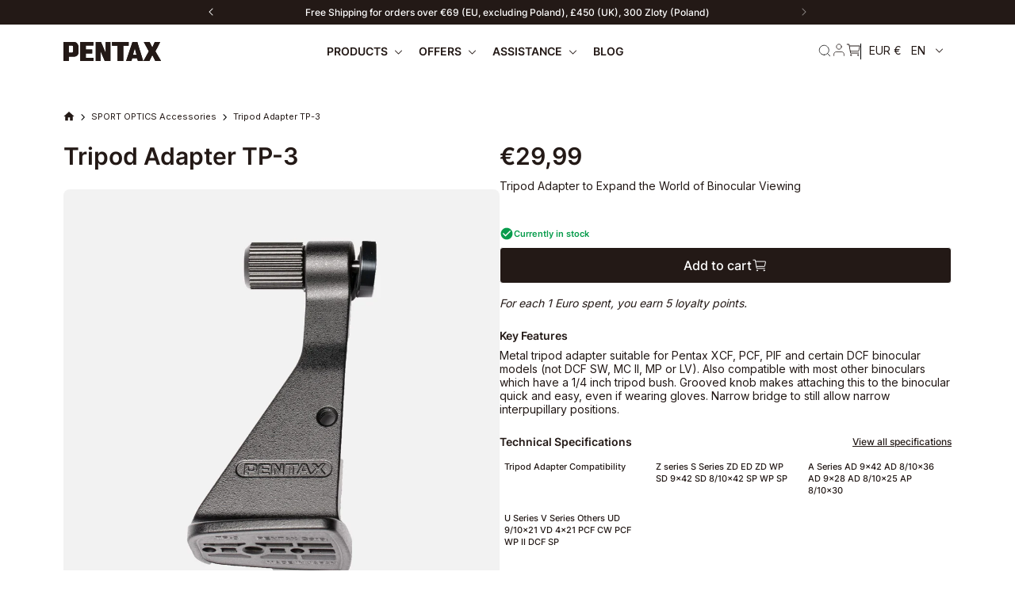

--- FILE ---
content_type: text/html; charset=utf-8
request_url: https://pentax.eu/products/sport-optics-accessories-tripod-adapter-tp-3
body_size: 46353
content:















<!doctype html>
<html class="no-js" lang="en">
   <head>
    <script>
      (function(){
        const params = new URLSearchParams(location.search);
        const token = params.get('cart_token')
        if (!token) return;
        document.cookie = 'cart=' + token
        params.delete('cart_token')
        location.href = location.origin + location.pathname + '?' + params.toString()
      })()
    </script>
    <!-- "snippets/limespot.liquid" was not rendered, the associated app was uninstalled -->
    <!-- Google Tag Manager -->
    <script>(function(w,d,s,l,i){w[l]=w[l]||[];w[l].push({'gtm.start':new Date().getTime(),event:'gtm.js'});var f=d.getElementsByTagName(s)[0],j=d.createElement(s),dl=l!='dataLayer'?'&l='+l:'';j.async=true;j.src='https://www.googletagmanager.com/gtm.js?id='+i+dl;f.parentNode.insertBefore(j,f);})(window,document,'script','dataLayer','GTM-PZTNL82');</script>
    <!-- End Google Tag Manager -->
    <meta name="google-site-verification" content="NMrkqlKhFJ8YspZoiFqaI-89XVpNBVjHkvsQuEDpN90" />
    <meta name="facebook-domain-verification" content="g6chdzo4dm3fx73yi60y1c85gamosz" />
    
    <meta charset="utf-8">
    <meta http-equiv="X-UA-Compatible" content="IE=edge">
    <meta name="viewport" content="width=device-width, initial-scale=1, maximum-scale=1">
    <meta name="theme-color" content="">
    <link rel="canonical" href="https://pentax.eu/products/sport-optics-accessories-tripod-adapter-tp-3">
    <link rel="preconnect" href="https://cdn.shopify.com" crossorigin>
    <link rel="dns-prefetch" href="https://cdn.shopify.com" crossorigin>
    <link rel="dns-prefetch" href="https://unpkg.com" crossorigin>

    <link href='//pentax.eu/cdn/shop/t/130/assets/theme.css?v=98480907304020851541760707482' rel='stylesheet' /><link
        rel="stylesheet"
        href="//pentax.eu/cdn/shop/t/130/assets/product.css?v=138654104491352972251761752268"
      ><link
        rel="icon"
        type="image/png"
        href="//pentax.eu/cdn/shop/files/A_ImaginationBlackBalloon_100mm_32x32.jpg?v=1662359150"
      >

    <title>
      Pentax | Tripod Adapter TP-3
</title>

    <link href="//pentax.eu/cdn/shop/t/130/assets/fonts.css?v=33545295580303345451751029871" rel="stylesheet"/>

    
      <meta
        name="description"
        content="Tripod Adapter TP-3 is a Metal tripod adapter suitable for Pentax XCF, PCF, PIF and certain DCF binocular models (not DCF SW, MC II, MP or LV). Also compatible with most other binoculars which have a 1/4 inch tripod bush. Grooved knob makes attaching this to the binocular quick and easy, even if wearing gloves. Narrow bridge to still allow narrow interpupillary positions."
      >
    

    

<meta property="og:site_name" content="PENTAX - Official Store">
<meta property="og:url" content="https://pentax.eu/products/sport-optics-accessories-tripod-adapter-tp-3">
<meta property="og:title" content="Pentax | Tripod Adapter TP-3">
<meta property="og:type" content="product">
<meta property="og:description" content="Tripod Adapter TP-3 is a Metal tripod adapter suitable for Pentax XCF, PCF, PIF and certain DCF binocular models (not DCF SW, MC II, MP or LV). Also compatible with most other binoculars which have a 1/4 inch tripod bush. Grooved knob makes attaching this to the binocular quick and easy, even if wearing gloves. Narrow bridge to still allow narrow interpupillary positions."><meta property="og:image" content="http://pentax.eu/cdn/shop/products/Tripod_Adapter_TP-3.jpg?v=1662452179">
  <meta property="og:image:secure_url" content="https://pentax.eu/cdn/shop/products/Tripod_Adapter_TP-3.jpg?v=1662452179">
  <meta property="og:image:width" content="1200">
  <meta property="og:image:height" content="1200"><meta property="og:price:amount" content="29,99">
  <meta property="og:price:currency" content="EUR"><meta name="twitter:card" content="summary_large_image">
<meta name="twitter:title" content="Pentax | Tripod Adapter TP-3">
<meta name="twitter:description" content="Tripod Adapter TP-3 is a Metal tripod adapter suitable for Pentax XCF, PCF, PIF and certain DCF binocular models (not DCF SW, MC II, MP or LV). Also compatible with most other binoculars which have a 1/4 inch tripod bush. Grooved knob makes attaching this to the binocular quick and easy, even if wearing gloves. Narrow bridge to still allow narrow interpupillary positions.">

<script src="https://ajax.googleapis.com/ajax/libs/jquery/3.2.1/jquery.min.js"></script>







    
  <script>window.performance && window.performance.mark && window.performance.mark('shopify.content_for_header.start');</script><meta name="facebook-domain-verification" content="0prbm834s7wdkr4yd7cz3360ugskne">
<meta name="google-site-verification" content="W3e8h_5qQtpQbgKWUFoYE9X6hDcA6CEMfjb_d10N4yU">
<meta id="shopify-digital-wallet" name="shopify-digital-wallet" content="/58720714797/digital_wallets/dialog">
<meta name="shopify-checkout-api-token" content="c28cc44e625a2e98e8a9826af0875d81">
<meta id="in-context-paypal-metadata" data-shop-id="58720714797" data-venmo-supported="false" data-environment="production" data-locale="en_US" data-paypal-v4="true" data-currency="EUR">
<link rel="alternate" hreflang="x-default" href="https://pentax.eu/products/sport-optics-accessories-tripod-adapter-tp-3">
<link rel="alternate" hreflang="de" href="https://pentax.eu/de/products/sport-optics-accessories-tripod-adapter-tp-3">
<link rel="alternate" hreflang="fr" href="https://pentax.eu/fr/products/sport-optics-accessories-tripod-adapter-tp-3">
<link rel="alternate" hreflang="nl" href="https://pentax.eu/nl/products/sport-optics-accessories-tripod-adapter-tp-3">
<link rel="alternate" hreflang="pl" href="https://pentax.eu/pl/products/sport-optics-accessories-tripod-adapter-tp-3">
<link rel="alternate" type="application/json+oembed" href="https://pentax.eu/products/sport-optics-accessories-tripod-adapter-tp-3.oembed">
<script async="async" src="/checkouts/internal/preloads.js?locale=en-FR"></script>
<link rel="preconnect" href="https://shop.app" crossorigin="anonymous">
<script async="async" src="https://shop.app/checkouts/internal/preloads.js?locale=en-FR&shop_id=58720714797" crossorigin="anonymous"></script>
<script id="apple-pay-shop-capabilities" type="application/json">{"shopId":58720714797,"countryCode":"FR","currencyCode":"EUR","merchantCapabilities":["supports3DS"],"merchantId":"gid:\/\/shopify\/Shop\/58720714797","merchantName":"PENTAX - Official Store","requiredBillingContactFields":["postalAddress","email"],"requiredShippingContactFields":["postalAddress","email"],"shippingType":"shipping","supportedNetworks":["visa","masterCard","amex","maestro"],"total":{"type":"pending","label":"PENTAX - Official Store","amount":"1.00"},"shopifyPaymentsEnabled":true,"supportsSubscriptions":true}</script>
<script id="shopify-features" type="application/json">{"accessToken":"c28cc44e625a2e98e8a9826af0875d81","betas":["rich-media-storefront-analytics"],"domain":"pentax.eu","predictiveSearch":true,"shopId":58720714797,"locale":"en"}</script>
<script>var Shopify = Shopify || {};
Shopify.shop = "pentax-dev.myshopify.com";
Shopify.locale = "en";
Shopify.currency = {"active":"EUR","rate":"1.0"};
Shopify.country = "FR";
Shopify.theme = {"name":"improved-fortnight\/new-main","id":183350427996,"schema_name":"Gradibase","schema_version":"0.0.1","theme_store_id":null,"role":"main"};
Shopify.theme.handle = "null";
Shopify.theme.style = {"id":null,"handle":null};
Shopify.cdnHost = "pentax.eu/cdn";
Shopify.routes = Shopify.routes || {};
Shopify.routes.root = "/";</script>
<script type="module">!function(o){(o.Shopify=o.Shopify||{}).modules=!0}(window);</script>
<script>!function(o){function n(){var o=[];function n(){o.push(Array.prototype.slice.apply(arguments))}return n.q=o,n}var t=o.Shopify=o.Shopify||{};t.loadFeatures=n(),t.autoloadFeatures=n()}(window);</script>
<script>
  window.ShopifyPay = window.ShopifyPay || {};
  window.ShopifyPay.apiHost = "shop.app\/pay";
  window.ShopifyPay.redirectState = null;
</script>
<script id="shop-js-analytics" type="application/json">{"pageType":"product"}</script>
<script defer="defer" async type="module" src="//pentax.eu/cdn/shopifycloud/shop-js/modules/v2/client.init-shop-cart-sync_Bc8-qrdt.en.esm.js"></script>
<script defer="defer" async type="module" src="//pentax.eu/cdn/shopifycloud/shop-js/modules/v2/chunk.common_CmNk3qlo.esm.js"></script>
<script type="module">
  await import("//pentax.eu/cdn/shopifycloud/shop-js/modules/v2/client.init-shop-cart-sync_Bc8-qrdt.en.esm.js");
await import("//pentax.eu/cdn/shopifycloud/shop-js/modules/v2/chunk.common_CmNk3qlo.esm.js");

  window.Shopify.SignInWithShop?.initShopCartSync?.({"fedCMEnabled":true,"windoidEnabled":true});

</script>
<script>
  window.Shopify = window.Shopify || {};
  if (!window.Shopify.featureAssets) window.Shopify.featureAssets = {};
  window.Shopify.featureAssets['shop-js'] = {"shop-cart-sync":["modules/v2/client.shop-cart-sync_DOpY4EW0.en.esm.js","modules/v2/chunk.common_CmNk3qlo.esm.js"],"init-fed-cm":["modules/v2/client.init-fed-cm_D2vsy40D.en.esm.js","modules/v2/chunk.common_CmNk3qlo.esm.js"],"shop-button":["modules/v2/client.shop-button_CI-s0xGZ.en.esm.js","modules/v2/chunk.common_CmNk3qlo.esm.js"],"shop-toast-manager":["modules/v2/client.shop-toast-manager_Cx0C6may.en.esm.js","modules/v2/chunk.common_CmNk3qlo.esm.js"],"init-windoid":["modules/v2/client.init-windoid_CXNAd0Cm.en.esm.js","modules/v2/chunk.common_CmNk3qlo.esm.js"],"init-shop-email-lookup-coordinator":["modules/v2/client.init-shop-email-lookup-coordinator_B9mmbKi4.en.esm.js","modules/v2/chunk.common_CmNk3qlo.esm.js"],"shop-cash-offers":["modules/v2/client.shop-cash-offers_CL9Nay2h.en.esm.js","modules/v2/chunk.common_CmNk3qlo.esm.js","modules/v2/chunk.modal_CvhjeixQ.esm.js"],"avatar":["modules/v2/client.avatar_BTnouDA3.en.esm.js"],"init-shop-cart-sync":["modules/v2/client.init-shop-cart-sync_Bc8-qrdt.en.esm.js","modules/v2/chunk.common_CmNk3qlo.esm.js"],"init-customer-accounts-sign-up":["modules/v2/client.init-customer-accounts-sign-up_C7zhr03q.en.esm.js","modules/v2/client.shop-login-button_BbMx65lK.en.esm.js","modules/v2/chunk.common_CmNk3qlo.esm.js","modules/v2/chunk.modal_CvhjeixQ.esm.js"],"pay-button":["modules/v2/client.pay-button_Bhm3077V.en.esm.js","modules/v2/chunk.common_CmNk3qlo.esm.js"],"init-shop-for-new-customer-accounts":["modules/v2/client.init-shop-for-new-customer-accounts_rLbLSDTe.en.esm.js","modules/v2/client.shop-login-button_BbMx65lK.en.esm.js","modules/v2/chunk.common_CmNk3qlo.esm.js","modules/v2/chunk.modal_CvhjeixQ.esm.js"],"init-customer-accounts":["modules/v2/client.init-customer-accounts_DkVf8Jdu.en.esm.js","modules/v2/client.shop-login-button_BbMx65lK.en.esm.js","modules/v2/chunk.common_CmNk3qlo.esm.js","modules/v2/chunk.modal_CvhjeixQ.esm.js"],"shop-login-button":["modules/v2/client.shop-login-button_BbMx65lK.en.esm.js","modules/v2/chunk.common_CmNk3qlo.esm.js","modules/v2/chunk.modal_CvhjeixQ.esm.js"],"shop-follow-button":["modules/v2/client.shop-follow-button_B-omSWeu.en.esm.js","modules/v2/chunk.common_CmNk3qlo.esm.js","modules/v2/chunk.modal_CvhjeixQ.esm.js"],"lead-capture":["modules/v2/client.lead-capture_DZQFWrYz.en.esm.js","modules/v2/chunk.common_CmNk3qlo.esm.js","modules/v2/chunk.modal_CvhjeixQ.esm.js"],"checkout-modal":["modules/v2/client.checkout-modal_Fp9GouFF.en.esm.js","modules/v2/chunk.common_CmNk3qlo.esm.js","modules/v2/chunk.modal_CvhjeixQ.esm.js"],"shop-login":["modules/v2/client.shop-login_B9KWmZaW.en.esm.js","modules/v2/chunk.common_CmNk3qlo.esm.js","modules/v2/chunk.modal_CvhjeixQ.esm.js"],"payment-terms":["modules/v2/client.payment-terms_Bl_bs7GP.en.esm.js","modules/v2/chunk.common_CmNk3qlo.esm.js","modules/v2/chunk.modal_CvhjeixQ.esm.js"]};
</script>
<script>(function() {
  var isLoaded = false;
  function asyncLoad() {
    if (isLoaded) return;
    isLoaded = true;
    var urls = ["https:\/\/gdprcdn.b-cdn.net\/js\/gdpr_cookie_consent.min.js?shop=pentax-dev.myshopify.com"];
    for (var i = 0; i < urls.length; i++) {
      var s = document.createElement('script');
      s.type = 'text/javascript';
      s.async = true;
      s.src = urls[i];
      var x = document.getElementsByTagName('script')[0];
      x.parentNode.insertBefore(s, x);
    }
  };
  if(window.attachEvent) {
    window.attachEvent('onload', asyncLoad);
  } else {
    window.addEventListener('load', asyncLoad, false);
  }
})();</script>
<script id="__st">var __st={"a":58720714797,"offset":3600,"reqid":"fa7d162c-6517-4f6c-96d7-09b1dc2fa993-1762528059","pageurl":"pentax.eu\/products\/sport-optics-accessories-tripod-adapter-tp-3","u":"0e12caaaaaa6","p":"product","rtyp":"product","rid":7184208658477};</script>
<script>window.ShopifyPaypalV4VisibilityTracking = true;</script>
<script id="captcha-bootstrap">!function(){'use strict';const t='contact',e='account',n='new_comment',o=[[t,t],['blogs',n],['comments',n],[t,'customer']],c=[[e,'customer_login'],[e,'guest_login'],[e,'recover_customer_password'],[e,'create_customer']],r=t=>t.map((([t,e])=>`form[action*='/${t}']:not([data-nocaptcha='true']) input[name='form_type'][value='${e}']`)).join(','),a=t=>()=>t?[...document.querySelectorAll(t)].map((t=>t.form)):[];function s(){const t=[...o],e=r(t);return a(e)}const i='password',u='form_key',d=['recaptcha-v3-token','g-recaptcha-response','h-captcha-response',i],f=()=>{try{return window.sessionStorage}catch{return}},m='__shopify_v',_=t=>t.elements[u];function p(t,e,n=!1){try{const o=window.sessionStorage,c=JSON.parse(o.getItem(e)),{data:r}=function(t){const{data:e,action:n}=t;return t[m]||n?{data:e,action:n}:{data:t,action:n}}(c);for(const[e,n]of Object.entries(r))t.elements[e]&&(t.elements[e].value=n);n&&o.removeItem(e)}catch(o){console.error('form repopulation failed',{error:o})}}const l='form_type',E='cptcha';function T(t){t.dataset[E]=!0}const w=window,h=w.document,L='Shopify',v='ce_forms',y='captcha';let A=!1;((t,e)=>{const n=(g='f06e6c50-85a8-45c8-87d0-21a2b65856fe',I='https://cdn.shopify.com/shopifycloud/storefront-forms-hcaptcha/ce_storefront_forms_captcha_hcaptcha.v1.5.2.iife.js',D={infoText:'Protected by hCaptcha',privacyText:'Privacy',termsText:'Terms'},(t,e,n)=>{const o=w[L][v],c=o.bindForm;if(c)return c(t,g,e,D).then(n);var r;o.q.push([[t,g,e,D],n]),r=I,A||(h.body.append(Object.assign(h.createElement('script'),{id:'captcha-provider',async:!0,src:r})),A=!0)});var g,I,D;w[L]=w[L]||{},w[L][v]=w[L][v]||{},w[L][v].q=[],w[L][y]=w[L][y]||{},w[L][y].protect=function(t,e){n(t,void 0,e),T(t)},Object.freeze(w[L][y]),function(t,e,n,w,h,L){const[v,y,A,g]=function(t,e,n){const i=e?o:[],u=t?c:[],d=[...i,...u],f=r(d),m=r(i),_=r(d.filter((([t,e])=>n.includes(e))));return[a(f),a(m),a(_),s()]}(w,h,L),I=t=>{const e=t.target;return e instanceof HTMLFormElement?e:e&&e.form},D=t=>v().includes(t);t.addEventListener('submit',(t=>{const e=I(t);if(!e)return;const n=D(e)&&!e.dataset.hcaptchaBound&&!e.dataset.recaptchaBound,o=_(e),c=g().includes(e)&&(!o||!o.value);(n||c)&&t.preventDefault(),c&&!n&&(function(t){try{if(!f())return;!function(t){const e=f();if(!e)return;const n=_(t);if(!n)return;const o=n.value;o&&e.removeItem(o)}(t);const e=Array.from(Array(32),(()=>Math.random().toString(36)[2])).join('');!function(t,e){_(t)||t.append(Object.assign(document.createElement('input'),{type:'hidden',name:u})),t.elements[u].value=e}(t,e),function(t,e){const n=f();if(!n)return;const o=[...t.querySelectorAll(`input[type='${i}']`)].map((({name:t})=>t)),c=[...d,...o],r={};for(const[a,s]of new FormData(t).entries())c.includes(a)||(r[a]=s);n.setItem(e,JSON.stringify({[m]:1,action:t.action,data:r}))}(t,e)}catch(e){console.error('failed to persist form',e)}}(e),e.submit())}));const S=(t,e)=>{t&&!t.dataset[E]&&(n(t,e.some((e=>e===t))),T(t))};for(const o of['focusin','change'])t.addEventListener(o,(t=>{const e=I(t);D(e)&&S(e,y())}));const B=e.get('form_key'),M=e.get(l),P=B&&M;t.addEventListener('DOMContentLoaded',(()=>{const t=y();if(P)for(const e of t)e.elements[l].value===M&&p(e,B);[...new Set([...A(),...v().filter((t=>'true'===t.dataset.shopifyCaptcha))])].forEach((e=>S(e,t)))}))}(h,new URLSearchParams(w.location.search),n,t,e,['guest_login'])})(!0,!0)}();</script>
<script integrity="sha256-52AcMU7V7pcBOXWImdc/TAGTFKeNjmkeM1Pvks/DTgc=" data-source-attribution="shopify.loadfeatures" defer="defer" src="//pentax.eu/cdn/shopifycloud/storefront/assets/storefront/load_feature-81c60534.js" crossorigin="anonymous"></script>
<script crossorigin="anonymous" defer="defer" src="//pentax.eu/cdn/shopifycloud/storefront/assets/shopify_pay/storefront-65b4c6d7.js?v=20250812"></script>
<script data-source-attribution="shopify.dynamic_checkout.dynamic.init">var Shopify=Shopify||{};Shopify.PaymentButton=Shopify.PaymentButton||{isStorefrontPortableWallets:!0,init:function(){window.Shopify.PaymentButton.init=function(){};var t=document.createElement("script");t.src="https://pentax.eu/cdn/shopifycloud/portable-wallets/latest/portable-wallets.en.js",t.type="module",document.head.appendChild(t)}};
</script>
<script data-source-attribution="shopify.dynamic_checkout.buyer_consent">
  function portableWalletsHideBuyerConsent(e){var t=document.getElementById("shopify-buyer-consent"),n=document.getElementById("shopify-subscription-policy-button");t&&n&&(t.classList.add("hidden"),t.setAttribute("aria-hidden","true"),n.removeEventListener("click",e))}function portableWalletsShowBuyerConsent(e){var t=document.getElementById("shopify-buyer-consent"),n=document.getElementById("shopify-subscription-policy-button");t&&n&&(t.classList.remove("hidden"),t.removeAttribute("aria-hidden"),n.addEventListener("click",e))}window.Shopify?.PaymentButton&&(window.Shopify.PaymentButton.hideBuyerConsent=portableWalletsHideBuyerConsent,window.Shopify.PaymentButton.showBuyerConsent=portableWalletsShowBuyerConsent);
</script>
<script data-source-attribution="shopify.dynamic_checkout.cart.bootstrap">document.addEventListener("DOMContentLoaded",(function(){function t(){return document.querySelector("shopify-accelerated-checkout-cart, shopify-accelerated-checkout")}if(t())Shopify.PaymentButton.init();else{new MutationObserver((function(e,n){t()&&(Shopify.PaymentButton.init(),n.disconnect())})).observe(document.body,{childList:!0,subtree:!0})}}));
</script>
<link id="shopify-accelerated-checkout-styles" rel="stylesheet" media="screen" href="https://pentax.eu/cdn/shopifycloud/portable-wallets/latest/accelerated-checkout-backwards-compat.css" crossorigin="anonymous">
<style id="shopify-accelerated-checkout-cart">
        #shopify-buyer-consent {
  margin-top: 1em;
  display: inline-block;
  width: 100%;
}

#shopify-buyer-consent.hidden {
  display: none;
}

#shopify-subscription-policy-button {
  background: none;
  border: none;
  padding: 0;
  text-decoration: underline;
  font-size: inherit;
  cursor: pointer;
}

#shopify-subscription-policy-button::before {
  box-shadow: none;
}

      </style>

<script>window.performance && window.performance.mark && window.performance.mark('shopify.content_for_header.end');</script>
  <!-- "snippets/shogun-products.liquid" was not rendered, the associated app was uninstalled -->


    <style data-shopify>
  :root {
    --color-base-principal: #231916;
    --color-base-principal-dark: ;
    --color-base-text: #231916;
    --color-base-title: #231916;
    --color-base-bg: ;
    --color-base-link: #4eaf0a;

    --color-btn-color-1: #FFFFFF;
    --color-btn-bg-1: #231916;
    --color-btn-border-1: #FFFFFF;

    --color-btn-color-2: #000000;
    --color-btn-bg-2: rgba(0,0,0,0);
    --color-btn-border-2: #231916;

    --color-btn-color-3: #FFFFFF;
    --color-btn-bg-3: #D50B30;
    --color-btn-border-3: #D50B30;
  }
.option_black {
      background-color: #000;
    }
  
.option_green {
      background-color: #14D66F;
    }
  
.option_white {
      background-color: #FFFFFF;
    }
  
.option_blue {
      background-color: #009AE2;
    }
  
.option_pink {
      background-color: #F96464;
    }
  
.option_beige {
      background-color: #F0E5E5;
    }
  
.option_grey {
      background-color: #868992;
    }
  
.option_silver {
      background-color: #C4C4C4;
    }
  
.option_orange {
      background-color: #FFA500;
    }
  
.option_olive {
      background-color: #A8B4A8;
    }
  
.option_gray {
      background-color: #868992;
    }
  
.option_grey-orange {
      background-color: #FFA500;
    }
  
.option_navy {
      background-color:  #696d72;
    }
  

</style>


    <script>document.documentElement.className = document.documentElement.className.replace('no-js', 'js');</script>

    
    <!-- code to disallow user access on account pages -->
    

    

    <!-- code to disallow user access on account pages -->
    

    
<link rel="alternate" hreflang="en" href="https://pentax.eu/products/sport-optics-accessories-tripod-adapter-tp-3">
  <link rel="alternate" hreflang="fr" href="https://fr.pentax.eu/products/sport-optics-accessories-tripod-adapter-tp-3">
  <link rel="alternate" hreflang="de" href="https://de.pentax.eu/products/sport-optics-accessories-tripod-adapter-tp-3">
  <link rel="alternate" hreflang="nl" href="https://nl.pentax.eu/products/sport-optics-accessories-tripod-adapter-tp-3">
  <script id="dcScript">
  var dcCart = {"note":null,"attributes":{},"original_total_price":0,"total_price":0,"total_discount":0,"total_weight":0.0,"item_count":0,"items":[],"requires_shipping":false,"currency":"EUR","items_subtotal_price":0,"cart_level_discount_applications":[],"checkout_charge_amount":0};
  var dcOriginalSubtotal = 0;
  
  
  var dcCustomerId = false;
  var dcCustomerEmail = false;
  var dcCustomerTags = false;
  
  var dcCurrency = '€{{amount_with_comma_separator}}';
</script>

  <!-- "snippets/shogun-head.liquid" was not rendered, the associated app was uninstalled -->
  <script type="text/javascript">
    (function(c,l,a,r,i,t,y){
        c[a]=c[a]||function(){(c[a].q=c[a].q||[]).push(arguments)};
        t=l.createElement(r);t.async=1;t.src="https://www.clarity.ms/tag/"+i;
        y=l.getElementsByTagName(r)[0];y.parentNode.insertBefore(t,y);
    })(window, document, "clarity", "script", "kmajyjv44u");
</script>

<script type="text/javascript">
  window.heap=window.heap||[],heap.load=function(e,t){window.heap.appid=e,window.heap.config=t=t||{};var r=document.createElement("script");r.type="text/javascript",r.async=!0,r.src="https://cdn.heapanalytics.com/js/heap-"+e+".js";var a=document.getElementsByTagName("script")[0];a.parentNode.insertBefore(r,a);for(var n=function(e){return function(){heap.push([e].concat(Array.prototype.slice.call(arguments,0)))}},p=["addEventProperties","addUserProperties","clearEventProperties","identify","resetIdentity","removeEventProperty","setEventProperties","track","unsetEventProperty"],o=0;o<p.length;o++)heap[p[o]]=n(p[o])};
  heap.load("2062523973");
</script>    
<script src="https://code.jquery.com/jquery-3.6.4.min.js" integrity="sha256-oP6HI9z1XaZNBrJURtCoUT5SUnxFr8s3BzRl+cbzUq8=" crossorigin="anonymous"></script>
<!-- BEGIN app block: shopify://apps/t-lab-ai-language-translate/blocks/language_detection/b5b83690-efd4-434d-8c6a-a5cef4019faf --><script type="text/template" id="tl-localization-form-template"><form method="post" action="/localization" id="localization_form" accept-charset="UTF-8" class="shopify-localization-form" enctype="multipart/form-data"><input type="hidden" name="form_type" value="localization" /><input type="hidden" name="utf8" value="✓" /><input type="hidden" name="_method" value="put" /><input type="hidden" name="return_to" value="/products/sport-optics-accessories-tripod-adapter-tp-3" /><input type="hidden" name="language_code" value="en"></form></script>

<!-- BEGIN app snippet: language_detection_code --><script>
  "use strict";
  (()=>{function i(e,o){for(var t=0;t<e.length;t++)if(o(e[t]))return e[t];return null}var c={sessionStorageKey:"tlab.redirectHistory",languageLocalStorageKey:"translation-lab-lang",getCookie:function(e){var e="; ".concat(document.cookie).split("; ".concat(e,"="));return 2===e.length&&(e=e.pop())&&e.split(";").shift()||null},getSavedLocale:function(e){var o,t,n=localStorage.getItem(this.languageLocalStorageKey);return n?(t=i(e,function(e){return e.iso_code.toLowerCase()===n.toLowerCase()}))?t.iso_code:null:(o=this.getCookie(this.languageLocalStorageKey))&&(t=i(e,function(e){return e.iso_code.toLowerCase()===o.toLowerCase()}))?t.iso_code:null},saveLocale:function(e){var o=window.location.hostname,t=o;-1===o.indexOf("myshopify")&&(t=o.split(".").slice(-2).join(".")),localStorage.setItem(this.languageLocalStorageKey,e);document.cookie="".concat(this.languageLocalStorageKey,"=").concat(e,"; path=/; domain=.").concat(t,"; Max-Age=").concat(31536e3,"; Secure")},checkForRedirectLoop:function(e){var o;try{var t=null!=(o=sessionStorage.getItem(this.sessionStorageKey))?o:"[]",n=JSON.parse(t);if(n.includes(e))return console.log("TLab: Redirect loop detected!"),sessionStorage.removeItem(this.sessionStorageKey),!0;n.push(e),sessionStorage.setItem(this.sessionStorageKey,JSON.stringify(n))}catch(e){}return!1},clearRedirectHistory:function(){sessionStorage.removeItem(this.sessionStorageKey)}};function o(e){c.saveLocale(e)}function r(e){var o,t,n,a,r=c.getSavedLocale(e),e=(e=e,(a=navigator.language)?(n=i(e,function(e){return e.iso_code.toLowerCase()===a.toLowerCase()}))?n.iso_code:(o=a.split("-"))[0]?(n=i(e,function(e){return e.iso_code.toLowerCase().startsWith(o[0].toLowerCase())}))?n.iso_code:(t=["no","nn","nb"]).includes(a.toLowerCase())&&(n=i(e,function(e){return t.includes(e.iso_code.toLowerCase())}))?n.iso_code:null:null:null);return r||e||null}function s(){function e(){document.querySelectorAll('select[name="locale_code"]').forEach(function(e){e.addEventListener("change",function(e){e=e.target;e&&o(e.value)})}),document.querySelectorAll('input[name="locale_code"]').forEach(function(e){var t;e=e,t=function(e){o(e.value)},new MutationObserver(function(e,o){"value"===e[0].attributeName&&e[0].target instanceof HTMLInputElement&&(t(e[0].target),o.disconnect())}).observe(e,{attributes:!0})})}"loading"===document.readyState?window.addEventListener("DOMContentLoaded",e):e()}void 0===window.TranslationLab&&(window.TranslationLab={}),window.TranslationLab.BrowserLanguageDetection={configure:function(e,o){var t,n,a;window.Shopify&&window.Shopify.designMode||new RegExp("(bot|Googlebot/|Googlebot-Mobile|Googlebot-Image|Googlebot-News|Googlebot-Video|AdsBot-Google([^-]|$)|AdsBot-Google-Mobile|Feedfetcher-Google|Mediapartners-Google|APIs-Google|Page|Speed|Insights|Lighthouse|bingbot|Slurp|exabot|ia_archiver|YandexBot|YandexImages|YandexAccessibilityBot|YandexMobileBot|YandexMetrika|YandexTurbo|YandexImageResizer|YandexVideo|YandexAdNet|YandexBlogs|YandexCalendar|YandexDirect|YandexFavicons|YaDirectFetcher|YandexForDomain|YandexMarket|YandexMedia|YandexMobileScreenShotBot|YandexNews|YandexOntoDB|YandexPagechecker|YandexPartner|YandexRCA|YandexSearchShop|YandexSitelinks|YandexSpravBot|YandexTracker|YandexVertis|YandexVerticals|YandexWebmaster|YandexScreenshotBot|Baiduspider|facebookexternalhit|Sogou|DuckDuckBot|BUbiNG|crawler4j|S[eE][mM]rushBot|Google-Adwords-Instant|BingPreview/|Bark[rR]owler|DuckDuckGo-Favicons-Bot|AppEngine-Google|Google Web Preview|acapbot|Baidu-YunGuanCe|Feedly|Feedspot|google-xrawler|Google-Structured-Data-Testing-Tool|Google-PhysicalWeb|Google Favicon|Google-Site-Verification|Gwene|SentiBot|FreshRSS)","i").test(navigator.userAgent)||((o=(t=r(o=o))&&null!=(o=i(o,function(e){return e.iso_code.toLowerCase()===t.toLowerCase()}))?o:null)&&o.iso_code!==e?(o=o.iso_code,c.checkForRedirectLoop(o)||(n=document.querySelector("#tl-localization-form-template"))&&(document.body=document.createElement("body"),document.body.innerHTML=n.innerHTML,document.body.style.display="none",n=document.querySelector("form"))&&(n.style.display="none",a=n.querySelector('input[name="language_code"]'))&&(a.value=o,n.submit())):(c.clearRedirectHistory(),c.saveLocale(e),s()))}}})();
</script><!-- END app snippet -->

<script>
  "use strict";
  (function () {
    var languageList = JSON.parse("[{\r\n\"iso_code\": \"en\"\r\n},{\r\n\"iso_code\": \"de\"\r\n},{\r\n\"iso_code\": \"fr\"\r\n},{\r\n\"iso_code\": \"nl\"\r\n},{\r\n\"iso_code\": \"pl\"\r\n}]");
    var currentLocale = 'en';
    TranslationLab.BrowserLanguageDetection.configure(currentLocale, languageList);
  })();
</script>


<!-- END app block --><!-- BEGIN app block: shopify://apps/selly-promotion-pricing/blocks/app-embed-block/351afe80-738d-4417-9b66-e345ff249052 --><script>window.nfecShopVersion = '1762526076';window.nfecJsVersion = '449674';window.nfecCVersion = 74379</script> <!-- For special customization -->
<script class="productInfox" type="text/info" data-id="7184208658477" data-tag="Accessories, Default Category, Sport optics, Sport Optics accessories" data-ava="true" data-vars="41097928769581," data-cols="617324937564,275621576749,275621675053,"></script>
<script id="tdf_pxrscript" class="tdf_script5" data-c="/fe\/loader_2.js">
Shopify = window.Shopify || {};
Shopify.shop = Shopify.shop || 'pentax-dev.myshopify.com';
Shopify.SMCPP = {};Shopify.SMCPP = {"id":30010769453,"t":"pd","c":1};Shopify.SMCPP.cfm = 'f1';Shopify.SMCPP.cer = '0.865310';
</script>
<script src="https://d5zu2f4xvqanl.cloudfront.net/42/fe/loader_2.js?shop=pentax-dev.myshopify.com" async data-cookieconsent="ignore"></script>
<script>
!function(t){var e=function(e){var n,a;(n=t.createElement("script")).type="text/javascript",n.async=!0,n.src=e,(a=t.getElementsByTagName("script")[0]).parentNode.insertBefore(n,a)};setTimeout(function(){window.tdfInited||(window.altcdn=1,e("https://cdn.shopify.com/s/files/1/0013/1642/1703/t/1/assets/loader_2.js?shop=pentax-dev.myshopify.com&v=45"))},2689)}(document);
</script>
<!-- END app block --><!-- BEGIN app block: shopify://apps/yotpo-product-reviews/blocks/settings/eb7dfd7d-db44-4334-bc49-c893b51b36cf -->


  <script type="text/javascript" src="https://cdn-widgetsrepository.yotpo.com/v1/loader/ozrq1DWgSu4tdlEzUvIX1dqA0ZH4iOGA55Hj04RC?languageCode=en" async></script>



  
<!-- END app block --><!-- BEGIN app block: shopify://apps/klaviyo-email-marketing-sms/blocks/klaviyo-onsite-embed/2632fe16-c075-4321-a88b-50b567f42507 -->












  <script async src="https://static.klaviyo.com/onsite/js/TEVGk2/klaviyo.js?company_id=TEVGk2"></script>
  <script>!function(){if(!window.klaviyo){window._klOnsite=window._klOnsite||[];try{window.klaviyo=new Proxy({},{get:function(n,i){return"push"===i?function(){var n;(n=window._klOnsite).push.apply(n,arguments)}:function(){for(var n=arguments.length,o=new Array(n),w=0;w<n;w++)o[w]=arguments[w];var t="function"==typeof o[o.length-1]?o.pop():void 0,e=new Promise((function(n){window._klOnsite.push([i].concat(o,[function(i){t&&t(i),n(i)}]))}));return e}}})}catch(n){window.klaviyo=window.klaviyo||[],window.klaviyo.push=function(){var n;(n=window._klOnsite).push.apply(n,arguments)}}}}();</script>

  
    <script id="viewed_product">
      if (item == null) {
        var _learnq = _learnq || [];

        var MetafieldReviews = null
        var MetafieldYotpoRating = null
        var MetafieldYotpoCount = null
        var MetafieldLooxRating = null
        var MetafieldLooxCount = null
        var okendoProduct = null
        var okendoProductReviewCount = null
        var okendoProductReviewAverageValue = null
        try {
          // The following fields are used for Customer Hub recently viewed in order to add reviews.
          // This information is not part of __kla_viewed. Instead, it is part of __kla_viewed_reviewed_items
          MetafieldReviews = {};
          MetafieldYotpoRating = null
          MetafieldYotpoCount = null
          MetafieldLooxRating = null
          MetafieldLooxCount = null

          okendoProduct = null
          // If the okendo metafield is not legacy, it will error, which then requires the new json formatted data
          if (okendoProduct && 'error' in okendoProduct) {
            okendoProduct = null
          }
          okendoProductReviewCount = okendoProduct ? okendoProduct.reviewCount : null
          okendoProductReviewAverageValue = okendoProduct ? okendoProduct.reviewAverageValue : null
        } catch (error) {
          console.error('Error in Klaviyo onsite reviews tracking:', error);
        }

        var item = {
          Name: "Tripod Adapter TP-3",
          ProductID: 7184208658477,
          Categories: ["All Products","SPORT OPTICS","SPORT OPTICS Accessories"],
          ImageURL: "https://pentax.eu/cdn/shop/products/Tripod_Adapter_TP-3_grande.jpg?v=1662452179",
          URL: "https://pentax.eu/products/sport-optics-accessories-tripod-adapter-tp-3",
          Brand: "RICOH PENTAX",
          Price: "€29,99",
          Value: "29,99",
          CompareAtPrice: "€0,00"
        };
        _learnq.push(['track', 'Viewed Product', item]);
        _learnq.push(['trackViewedItem', {
          Title: item.Name,
          ItemId: item.ProductID,
          Categories: item.Categories,
          ImageUrl: item.ImageURL,
          Url: item.URL,
          Metadata: {
            Brand: item.Brand,
            Price: item.Price,
            Value: item.Value,
            CompareAtPrice: item.CompareAtPrice
          },
          metafields:{
            reviews: MetafieldReviews,
            yotpo:{
              rating: MetafieldYotpoRating,
              count: MetafieldYotpoCount,
            },
            loox:{
              rating: MetafieldLooxRating,
              count: MetafieldLooxCount,
            },
            okendo: {
              rating: okendoProductReviewAverageValue,
              count: okendoProductReviewCount,
            }
          }
        }]);
      }
    </script>
  




  <script>
    window.klaviyoReviewsProductDesignMode = false
  </script>







<!-- END app block --><!-- BEGIN app block: shopify://apps/t-lab-ai-language-translate/blocks/custom_translations/b5b83690-efd4-434d-8c6a-a5cef4019faf --><!-- BEGIN app snippet: custom_translation_scripts --><script>
(()=>{var o=/\([0-9]+?\)$/,x=/\r?\n|\r|\t|\xa0|\u200B|\u200E|&nbsp;| /g,v=/<\/?[a-z][\s\S]*>/i,r=/^(https?:\/\/|\/\/)[^\s/$.?#].[^\s]*$/i,S=/\{\{\s*([a-zA-Z_]\w*)\s*\}\}/g,t=/^(https:)?\/\/cdn\.shopify\.com\/(.+)\.(png|jpe?g|gif|webp|svgz?|bmp|tiff?|ico|avif)/i,e=/^(https:)?\/\/cdn\.shopify\.com/i,a=/\b(?:https?|ftp)?:?\/\/?[^\s\/]+\/[^\s]+\.(?:png|jpe?g|gif|webp|svgz?|bmp|tiff?|ico|avif)\b/i,b=/url\(['"]?(.*?)['"]?\)/,m="__label:",i=document.createElement("textarea"),u={t:["src","data-src","data-source","data-href","data-zoom","data-master","data-bg","base-src"],i:["srcset","data-srcset"],o:["href","data-href"],u:["href","data-href","data-src","data-zoom"]},g=16.67,s=function(n){return n.nodeType===Node.ELEMENT_NODE},l=function(n){return n.nodeType===Node.TEXT_NODE};function T(n){return t.test(n.trim())||a.test(n.trim())}function p(n){return(n=>(n=n.trim(),r.test(n)))(n)||e.test(n.trim())}var c=function(n){return null!=n&&"string"==typeof n&&0===n.trim().length};function k(n){return i.innerHTML=n,i.value}function h(n){return A(k(n))}function A(n){return n.trim().replace(o,"").replace(x,"").trim()}var C=1e3;function H(n){n=n.trim().replace(x,"").replace(/&amp;/g,"&").replace(/&gt;/g,">").replace(/&lt;/g,"<").trim();return n.length>C?_(n):n}function E(n){return n.trim().toLowerCase().replace(/^https:/i,"")}function _(n){for(var r=5381,t=0;t<n.length;t++)r=(r<<5)+r^n.charCodeAt(t);return(r>>>0).toString(36)}function f(n){if("trustedTypes"in window&&"sanitize"in HTMLScriptElement)return HTMLScriptElement.sanitize(n);for(var r=document.createElement("template"),t=(r.innerHTML=n,["SCRIPT","IFRAME","OBJECT","EMBED","LINK","META"]),e=/^(on\w+|srcdoc|style)$/i,a=document.createTreeWalker(r.content,NodeFilter.SHOW_ELEMENT),i=a.nextNode();i;i=a.nextNode()){var o=i;if(t.includes(o.nodeName))o.remove();else for(var u=o.attributes.length-1;0<=u;--u)e.test(o.attributes[u].name)&&o.removeAttribute(o.attributes[u].name)}return r.innerHTML}var w=new Set(["img","picture","button","p","a","input"]),d=["div","span","a","p","h1","h2","h3","h4","h5","h6","ul","ol","li"];function y(n,r){for(var t=0,e=d;t<e.length;t++){var a=e[t];if(n.substring(r,r+a.length+1)==="<"+a)return 1}}function M(n,r,t){void 0===t&&(t=20);for(var e=n,a=0;e&&e.parentElement&&a<t;){for(var i=e.parentElement,o=0,u=r;o<u.length;o++)for(var s=u[o],l=0,c=s.l;l<c.length;l++){var f=c[l];switch(f.type){case"class":for(var d=0,v=i.classList;d<v.length;d++){var m=v[d];if(f.value.test(m))return s.label}break;case"id":if(i.id&&f.value.test(i.id))return s.label;break;case"attribute":if(i.hasAttribute(f.name)){if(!f.value)return s.label;var p=i.getAttribute(f.name);if(p&&f.value.test(p))return s.label}}}e=i,a++}return"unknown"}function z(n,r,t){if(1e3<n.length||1e3<r.length)return n===r;for(var e=0,a=0,i=!1;e<n.length&&a<r.length;){for(;" "===n[e]&&(0===e||">"!==n[e-1]);)e++;for(;" "===r[a]&&(0===a||">"!==r[a-1]);)a++;if(y(n,e)){for(;e<n.length&&">"!==n[e];)e++;for(e++;" "===n[e];)e++}if(y(r,a)){for(;a<r.length&&">"!==r[a];)a++;for(a++;" "===r[a];)a++}var o=((n,r,t)=>{for(var e=[0,0],a=Object.keys(t),i=0;i<a.length;i++){var o=a[i],u=t[o];if(n.startsWith(u,r)){e=[u.length,o.length];break}}return e})(r,a,t),u=o[0];if(u)a+=u,e+=o[1];else{if(n[e]!==r[a])return;i=!0,e++,a++}}return i&&e===n.length&&a===r.length}function j(n,r){var t,e,a;"function"==typeof window.fetch&&"AbortController"in window?(t=new AbortController,e=setTimeout(function(){return t.abort()},3e3),fetch(n,{credentials:"same-origin",signal:t.signal}).then(function(n){return clearTimeout(e),n.ok?n.json():Promise.reject(n)}).then(r).catch(console.error)):((a=new XMLHttpRequest).onreadystatechange=function(){4===a.readyState&&200===a.status&&r(JSON.parse(a.responseText))},a.open("GET",n,!0),a.timeout=3e3,a.send())}function D(){var c=/([^\s]+)\.(png|jpe?g|gif|webp|svgz?|bmp|tiff?|ico|avif)$/i,f=/_(\{width\}x*|\{width\}x\{height\}|\d{3,4}x\d{3,4}|\d{3,4}x|x\d{3,4}|pinco|icon|thumb|small|compact|medium|large|grande|original|master)(_crop_\w+)*(@[2-3]x)*(.progressive)*$/i,d=/^(https?|ftp|file):\/\//i;function t(n){var r,t="".concat(n.path).concat(n.v).concat(null!=(t=n.size)?t:"",".").concat(n.m);return n.p&&(t="".concat(n.path).concat(n.p,"/").concat(n.v).concat(null!=(r=n.size)?r:"",".").concat(n.m)),n.host&&(t="".concat(null!=(r=n.protocol)?r:"","//").concat(n.host).concat(t)),n.g&&(t+=n.g),t}return{h:function(n){var r=!0,t=(d.test(n)||n.startsWith("//")||(r=!1,n="https://example.com"+n),r);n.startsWith("//")&&(t=!1,n="https:"+n);try{new URL(n)}catch(n){return null}var e,a,i,o,u,s,n=new URL(n),l=n.pathname.split("/").filter(function(n){return n});return l.length<1||(a=l.pop(),e=null!=(e=l.pop())?e:null,null===(a=a.match(c)))?null:(s=a[1],a=a[2],i=s.match(f),o=s,(u=null)!==i&&(o=s.substring(0,i.index),u=i[0]),s=0<l.length?"/"+l.join("/")+"/":"/",{protocol:t?n.protocol:null,host:r?n.host:null,path:s,g:n.search,p:e,v:o,size:u,m:a,version:n.searchParams.get("v"),width:n.searchParams.get("width")})},T:t,M:function(n){return(n.p?"/".concat(n.p,"/"):"/").concat(n.v,".").concat(n.m)},S:function(n){return(n.p?"/".concat(n.p,"/"):"/").concat(n.v,".").concat(n.m,"?v=").concat(n.version||"0")},k:function(n,r){return t({protocol:r.protocol,host:r.host,path:r.path,g:r.g,p:r.p,v:r.v,size:n.size,m:r.m,version:r.version,width:r.width})}}}var O,I,N={},q={};function L(l,r){var c=new Map,f=new Map,d=new Map,t=new Map,e=new Map,a=new Map,i=new Map,o=function(n){return n.toLowerCase().replace(/[\s\W_]+/g,"")},u=new Set(r.A.map(o)),s=0,v=!1,m=!1,p=D();function g(n,r,t){u.has(o(n))||n&&r&&(t.set(n,r),v=!0)}function n(n,r){if(n&&n.trim()&&0!==c.size){var t=A(n),e=q[t];if(e&&(l.log("dictionary",'Overlapping text: "'.concat(n,'" related to html: "').concat(e,'"')),r)){e=r.outerHTML,r=(l.log("dictionary","Outer html:",e),(n=>{var t,e,a;return!n||!n.trim()||0===d.size?null:(t=H(n),null!=(n=d.get(t))?n:(e=null,a=Number.MAX_SAFE_INTEGER,d.forEach(function(n,r){-1!==r.indexOf(t)&&n.length<a&&(a=(e=n).length)}),e))})(e));if(r)return l.log("dictionary","Found outer html translation:",r),null}e=c.get(t);if(e)return e;var a,i,o,u=n;if(u&&u.trim()&&0!==f.size&&(f.forEach(function(n,r){var t=u.trim().match(r);t&&1<t.length&&!a&&(a=r,i=n,o=t)}),a)&&i&&o){var s=o.slice(1),r=i.match(S);if(r&&r.length===s.length)return r.reduce(function(n,r,t){return n.replace(r,s[t])},i)}}return null}function h(n){if(n&&n.trim()&&0!==d.size){var t=H(n),n=d.get(t);if(null!=n)return n;if(r.C){l.log("dictionary","Using custom html comparison for: ",t);var e=null;if(d.forEach(function(n,r){!e&&z(r,t,N)&&(e=n)}),e)return e}}return null}function w(n){if(n&&n.trim()&&0!==t.size){var r=E(n),r=t.get(r);if(r)return r;r=p.h(n);if(r){n=p.S(r).toLowerCase(),n=t.get(n);if(n)return n;n=p.M(r).toLowerCase(),r=t.get(n);if(r)return r}}return null}function b(n){return!n||!n.trim()||0===e.size||void 0===(n=e.get(A(n)))?null:n}function T(n){return!n||!n.trim()||0===a.size||void 0===(n=a.get(E(n)))?null:n}function y(n){var r;return!n||!n.trim()||0===i.size?null:null!=(r=i.get(A(n)))?r:(r=H(n),void 0!==(n=i.get(r))?n:null)}function M(){var n={H:c,_:f,j:d,D:t,O:e,I:a,N:i,q:v,L:s,R:N};return JSON.stringify(n,function(n,r){return r instanceof Map?Object.fromEntries(r.entries()):r})}return{F:function(n,r){g(n,r,c)},U:function(n,r){n&&r&&(n=new RegExp("^".concat(n,"$"),"s"),f.set(n,r),v=!0)},$:function(n,r){var t;n!==r&&(g((t=k(t=n).trim().replace(x,"").trim()).length>C?_(t):t,r,d),s=Math.max(s,n.length))},J:function(n,r){g(n,r,t),(n=p.h(n))&&(g(p.S(n).toLowerCase(),r,t),g(p.M(n).toLowerCase(),r,t))},P:function(n,r){g(n.replace("[img-alt]","").replace(x,"").trim(),r,e)},G:function(n,r){g(n,r,a)},B:function(n,r){m=!0,g(n,r,i)},W:function(){return l.log("dictionary","Translation dictionaries: ",M),d.forEach(function(n,t){c.forEach(function(n,r){t!==r&&-1!==t.indexOf(r)&&(N[r]=A(n),q[r]=t)})}),l.log("dictionary","appliedTextTranslations: ",JSON.stringify(N)),l.log("dictionary","overlappingTexts: ",JSON.stringify(q)),{q:v,V:m,K:n,X:h,Y:w,Z:b,nn:T,rn:y}}}}function R(n,r,t){function f(n,r){r=n.split(r);return 2===r.length?r[1].trim()?r:[r[0]]:[n]}var d=L(t,r);return n.forEach(function(n){var l,c;n&&(l=n.name,n=n.value,l)&&n&&(c="string"==typeof n?JSON.parse(n):n)&&Object.keys(c).forEach(function(e){if(e){var n,r,t,a=c[e];if(a)if(e!==a)if(l.includes("judge"))t=h(e),d.B(t,a);else if(e.startsWith("[img-alt]"))d.P(e,a);else if(e.startsWith("[img-src]"))n=E(e.replace("[img-src]","")),d.J(n,a);else if(v.test(e))d.$(e,a);else if(T(e))n=E(e),d.J(n,a);else if(p(e))t=E(e),d.G(t,a);else if("/"===(n=(n=e).trim())[0]&&"/"!==n[1]&&(t=E(e),d.G(t,a),t=h(e),d.F(t,a)),S.test(e))(s=(t=e).match(S))&&0<s.length&&(r=t.replace(/[-\/\\^$*+?.()|[\]]/g,"\\$&"),s.forEach(function(n){r=r.replace(n,"(.*)")}),d.U(r,a));else if(e.startsWith(m))t=a.replace(m,""),s=e.replace(m,""),d.F(h(s),t);else{if("product_tags"===l)for(var i=0,o=["_",":"];i<o.length;i++){var u=(n=>{if(e.includes(n)){var r=f(e,n),t=f(a,n);if(r.length===t.length)return r.forEach(function(n,r){n!==t[r]&&(d.F(h(n),t[r]),d.F(h("".concat(n,":")),"".concat(t[r],":")))}),{value:void 0}}})(o[i]);if("object"==typeof u)return u.value}var s=h(e);s!==a&&d.F(s,a)}}})}),d.W()}function F(d,v){var e=[{label:"judge-me",l:[{type:"class",value:/jdgm/i},{type:"id",value:/judge-me/i},{type:"attribute",name:"data-widget-name",value:/review_widget/i}]}],a=D();function m(t,n,e){n.forEach(function(n){var r=t.getAttribute(n);r&&(r=n.includes("href")?e.nn(r):e.K(r))&&t.setAttribute(n,r)})}function p(n,r,t){var e,a=n.getAttribute(r);a&&((e=i(a=E(a.split("&")[0]),t))?n.setAttribute(r,e):(e=t.nn(a))&&n.setAttribute(r,e))}function g(n,r,t){var e=n.getAttribute(r);e&&(e=((n,r)=>{var t=(n=n.split(",").filter(function(n){return null!=n&&""!==n.trim()}).map(function(n){var n=n.trim().split(/\s+/),r=n[0].split("?"),t=r[0],r=r[1],r=r?r.split("&"):[],e=((n,r)=>{for(var t=0;t<n.length;t++)if(r(n[t]))return n[t];return null})(r,function(n){return n.startsWith("v=")}),r=r.filter(function(n){return!n.startsWith("v=")}),n=n[1];return{url:t,version:e,tn:r.join("&"),size:n}}))[0].url;if(t=i(t=n[0].version?"".concat(t,"?").concat(n[0].version):t,r)){var e=a.h(t);if(e)return n.map(function(n){var r=n.url,t=a.h(r);return t&&(r=a.k(t,e)),n.tn&&(t=r.includes("?")?"&":"?",r="".concat(r).concat(t).concat(n.tn)),r=n.size?"".concat(r," ").concat(n.size):r}).join(",")}})(e,t))&&n.setAttribute(r,e)}function i(n,r){var t=a.h(n);return null===t?null:(n=r.Y(n))?null===(n=a.h(n))?null:a.k(t,n):(n=a.M(t),null===(r=r.Y(n))||null===(n=a.h(r))?null:a.k(t,n))}function h(n,r,t){var e,a,i,o;t.en&&(e=n,a=t.an,u.o.forEach(function(n){var r=e.getAttribute(n);if(!r)return!1;!r.startsWith("/")||r.startsWith("//")||r.startsWith(a)||(r="".concat(a).concat(r),e.setAttribute(n,r))})),i=n,t=u.u.slice(),o=r,t.forEach(function(n){var r,t=i.getAttribute(n);t&&(T(t)?(r=o.Y(t))&&i.setAttribute(n,r):(r=o.nn(t))&&i.setAttribute(n,r))})}function w(r,t){var n,e,a,i,o;u.t.forEach(function(n){return p(r,n,t)}),u.i.forEach(function(n){return g(r,n,t)}),e="alt",a=t,(o=(n=r).getAttribute(e))&&((i=a.Z(o))?n.setAttribute(e,i):(i=a.K(o))&&n.setAttribute(e,i))}return{on:function(n){return!(!n||!s(n)||v.un.includes((n=n).tagName.toLowerCase())||n.classList.contains("tl-switcher-container")||(n=n.parentNode)&&["SCRIPT","STYLE"].includes(n.nodeName.toUpperCase()))},sn:function(n){if(l(n)&&null!=(r=n.textContent)&&r.trim()){if(d.V)if("judge-me"===M(n,e,5)){var r=d.rn(n.textContent);if(r)return void(n.textContent=k(r))}var t,r=d.K(n.textContent,n.parentElement||void 0);r&&(t=n.textContent.trim().replace(o,"").trim(),n.textContent=k(n.textContent.replace(t,r)))}},ln:function(n){if(!!c(n.textContent)||!n.innerHTML)return!1;if(d.V&&"judge-me"===M(n,e,5)){var r=d.rn(n.innerHTML);if(r)return n.innerHTML=f(r),!0}r=d.X(n.innerHTML);return!!r&&(n.innerHTML=f(r),!0)},cn:function(n){var r,t,e,a,i,o,u,s,l,c,f;switch(m(n,["data-label","title"],d),n.tagName.toLowerCase()){case"a":h(n,d,v);break;case"input":c=s=d,(f=(l=u=n).getAttribute("type"))&&("submit"===f||"button"===f)&&(f=l.getAttribute("value"),c=c.K(f))&&l.setAttribute("value",c),m(u,["placeholder"],s);break;case"textarea":m(n,["placeholder"],d);break;case"img":w(n,d);break;case"picture":o=d,[].slice.call(n.childNodes).forEach(function(n){if(n.tagName)switch(n.tagName.toLowerCase()){case"source":g(n,"data-srcset",o),g(n,"srcset",o);break;case"img":w(n,o)}});break;case"div":l=f=d,(s=u=c=n)&&(u=u.style.backgroundImage||u.getAttribute("data-bg")||"")&&"none"!==u&&(u=u.match(b))&&u[1]&&(u=u[1],l=l.Y(u))&&(s.style.backgroundImage='url("'.concat(l,'")')),a=c,i=f,["src","data-src","data-bg"].forEach(function(n){return p(a,n,i)}),["data-bgset"].forEach(function(n){return g(a,n,i)}),["data-href"].forEach(function(n){return m(a,[n],i)});break;case"button":t=d,(e=(r=n).getAttribute("value"))&&(t=t.K(e))&&r.setAttribute("value",t);break;case"iframe":e=d,(t=(r=n).getAttribute("src"))&&(e=e.nn(t))&&r.setAttribute("src",e);break;case"video":((n,r)=>{for(var t=["src"],e=0;e<t.length;e++){var a=t[e],i=n.getAttribute(a);if(!i)return;i=r.nn(i);i&&n.setAttribute(a,i)}})(n,d)}},getImageTranslation:function(n){return i(n,d)}}}function U(a,i,o){t=i.fn,e=new WeakMap;var t,e,u={add:function(n){var r=Date.now()+t;e.set(n,r)},has:function(n){var r=null!=(r=e.get(n))?r:0;return!(Date.now()>=r&&(e.delete(n),1))}},s=[],l=[],c=[],f=[],d=2*g,v=3*g;function m(n){var r,t,e;n&&(n.nodeType===Node.TEXT_NODE&&a.on(n.parentElement)?a.sn(n):a.on(n)&&(n=n,a.cn(n),r=w.has(n.tagName.toLowerCase())||(r=(r=n).getBoundingClientRect(),t=window.innerHeight||document.documentElement.clientHeight,e=window.innerWidth||document.documentElement.clientWidth,t=r.top<=t&&0<=r.top+r.height,e=r.left<=e&&0<=r.left+r.width,t&&e),u.has(n)||(r?s:l).push(n)))}function p(n){var r;o.log("messageHandler","Processing element:",n),a.on(n)&&(r=a.ln(n),u.add(n),r||(r=[].slice.call(n.childNodes),o.log("messageHandler","Child nodes:",r),r.forEach(m)))}requestAnimationFrame(function n(){for(var r=performance.now();0<s.length;){var t=s.shift();if(t&&!u.has(t)&&p(t),performance.now()-r>=v)break}requestAnimationFrame(n)}),requestAnimationFrame(function n(){for(var r=performance.now();0<l.length;){var t=l.shift();if(t&&!u.has(t)&&p(t),performance.now()-r>=d)break}requestAnimationFrame(n)}),i.dn&&requestAnimationFrame(function n(){for(var r=performance.now();0<c.length;){var t=c.shift();if(t&&a.cn(t),performance.now()-r>=d)break}requestAnimationFrame(n)}),i.vn&&requestAnimationFrame(function n(){for(var r=performance.now();0<f.length;){var t=f.shift();if(t&&a.sn(t),performance.now()-r>=d)break}requestAnimationFrame(n)});var n={subtree:!0,childList:!0,attributes:i.dn,characterData:i.vn};new MutationObserver(function(n){o.log("observer","Observer:",n);for(var r=0;r<n.length;r++){var t=n[r];switch(t.type){case"childList":t.addedNodes.forEach(m),t.target.childNodes.length<=10&&t.target.childNodes.forEach(m);break;case"attributes":var e=t.target;a.on(e)&&e&&c.push(e);break;case"characterData":i.vn&&(e=t.target)&&e.nodeType===Node.TEXT_NODE&&f.push(e)}}}).observe(document.documentElement,n)}void 0===window.TranslationLab&&(window.TranslationLab={}),window.TranslationLab.CustomTranslations=(O=(()=>{var a;try{a=window.localStorage.getItem("tlab_debug_mode")||null}catch(n){a=null}return{log:function(n,r){for(var t=[],e=2;e<arguments.length;e++)t[e-2]=arguments[e];!a||"observer"===n&&"all"===a||("all"===a||a===n||"custom"===n&&"custom"===a)&&(n=t.map(function(n){if("function"==typeof n)try{return n()}catch(n){return"Error generating parameter: ".concat(n.message)}return n}),console.log.apply(console,[r].concat(n)))}}})(),I=null,{init:function(n,r){var t,e,a,i,o,u,s,l,c,f,d,v;function m(n,r){for(var t=[],e=2;e<arguments.length;e++)t[e-2]=arguments[e];for(var a=0,i=t;a<i.length;a++){var o=i[a];if(o&&void 0!==o[n])return o[n]}return r}n&&!n.isPrimaryLocale&&n.translationsMetadata&&n.translationsMetadata.length&&(t=n.locale,e=n.an,r=r,v=O,a=m("useMessageHandler",!0,d=(d=window.localStorage.getItem("tlab_feature_options"))?JSON.parse(d):null,r),i=m("messageHandlerCooldown",2e3,d,r),o=m("localizeUrls",!1,d,r),u=m("processShadowRoot",!1,d,r),s=m("attributesMutations",!1,d,r),l=m("processCharacterData",!1,d,r),c=m("useCustomHtmlComparison",!1,d,r),f=m("excludedTemplates",[],d,r),d=m("phraseIgnoreList",[],d,r),v.log("dictionary","useMessageHandler:",a),v.log("dictionary","messageHandlerCooldown:",i),v.log("dictionary","localizeUrls:",o),v.log("dictionary","processShadowRoot:",u),v.log("dictionary","attributesMutations:",s),v.log("dictionary","processCharacterData:",l),v.log("dictionary","useCustomHtmlComparison:",c),v.log("dictionary","excludedTemplates:",f),v.log("dictionary","phraseIgnoreList:",d),0<(r={un:["html","head","meta","script","noscript","style","link","canvas","svg","g","path","ellipse","br","hr"],locale:t,an:e,pn:a,fn:i,en:o,gn:u,dn:s,vn:l,C:c,mn:f,A:d}).mn.length&&r.mn.includes(n.template)||(v=R(n.translationsMetadata,r,O),I=F(v,r),v.q&&(r.pn&&U(I,r,O),window.addEventListener("DOMContentLoaded",function(){function e(n){n=/\/products\/(.+?)(\?.+)?$/.exec(n);return n?n[1]:null}var n,r,t,a;(a=document.querySelector(".cbb-frequently-bought-selector-label-name"))&&"true"!==a.getAttribute("translated")&&(n=e(window.location.pathname))&&(r="https://".concat(window.location.host,"/products/").concat(n,".json"),t="https://".concat(window.location.host).concat(window.Shopify.routes.root,"products/").concat(n,".json"),j(r,function(n){a.childNodes.forEach(function(r){r.textContent===n.product.title&&j(t,function(n){r.textContent!==n.product.title&&(r.textContent=n.product.title,a.setAttribute("translated","true"))})})}),document.querySelectorAll('[class*="cbb-frequently-bought-selector-link"]').forEach(function(r){var n,t;"true"!==r.getAttribute("translated")&&(n=r.getAttribute("href"))&&(t=e(n))&&j("https://".concat(window.location.host).concat(window.Shopify.routes.root,"products/").concat(t,".json"),function(n){r.textContent!==n.product.title&&(r.textContent=n.product.title,r.setAttribute("translated","true"))})}))}))))},getImageTranslation:function(n){return O.log("dictionary","translationManager: ",I),I?I.getImageTranslation(n):null}})})();
</script><!-- END app snippet -->

<script>
  (function() {
    var ctx = {
      locale: 'en',
      isPrimaryLocale: true,
      rootUrl: '',
      translationsMetadata: [{},{"name":"product_tags","value":{}},{"name":"product_types","value":{}},{"name":"article_tags","value":{}},{"name":"product_options_variants","value":{}},{"name":"custom-resource-adr5oen2kr","value":{}},{"name":"custom-resource-qck2tlkood","value":{}},{"name":"custom-resource-1la0n4uyuv","value":{}},{"name":"custom-resource-f4nlbb4qx2","value":{}},{"name":"custom-resource-5n2x7ic2m3","value":{}},{"name":"custom-resource-lfetn04wna","value":{}},{"name":"custom-resource-9x8lprtqfv","value":{}},{"name":"custom-resource-e8sb16jkbi","value":{}},{"name":"custom-resource-nt4y47cbwk","value":{}},{"name":"judge-me-product-review","value":null}],
      template: "product",
    };
    var settings = null;
    TranslationLab.CustomTranslations.init(ctx, settings);
  })()
</script>


<!-- END app block --><!-- BEGIN app block: shopify://apps/t-lab-ai-language-translate/blocks/language_switcher/b5b83690-efd4-434d-8c6a-a5cef4019faf --><!-- BEGIN app snippet: switcher_styling -->

<link href="//cdn.shopify.com/extensions/019a3174-819e-7744-b4a9-a8c81ca4c1d7/snippets-285/assets/advanced-switcher.css" rel="stylesheet" type="text/css" media="all" />

<style>
  .tl-switcher-container.tl-custom-position {
    border-width: 0px;
    border-style: solid;
    border-color: #000000;
    background-color: #ffffff;
  }

  .tl-custom-position.top-right {
    top: 55px;
    right: 20px;
    bottom: auto;
    left: auto;
  }

  .tl-custom-position.top-left {
    top: 55px;
    right: auto;
    bottom: auto;
    left: 20px;
  }

  .tl-custom-position.bottom-left {
    position: fixed;
    top: auto;
    right: auto;
    bottom: 20px;
    left: 20px;
  }

  .tl-custom-position.bottom-right {
    position: fixed;
    top: auto;
    right: 20px;
    bottom: 20px;
    left: auto;
  }

  .tl-custom-position > div {
    font-size: 14px;
    color: #5c5c5c;
  }

  .tl-custom-position .tl-label {
    color: #5c5c5c;
  }

  .tl-dropdown,
  .tl-overlay,
  .tl-options {
    display: none;
  }

  .tl-dropdown.bottom-right,
  .tl-dropdown.bottom-left {
    bottom: 100%;
    top: auto;
  }

  .tl-dropdown.top-right,
  .tl-dropdown.bottom-right {
    right: 0;
    left: auto;
  }

  .tl-options.bottom-right,
  .tl-options.bottom-left {
    bottom: 100%;
    top: auto;
  }

  .tl-options.top-right,
  .tl-options.bottom-right {
    right: 0;
    left: auto;
  }

  div:not(.tl-inner) > .tl-switcher .tl-select,
  div.tl-selections {
    border-width: 0px;
  }

  

  
</style>
<!-- END app snippet -->

<script type="text/template" id="tl-switcher-template">
  <div class="tl-switcher-container hidden ">
    
        <div class="tl-wrapper">
          <div class="tl-selections">
            
              <div class="tl-selection tl-currency">
                
                <span class="tl-label tl-code">EUR
                  €</span>
              </div>
              <div class="tl-selection tl-language">
                
                
                    <span class="tl-label tl-code">en</span>
                  
              </div>
            
          </div>
          <div class="tl-dropdown ">
            <div class="tl-inner">
              <span class="tl-close-btn">
                <svg style="stroke: black; stroke-width: 4px; width: 24px;" class="icon icon-close" viewBox="0 0 64 64">
                  <path d="M19 17.61l27.12 27.13m0-27.12L19 44.74"></path>
                </svg>
              </span>

              <div class="tl-title">Currency</div>
              <!-- BEGIN app snippet: currency_region_form --><div class="tl-switcher">
  <form method="post" action="/localization" id="localization_form" accept-charset="UTF-8" class="shopify-localization-form" enctype="multipart/form-data"><input type="hidden" name="form_type" value="localization" /><input type="hidden" name="utf8" value="✓" /><input type="hidden" name="_method" value="put" /><input type="hidden" name="return_to" value="/products/sport-optics-accessories-tripod-adapter-tp-3" />
    <div class="tl-select tl-currency-select">
      
        
        <span class="tl-label">EUR
          €</span>
      
    </div>
    
    <ul class="tl-options " role="list">
      
        
          
            
            <li class="tl-option" tabindex="-1" data-value="AT">
              
              <span class="tl-label">EUR
                €</span>
            </li>
          
        
      
        
          
        
      
        
          
        
      
        
          
        
      
        
          
        
      
        
          
        
      
        
          
        
      
        
          
        
      
        
          
        
      
        
          
        
      
        
          
        
      
        
          
        
      
        
          
        
      
        
          
        
      
        
          
        
      
        
          
        
      
        
          
        
      
        
          
        
      
        
          
            
            <li class="tl-option" tabindex="-1" data-value="PL">
              
              <span class="tl-label">PLN
                zł</span>
            </li>
          
        
      
        
          
        
      
        
          
        
      
        
          
        
      
        
          
        
      
        
          
        
      
        
          
        
      
        
          
            
            <li class="tl-option" tabindex="-1" data-value="GB">
              
              <span class="tl-label">GBP
                £</span>
            </li>
          
        
      
    </ul>
    <input type="hidden" name="country_code" value="FR">
    <input type="hidden" name="language_code" value="en">
  </form>
</div>
<!-- END app snippet -->

              <div class="tl-title">Language</div>
              <!-- BEGIN app snippet: language_form --><div class="tl-switcher tl-language"><form method="post" action="/localization" id="localization_form" accept-charset="UTF-8" class="shopify-localization-form" enctype="multipart/form-data"><input type="hidden" name="form_type" value="localization" /><input type="hidden" name="utf8" value="✓" /><input type="hidden" name="_method" value="put" /><input type="hidden" name="return_to" value="/products/sport-optics-accessories-tripod-adapter-tp-3" />
    <div class="tl-select">
      
            <span class="tl-label tl-code">en</span>
      
    </div>
    <ul class="tl-options " role="list">
      
          <li
            class="tl-option active"
            data-value="en"
          >
                <span class="tl-label tl-code" for="en">en</span>
          </li>
          <li
            class="tl-option "
            data-value="de"
          >
                <span class="tl-label tl-code" for="de">de</span>
          </li>
          <li
            class="tl-option "
            data-value="fr"
          >
                <span class="tl-label tl-code" for="fr">fr</span>
          </li>
          <li
            class="tl-option "
            data-value="nl"
          >
                <span class="tl-label tl-code" for="nl">nl</span>
          </li>
          <li
            class="tl-option "
            data-value="pl"
          >
                <span class="tl-label tl-code" for="pl">pl</span>
          </li>
      
    </ul>
    <input type="hidden" name="country_code" value="FR">
    <input type="hidden" name="language_code" value="en"></form>
</div>
<!-- END app snippet -->
            </div>
          </div>
        </div>

      
    <!-- BEGIN app snippet: language_form2 --><div class="tl-languages-unwrap" style="display: none;"><form method="post" action="/localization" id="localization_form" accept-charset="UTF-8" class="shopify-localization-form" enctype="multipart/form-data"><input type="hidden" name="form_type" value="localization" /><input type="hidden" name="utf8" value="✓" /><input type="hidden" name="_method" value="put" /><input type="hidden" name="return_to" value="/products/sport-optics-accessories-tripod-adapter-tp-3" />
    <ul class="tl-options" role="list">
      
          <li
            class="tl-option active"
            data-value="en"
          >
                <span class="tl-label tl-code" for="en">en</span>
          </li>
          <li
            class="tl-option "
            data-value="de"
          >
                <span class="tl-label tl-code" for="de">de</span>
          </li>
          <li
            class="tl-option "
            data-value="fr"
          >
                <span class="tl-label tl-code" for="fr">fr</span>
          </li>
          <li
            class="tl-option "
            data-value="nl"
          >
                <span class="tl-label tl-code" for="nl">nl</span>
          </li>
          <li
            class="tl-option "
            data-value="pl"
          >
                <span class="tl-label tl-code" for="pl">pl</span>
          </li>
      
    </ul>
    <input type="hidden" name="country_code" value="FR">
    <input type="hidden" name="language_code" value="en"></form>
</div>
<!-- END app snippet -->
  </div>
</script>

<!-- BEGIN app snippet: switcher_init_script --><script>
  "use strict";
  (()=>{let d="tlSwitcherReady",m="hidden";function h(r,i,n=0){var e=r.map(function(e){return document.querySelector(e)});if(e.every(function(e){return!!e}))i(e);else{let e=new MutationObserver(function(e,n){var t=r.map(function(e){return document.querySelector(e)});t.every(function(e){return!!e})&&(n.disconnect(),i(t))});e.observe(document.documentElement,{childList:!0,subtree:!0}),0<n&&setTimeout(function(){e.disconnect()},n)}}let s=function(c,l){return function(n){var t=n[0],r=n[1];if(t&&r){var i=t.cloneNode(!0);let e=!1;switch(l){case"before":r.parentElement&&(r.parentElement.appendChild(i),r.parentElement.insertBefore(i,r),e=!0);break;case"after":r.parentElement&&(r.parentElement.appendChild(i),r.nextSibling&&r.parentElement.insertBefore(i,r.nextSibling),e=!0);break;case"in-element-prepend":r.appendChild(i),0<r.childNodes.length&&r.insertBefore(i,r.childNodes[0]),e=!0;break;case"in-element":r.appendChild(i),e=!0}e&&(i instanceof HTMLElement&&(i.classList.add(c),i.classList.remove(m)),n=new CustomEvent(d,{detail:{switcherElement:i}}),document.dispatchEvent(n))}}};function i(e){switch(e.switcherPosition){case"header":n=e.shopifyThemeName,t=e.switcherPrototypeSelector,r=e.headerRefElement,i=e.headerRelativePosition,c=e.mobileRefElement,l=e.mobileRelativePosition,o=(a={dawn:{headerReferenceElement:".header__icon.header__icon--cart",mobileMenuReferenceElement:"ul.mobile-nav > :nth-child(1)"},studio:{headerReferenceElement:".header__icon.header__icon--cart",mobileMenuReferenceElement:"ul.mobile-nav > :nth-child(1)"},refresh:{headerReferenceElement:".header__icon.header__icon--cart",mobileMenuReferenceElement:"ul.mobile-nav > :nth-child(1)"},ride:{headerReferenceElement:".header__icon.header__icon--cart",mobileMenuReferenceElement:"ul.mobile-nav > :nth-child(1)"},colorblock:{headerReferenceElement:".header__icon.header__icon--cart",mobileMenuReferenceElement:"ul.mobile-nav > :nth-child(1)"},taste:{headerReferenceElement:".header__icon.header__icon--cart",mobileMenuReferenceElement:"ul.mobile-nav > :nth-child(1)"},craft:{headerReferenceElement:".header__icon.header__icon--cart",mobileMenuReferenceElement:"ul.mobile-nav > :nth-child(1)"},crave:{headerReferenceElement:".header__icon.header__icon--cart",mobileMenuReferenceElement:"ul.mobile-nav > :nth-child(1)"},sense:{headerReferenceElement:".header__icon.header__icon--cart",mobileMenuReferenceElement:"ul.mobile-nav > :nth-child(1)"}})[n]?a[n].headerReferenceElement:null,a=a[n]?a[n].mobileMenuReferenceElement:null,(n=r||o)&&n.split(",").forEach(e=>{h([t,e],s("desktop",i),3e3)}),(r=c||a)&&r.split(",").forEach(e=>{h([t,e],s("mobile",l))});break;case"custom":o=e.switcherPrototypeSelector,(o=document.querySelector(o))&&(o.classList.add("tl-custom-position"),o.classList.remove(m),o=new CustomEvent(d,{detail:{switcherElement:o}}),document.dispatchEvent(o))}var n,t,r,i,c,l,o,a}void 0===window.TranslationLab&&(window.TranslationLab={}),window.TranslationLab.Switcher={configure:function(r){h(["body"],e=>{var n,t=document.getElementById("tl-switcher-template");t&&((n=document.createElement("div")).innerHTML=t.innerHTML,t=n.querySelector(".tl-switcher-container"))&&(n=t.cloneNode(!0),e[0])&&e[0].appendChild(n),i(r)})}}})();
</script><!-- END app snippet -->

<script>
  (function () {

    var enabledShopCurrenciesJson = '[{"name":"Euro","iso_code":"EUR","symbol":"€"},{"name":"British Pound","iso_code":"GBP","symbol":"£"},{"name":"Polish Złoty","iso_code":"PLN","symbol":"zł"}]';
    var availableCountriesJson = '[{"name":"Austria","iso_code":"AT","currency_code":"EUR"},{"name":"Belgium","iso_code":"BE","currency_code":"EUR"},{"name":"Bulgaria","iso_code":"BG","currency_code":"EUR"},{"name":"Croatia","iso_code":"HR","currency_code":"EUR"},{"name":"Czechia","iso_code":"CZ","currency_code":"EUR"},{"name":"Denmark","iso_code":"DK","currency_code":"EUR"},{"name":"Estonia","iso_code":"EE","currency_code":"EUR"},{"name":"Finland","iso_code":"FI","currency_code":"EUR"},{"name":"France","iso_code":"FR","currency_code":"EUR"},{"name":"Germany","iso_code":"DE","currency_code":"EUR"},{"name":"Greece","iso_code":"GR","currency_code":"EUR"},{"name":"Hungary","iso_code":"HU","currency_code":"EUR"},{"name":"Ireland","iso_code":"IE","currency_code":"EUR"},{"name":"Italy","iso_code":"IT","currency_code":"EUR"},{"name":"Latvia","iso_code":"LV","currency_code":"EUR"},{"name":"Lithuania","iso_code":"LT","currency_code":"EUR"},{"name":"Luxembourg","iso_code":"LU","currency_code":"EUR"},{"name":"Netherlands","iso_code":"NL","currency_code":"EUR"},{"name":"Poland","iso_code":"PL","currency_code":"PLN"},{"name":"Portugal","iso_code":"PT","currency_code":"EUR"},{"name":"Romania","iso_code":"RO","currency_code":"EUR"},{"name":"Slovakia","iso_code":"SK","currency_code":"EUR"},{"name":"Slovenia","iso_code":"SI","currency_code":"EUR"},{"name":"Spain","iso_code":"ES","currency_code":"EUR"},{"name":"Sweden","iso_code":"SE","currency_code":"EUR"},{"name":"United Kingdom","iso_code":"GB","currency_code":"GBP"}]';

    if (typeof window.TranslationLab === 'undefined') {
      window.TranslationLab = {};
    }

    window.TranslationLab.CurrencySettings = {
      themeMoneyFormat: "€{{amount_with_comma_separator}}",
      themeMoneyWithCurrencyFormat: "€{{amount_with_comma_separator}} EUR",
      format: 'money_with_currency_format',
      isRtl: false
    };

    window.TranslationLab.switcherSettings = {
      switcherMode: 'currency_region_and_language',
      labelType: 'language-code',
      showFlags: false,
      useSwitcherIcon: false,
      imgFileTemplate: 'https://cdn.shopify.com/extensions/019a3174-819e-7744-b4a9-a8c81ca4c1d7/snippets-285/assets/[country-code].svg',

      isModal: false,

      currencyFormatClass: 'span.money, span.tlab-currency-format, .price-item, .price, .price-sale, .price-compare, .product__price, .product__price--sale, .product__price--old, .jsPrice',
      shopCurrencyCode: "EUR" || "EUR",

      langCurrencies: [{"languageCode":"de","currencies":[{"code":"EUR"}]},{"languageCode":"en","currencies":[{"code":"EUR"}]},{"languageCode":"fr","currencies":[{"code":"EUR"}]},{"languageCode":"nl","currencies":[{"code":"EUR"}]},{"languageCode":"pl","currencies":[{"code":"EUR"}]}],

      currentLocale: 'en',
      languageList: JSON.parse("[{\r\n\"name\": \"English\",\r\n\"endonym_name\": \"English\",\r\n\"iso_code\": \"en\",\r\n\"display_code\": \"en\",\r\n\"primary\": true,\"flag\": \"https:\/\/cdn.shopify.com\/extensions\/019a3174-819e-7744-b4a9-a8c81ca4c1d7\/snippets-285\/assets\/gb.svg\",\r\n\"region\": null,\r\n\"regions\": null,\r\n\"root_url\": \"\\\/\"\r\n},{\r\n\"name\": \"German\",\r\n\"endonym_name\": \"Deutsch\",\r\n\"iso_code\": \"de\",\r\n\"display_code\": \"de\",\r\n\"primary\": false,\"flag\": \"https:\/\/cdn.shopify.com\/extensions\/019a3174-819e-7744-b4a9-a8c81ca4c1d7\/snippets-285\/assets\/de.svg\",\r\n\"region\": null,\r\n\"regions\": null,\r\n\"root_url\": \"\\\/de\"\r\n},{\r\n\"name\": \"French\",\r\n\"endonym_name\": \"français\",\r\n\"iso_code\": \"fr\",\r\n\"display_code\": \"fr\",\r\n\"primary\": false,\"flag\": \"https:\/\/cdn.shopify.com\/extensions\/019a3174-819e-7744-b4a9-a8c81ca4c1d7\/snippets-285\/assets\/fr.svg\",\r\n\"region\": null,\r\n\"regions\": null,\r\n\"root_url\": \"\\\/fr\"\r\n},{\r\n\"name\": \"Dutch\",\r\n\"endonym_name\": \"Nederlands\",\r\n\"iso_code\": \"nl\",\r\n\"display_code\": \"nl\",\r\n\"primary\": false,\"flag\": \"https:\/\/cdn.shopify.com\/extensions\/019a3174-819e-7744-b4a9-a8c81ca4c1d7\/snippets-285\/assets\/nl.svg\",\r\n\"region\": null,\r\n\"regions\": null,\r\n\"root_url\": \"\\\/nl\"\r\n},{\r\n\"name\": \"Polish\",\r\n\"endonym_name\": \"Polski\",\r\n\"iso_code\": \"pl\",\r\n\"display_code\": \"pl\",\r\n\"primary\": false,\"flag\": \"https:\/\/cdn.shopify.com\/extensions\/019a3174-819e-7744-b4a9-a8c81ca4c1d7\/snippets-285\/assets\/pl.svg\",\r\n\"region\": null,\r\n\"regions\": null,\r\n\"root_url\": \"\\\/pl\"\r\n}]"),

      currentCountry: 'FR',
      availableCountries: JSON.parse(availableCountriesJson),

      enabledShopCurrencies: JSON.parse(enabledShopCurrenciesJson),

      addNoRedirect: false,
      addLanguageCode: false,
    };

    function getShopifyThemeName() {
      if (window.Shopify && window.Shopify.theme && window.Shopify.theme.name) {
        return window.Shopify.theme.name.toLowerCase();
      }
      return null;
    }

    function find(collection, predicate) {
      for (var i = 0; i < collection.length; i++) {
        if (predicate(collection[i])) {
          return collection[i];
        }
      }
      return null;
    }

    function getCurrenciesForLanguage(languageCode, languageCurrencies, defaultCurrencyCode) {
      if (!languageCode || !languageCurrencies) {
        return {
          languageCode: '',
          currencies: [{ code: defaultCurrencyCode }]
        };
      }
      const langCodePart = languageCode.split('-')[0];
      const langCurrencyMapping = find(languageCurrencies, function(x) { return x.languageCode === languageCode || x.languageCode === langCodePart; });
      const defaultCurrenciesForLanguage = {
        languageCode: languageCode,
        currencies: [{ code: defaultCurrencyCode }]
      };
      return langCurrencyMapping ?? defaultCurrenciesForLanguage;
    }

    function findCurrencyForLanguage(langCurrencies, languageCode, currencyCode, defaultCurrencyCode) {
      if (!languageCode) return null
      const langCurrencyMapping = getCurrenciesForLanguage(languageCode, langCurrencies, defaultCurrencyCode);
      if (!currencyCode)  return langCurrencyMapping.currencies[0];
      const currency = find(langCurrencyMapping.currencies, function(currency) { return currency.code === currencyCode; });
      if (!currency) return langCurrencyMapping.currencies[0];
      return currency;
    }

    function getCurrentCurrencyCode(languageCurrencies, language, shopCurrencyCode) {
      const queryParamCurrencyCode = getQueryParam('currency');
      if (queryParamCurrencyCode) {
        window.TranslationLab.currencyCookie.write(queryParamCurrencyCode.toUpperCase());
        deleteQueryParam('currency');
      }

      const savedCurrencyCode = window.TranslationLab.currencyCookie.read() ?? null;
      const currencyForCurrentLanguage = findCurrencyForLanguage(languageCurrencies, language.iso_code, savedCurrencyCode, shopCurrencyCode);
      return currencyForCurrentLanguage ? currencyForCurrentLanguage.code : shopCurrencyCode;
    }

    function getQueryParam(param) {
      const queryString = window.location.search;
      const urlParams = new URLSearchParams(queryString);
      const paramValue = urlParams.get(param);
      return paramValue;
    }

    function deleteQueryParam(param) {
      const url = new URL(window.location.href);
      url.searchParams.delete(param);
      window.history.replaceState({}, '', url.toString());
    }

    window.TranslationLab.currencyCookie = {
        name: 'translation-lab-currency',
        write: function (currency) {
            window.localStorage.setItem(this.name, currency);
        },
        read: function () {
            return window.localStorage.getItem(this.name);
        },
        destroy: function () {
            window.localStorage.removeItem(this.name);
        }
    }

    window.TranslationLab.currencyService = {
      getCurrenciesForLanguage: getCurrenciesForLanguage,
      findCurrencyForLanguage: findCurrencyForLanguage,
      getCurrentCurrencyCode: getCurrentCurrencyCode
    }

    var switcherOptions = {
      shopifyThemeName: getShopifyThemeName(),
      switcherPrototypeSelector: '.tl-switcher-container.hidden',
      switcherPosition: 'header',
      headerRefElement: '.user-nav__list #weglot_here, .menu-component #weglot_here',
      headerRelativePosition: 'in-element',
      mobileRefElement: '',
      mobileRelativePosition: 'after',
    };

    window.TranslationLab.Switcher.configure(switcherOptions);

  })();
</script>



<script defer="defer" src="https://cdn.shopify.com/extensions/019a3174-819e-7744-b4a9-a8c81ca4c1d7/snippets-285/assets/advanced-switcher.js" type="text/javascript"></script>


<!-- END app block --><!-- BEGIN app block: shopify://apps/wiser-ai-upsell-cross-sell/blocks/wiser-block/3f966edc-9a4a-465c-a4df-436d2a39160d --><!-- BEGIN app snippet: wiserMnyFrmt --><script>
  var ShopifyWsObj = {};
  ShopifyWsObj.wsMnyFrmt = '€{{amount_with_comma_separator}}';
  ShopifyWsObj.wsGetMnyFrmt = function (wsCents, wsfrmt) {
    if (typeof wsCents == 'string') {
      wsCents = wsCents.replace('.', '');
    }
    var wsValue = '';
    var wsPlcHldrRgx = /\{\{\s*(\w+)\s*\}\}/;
    var wsFrmtString = wsfrmt || this.wsMnyFrmt;
    function defaultOption(wsOpt, wsDef) {
      return typeof wsOpt == 'undefined' ? wsDef : wsOpt;
    }
    function formatWithDelimiters(wsNumber, wsPrecision, wsThousands, wsDecimal) {
      wsPrecision = defaultOption(wsPrecision, 2);
      wsThousands = defaultOption(wsThousands, ',');
      wsDecimal = defaultOption(wsDecimal, '.');
      if (isNaN(wsNumber) || wsNumber == null) {
        return 0;
      }
      wsNumber = (wsNumber / 100.0).toFixed(wsPrecision);
      var wsParts = wsNumber.split('.'),
        wsDollars = wsParts[0].replace(/(\d)(?=(\d\d\d)+(?!\d))/g, '$1' + wsThousands),
        wsCents = wsParts[1] ? wsDecimal + wsParts[1] : '';
      return wsDollars + wsCents;
    }
    switch (wsFrmtString.match(wsPlcHldrRgx)[1]) {
      case 'amount':
        wsValue = formatWithDelimiters(wsCents, 2);
        break;
      case 'amount_no_decimals':
        wsValue = formatWithDelimiters(wsCents, 0);
        break;
      case 'amount_with_comma_separator':
        wsValue = formatWithDelimiters(wsCents, 2, '.', ',');
        break;
      case 'amount_no_decimals_with_comma_separator':
        wsValue = formatWithDelimiters(wsCents, 0, '.', ',');
        break;
    }
    return wsFrmtString.replace(wsPlcHldrRgx, wsValue);
  };
</script><!-- END app snippet -->
<!-- BEGIN app snippet: wiser -->
<script>
  window.__wsCollectionStatus = 'Draft';
  window.__ws_collectionId = '';
</script>




  <script>
    var wiser_view_products = "13";
    var current_productid = '7184208658477';
    var  ws_shop_id = "58720714797";
   // var wsShopCountryIsoCode = (ws_shop_id == 4536991778) ? "" : "FR";
    var wsShopLocale = "en";
    var wsRelBrseCache = 'wi_related_browse';
    var wsRcntCache = 'wi_recent_products';
    var wsCustBrseCache = 'wis_customer_browsed';
    var wsFileNm = 'wiser_recom';
    
      wsRelBrseCache = wsRelBrseCache+"_"+wsShopLocale;
      wsRcntCache = wsRcntCache+"_"+wsShopLocale;
      wsCustBrseCache = wsCustBrseCache+"_"+wsShopLocale;
      
    
    function wsIncludeWiserRecom(wsScriptUrl, $wsChkJquery) {
      let $wsScriptTag = document.createElement('script');
      $wsScriptTag.src = wsScriptUrl;
      if ($wsChkJquery == 1) { $wsScriptTag.setAttribute('defer', true); }
      if ($wsChkJquery != 1) {
        $wsScriptTag.setAttribute('async', true);
        $wsScriptTag.setAttribute('evm-ws-shop-id', '58720714797');
        $wsScriptTag.setAttribute('ws-recom-embed', 'true');
        $wsScriptTag.setAttribute('ws-data-evmpopup', '');
        $wsScriptTag.setAttribute('data-maincollection-id', '');
        $wsScriptTag.setAttribute('data-productid', '7184208658477');
        $wsScriptTag.setAttribute('data-page', 'product');
        $wsScriptTag.setAttribute('ws-blog-tags', '');
        $wsScriptTag.setAttribute('ws-data-evmemail', '');
        $wsScriptTag.setAttribute('data-phandle', "sport-optics-accessories-tripod-adapter-tp-3");
        $wsScriptTag.setAttribute('data-shop-id', 'pentax-dev.myshopify.com');
        $wsScriptTag.type = 'text/javascript';
      }
      document.getElementsByTagName('head').item(0).appendChild($wsScriptTag);
    }
    var $wsChkWsRecomScript = document.querySelector('script[evm-ws-shop-id]');
    // Select all script tags and check for the desired script
    const isWiserRecomFound = Array.from(document.scripts).some(script => {
      const wsScriptSrc = script.src; // Directly access the 'src' property
      return wsScriptSrc && wsScriptSrc.includes('wiser_recom.js');
    });
    if (!isWiserRecomFound) {
    // if ($wsChkWsRecomScript == null) {
       wsIncludeWiserRecom("https://cdn.shopify.com/extensions/019a5e68-ee76-71d7-88e6-7018802ad9d2/wiser-ai-upsell-cross-sell-1400/assets/ws_jquery_js_2.2.4.js?version=1107160739", 1);
      
      wsIncludeWiserRecom(`https://wiser.expertvillagemedia.com/assets/js/${wsFileNm}.js?version=1107160739`, 0);
      var evmcustomerId = '' ? '' : '';
      window.evmWSSettings = {
        collections: [`617324937564,275621576749,275621675053`],
        collectionhandles:`all,sport-optics,sport-optics-accessories`.split(`,`),
        product_id:`7184208658477`,
        product_handle:`sport-optics-accessories-tripod-adapter-tp-3`,
        product_type: `Accessories`,
        product_vendor: `RICOH PENTAX`,
        ws_dnmc_email_status:``,
        tags: `Accessories,Default Category,Sport optics,Sport Optics accessories`.split(`,`),
        pagehandle:``,
        pagetitle:``,
        pageName:`product`,
        pageType:`product`,
        currency: `EUR`,
        domain: `pentax.eu`,
        customerId: ``,
        customerEmail:``,
        moneyFormat: "€{{amount_with_comma_separator}}",
        moneyFormatWithCurrency: "€{{amount_with_comma_separator}} EUR",
      }
      
        /* this code work for specific user */
        var wiser_today_date = '2025-11-07';
        
        
        /* create wi_related_browse id localstorage */
        if(localStorage.getItem(wsRelBrseCache) == null) {
          var evmproductIds = [];
          evmproductIds.push(current_productid);
        } else {
          var evmproductIds = JSON.parse(localStorage.getItem(wsRelBrseCache));
          var wsChkAiExistVal = evmproductIds.indexOf(current_productid);
          if (wsChkAiExistVal > -1) { evmproductIds.splice(wsChkAiExistVal, 1); }
          evmproductIds.push(current_productid);
          evmproductIds = evmproductIds.slice(-5);
        }
        /* create recently view product object */
        var evmVariantDetails = [];
        var evmImageDetails = [];
        var wsVariCnt = 0;
        var wsImgCnt = 0;
        var pro_skus = '';
        
          var featured_media = ``;
          var unit_price_measurement = ``;
          var unit_price_measurement = {
          reference_value: ``,
          reference_unit: ``,
          quantity_value: ``,
          quantity_unit: ``
        };
          pro_skus+= `69554`+',';
          if(wsVariCnt < 50) {
            evmVariantDetails.push({
              id: `41097928769581`,
              title: `Default Title`,
              available: true, 
              price: `29.99`,
              compare_at_price: `0.0`,
              inventory_policy: `deny`,
              option1: `Default Title`,
              option2: ``,
              reference_unit:``,
              unit_price: `0.0`,
              unit_price_measurement: (unit_price_measurement),
              inventory_quantity: `4`,
              image: (featured_media) ? `<!-- Liquid error (wiser line 243): invalid url input -->` : null,
            });
            wsVariCnt++;
          }
        
        window.evmWSSettings.sku=pro_skus;
        
          (wsImgCnt < 4) ? evmImageDetails.push({ src : `//pentax.eu/cdn/shop/products/Tripod_Adapter_TP-3.jpg?v=1662452179&width=5760` }) : '';
          wsImgCnt++;
        
        
        var wsRcntProds = {
          id : `7184208658477`,
          title : `Tripod Adapter TP-3`,
          handle : `sport-optics-accessories-tripod-adapter-tp-3`,
          tags : `Accessories,Default Category,Sport optics,Sport Optics accessories`,
          variants : evmVariantDetails,
          images : evmImageDetails,
          image : `//pentax.eu/cdn/shop/products/Tripod_Adapter_TP-3.jpg?v=1662452179&width=5760`,
          vendor : `RICOH PENTAX`,
          product_type : `Accessories`,
          published_at : `2022-09-05 15:49:22 +0200`
        };
        function getKeyIfValueExists(wsOldArr, wsCurrValue) {
          return wsOldArr.filter(obj => !Object.values(obj).includes(wsCurrValue));
        }
        if(localStorage.getItem(wsRcntCache) == null) {
          var evmProductDetails = { pdetails: [] };
          evmProductDetails.pdetails.push(wsRcntProds);
        } else {
          var evmProductDetails = {};
          var wsProdDtlsObj = JSON.parse(localStorage.getItem(wsRcntCache));
          var wsProdDtls = getKeyIfValueExists(wsProdDtlsObj.pdetails, current_productid)
          wsProdDtls.push(wsRcntProds);
          wsProdDtls = wsProdDtls.slice(-wiser_view_products);
          evmProductDetails.pdetails = wsProdDtls;
        }
        if(evmproductIds.length > 0) {
          localStorage.setItem(wsRelBrseCache,JSON.stringify(evmproductIds));
          localStorage.setItem(wsRcntCache,JSON.stringify(evmProductDetails));
        }
        if(localStorage.getItem(wsCustBrseCache)==undefined) {
          var evmproductIdsCustBrsd = [];
          evmproductIdsCustBrsd.push(current_productid);
        } else {
          var evmproductIdsCustBrsd = localStorage.getItem(wsCustBrseCache);
          evmproductIdsCustBrsd = JSON.parse(evmproductIdsCustBrsd);
          var wiser_total = evmproductIdsCustBrsd.length;
          if(wiser_total == 20) evmproductIdsCustBrsd.splice(0, 1);
          var evmindex = evmproductIdsCustBrsd.indexOf(current_productid);
          if(evmindex == -1) {
            evmproductIdsCustBrsd.push(current_productid);
          } else {
            evmproductIdsCustBrsd.splice(evmindex, 1);
            evmproductIdsCustBrsd.push(current_productid);
          }
        }
        if(evmproductIdsCustBrsd.length > 0) { localStorage.setItem(wsCustBrseCache,JSON.stringify(evmproductIdsCustBrsd)); }
      
    } else if ($wsChkWsRecomScript != null) {
      $wsChkWsRecomScript.setAttribute('ws-data-evmpopup', '');
      $wsChkWsRecomScript.setAttribute('ws-data-evmemail', '');
    }
    // Load ws_webpixel.js dynamically
    (function() {
      var script = document.createElement('script');
      script.src = "https://cdn.shopify.com/extensions/019a5e68-ee76-71d7-88e6-7018802ad9d2/wiser-ai-upsell-cross-sell-1400/assets/ws_webpixel.js";
      script.defer = true;
      document.head.appendChild(script);
    })();
  </script>


<!-- END app snippet -->
<!-- END app block --><script src="https://cdn.shopify.com/extensions/6da6ffdd-cf2b-4a18-80e5-578ff81399ca/klarna-on-site-messaging-33/assets/index.js" type="text/javascript" defer="defer"></script>
<link href="https://monorail-edge.shopifysvc.com" rel="dns-prefetch">
<script>(function(){if ("sendBeacon" in navigator && "performance" in window) {try {var session_token_from_headers = performance.getEntriesByType('navigation')[0].serverTiming.find(x => x.name == '_s').description;} catch {var session_token_from_headers = undefined;}var session_cookie_matches = document.cookie.match(/_shopify_s=([^;]*)/);var session_token_from_cookie = session_cookie_matches && session_cookie_matches.length === 2 ? session_cookie_matches[1] : "";var session_token = session_token_from_headers || session_token_from_cookie || "";function handle_abandonment_event(e) {var entries = performance.getEntries().filter(function(entry) {return /monorail-edge.shopifysvc.com/.test(entry.name);});if (!window.abandonment_tracked && entries.length === 0) {window.abandonment_tracked = true;var currentMs = Date.now();var navigation_start = performance.timing.navigationStart;var payload = {shop_id: 58720714797,url: window.location.href,navigation_start,duration: currentMs - navigation_start,session_token,page_type: "product"};window.navigator.sendBeacon("https://monorail-edge.shopifysvc.com/v1/produce", JSON.stringify({schema_id: "online_store_buyer_site_abandonment/1.1",payload: payload,metadata: {event_created_at_ms: currentMs,event_sent_at_ms: currentMs}}));}}window.addEventListener('pagehide', handle_abandonment_event);}}());</script>
<script id="web-pixels-manager-setup">(function e(e,d,r,n,o){if(void 0===o&&(o={}),!Boolean(null===(a=null===(i=window.Shopify)||void 0===i?void 0:i.analytics)||void 0===a?void 0:a.replayQueue)){var i,a;window.Shopify=window.Shopify||{};var t=window.Shopify;t.analytics=t.analytics||{};var s=t.analytics;s.replayQueue=[],s.publish=function(e,d,r){return s.replayQueue.push([e,d,r]),!0};try{self.performance.mark("wpm:start")}catch(e){}var l=function(){var e={modern:/Edge?\/(1{2}[4-9]|1[2-9]\d|[2-9]\d{2}|\d{4,})\.\d+(\.\d+|)|Firefox\/(1{2}[4-9]|1[2-9]\d|[2-9]\d{2}|\d{4,})\.\d+(\.\d+|)|Chrom(ium|e)\/(9{2}|\d{3,})\.\d+(\.\d+|)|(Maci|X1{2}).+ Version\/(15\.\d+|(1[6-9]|[2-9]\d|\d{3,})\.\d+)([,.]\d+|)( \(\w+\)|)( Mobile\/\w+|) Safari\/|Chrome.+OPR\/(9{2}|\d{3,})\.\d+\.\d+|(CPU[ +]OS|iPhone[ +]OS|CPU[ +]iPhone|CPU IPhone OS|CPU iPad OS)[ +]+(15[._]\d+|(1[6-9]|[2-9]\d|\d{3,})[._]\d+)([._]\d+|)|Android:?[ /-](13[3-9]|1[4-9]\d|[2-9]\d{2}|\d{4,})(\.\d+|)(\.\d+|)|Android.+Firefox\/(13[5-9]|1[4-9]\d|[2-9]\d{2}|\d{4,})\.\d+(\.\d+|)|Android.+Chrom(ium|e)\/(13[3-9]|1[4-9]\d|[2-9]\d{2}|\d{4,})\.\d+(\.\d+|)|SamsungBrowser\/([2-9]\d|\d{3,})\.\d+/,legacy:/Edge?\/(1[6-9]|[2-9]\d|\d{3,})\.\d+(\.\d+|)|Firefox\/(5[4-9]|[6-9]\d|\d{3,})\.\d+(\.\d+|)|Chrom(ium|e)\/(5[1-9]|[6-9]\d|\d{3,})\.\d+(\.\d+|)([\d.]+$|.*Safari\/(?![\d.]+ Edge\/[\d.]+$))|(Maci|X1{2}).+ Version\/(10\.\d+|(1[1-9]|[2-9]\d|\d{3,})\.\d+)([,.]\d+|)( \(\w+\)|)( Mobile\/\w+|) Safari\/|Chrome.+OPR\/(3[89]|[4-9]\d|\d{3,})\.\d+\.\d+|(CPU[ +]OS|iPhone[ +]OS|CPU[ +]iPhone|CPU IPhone OS|CPU iPad OS)[ +]+(10[._]\d+|(1[1-9]|[2-9]\d|\d{3,})[._]\d+)([._]\d+|)|Android:?[ /-](13[3-9]|1[4-9]\d|[2-9]\d{2}|\d{4,})(\.\d+|)(\.\d+|)|Mobile Safari.+OPR\/([89]\d|\d{3,})\.\d+\.\d+|Android.+Firefox\/(13[5-9]|1[4-9]\d|[2-9]\d{2}|\d{4,})\.\d+(\.\d+|)|Android.+Chrom(ium|e)\/(13[3-9]|1[4-9]\d|[2-9]\d{2}|\d{4,})\.\d+(\.\d+|)|Android.+(UC? ?Browser|UCWEB|U3)[ /]?(15\.([5-9]|\d{2,})|(1[6-9]|[2-9]\d|\d{3,})\.\d+)\.\d+|SamsungBrowser\/(5\.\d+|([6-9]|\d{2,})\.\d+)|Android.+MQ{2}Browser\/(14(\.(9|\d{2,})|)|(1[5-9]|[2-9]\d|\d{3,})(\.\d+|))(\.\d+|)|K[Aa][Ii]OS\/(3\.\d+|([4-9]|\d{2,})\.\d+)(\.\d+|)/},d=e.modern,r=e.legacy,n=navigator.userAgent;return n.match(d)?"modern":n.match(r)?"legacy":"unknown"}(),u="modern"===l?"modern":"legacy",c=(null!=n?n:{modern:"",legacy:""})[u],f=function(e){return[e.baseUrl,"/wpm","/b",e.hashVersion,"modern"===e.buildTarget?"m":"l",".js"].join("")}({baseUrl:d,hashVersion:r,buildTarget:u}),m=function(e){var d=e.version,r=e.bundleTarget,n=e.surface,o=e.pageUrl,i=e.monorailEndpoint;return{emit:function(e){var a=e.status,t=e.errorMsg,s=(new Date).getTime(),l=JSON.stringify({metadata:{event_sent_at_ms:s},events:[{schema_id:"web_pixels_manager_load/3.1",payload:{version:d,bundle_target:r,page_url:o,status:a,surface:n,error_msg:t},metadata:{event_created_at_ms:s}}]});if(!i)return console&&console.warn&&console.warn("[Web Pixels Manager] No Monorail endpoint provided, skipping logging."),!1;try{return self.navigator.sendBeacon.bind(self.navigator)(i,l)}catch(e){}var u=new XMLHttpRequest;try{return u.open("POST",i,!0),u.setRequestHeader("Content-Type","text/plain"),u.send(l),!0}catch(e){return console&&console.warn&&console.warn("[Web Pixels Manager] Got an unhandled error while logging to Monorail."),!1}}}}({version:r,bundleTarget:l,surface:e.surface,pageUrl:self.location.href,monorailEndpoint:e.monorailEndpoint});try{o.browserTarget=l,function(e){var d=e.src,r=e.async,n=void 0===r||r,o=e.onload,i=e.onerror,a=e.sri,t=e.scriptDataAttributes,s=void 0===t?{}:t,l=document.createElement("script"),u=document.querySelector("head"),c=document.querySelector("body");if(l.async=n,l.src=d,a&&(l.integrity=a,l.crossOrigin="anonymous"),s)for(var f in s)if(Object.prototype.hasOwnProperty.call(s,f))try{l.dataset[f]=s[f]}catch(e){}if(o&&l.addEventListener("load",o),i&&l.addEventListener("error",i),u)u.appendChild(l);else{if(!c)throw new Error("Did not find a head or body element to append the script");c.appendChild(l)}}({src:f,async:!0,onload:function(){if(!function(){var e,d;return Boolean(null===(d=null===(e=window.Shopify)||void 0===e?void 0:e.analytics)||void 0===d?void 0:d.initialized)}()){var d=window.webPixelsManager.init(e)||void 0;if(d){var r=window.Shopify.analytics;r.replayQueue.forEach((function(e){var r=e[0],n=e[1],o=e[2];d.publishCustomEvent(r,n,o)})),r.replayQueue=[],r.publish=d.publishCustomEvent,r.visitor=d.visitor,r.initialized=!0}}},onerror:function(){return m.emit({status:"failed",errorMsg:"".concat(f," has failed to load")})},sri:function(e){var d=/^sha384-[A-Za-z0-9+/=]+$/;return"string"==typeof e&&d.test(e)}(c)?c:"",scriptDataAttributes:o}),m.emit({status:"loading"})}catch(e){m.emit({status:"failed",errorMsg:(null==e?void 0:e.message)||"Unknown error"})}}})({shopId: 58720714797,storefrontBaseUrl: "https://pentax.eu",extensionsBaseUrl: "https://extensions.shopifycdn.com/cdn/shopifycloud/web-pixels-manager",monorailEndpoint: "https://monorail-edge.shopifysvc.com/unstable/produce_batch",surface: "storefront-renderer",enabledBetaFlags: ["2dca8a86"],webPixelsConfigList: [{"id":"2869526876","configuration":"{\"accountID\":\"TEVGk2\",\"webPixelConfig\":\"eyJlbmFibGVBZGRlZFRvQ2FydEV2ZW50cyI6IHRydWV9\"}","eventPayloadVersion":"v1","runtimeContext":"STRICT","scriptVersion":"9a3e1117c25e3d7955a2b89bcfe1cdfd","type":"APP","apiClientId":123074,"privacyPurposes":["ANALYTICS","MARKETING"],"dataSharingAdjustments":{"protectedCustomerApprovalScopes":["read_customer_address","read_customer_email","read_customer_name","read_customer_personal_data","read_customer_phone"]}},{"id":"1639022940","configuration":"{\"config\":\"{\\\"pixel_id\\\":\\\"G-04V67MZ3GP\\\",\\\"gtag_events\\\":[{\\\"type\\\":\\\"begin_checkout\\\",\\\"action_label\\\":\\\"G-04V67MZ3GP\\\"},{\\\"type\\\":\\\"search\\\",\\\"action_label\\\":\\\"G-04V67MZ3GP\\\"},{\\\"type\\\":\\\"view_item\\\",\\\"action_label\\\":\\\"G-04V67MZ3GP\\\"},{\\\"type\\\":\\\"purchase\\\",\\\"action_label\\\":\\\"G-04V67MZ3GP\\\"},{\\\"type\\\":\\\"page_view\\\",\\\"action_label\\\":\\\"G-04V67MZ3GP\\\"},{\\\"type\\\":\\\"add_payment_info\\\",\\\"action_label\\\":\\\"G-04V67MZ3GP\\\"},{\\\"type\\\":\\\"add_to_cart\\\",\\\"action_label\\\":\\\"G-04V67MZ3GP\\\"}],\\\"enable_monitoring_mode\\\":false}\"}","eventPayloadVersion":"v1","runtimeContext":"OPEN","scriptVersion":"b2a88bafab3e21179ed38636efcd8a93","type":"APP","apiClientId":1780363,"privacyPurposes":[],"dataSharingAdjustments":{"protectedCustomerApprovalScopes":["read_customer_address","read_customer_email","read_customer_name","read_customer_personal_data","read_customer_phone"]}},{"id":"345538908","configuration":"{\"pixel_id\":\"322594818603208\",\"pixel_type\":\"facebook_pixel\",\"metaapp_system_user_token\":\"-\"}","eventPayloadVersion":"v1","runtimeContext":"OPEN","scriptVersion":"ca16bc87fe92b6042fbaa3acc2fbdaa6","type":"APP","apiClientId":2329312,"privacyPurposes":["ANALYTICS","MARKETING","SALE_OF_DATA"],"dataSharingAdjustments":{"protectedCustomerApprovalScopes":["read_customer_address","read_customer_email","read_customer_name","read_customer_personal_data","read_customer_phone"]}},{"id":"shopify-app-pixel","configuration":"{}","eventPayloadVersion":"v1","runtimeContext":"STRICT","scriptVersion":"0450","apiClientId":"shopify-pixel","type":"APP","privacyPurposes":["ANALYTICS","MARKETING"]},{"id":"shopify-custom-pixel","eventPayloadVersion":"v1","runtimeContext":"LAX","scriptVersion":"0450","apiClientId":"shopify-pixel","type":"CUSTOM","privacyPurposes":["ANALYTICS","MARKETING"]}],isMerchantRequest: false,initData: {"shop":{"name":"PENTAX - Official Store","paymentSettings":{"currencyCode":"EUR"},"myshopifyDomain":"pentax-dev.myshopify.com","countryCode":"FR","storefrontUrl":"https:\/\/pentax.eu"},"customer":null,"cart":null,"checkout":null,"productVariants":[{"price":{"amount":29.99,"currencyCode":"EUR"},"product":{"title":"Tripod Adapter TP-3","vendor":"RICOH PENTAX","id":"7184208658477","untranslatedTitle":"Tripod Adapter TP-3","url":"\/products\/sport-optics-accessories-tripod-adapter-tp-3","type":"Accessories"},"id":"41097928769581","image":{"src":"\/\/pentax.eu\/cdn\/shop\/products\/Tripod_Adapter_TP-3.jpg?v=1662452179"},"sku":"69554","title":"Default Title","untranslatedTitle":"Default Title"}],"purchasingCompany":null},},"https://pentax.eu/cdn","ae1676cfwd2530674p4253c800m34e853cb",{"modern":"","legacy":""},{"shopId":"58720714797","storefrontBaseUrl":"https:\/\/pentax.eu","extensionBaseUrl":"https:\/\/extensions.shopifycdn.com\/cdn\/shopifycloud\/web-pixels-manager","surface":"storefront-renderer","enabledBetaFlags":"[\"2dca8a86\"]","isMerchantRequest":"false","hashVersion":"ae1676cfwd2530674p4253c800m34e853cb","publish":"custom","events":"[[\"page_viewed\",{}],[\"product_viewed\",{\"productVariant\":{\"price\":{\"amount\":29.99,\"currencyCode\":\"EUR\"},\"product\":{\"title\":\"Tripod Adapter TP-3\",\"vendor\":\"RICOH PENTAX\",\"id\":\"7184208658477\",\"untranslatedTitle\":\"Tripod Adapter TP-3\",\"url\":\"\/products\/sport-optics-accessories-tripod-adapter-tp-3\",\"type\":\"Accessories\"},\"id\":\"41097928769581\",\"image\":{\"src\":\"\/\/pentax.eu\/cdn\/shop\/products\/Tripod_Adapter_TP-3.jpg?v=1662452179\"},\"sku\":\"69554\",\"title\":\"Default Title\",\"untranslatedTitle\":\"Default Title\"}}]]"});</script><script>
  window.ShopifyAnalytics = window.ShopifyAnalytics || {};
  window.ShopifyAnalytics.meta = window.ShopifyAnalytics.meta || {};
  window.ShopifyAnalytics.meta.currency = 'EUR';
  var meta = {"product":{"id":7184208658477,"gid":"gid:\/\/shopify\/Product\/7184208658477","vendor":"RICOH PENTAX","type":"Accessories","variants":[{"id":41097928769581,"price":2999,"name":"Tripod Adapter TP-3","public_title":null,"sku":"69554"}],"remote":false},"page":{"pageType":"product","resourceType":"product","resourceId":7184208658477}};
  for (var attr in meta) {
    window.ShopifyAnalytics.meta[attr] = meta[attr];
  }
</script>
<script class="analytics">
  (function () {
    var customDocumentWrite = function(content) {
      var jquery = null;

      if (window.jQuery) {
        jquery = window.jQuery;
      } else if (window.Checkout && window.Checkout.$) {
        jquery = window.Checkout.$;
      }

      if (jquery) {
        jquery('body').append(content);
      }
    };

    var hasLoggedConversion = function(token) {
      if (token) {
        return document.cookie.indexOf('loggedConversion=' + token) !== -1;
      }
      return false;
    }

    var setCookieIfConversion = function(token) {
      if (token) {
        var twoMonthsFromNow = new Date(Date.now());
        twoMonthsFromNow.setMonth(twoMonthsFromNow.getMonth() + 2);

        document.cookie = 'loggedConversion=' + token + '; expires=' + twoMonthsFromNow;
      }
    }

    var trekkie = window.ShopifyAnalytics.lib = window.trekkie = window.trekkie || [];
    if (trekkie.integrations) {
      return;
    }
    trekkie.methods = [
      'identify',
      'page',
      'ready',
      'track',
      'trackForm',
      'trackLink'
    ];
    trekkie.factory = function(method) {
      return function() {
        var args = Array.prototype.slice.call(arguments);
        args.unshift(method);
        trekkie.push(args);
        return trekkie;
      };
    };
    for (var i = 0; i < trekkie.methods.length; i++) {
      var key = trekkie.methods[i];
      trekkie[key] = trekkie.factory(key);
    }
    trekkie.load = function(config) {
      trekkie.config = config || {};
      trekkie.config.initialDocumentCookie = document.cookie;
      var first = document.getElementsByTagName('script')[0];
      var script = document.createElement('script');
      script.type = 'text/javascript';
      script.onerror = function(e) {
        var scriptFallback = document.createElement('script');
        scriptFallback.type = 'text/javascript';
        scriptFallback.onerror = function(error) {
                var Monorail = {
      produce: function produce(monorailDomain, schemaId, payload) {
        var currentMs = new Date().getTime();
        var event = {
          schema_id: schemaId,
          payload: payload,
          metadata: {
            event_created_at_ms: currentMs,
            event_sent_at_ms: currentMs
          }
        };
        return Monorail.sendRequest("https://" + monorailDomain + "/v1/produce", JSON.stringify(event));
      },
      sendRequest: function sendRequest(endpointUrl, payload) {
        // Try the sendBeacon API
        if (window && window.navigator && typeof window.navigator.sendBeacon === 'function' && typeof window.Blob === 'function' && !Monorail.isIos12()) {
          var blobData = new window.Blob([payload], {
            type: 'text/plain'
          });

          if (window.navigator.sendBeacon(endpointUrl, blobData)) {
            return true;
          } // sendBeacon was not successful

        } // XHR beacon

        var xhr = new XMLHttpRequest();

        try {
          xhr.open('POST', endpointUrl);
          xhr.setRequestHeader('Content-Type', 'text/plain');
          xhr.send(payload);
        } catch (e) {
          console.log(e);
        }

        return false;
      },
      isIos12: function isIos12() {
        return window.navigator.userAgent.lastIndexOf('iPhone; CPU iPhone OS 12_') !== -1 || window.navigator.userAgent.lastIndexOf('iPad; CPU OS 12_') !== -1;
      }
    };
    Monorail.produce('monorail-edge.shopifysvc.com',
      'trekkie_storefront_load_errors/1.1',
      {shop_id: 58720714797,
      theme_id: 183350427996,
      app_name: "storefront",
      context_url: window.location.href,
      source_url: "//pentax.eu/cdn/s/trekkie.storefront.5ad93876886aa0a32f5bade9f25632a26c6f183a.min.js"});

        };
        scriptFallback.async = true;
        scriptFallback.src = '//pentax.eu/cdn/s/trekkie.storefront.5ad93876886aa0a32f5bade9f25632a26c6f183a.min.js';
        first.parentNode.insertBefore(scriptFallback, first);
      };
      script.async = true;
      script.src = '//pentax.eu/cdn/s/trekkie.storefront.5ad93876886aa0a32f5bade9f25632a26c6f183a.min.js';
      first.parentNode.insertBefore(script, first);
    };
    trekkie.load(
      {"Trekkie":{"appName":"storefront","development":false,"defaultAttributes":{"shopId":58720714797,"isMerchantRequest":null,"themeId":183350427996,"themeCityHash":"1212559327221542088","contentLanguage":"en","currency":"EUR","eventMetadataId":"33c97ab8-516d-4ea1-af22-4f214db7edee"},"isServerSideCookieWritingEnabled":true,"monorailRegion":"shop_domain","enabledBetaFlags":["f0df213a"]},"Session Attribution":{},"S2S":{"facebookCapiEnabled":true,"source":"trekkie-storefront-renderer","apiClientId":580111}}
    );

    var loaded = false;
    trekkie.ready(function() {
      if (loaded) return;
      loaded = true;

      window.ShopifyAnalytics.lib = window.trekkie;

      var originalDocumentWrite = document.write;
      document.write = customDocumentWrite;
      try { window.ShopifyAnalytics.merchantGoogleAnalytics.call(this); } catch(error) {};
      document.write = originalDocumentWrite;

      window.ShopifyAnalytics.lib.page(null,{"pageType":"product","resourceType":"product","resourceId":7184208658477,"shopifyEmitted":true});

      var match = window.location.pathname.match(/checkouts\/(.+)\/(thank_you|post_purchase)/)
      var token = match? match[1]: undefined;
      if (!hasLoggedConversion(token)) {
        setCookieIfConversion(token);
        window.ShopifyAnalytics.lib.track("Viewed Product",{"currency":"EUR","variantId":41097928769581,"productId":7184208658477,"productGid":"gid:\/\/shopify\/Product\/7184208658477","name":"Tripod Adapter TP-3","price":"29.99","sku":"69554","brand":"RICOH PENTAX","variant":null,"category":"Accessories","nonInteraction":true,"remote":false},undefined,undefined,{"shopifyEmitted":true});
      window.ShopifyAnalytics.lib.track("monorail:\/\/trekkie_storefront_viewed_product\/1.1",{"currency":"EUR","variantId":41097928769581,"productId":7184208658477,"productGid":"gid:\/\/shopify\/Product\/7184208658477","name":"Tripod Adapter TP-3","price":"29.99","sku":"69554","brand":"RICOH PENTAX","variant":null,"category":"Accessories","nonInteraction":true,"remote":false,"referer":"https:\/\/pentax.eu\/products\/sport-optics-accessories-tripod-adapter-tp-3"});
      }
    });


        var eventsListenerScript = document.createElement('script');
        eventsListenerScript.async = true;
        eventsListenerScript.src = "//pentax.eu/cdn/shopifycloud/storefront/assets/shop_events_listener-3da45d37.js";
        document.getElementsByTagName('head')[0].appendChild(eventsListenerScript);

})();</script>
<script
  defer
  src="https://pentax.eu/cdn/shopifycloud/perf-kit/shopify-perf-kit-2.1.2.min.js"
  data-application="storefront-renderer"
  data-shop-id="58720714797"
  data-render-region="gcp-us-east1"
  data-page-type="product"
  data-theme-instance-id="183350427996"
  data-theme-name="Gradibase"
  data-theme-version="0.0.1"
  data-monorail-region="shop_domain"
  data-resource-timing-sampling-rate="10"
  data-shs="true"
  data-shs-beacon="true"
  data-shs-export-with-fetch="true"
  data-shs-logs-sample-rate="1"
></script>
</head>


  <body class="body template-product">
    <!-- Google Tag Manager (noscript) -->
    <noscript><iframe src="https://www.googletagmanager.com/ns.html?id=GTM-PZTNL82" height="0" width="0" style="display:none;visibility:hidden"></iframe></noscript>
    <!-- End Google Tag Manager (noscript) -->
    

    <header class="header" id="header" data-page="" data-active="false" data-productpage="product">
      <div id="shopify-section-top-bar" class="shopify-section">
  <div class="top-bar" id="js-topbar-component">

    <div class="top-bar__slide wrapper_slider">
      <button
        data-id="slider__top-bar"
        class="swiper-topbar-button swiper-button-prev"
      >
        <svg aria-hidden="true" focusable="false" role="presentation" class="icon icon-caret" viewBox="0 0 10 6" width="14">
  <path fill-rule="evenodd" clip-rule="evenodd" d="M9.354.646a.5.5 0 00-.708 0L5 4.293 1.354.646a.5.5 0 00-.708.708l4 4a.5.5 0 00.708 0l4-4a.5.5 0 000-.708z" fill="currentColor">
</svg>

      </button>

      <div
        id="slider_top-bar"
        class="swiper slider__top-bar"
      >
        <div class="swiper-wrapper">
          
            
            <div class="swiper-slide">
              <p><a href="https://ricoh-imaging.eu/" target="_blank" title="https://ricoh-imaging.eu/">Our web store exclusively serves individual customers. For B2B enquiries click here</a></p>
            </div>
            
          
            
            <div class="swiper-slide">
              <p>Free Shipping for orders over €69 (EU, excluding Poland), £450 (UK), 300 Zloty (Poland)</p>
            </div>
            
          
        </div>
      </div>
      <button
        data-id="slider__top-bar"
        class="swiper-topbar-button swiper-button-next"
      >
        <svg aria-hidden="true" focusable="false" role="presentation" class="icon icon-caret" viewBox="0 0 10 6" width="14">
  <path fill-rule="evenodd" clip-rule="evenodd" d="M9.354.646a.5.5 0 00-.708 0L5 4.293 1.354.646a.5.5 0 00-.708.708l4 4a.5.5 0 00.708 0l4-4a.5.5 0 000-.708z" fill="currentColor">
</svg>

      </button>
    </div>
  </div>


<style>
  .top-bar {
    background: #231916 ;
  }
</style>


</div>
      <div id="shopify-section-header" class="shopify-section header-bottom__container">

<script src="//pentax.eu/cdn/shop/t/130/assets/theme.js?v=175782522867731839261762287972" defer="defer"></script>

<div class="header-bottom wrapper black" data-page="">
  

<div class="burger-menu" id="js-burger-menu" data-active="false">
  <button type="button" class="burger-menu__btn">
    <span class="open">
      <svg xmlns="http://www.w3.org/2000/svg" class="icon-burger" width="20" height="14" viewBox="0 0 20 14" fill="none">
  <path d="M1 6.5C0.723858 6.5 0.5 6.72386 0.5 7C0.5 7.27614 0.723858 7.5 1 7.5V6.5ZM19 7.5C19.2761 7.5 19.5 7.27614 19.5 7C19.5 6.72386 19.2761 6.5 19 6.5V7.5ZM1 0.5C0.723858 0.5 0.5 0.723858 0.5 1C0.5 1.27614 0.723858 1.5 1 1.5V0.5ZM19 1.5C19.2761 1.5 19.5 1.27614 19.5 1C19.5 0.723858 19.2761 0.5 19 0.5V1.5ZM1 12.5C0.723858 12.5 0.5 12.7239 0.5 13C0.5 13.2761 0.723858 13.5 1 13.5V12.5ZM19 13.5C19.2761 13.5 19.5 13.2761 19.5 13C19.5 12.7239 19.2761 12.5 19 12.5V13.5ZM1 7.5H19V6.5H1V7.5ZM1 1.5H19V0.5H1V1.5ZM1 13.5H19V12.5H1V13.5Z" fill="#231916"/>
</svg>

    </span>
    <span class="close">
      <svg xmlns="http://www.w3.org/2000/svg" class="icon-close" width="10" height="10" viewBox="0 0 10 10" fill="none">
  <path d="M9.12528 0.875278L0.875699 9.12486M0.875698 0.875278L9.12528 9.12486" stroke="black" stroke-linecap="round" stroke-linejoin="round"/>
</svg>

    </span>
  </button>
</div>


  



<div class="logo">
  <a href="/">
    
      




<img
  class="logo__image--dark lazyload blur-up"
  loading="lazy"
  data-sizes="auto"
  src="//pentax.eu/cdn/shop/files/dark-logo.svg?v=10704441403078636815"
  data-srcset="//pentax.eu/cdn/shop/files/dark-logo.svg?v=10704441403078636815
"
  alt="Logo"
  title="Logo"
  width="100"
  height="100"
/>



      




<img
  class="logo__image--light lazyload blur-up"
  loading="lazy"
  data-sizes="auto"
  src="//pentax.eu/cdn/shop/files/light-logo.svg?v=16686121438875776024"
  data-srcset="//pentax.eu/cdn/shop/files/light-logo.svg?v=16686121438875776024
"
  alt="Logo"
  title="Logo"
  width="100"
  height="100"
/>


    
  </a>
</div>


  

<input type="hidden" name="contact-us-en" value="https://ricohtheta.zendesk.com/hc/en-gb/requests/new">
<input type="hidden" name="contact-us-fr" value="https://ricohtheta.zendesk.com/hc/fr/requests/new">
<input type="hidden" name="contact-us-ger" value="https://ricohtheta.zendesk.com/hc/de/requests/new">
<input type="hidden" name="contact-us-nl" value="https://ricohtheta.zendesk.com/hc/nl/requests/new">

<nav class="menu-component" id="js-menu-component" aria-label="Main">
  <ul class="menu-component__list">
      

      
        

          

          

          <li class="menu-component__list-item js-menu-component-item js-menu-dropdown" data-active="false">
              
                <div class="menu-dropdown">
                  <div class="item-list">
                    <a href="/collections/all" class="  products">
                      Products
                    </a>
                    <svg aria-hidden="true" focusable="false" role="presentation" class="icon icon-caret" viewBox="0 0 10 6" width="14">
  <path fill-rule="evenodd" clip-rule="evenodd" d="M9.354.646a.5.5 0 00-.708 0L5 4.293 1.354.646a.5.5 0 00-.708.708l4 4a.5.5 0 00.708 0l4-4a.5.5 0 000-.708z" fill="currentColor">
</svg>

                  </div>
                </div>
              

            
              
              

                        


              

              <div class="menu-component__submenu js-submenu-component">
                <div class="menu-component__submenu--container wrapper
                  
                    items-list
                  
                ">
                  <div class="menu-component__submenu-wrapper isCenter
                    
                      items-list
                    
                  ">

                  

                    
                    
                      
                        

                        <ul class="menu-component__submenu-list js-submenu-list-component">
                          
                            <div class="menu-component__submenu-item-title first-level-css js-submenu-list-title
                              
                                first-level
                              

                              
                                isSelected
                              
                            " data-active="true" data-index="1">
                                
                                  
                                    New
                                
                              <svg aria-hidden="true" focusable="false" role="presentation" class="icon icon-caret" viewBox="0 0 10 6" width="14">
  <path fill-rule="evenodd" clip-rule="evenodd" d="M9.354.646a.5.5 0 00-.708 0L5 4.293 1.354.646a.5.5 0 00-.708.708l4 4a.5.5 0 00.708 0l4-4a.5.5 0 000-.708z" fill="currentColor">
</svg>

                            </div>
                          

                          
                            <div class="menu-component__submenu-item-content second-level menu-mobile js-submenu-list-content
                            
                              isSelected
                            " data-index="1">
                              
                                <a href="/products/pentax-17">
                                  
<div class="menu-component__card">
  
    <div class="menu-component__card--image">
      
        
  <img src="//pentax.eu/cdn/shop/files/pentax-17-5_31ba1b73-17c1-4dd1-b9a0-b1b0d21ce719.jpg?v=1716988968&amp;width=140" alt="PENTAX 17" srcset="//pentax.eu/cdn/shop/files/pentax-17-5_31ba1b73-17c1-4dd1-b9a0-b1b0d21ce719.jpg?v=1716988968&amp;width=140 140w" width="140" height="140" loading="lazy" class="menu-card__image">

      
    </div>
    <div class="menu-component__card--title">
      PENTAX 17
    </div>
  
</div>

                                </a>
                              
                                <a href="/products/pentax-wg-8-camera">
                                  
<div class="menu-component__card">
  
    <div class="menu-component__card--image">
      
        
  <img src="//pentax.eu/cdn/shop/files/wg-8-black-green.jpg?v=1756806157&amp;width=140" alt="PENTAX WG-8 Digital Camera" srcset="//pentax.eu/cdn/shop/files/wg-8-black-green.jpg?v=1756806157&amp;width=140 140w" width="140" height="140" loading="lazy" class="menu-card__image">

      
    </div>
    <div class="menu-component__card--title">
      PENTAX WG-8
    </div>
  
</div>

                                </a>
                              
                                <a href="/products/pentax-wg-1000-digital-camera">
                                  
<div class="menu-component__card">
  
    <div class="menu-component__card--image">
      
        
  <img src="//pentax.eu/cdn/shop/files/wg-1000-olive-1.jpg?v=1716987792&amp;width=140" alt="PENTAX WG-1000 Digital Camera" srcset="//pentax.eu/cdn/shop/files/wg-1000-olive-1.jpg?v=1716987792&amp;width=140 140w" width="140" height="140" loading="lazy" class="menu-card__image">

      
    </div>
    <div class="menu-component__card--title">
      PENTAX WG-1000
    </div>
  
</div>

                                </a>
                              
                            </div>
                          
                        </ul>
                           
                    
                      
                        

                        <ul class="menu-component__submenu-list js-submenu-list-component">
                          
                            <div class="menu-component__submenu-item-title first-level-css js-submenu-list-title
                              
                                first-level
                              

                              
                            " data-active="false" data-index="2">
                                
                                  
                                    Cameras
                                
                              <svg aria-hidden="true" focusable="false" role="presentation" class="icon icon-caret" viewBox="0 0 10 6" width="14">
  <path fill-rule="evenodd" clip-rule="evenodd" d="M9.354.646a.5.5 0 00-.708 0L5 4.293 1.354.646a.5.5 0 00-.708.708l4 4a.5.5 0 00.708 0l4-4a.5.5 0 000-.708z" fill="currentColor">
</svg>

                            </div>
                          

                          
                            <div class="menu-component__submenu-item-content second-level menu-mobile js-submenu-list-content
                            " data-index="2">
                              
                                <a href="/collections/aps-c-cameras">
                                  
<div class="menu-component__card">
  
    <div class="menu-component__card--image">
      
        
  <img src="//pentax.eu/cdn/shop/collections/pentax-apsc-cameras-collection.jpg?v=1712134842&amp;width=140" alt="APS-C Cameras" srcset="//pentax.eu/cdn/shop/collections/pentax-apsc-cameras-collection.jpg?v=1712134842&amp;width=140 140w" width="140" height="140" loading="lazy" class="menu-card__image">

      
    </div>
    <div class="menu-component__card--title">
      APS-C Cameras
    </div>
  
</div>

                                </a>
                              
                                <a href="/collections/full-frame-cameras">
                                  
<div class="menu-component__card">
  
    <div class="menu-component__card--image">
      
        
  <img src="//pentax.eu/cdn/shop/collections/QA_testing_-_resized.jpg?v=1712131015&amp;width=140" alt="FULL FRAME Cameras" srcset="//pentax.eu/cdn/shop/collections/QA_testing_-_resized.jpg?v=1712131015&amp;width=140 140w" width="140" height="140" loading="lazy" class="menu-card__image">

      
    </div>
    <div class="menu-component__card--title">
      Full Frame Cameras
    </div>
  
</div>

                                </a>
                              
                                <a href="/collections/film-cameras">
                                  
<div class="menu-component__card">
  
    <div class="menu-component__card--image">
      
    
      




<img
  class="menu-card__image lazyload blur-up"
  loading="lazy"
  data-sizes="auto"
  src="//pentax.eu/cdn/shop/files/pentax-17-5.jpg?v=777705029898999996"
  data-srcset="//pentax.eu/cdn/shop/files/pentax-17-5.jpg?v=777705029898999996
"
  alt="FILM Cameras"
  title="FILM Cameras"
  width="140"
  height="140"
/>


    </div>
    <div class="menu-component__card--title">
      FILM Cameras
    </div>
  
</div>

                                </a>
                              
                                <a href="/collections/compact-cameras">
                                  
<div class="menu-component__card">
  
    <div class="menu-component__card--image">
      
    
      




<img
  class="menu-card__image lazyload blur-up"
  loading="lazy"
  data-sizes="auto"
  src="//pentax.eu/cdn/shop/files/wg-8-black-green.jpg?v=14824718966444059887"
  data-srcset="//pentax.eu/cdn/shop/files/wg-8-black-green.jpg?v=14824718966444059887
"
  alt="Waterproof Cameras"
  title="Waterproof Cameras"
  width="140"
  height="140"
/>


    </div>
    <div class="menu-component__card--title">
      Waterproof Cameras
    </div>
  
</div>

                                </a>
                              
                            </div>
                          
                        </ul>
                           
                    
                      
                        

                        <ul class="menu-component__submenu-list js-submenu-list-component">
                          
                            <div class="menu-component__submenu-item-title first-level-css js-submenu-list-title
                              
                                first-level
                              

                              
                            " data-active="false" data-index="3">
                                
                                  
                                    Lenses
                                
                              <svg aria-hidden="true" focusable="false" role="presentation" class="icon icon-caret" viewBox="0 0 10 6" width="14">
  <path fill-rule="evenodd" clip-rule="evenodd" d="M9.354.646a.5.5 0 00-.708 0L5 4.293 1.354.646a.5.5 0 00-.708.708l4 4a.5.5 0 00.708 0l4-4a.5.5 0 000-.708z" fill="currentColor">
</svg>

                            </div>
                          

                          
                            <div class="menu-component__submenu-item-content second-level menu-mobile js-submenu-list-content
                            " data-index="3">
                              
                                <a href="/collections/aps-c-lenses">
                                  
<div class="menu-component__card">
  
    <div class="menu-component__card--image">
      
        
  <img src="//pentax.eu/cdn/shop/collections/pentax-apsc-lenses-collection.jpg?v=1712131646&amp;width=140" alt="APS-C Lenses" srcset="//pentax.eu/cdn/shop/collections/pentax-apsc-lenses-collection.jpg?v=1712131646&amp;width=140 140w" width="140" height="140" loading="lazy" class="menu-card__image">

      
    </div>
    <div class="menu-component__card--title">
      APS-C Lenses
    </div>
  
</div>

                                </a>
                              
                                <a href="/collections/full-frame-lenses">
                                  
<div class="menu-component__card">
  
    <div class="menu-component__card--image">
      
        
  <img src="//pentax.eu/cdn/shop/collections/pentax-full-frame-lenses-collection.jpg?v=1712131858&amp;width=140" alt="FULL FRAME Lenses" srcset="//pentax.eu/cdn/shop/collections/pentax-full-frame-lenses-collection.jpg?v=1712131858&amp;width=140 140w" width="140" height="140" loading="lazy" class="menu-card__image">

      
    </div>
    <div class="menu-component__card--title">
      Full Frame Lenses
    </div>
  
</div>

                                </a>
                              
                            </div>
                          
                        </ul>
                           
                    
                      
                        

                        <ul class="menu-component__submenu-list js-submenu-list-component">
                          
                            <div class="menu-component__submenu-item-title first-level-css js-submenu-list-title
                              
                                first-level
                              

                              
                            " data-active="false" data-index="4">
                                
                                  
                                    Accessories
                                
                              <svg aria-hidden="true" focusable="false" role="presentation" class="icon icon-caret" viewBox="0 0 10 6" width="14">
  <path fill-rule="evenodd" clip-rule="evenodd" d="M9.354.646a.5.5 0 00-.708 0L5 4.293 1.354.646a.5.5 0 00-.708.708l4 4a.5.5 0 00.708 0l4-4a.5.5 0 000-.708z" fill="currentColor">
</svg>

                            </div>
                          

                          
                            <div class="menu-component__submenu-item-content second-level menu-mobile js-submenu-list-content
                            " data-index="4">
                              
                                <a href="/collections/dslr-accessories">
                                  
<div class="menu-component__card">
  
    <div class="menu-component__card--image">
      
        
  <img src="//pentax.eu/cdn/shop/collections/pentax-acc-collection.jpg?v=1707743710&amp;width=140" alt="DSLR Accessories" srcset="//pentax.eu/cdn/shop/collections/pentax-acc-collection.jpg?v=1707743710&amp;width=140 140w" width="140" height="140" loading="lazy" class="menu-card__image">

      
    </div>
    <div class="menu-component__card--title">
      DSLR Accessories
    </div>
  
</div>

                                </a>
                              
                                <a href="/collections/film-accessories">
                                  
<div class="menu-component__card">
  
    <div class="menu-component__card--image">
      
    
      




<img
  class="menu-card__image lazyload blur-up"
  loading="lazy"
  data-sizes="auto"
  src="//pentax.eu/cdn/shop/files/top-menu-film-acc-banner.jpg?v=7087406545203656280"
  data-srcset="//pentax.eu/cdn/shop/files/top-menu-film-acc-banner.jpg?v=7087406545203656280
"
  alt="FILM Accessories"
  title="FILM Accessories"
  width="140"
  height="140"
/>


    </div>
    <div class="menu-component__card--title">
      FILM Accessories
    </div>
  
</div>

                                </a>
                              
                                <a href="/collections/compact-camera-accessories">
                                  
<div class="menu-component__card">
  
    <div class="menu-component__card--image">
      
    
      




<img
  class="menu-card__image lazyload blur-up"
  loading="lazy"
  data-sizes="auto"
  src="//pentax.eu/cdn/shop/files/WG-acc-collection.jpg?v=14027584557768227766"
  data-srcset="//pentax.eu/cdn/shop/files/WG-acc-collection.jpg?v=14027584557768227766
"
  alt="Compact Camera Accessories"
  title="Compact Camera Accessories"
  width="140"
  height="140"
/>


    </div>
    <div class="menu-component__card--title">
      Compact Camera Accessories
    </div>
  
</div>

                                </a>
                              
                                <a href="/collections/sport-optics-accessories">
                                  
<div class="menu-component__card">
  
    <div class="menu-component__card--image">
      
        
  <img src="//pentax.eu/cdn/shop/collections/sport-optics-accessories-collection.jpg?v=1707828899&amp;width=140" alt="SPORT OPTICS Accessories" srcset="//pentax.eu/cdn/shop/collections/sport-optics-accessories-collection.jpg?v=1707828899&amp;width=140 140w" width="140" height="140" loading="lazy" class="menu-card__image">

      
    </div>
    <div class="menu-component__card--title">
      Sport Optics Accessories
    </div>
  
</div>

                                </a>
                              
                            </div>
                          
                        </ul>
                           
                    
                      
                        

                        <ul class="menu-component__submenu-list js-submenu-list-component">
                          
                            <div class="menu-component__submenu-item-title first-level-css js-submenu-list-title
                              
                                first-level
                              

                              
                            " data-active="false" data-index="5">
                                
                                  
                                    Sport Optics
                                
                              <svg aria-hidden="true" focusable="false" role="presentation" class="icon icon-caret" viewBox="0 0 10 6" width="14">
  <path fill-rule="evenodd" clip-rule="evenodd" d="M9.354.646a.5.5 0 00-.708 0L5 4.293 1.354.646a.5.5 0 00-.708.708l4 4a.5.5 0 00.708 0l4-4a.5.5 0 000-.708z" fill="currentColor">
</svg>

                            </div>
                          

                          
                            <div class="menu-component__submenu-item-content second-level menu-mobile js-submenu-list-content
                            " data-index="5">
                              
                                <a href="/collections/binoculars">
                                  
<div class="menu-component__card">
  
    <div class="menu-component__card--image">
      
        
  <img src="//pentax.eu/cdn/shop/collections/pentax-binoculars-collection.jpg?v=1707743727&amp;width=140" alt="Binoculars" srcset="//pentax.eu/cdn/shop/collections/pentax-binoculars-collection.jpg?v=1707743727&amp;width=140 140w" width="140" height="140" loading="lazy" class="menu-card__image">

      
    </div>
    <div class="menu-component__card--title">
      Binoculars
    </div>
  
</div>

                                </a>
                              
                                <a href="/collections/monoculars">
                                  
<div class="menu-component__card">
  
    <div class="menu-component__card--image">
      
        
  <img src="//pentax.eu/cdn/shop/collections/pentax-monoculars-collection.jpg?v=1712136421&amp;width=140" alt="Monoculars" srcset="//pentax.eu/cdn/shop/collections/pentax-monoculars-collection.jpg?v=1712136421&amp;width=140 140w" width="140" height="140" loading="lazy" class="menu-card__image">

      
    </div>
    <div class="menu-component__card--title">
      Monoculars
    </div>
  
</div>

                                </a>
                              
                                <a href="/collections/spotting-scopes">
                                  
<div class="menu-component__card">
  
    <div class="menu-component__card--image">
      
        
  <img src="//pentax.eu/cdn/shop/collections/pentax-spotting-scopes-collection.jpg?v=1712138709&amp;width=140" alt="Spotting Scopes" srcset="//pentax.eu/cdn/shop/collections/pentax-spotting-scopes-collection.jpg?v=1712138709&amp;width=140 140w" width="140" height="140" loading="lazy" class="menu-card__image">

      
    </div>
    <div class="menu-component__card--title">
      Spotting Scopes
    </div>
  
</div>

                                </a>
                              
                                <a href="/collections/eyepieces">
                                  
<div class="menu-component__card">
  
    <div class="menu-component__card--image">
      
        
  <img src="//pentax.eu/cdn/shop/collections/pentax-eyepieces-collection.jpg?v=1712138849&amp;width=140" alt="Eyepieces" srcset="//pentax.eu/cdn/shop/collections/pentax-eyepieces-collection.jpg?v=1712138849&amp;width=140 140w" width="140" height="140" loading="lazy" class="menu-card__image">

      
    </div>
    <div class="menu-component__card--title">
      Eyepieces
    </div>
  
</div>

                                </a>
                              
                            </div>
                          
                        </ul>
                           
                    
                      
                        

                        <ul class="menu-component__submenu-list js-submenu-list-component">
                          
                            <div class="menu-component__submenu-item-title first-level-css js-submenu-list-title
                              
                                first-level
                              

                              
                            " data-active="false" data-index="6">
                                
                                  
                                    Software
                                
                              <svg aria-hidden="true" focusable="false" role="presentation" class="icon icon-caret" viewBox="0 0 10 6" width="14">
  <path fill-rule="evenodd" clip-rule="evenodd" d="M9.354.646a.5.5 0 00-.708 0L5 4.293 1.354.646a.5.5 0 00-.708.708l4 4a.5.5 0 00.708 0l4-4a.5.5 0 000-.708z" fill="currentColor">
</svg>

                            </div>
                          

                          
                            <div class="menu-component__submenu-item-content second-level menu-mobile js-submenu-list-content
                            " data-index="6">
                              
                                <a href="/products/premium-feature-grad-nd-feature-activation-key">
                                  
<div class="menu-component__card">
  
    <div class="menu-component__card--image">
      
        
  <img src="//pentax.eu/cdn/shop/files/grad-nd-gallery-image-framed.jpg?v=1727859665&amp;width=140" alt="Premium Feature – Grad ND Feature Activation Key" srcset="//pentax.eu/cdn/shop/files/grad-nd-gallery-image-framed.jpg?v=1727859665&amp;width=140 140w" width="140" height="140" loading="lazy" class="menu-card__image">

      
    </div>
    <div class="menu-component__card--title">
      Premium Feature – Grad ND
    </div>
  
</div>

                                </a>
                              
                                <a href="/products/premium-feature-astrophoto-assist-activation-key">
                                  
<div class="menu-component__card">
  
    <div class="menu-component__card--image">
      
        
  <img src="//pentax.eu/cdn/shop/files/astrophoto-assist.jpg?v=1733756539&amp;width=140" alt="Premium Feature – Astrophoto Assist Activation Key" srcset="//pentax.eu/cdn/shop/files/astrophoto-assist.jpg?v=1733756539&amp;width=140 140w" width="140" height="140" loading="lazy" class="menu-card__image">

      
    </div>
    <div class="menu-component__card--title">
      Premium Feature - Astro Assist
    </div>
  
</div>

                                </a>
                              
                            </div>
                          
                        </ul>
                           
                    
                      
                        

                        <ul class="menu-component__submenu-list js-submenu-list-component">
                          
                            <a href="/collections/fan-products">
                              <div class="menu-component__submenu-item-title first-level-css js-submenu-list-title
                                

                                
                              " data-active="false" data-index="7">
                                  
                                    
                                      Fan Products
                                  
                                <svg aria-hidden="true" focusable="false" role="presentation" class="icon icon-caret" viewBox="0 0 10 6" width="14">
  <path fill-rule="evenodd" clip-rule="evenodd" d="M9.354.646a.5.5 0 00-.708 0L5 4.293 1.354.646a.5.5 0 00-.708.708l4 4a.5.5 0 00.708 0l4-4a.5.5 0 000-.708z" fill="currentColor">
</svg>

                              </div>
                            </a>
                          

                          
                            <div class="menu-component__submenu-item-content second-level menu-mobile js-submenu-list-content
                            " data-index="7">
                              
                            </div>
                          
                        </ul>
                           
                    
                           
                    
                           
                    

                    
                      
                    
                      
                    
                      
                    
                      
                    
                      
                    
                      
                    
                      
                    
                      
                    
                      
                        <div class="menu-component__submenu--link">
                          <a href="/blogs/news/5-reasons-to-choose-pentax">
                            5 reasons to choose PENTAX
                          </a>
                        </div>
                      
                    
                    
                    
                      
                        
                      
                        
                      
                        
                      
                        
                      
                        
                      
                        
                      
                        
                      
                        
                          <div class="menu-component__submenu--btn">
                            <a href="/collections/all">
                              All products
                            </a>
                          </div>
                          
                        
                      
                        
                       
                    
                  </div>

                  
                    <div class="menu-component__submenu-wrapper second-level-block isCenter">
                      

                        

                        <ul class="menu-component__submenu-list second-level js-submenu-list-component
                        
                          isSelected
                        
                        " data-index="1">

                          <div 
                            class="menu-component__submenu-item-content 
                            menu-desktop 
                            js-submenu-list-content
                            submenu-numbers-3">
                            
                              <a href="/products/pentax-17">
                                
<div class="menu-component__card">
  
    <div class="menu-component__card--image">
      
        
  <img src="//pentax.eu/cdn/shop/files/pentax-17-5_31ba1b73-17c1-4dd1-b9a0-b1b0d21ce719.jpg?v=1716988968&amp;width=140" alt="PENTAX 17" srcset="//pentax.eu/cdn/shop/files/pentax-17-5_31ba1b73-17c1-4dd1-b9a0-b1b0d21ce719.jpg?v=1716988968&amp;width=140 140w" width="140" height="140" loading="lazy" class="menu-card__image">

      
    </div>
    <div class="menu-component__card--title">
      PENTAX 17
    </div>
  
</div>

                              </a>
                            
                              <a href="/products/pentax-wg-8-camera">
                                
<div class="menu-component__card">
  
    <div class="menu-component__card--image">
      
        
  <img src="//pentax.eu/cdn/shop/files/wg-8-black-green.jpg?v=1756806157&amp;width=140" alt="PENTAX WG-8 Digital Camera" srcset="//pentax.eu/cdn/shop/files/wg-8-black-green.jpg?v=1756806157&amp;width=140 140w" width="140" height="140" loading="lazy" class="menu-card__image">

      
    </div>
    <div class="menu-component__card--title">
      PENTAX WG-8
    </div>
  
</div>

                              </a>
                            
                              <a href="/products/pentax-wg-1000-digital-camera">
                                
<div class="menu-component__card">
  
    <div class="menu-component__card--image">
      
        
  <img src="//pentax.eu/cdn/shop/files/wg-1000-olive-1.jpg?v=1716987792&amp;width=140" alt="PENTAX WG-1000 Digital Camera" srcset="//pentax.eu/cdn/shop/files/wg-1000-olive-1.jpg?v=1716987792&amp;width=140 140w" width="140" height="140" loading="lazy" class="menu-card__image">

      
    </div>
    <div class="menu-component__card--title">
      PENTAX WG-1000
    </div>
  
</div>

                              </a>
                            
                          </div>
                        </ul>
                      

                        

                        <ul class="menu-component__submenu-list second-level js-submenu-list-component
                        
                        " data-index="2">

                          <div 
                            class="menu-component__submenu-item-content 
                            menu-desktop 
                            js-submenu-list-content
                            submenu-numbers-4">
                            
                              <a href="/collections/aps-c-cameras">
                                
<div class="menu-component__card">
  
    <div class="menu-component__card--image">
      
        
  <img src="//pentax.eu/cdn/shop/collections/pentax-apsc-cameras-collection.jpg?v=1712134842&amp;width=140" alt="APS-C Cameras" srcset="//pentax.eu/cdn/shop/collections/pentax-apsc-cameras-collection.jpg?v=1712134842&amp;width=140 140w" width="140" height="140" loading="lazy" class="menu-card__image">

      
    </div>
    <div class="menu-component__card--title">
      APS-C Cameras
    </div>
  
</div>

                              </a>
                            
                              <a href="/collections/full-frame-cameras">
                                
<div class="menu-component__card">
  
    <div class="menu-component__card--image">
      
        
  <img src="//pentax.eu/cdn/shop/collections/QA_testing_-_resized.jpg?v=1712131015&amp;width=140" alt="FULL FRAME Cameras" srcset="//pentax.eu/cdn/shop/collections/QA_testing_-_resized.jpg?v=1712131015&amp;width=140 140w" width="140" height="140" loading="lazy" class="menu-card__image">

      
    </div>
    <div class="menu-component__card--title">
      Full Frame Cameras
    </div>
  
</div>

                              </a>
                            
                              <a href="/collections/film-cameras">
                                
<div class="menu-component__card">
  
    <div class="menu-component__card--image">
      
    
      




<img
  class="menu-card__image lazyload blur-up"
  loading="lazy"
  data-sizes="auto"
  src="//pentax.eu/cdn/shop/files/pentax-17-5.jpg?v=777705029898999996"
  data-srcset="//pentax.eu/cdn/shop/files/pentax-17-5.jpg?v=777705029898999996
"
  alt="FILM Cameras"
  title="FILM Cameras"
  width="140"
  height="140"
/>


    </div>
    <div class="menu-component__card--title">
      FILM Cameras
    </div>
  
</div>

                              </a>
                            
                              <a href="/collections/compact-cameras">
                                
<div class="menu-component__card">
  
    <div class="menu-component__card--image">
      
    
      




<img
  class="menu-card__image lazyload blur-up"
  loading="lazy"
  data-sizes="auto"
  src="//pentax.eu/cdn/shop/files/wg-8-black-green.jpg?v=14824718966444059887"
  data-srcset="//pentax.eu/cdn/shop/files/wg-8-black-green.jpg?v=14824718966444059887
"
  alt="Waterproof Cameras"
  title="Waterproof Cameras"
  width="140"
  height="140"
/>


    </div>
    <div class="menu-component__card--title">
      Waterproof Cameras
    </div>
  
</div>

                              </a>
                            
                          </div>
                        </ul>
                      

                        

                        <ul class="menu-component__submenu-list second-level js-submenu-list-component
                        
                        " data-index="3">

                          <div 
                            class="menu-component__submenu-item-content 
                            menu-desktop 
                            js-submenu-list-content
                            submenu-numbers-2">
                            
                              <a href="/collections/aps-c-lenses">
                                
<div class="menu-component__card">
  
    <div class="menu-component__card--image">
      
        
  <img src="//pentax.eu/cdn/shop/collections/pentax-apsc-lenses-collection.jpg?v=1712131646&amp;width=140" alt="APS-C Lenses" srcset="//pentax.eu/cdn/shop/collections/pentax-apsc-lenses-collection.jpg?v=1712131646&amp;width=140 140w" width="140" height="140" loading="lazy" class="menu-card__image">

      
    </div>
    <div class="menu-component__card--title">
      APS-C Lenses
    </div>
  
</div>

                              </a>
                            
                              <a href="/collections/full-frame-lenses">
                                
<div class="menu-component__card">
  
    <div class="menu-component__card--image">
      
        
  <img src="//pentax.eu/cdn/shop/collections/pentax-full-frame-lenses-collection.jpg?v=1712131858&amp;width=140" alt="FULL FRAME Lenses" srcset="//pentax.eu/cdn/shop/collections/pentax-full-frame-lenses-collection.jpg?v=1712131858&amp;width=140 140w" width="140" height="140" loading="lazy" class="menu-card__image">

      
    </div>
    <div class="menu-component__card--title">
      Full Frame Lenses
    </div>
  
</div>

                              </a>
                            
                          </div>
                        </ul>
                      

                        

                        <ul class="menu-component__submenu-list second-level js-submenu-list-component
                        
                        " data-index="4">

                          <div 
                            class="menu-component__submenu-item-content 
                            menu-desktop 
                            js-submenu-list-content
                            submenu-numbers-4">
                            
                              <a href="/collections/dslr-accessories">
                                
<div class="menu-component__card">
  
    <div class="menu-component__card--image">
      
        
  <img src="//pentax.eu/cdn/shop/collections/pentax-acc-collection.jpg?v=1707743710&amp;width=140" alt="DSLR Accessories" srcset="//pentax.eu/cdn/shop/collections/pentax-acc-collection.jpg?v=1707743710&amp;width=140 140w" width="140" height="140" loading="lazy" class="menu-card__image">

      
    </div>
    <div class="menu-component__card--title">
      DSLR Accessories
    </div>
  
</div>

                              </a>
                            
                              <a href="/collections/film-accessories">
                                
<div class="menu-component__card">
  
    <div class="menu-component__card--image">
      
    
      




<img
  class="menu-card__image lazyload blur-up"
  loading="lazy"
  data-sizes="auto"
  src="//pentax.eu/cdn/shop/files/top-menu-film-acc-banner.jpg?v=7087406545203656280"
  data-srcset="//pentax.eu/cdn/shop/files/top-menu-film-acc-banner.jpg?v=7087406545203656280
"
  alt="FILM Accessories"
  title="FILM Accessories"
  width="140"
  height="140"
/>


    </div>
    <div class="menu-component__card--title">
      FILM Accessories
    </div>
  
</div>

                              </a>
                            
                              <a href="/collections/compact-camera-accessories">
                                
<div class="menu-component__card">
  
    <div class="menu-component__card--image">
      
    
      




<img
  class="menu-card__image lazyload blur-up"
  loading="lazy"
  data-sizes="auto"
  src="//pentax.eu/cdn/shop/files/WG-acc-collection.jpg?v=14027584557768227766"
  data-srcset="//pentax.eu/cdn/shop/files/WG-acc-collection.jpg?v=14027584557768227766
"
  alt="Compact Camera Accessories"
  title="Compact Camera Accessories"
  width="140"
  height="140"
/>


    </div>
    <div class="menu-component__card--title">
      Compact Camera Accessories
    </div>
  
</div>

                              </a>
                            
                              <a href="/collections/sport-optics-accessories">
                                
<div class="menu-component__card">
  
    <div class="menu-component__card--image">
      
        
  <img src="//pentax.eu/cdn/shop/collections/sport-optics-accessories-collection.jpg?v=1707828899&amp;width=140" alt="SPORT OPTICS Accessories" srcset="//pentax.eu/cdn/shop/collections/sport-optics-accessories-collection.jpg?v=1707828899&amp;width=140 140w" width="140" height="140" loading="lazy" class="menu-card__image">

      
    </div>
    <div class="menu-component__card--title">
      Sport Optics Accessories
    </div>
  
</div>

                              </a>
                            
                          </div>
                        </ul>
                      

                        

                        <ul class="menu-component__submenu-list second-level js-submenu-list-component
                        
                        " data-index="5">

                          <div 
                            class="menu-component__submenu-item-content 
                            menu-desktop 
                            js-submenu-list-content
                            submenu-numbers-4">
                            
                              <a href="/collections/binoculars">
                                
<div class="menu-component__card">
  
    <div class="menu-component__card--image">
      
        
  <img src="//pentax.eu/cdn/shop/collections/pentax-binoculars-collection.jpg?v=1707743727&amp;width=140" alt="Binoculars" srcset="//pentax.eu/cdn/shop/collections/pentax-binoculars-collection.jpg?v=1707743727&amp;width=140 140w" width="140" height="140" loading="lazy" class="menu-card__image">

      
    </div>
    <div class="menu-component__card--title">
      Binoculars
    </div>
  
</div>

                              </a>
                            
                              <a href="/collections/monoculars">
                                
<div class="menu-component__card">
  
    <div class="menu-component__card--image">
      
        
  <img src="//pentax.eu/cdn/shop/collections/pentax-monoculars-collection.jpg?v=1712136421&amp;width=140" alt="Monoculars" srcset="//pentax.eu/cdn/shop/collections/pentax-monoculars-collection.jpg?v=1712136421&amp;width=140 140w" width="140" height="140" loading="lazy" class="menu-card__image">

      
    </div>
    <div class="menu-component__card--title">
      Monoculars
    </div>
  
</div>

                              </a>
                            
                              <a href="/collections/spotting-scopes">
                                
<div class="menu-component__card">
  
    <div class="menu-component__card--image">
      
        
  <img src="//pentax.eu/cdn/shop/collections/pentax-spotting-scopes-collection.jpg?v=1712138709&amp;width=140" alt="Spotting Scopes" srcset="//pentax.eu/cdn/shop/collections/pentax-spotting-scopes-collection.jpg?v=1712138709&amp;width=140 140w" width="140" height="140" loading="lazy" class="menu-card__image">

      
    </div>
    <div class="menu-component__card--title">
      Spotting Scopes
    </div>
  
</div>

                              </a>
                            
                              <a href="/collections/eyepieces">
                                
<div class="menu-component__card">
  
    <div class="menu-component__card--image">
      
        
  <img src="//pentax.eu/cdn/shop/collections/pentax-eyepieces-collection.jpg?v=1712138849&amp;width=140" alt="Eyepieces" srcset="//pentax.eu/cdn/shop/collections/pentax-eyepieces-collection.jpg?v=1712138849&amp;width=140 140w" width="140" height="140" loading="lazy" class="menu-card__image">

      
    </div>
    <div class="menu-component__card--title">
      Eyepieces
    </div>
  
</div>

                              </a>
                            
                          </div>
                        </ul>
                      

                        

                        <ul class="menu-component__submenu-list second-level js-submenu-list-component
                        
                        " data-index="6">

                          <div 
                            class="menu-component__submenu-item-content 
                            menu-desktop 
                            js-submenu-list-content
                            submenu-numbers-2">
                            
                              <a href="/products/premium-feature-grad-nd-feature-activation-key">
                                
<div class="menu-component__card">
  
    <div class="menu-component__card--image">
      
        
  <img src="//pentax.eu/cdn/shop/files/grad-nd-gallery-image-framed.jpg?v=1727859665&amp;width=140" alt="Premium Feature – Grad ND Feature Activation Key" srcset="//pentax.eu/cdn/shop/files/grad-nd-gallery-image-framed.jpg?v=1727859665&amp;width=140 140w" width="140" height="140" loading="lazy" class="menu-card__image">

      
    </div>
    <div class="menu-component__card--title">
      Premium Feature – Grad ND
    </div>
  
</div>

                              </a>
                            
                              <a href="/products/premium-feature-astrophoto-assist-activation-key">
                                
<div class="menu-component__card">
  
    <div class="menu-component__card--image">
      
        
  <img src="//pentax.eu/cdn/shop/files/astrophoto-assist.jpg?v=1733756539&amp;width=140" alt="Premium Feature – Astrophoto Assist Activation Key" srcset="//pentax.eu/cdn/shop/files/astrophoto-assist.jpg?v=1733756539&amp;width=140 140w" width="140" height="140" loading="lazy" class="menu-card__image">

      
    </div>
    <div class="menu-component__card--title">
      Premium Feature - Astro Assist
    </div>
  
</div>

                              </a>
                            
                          </div>
                        </ul>
                      

                        

                        <ul class="menu-component__submenu-list second-level js-submenu-list-component
                        
                        " data-index="7">

                          <div 
                            class="menu-component__submenu-item-content 
                            menu-desktop 
                            js-submenu-list-content
                            submenu-numbers-0">
                            
                          </div>
                        </ul>
                      

                        

                        <ul class="menu-component__submenu-list second-level js-submenu-list-component
                        
                        " data-index="8">

                          <div 
                            class="menu-component__submenu-item-content 
                            menu-desktop 
                            js-submenu-list-content
                            submenu-numbers-0">
                            
                          </div>
                        </ul>
                      

                        

                        <ul class="menu-component__submenu-list second-level js-submenu-list-component
                        
                        " data-index="9">

                          <div 
                            class="menu-component__submenu-item-content 
                            menu-desktop 
                            js-submenu-list-content
                            submenu-numbers-0">
                            
                          </div>
                        </ul>
                      
                    </div>
                  
                </div>
              </div>
            
          </li>
        

          

          

          <li class="menu-component__list-item js-menu-component-item js-menu-dropdown" data-active="false">
              
                <div class="menu-dropdown">
                  <div class="item-list">
                    <a href="/collections/pentax-offers" class="  offers">
                      Offers
                    </a>
                    <svg aria-hidden="true" focusable="false" role="presentation" class="icon icon-caret" viewBox="0 0 10 6" width="14">
  <path fill-rule="evenodd" clip-rule="evenodd" d="M9.354.646a.5.5 0 00-.708 0L5 4.293 1.354.646a.5.5 0 00-.708.708l4 4a.5.5 0 00.708 0l4-4a.5.5 0 000-.708z" fill="currentColor">
</svg>

                  </div>
                </div>
              

            
              
              

                        


              

              <div class="menu-component__submenu js-submenu-component">
                <div class="menu-component__submenu--container wrapper
                  
                    items-block   
                  
                ">
                  <div class="menu-component__submenu-wrapper isCenter
                    
                      items-block    
                      wrapper    
                    
                  ">

                  

                    
                    
                      
                        

                        <ul class="menu-component__submenu-list js-submenu-list-component">
                          
                            <a href="/collections/special-autumn-offers">
                              <div class="menu-component__submenu-item-title first-level-css js-submenu-list-title
                                

                                
                              " data-active="false" data-index="1">
                                  
                                      
<div class="menu-component__card">
  
    <div class="menu-component__card--image">
      
        
  <img src="//pentax.eu/cdn/shop/collections/collection-square-banner.jpg?v=1760102075&amp;width=140" alt="Special Autumn Offers" srcset="//pentax.eu/cdn/shop/collections/collection-square-banner.jpg?v=1760102075&amp;width=140 140w" width="140" height="140" loading="lazy" class="menu-card__image">

      
    </div>
    <div class="menu-component__card--title">
      Autumn Offers
    </div>
  
</div>

                                  
                                <svg aria-hidden="true" focusable="false" role="presentation" class="icon icon-caret" viewBox="0 0 10 6" width="14">
  <path fill-rule="evenodd" clip-rule="evenodd" d="M9.354.646a.5.5 0 00-.708 0L5 4.293 1.354.646a.5.5 0 00-.708.708l4 4a.5.5 0 00.708 0l4-4a.5.5 0 000-.708z" fill="currentColor">
</svg>

                              </div>
                            </a>
                          

                          
                        </ul>
                           
                    
                      
                        

                        <ul class="menu-component__submenu-list js-submenu-list-component">
                          
                            <a href="/collections/special-accessory-kits">
                              <div class="menu-component__submenu-item-title first-level-css js-submenu-list-title
                                

                                
                              " data-active="false" data-index="2">
                                  
                                      
<div class="menu-component__card">
  
    <div class="menu-component__card--image">
      
        
  <img src="//pentax.eu/cdn/shop/collections/bundles-collection.jpg?v=1717588750&amp;width=140" alt="SPECIAL ACCESSORY KITS" srcset="//pentax.eu/cdn/shop/collections/bundles-collection.jpg?v=1717588750&amp;width=140 140w" width="140" height="140" loading="lazy" class="menu-card__image">

      
    </div>
    <div class="menu-component__card--title">
      Bundles
    </div>
  
</div>

                                  
                                <svg aria-hidden="true" focusable="false" role="presentation" class="icon icon-caret" viewBox="0 0 10 6" width="14">
  <path fill-rule="evenodd" clip-rule="evenodd" d="M9.354.646a.5.5 0 00-.708 0L5 4.293 1.354.646a.5.5 0 00-.708.708l4 4a.5.5 0 00.708 0l4-4a.5.5 0 000-.708z" fill="currentColor">
</svg>

                              </div>
                            </a>
                          

                          
                        </ul>
                           
                    
                      
                        

                        <ul class="menu-component__submenu-list js-submenu-list-component">
                          
                            <a href="/collections/products-of-the-month">
                              <div class="menu-component__submenu-item-title first-level-css js-submenu-list-title
                                

                                
                              " data-active="false" data-index="3">
                                  
                                      
<div class="menu-component__card">
  
    <div class="menu-component__card--image">
      
        
  <img src="//pentax.eu/cdn/shop/collections/product-of-the-month-may-home.jpg?v=1715607824&amp;width=140" alt="Products Of The Month" srcset="//pentax.eu/cdn/shop/collections/product-of-the-month-may-home.jpg?v=1715607824&amp;width=140 140w" width="140" height="140" loading="lazy" class="menu-card__image">

      
    </div>
    <div class="menu-component__card--title">
      Products Of The Month
    </div>
  
</div>

                                  
                                <svg aria-hidden="true" focusable="false" role="presentation" class="icon icon-caret" viewBox="0 0 10 6" width="14">
  <path fill-rule="evenodd" clip-rule="evenodd" d="M9.354.646a.5.5 0 00-.708 0L5 4.293 1.354.646a.5.5 0 00-.708.708l4 4a.5.5 0 00.708 0l4-4a.5.5 0 000-.708z" fill="currentColor">
</svg>

                              </div>
                            </a>
                          

                          
                        </ul>
                           
                    

                    
                      
                    
                      
                    
                      
                    
                    
                    
                  </div>

                  
                </div>
              </div>
            
          </li>
        

          

          

          <li class="menu-component__list-item js-menu-component-item js-menu-dropdown" data-active="false">
              
                <div class="menu-dropdown">
                  <div class="item-list">
                    <a href="/" class="  assistance">
                      Assistance
                    </a>
                    <svg aria-hidden="true" focusable="false" role="presentation" class="icon icon-caret" viewBox="0 0 10 6" width="14">
  <path fill-rule="evenodd" clip-rule="evenodd" d="M9.354.646a.5.5 0 00-.708 0L5 4.293 1.354.646a.5.5 0 00-.708.708l4 4a.5.5 0 00.708 0l4-4a.5.5 0 000-.708z" fill="currentColor">
</svg>

                  </div>
                </div>
              

            
              
              

                        


              

              <div class="menu-component__submenu js-submenu-component">
                <div class="menu-component__submenu--container wrapper
                  
                    items-block   
                  
                ">
                  <div class="menu-component__submenu-wrapper isCenter
                    
                      items-block    
                      wrapper    
                    
                  ">

                  

                    
                    
                      
                        

                        <ul class="menu-component__submenu-list js-submenu-list-component">
                          
                            <a href="https://pentax.zendesk.com/hc/en-gb/requests/new" target="_blank">
                              <div class="menu-component__submenu-item-title first-level-css js-submenu-list-title
                                

                                
                              " data-active="false" data-index="1">
                                  
                                      
<div class="menu-component__card">
  
    <div class="menu-component__card--image">
      
    
      




<img
  class="menu-card__image lazyload blur-up"
  loading="lazy"
  data-sizes="auto"
  src="//pentax.eu/cdn/shop/files/contact_us_1.jpg?v=2043399938731335739"
  data-srcset="//pentax.eu/cdn/shop/files/contact_us_1.jpg?v=2043399938731335739
"
  alt="Contact us"
  title="Contact us"
  width="140"
  height="140"
/>


    </div>
    <div class="menu-component__card--title">
      Contact us
    </div>
  
</div>

                                  
                                <svg aria-hidden="true" focusable="false" role="presentation" class="icon icon-caret" viewBox="0 0 10 6" width="14">
  <path fill-rule="evenodd" clip-rule="evenodd" d="M9.354.646a.5.5 0 00-.708 0L5 4.293 1.354.646a.5.5 0 00-.708.708l4 4a.5.5 0 00.708 0l4-4a.5.5 0 000-.708z" fill="currentColor">
</svg>

                              </div>
                            </a>
                          

                          
                        </ul>
                           
                    
                      
                        

                        <ul class="menu-component__submenu-list js-submenu-list-component">
                          
                            <a href="https://pentax.zendesk.com/hc/en-gb/search?query=download&utf8=%E2%9C%93" target="_blank">
                              <div class="menu-component__submenu-item-title first-level-css js-submenu-list-title
                                

                                
                              " data-active="false" data-index="2">
                                  
                                      
<div class="menu-component__card">
  
    <div class="menu-component__card--image">
      
    
      




<img
  class="menu-card__image lazyload blur-up"
  loading="lazy"
  data-sizes="auto"
  src="//pentax.eu/cdn/shop/files/Downloads_2.jpg?v=11311305518252757168"
  data-srcset="//pentax.eu/cdn/shop/files/Downloads_2.jpg?v=11311305518252757168
"
  alt="Download"
  title="Download"
  width="140"
  height="140"
/>


    </div>
    <div class="menu-component__card--title">
      Download
    </div>
  
</div>

                                  
                                <svg aria-hidden="true" focusable="false" role="presentation" class="icon icon-caret" viewBox="0 0 10 6" width="14">
  <path fill-rule="evenodd" clip-rule="evenodd" d="M9.354.646a.5.5 0 00-.708 0L5 4.293 1.354.646a.5.5 0 00-.708.708l4 4a.5.5 0 00.708 0l4-4a.5.5 0 000-.708z" fill="currentColor">
</svg>

                              </div>
                            </a>
                          

                          
                        </ul>
                           
                    
                      
                        

                        <ul class="menu-component__submenu-list js-submenu-list-component">
                          
                            <a href="https://pentax.zendesk.com/hc/" target="_blank">
                              <div class="menu-component__submenu-item-title first-level-css js-submenu-list-title
                                

                                
                              " data-active="false" data-index="3">
                                  
                                      
<div class="menu-component__card">
  
    <div class="menu-component__card--image">
      
    
      




<img
  class="menu-card__image lazyload blur-up"
  loading="lazy"
  data-sizes="auto"
  src="//pentax.eu/cdn/shop/files/FAQ_3.jpg?v=5151557313828659625"
  data-srcset="//pentax.eu/cdn/shop/files/FAQ_3.jpg?v=5151557313828659625
"
  alt="FAQ"
  title="FAQ"
  width="140"
  height="140"
/>


    </div>
    <div class="menu-component__card--title">
      FAQ
    </div>
  
</div>

                                  
                                <svg aria-hidden="true" focusable="false" role="presentation" class="icon icon-caret" viewBox="0 0 10 6" width="14">
  <path fill-rule="evenodd" clip-rule="evenodd" d="M9.354.646a.5.5 0 00-.708 0L5 4.293 1.354.646a.5.5 0 00-.708.708l4 4a.5.5 0 00.708 0l4-4a.5.5 0 000-.708z" fill="currentColor">
</svg>

                              </div>
                            </a>
                          

                          
                        </ul>
                           
                    
                      
                        

                        <ul class="menu-component__submenu-list js-submenu-list-component">
                          
                            <a href="/pages/firmware-updates">
                              <div class="menu-component__submenu-item-title first-level-css js-submenu-list-title
                                

                                
                              " data-active="false" data-index="4">
                                  
                                      
<div class="menu-component__card">
  
    <div class="menu-component__card--image">
      
    
      




<img
  class="menu-card__image lazyload blur-up"
  loading="lazy"
  data-sizes="auto"
  src="//pentax.eu/cdn/shop/files/Firmware_4.jpg?v=4037326001136143047"
  data-srcset="//pentax.eu/cdn/shop/files/Firmware_4.jpg?v=4037326001136143047
"
  alt="Firmware"
  title="Firmware"
  width="140"
  height="140"
/>


    </div>
    <div class="menu-component__card--title">
      Firmware
    </div>
  
</div>

                                  
                                <svg aria-hidden="true" focusable="false" role="presentation" class="icon icon-caret" viewBox="0 0 10 6" width="14">
  <path fill-rule="evenodd" clip-rule="evenodd" d="M9.354.646a.5.5 0 00-.708 0L5 4.293 1.354.646a.5.5 0 00-.708.708l4 4a.5.5 0 00.708 0l4-4a.5.5 0 000-.708z" fill="currentColor">
</svg>

                              </div>
                            </a>
                          

                          
                        </ul>
                           
                    
                      
                        

                        <ul class="menu-component__submenu-list js-submenu-list-component">
                          
                            <a href="https://pentax.zendesk.com/hc/en-gb/articles/9231055686929-I-wish-to-return-my-order-what-should-I-do" target="_blank">
                              <div class="menu-component__submenu-item-title first-level-css js-submenu-list-title
                                

                                
                              " data-active="false" data-index="5">
                                  
                                      
<div class="menu-component__card">
  
    <div class="menu-component__card--image">
      
    
      




<img
  class="menu-card__image lazyload blur-up"
  loading="lazy"
  data-sizes="auto"
  src="//pentax.eu/cdn/shop/files/Returns_5.jpg?v=15228198238750476757"
  data-srcset="//pentax.eu/cdn/shop/files/Returns_5.jpg?v=15228198238750476757
"
  alt="Return"
  title="Return"
  width="140"
  height="140"
/>


    </div>
    <div class="menu-component__card--title">
      Return
    </div>
  
</div>

                                  
                                <svg aria-hidden="true" focusable="false" role="presentation" class="icon icon-caret" viewBox="0 0 10 6" width="14">
  <path fill-rule="evenodd" clip-rule="evenodd" d="M9.354.646a.5.5 0 00-.708 0L5 4.293 1.354.646a.5.5 0 00-.708.708l4 4a.5.5 0 00.708 0l4-4a.5.5 0 000-.708z" fill="currentColor">
</svg>

                              </div>
                            </a>
                          

                          
                        </ul>
                           
                    
                      
                        

                        <ul class="menu-component__submenu-list js-submenu-list-component">
                          
                            <a href="/pages/after-sales-services-and-warranty">
                              <div class="menu-component__submenu-item-title first-level-css js-submenu-list-title
                                

                                
                              " data-active="false" data-index="6">
                                  
                                      
<div class="menu-component__card">
  
    <div class="menu-component__card--image">
      
    
      




<img
  class="menu-card__image lazyload blur-up"
  loading="lazy"
  data-sizes="auto"
  src="//pentax.eu/cdn/shop/files/Service_Warranty_6.jpg?v=12698557469087330435"
  data-srcset="//pentax.eu/cdn/shop/files/Service_Warranty_6.jpg?v=12698557469087330435
"
  alt="Service and Warranty"
  title="Service and Warranty"
  width="140"
  height="140"
/>


    </div>
    <div class="menu-component__card--title">
      Service and Warranty
    </div>
  
</div>

                                  
                                <svg aria-hidden="true" focusable="false" role="presentation" class="icon icon-caret" viewBox="0 0 10 6" width="14">
  <path fill-rule="evenodd" clip-rule="evenodd" d="M9.354.646a.5.5 0 00-.708 0L5 4.293 1.354.646a.5.5 0 00-.708.708l4 4a.5.5 0 00.708 0l4-4a.5.5 0 000-.708z" fill="currentColor">
</svg>

                              </div>
                            </a>
                          

                          
                        </ul>
                           
                    

                    
                      
                    
                      
                    
                      
                    
                      
                    
                      
                    
                      
                    
                    
                    
                  </div>

                  
                </div>
              </div>
            
          </li>
        

          

          

          <li class="menu-component__list-item js-menu-component-item js-menu-single" data-active="false">
              
                <a href="/blogs/news" class="menu-single blog">
                  BLOG
                </a>
              

            
          </li>
        
      

      <li class="custom-weglot">
        <div id="weglot_here"></div>
      </li>
  </ul>
</nav>

  <div class="header__left-items">
    

<nav class="user-nav">
  <ul class="user-nav__list">
    <li class="blog-archive__search">
      <button type="button" class="blog-archive__search-icon" id="js-open-search">
        <svg xmlns="http://www.w3.org/2000/svg" width="24" height="24" viewBox="0 0 24 24" fill="none">
  <path d="M11 19C15.4183 19 19 15.4183 19 11C19 6.58172 15.4183 3 11 3C6.58172 3 3 6.58172 3 11C3 15.4183 6.58172 19 11 19Z" stroke="currentColor" stroke-linecap="round" stroke-linejoin="round"/>
  <path d="M21.0004 21L16.6504 16.65" stroke="currentColor" stroke-linecap="round" stroke-linejoin="round"/>
</svg>

      </button>
    </li>

    <li>
      <a href="/account">
          <svg xmlns="http://www.w3.org/2000/svg" class="icon-black" width="18" height="16" viewBox="0 0 18 20" fill="none">
  <path d="M17 19V17C17 15.9391 16.5786 14.9217 15.8284 14.1716C15.0783 13.4214 14.0609 13 13 13H5C3.93913 13 2.92172 13.4214 2.17157 14.1716C1.42143 14.9217 1 15.9391 1 17V19M13 5C13 7.20914 11.2091 9 9 9C6.79086 9 5 7.20914 5 5C5 2.79086 6.79086 1 9 1C11.2091 1 13 2.79086 13 5Z" stroke="#231916" stroke-linecap="round" stroke-linejoin="round"/>
</svg>

          <svg xmlns="http://www.w3.org/2000/svg" class="icon-white" width="18" height="16" viewBox="0 0 18 20" fill="none">
  <path d="M17 19V17C17 15.9391 16.5786 14.9217 15.8284 14.1716C15.0783 13.4214 14.0609 13 13 13H5C3.93913 13 2.92172 13.4214 2.17157 14.1716C1.42143 14.9217 1 15.9391 1 17V19M13 5C13 7.20914 11.2091 9 9 9C6.79086 9 5 7.20914 5 5C5 2.79086 6.79086 1 9 1C11.2091 1 13 2.79086 13 5Z" stroke="white" stroke-linecap="round" stroke-linejoin="round"/>
</svg>

      </a>
    </li>

    

    <li class="list-nav cart-button header-cart header-icon" id="js-cart-button-header">

      <button
        type="button"
        class="button-cart js-button-cart"
      >
        <svg xmlns="http://www.w3.org/2000/svg" class="icon-black" width="18" height="16" viewBox="0 0 21 18" fill="none">
  <path d="M1.32422 0.371094C1.04808 0.371094 0.824219 0.594951 0.824219 0.871094C0.824219 1.14724 1.04808 1.37109 1.32422 1.37109V0.371094ZM4.32422 0.871094L4.81661 0.784201C4.77445 0.545272 4.56684 0.371094 4.32422 0.371094V0.871094ZM6.57422 13.6211L6.08183 13.708C6.12399 13.9469 6.3316 14.1211 6.57422 14.1211V13.6211ZM18.5742 14.1211C18.8504 14.1211 19.0742 13.8972 19.0742 13.6211C19.0742 13.345 18.8504 13.1211 18.5742 13.1211V14.1211ZM6.57422 10.1211C6.29808 10.1211 6.07422 10.345 6.07422 10.6211C6.07422 10.8972 6.29808 11.1211 6.57422 11.1211V10.1211ZM18.2667 10.6211L18.2671 10.1211H18.2667V10.6211ZM18.6347 10.3197L19.125 10.4178L19.125 10.4177L18.6347 10.3197ZM19.9847 3.56969L19.4944 3.47156L19.4944 3.47163L19.9847 3.56969ZM19.6167 3.12109V3.62109L19.6171 3.62109L19.6167 3.12109ZM5.07422 2.62109C4.79808 2.62109 4.57422 2.84495 4.57422 3.12109C4.57422 3.39724 4.79808 3.62109 5.07422 3.62109V2.62109ZM7.57422 16.6211C7.57422 16.7592 7.46229 16.8711 7.32422 16.8711V17.8711C8.01458 17.8711 8.57422 17.3114 8.57422 16.6211H7.57422ZM7.32422 16.8711C7.18615 16.8711 7.07422 16.7592 7.07422 16.6211H6.07422C6.07422 17.3114 6.63386 17.8711 7.32422 17.8711V16.8711ZM7.07422 16.6211C7.07422 16.483 7.18615 16.3711 7.32422 16.3711V15.3711C6.63386 15.3711 6.07422 15.9307 6.07422 16.6211H7.07422ZM7.32422 16.3711C7.46229 16.3711 7.57422 16.483 7.57422 16.6211H8.57422C8.57422 15.9307 8.01458 15.3711 7.32422 15.3711V16.3711ZM18.0742 16.6211C18.0742 16.7592 17.9623 16.8711 17.8242 16.8711V17.8711C18.5146 17.8711 19.0742 17.3114 19.0742 16.6211H18.0742ZM17.8242 16.8711C17.6861 16.8711 17.5742 16.7592 17.5742 16.6211H16.5742C16.5742 17.3114 17.1339 17.8711 17.8242 17.8711V16.8711ZM17.5742 16.6211C17.5742 16.483 17.6861 16.3711 17.8242 16.3711V15.3711C17.1339 15.3711 16.5742 15.9307 16.5742 16.6211H17.5742ZM17.8242 16.3711C17.9623 16.3711 18.0742 16.483 18.0742 16.6211H19.0742C19.0742 15.9307 18.5146 15.3711 17.8242 15.3711V16.3711ZM1.32422 1.37109H4.32422V0.371094H1.32422V1.37109ZM3.83183 0.957986L6.08183 13.708L7.06661 13.5342L4.81661 0.784201L3.83183 0.957986ZM6.57422 14.1211H18.5742V13.1211H6.57422V14.1211ZM6.57422 11.1211H18.2667V10.1211H6.57422V11.1211ZM18.2664 11.1211C18.4687 11.1212 18.6649 11.0512 18.8214 10.923L18.1878 10.1494C18.2101 10.1311 18.2382 10.1211 18.2671 10.1211L18.2664 11.1211ZM18.8214 10.923C18.978 10.7948 19.0852 10.6162 19.125 10.4178L18.1444 10.2216C18.1501 10.1932 18.1654 10.1677 18.1878 10.1494L18.8214 10.923ZM19.125 10.4177L20.475 3.66775L19.4944 3.47163L18.1444 10.2216L19.125 10.4177ZM20.475 3.66781C20.5004 3.54081 20.4973 3.40975 20.4659 3.28409L19.4957 3.52638C19.4912 3.50843 19.4908 3.4897 19.4944 3.47156L20.475 3.66781ZM20.4659 3.28409C20.4345 3.15843 20.3756 3.0413 20.2935 2.94116L19.5203 3.57537C19.5086 3.56107 19.5002 3.54434 19.4957 3.52638L20.4659 3.28409ZM20.2935 2.94116C20.2114 2.84103 20.108 2.76037 19.9909 2.70502L19.5636 3.6091C19.5468 3.6012 19.5321 3.58967 19.5203 3.57537L20.2935 2.94116ZM19.9909 2.70502C19.8738 2.64967 19.7459 2.621 19.6164 2.62109L19.6171 3.62109C19.5986 3.62111 19.5803 3.61701 19.5636 3.6091L19.9909 2.70502ZM19.6167 2.62109H5.07422V3.62109H19.6167V2.62109Z" fill="#231916"/>
</svg>

        <svg xmlns="http://www.w3.org/2000/svg" class="icon-white" width="18" height="16" viewBox="0 0 21 18" fill="none">
  <path d="M1.32275 0.370972C1.04661 0.370972 0.822754 0.594829 0.822754 0.870972C0.822754 1.14711 1.04661 1.37097 1.32275 1.37097V0.370972ZM4.32275 0.870972L4.81515 0.784079C4.77298 0.54515 4.56537 0.370972 4.32275 0.370972V0.870972ZM6.57275 13.621L6.08036 13.7079C6.12253 13.9468 6.33013 14.121 6.57275 14.121V13.621ZM18.5728 14.121C18.8489 14.121 19.0728 13.8971 19.0728 13.621C19.0728 13.3448 18.8489 13.121 18.5728 13.121V14.121ZM6.57275 10.121C6.29661 10.121 6.07275 10.3448 6.07275 10.621C6.07275 10.8971 6.29661 11.121 6.57275 11.121V10.121ZM18.2653 10.621L18.2656 10.121H18.2653V10.621ZM18.6332 10.3196L19.1235 10.4177L19.1235 10.4176L18.6332 10.3196ZM19.9832 3.56957L19.4929 3.47144L19.4929 3.47151L19.9832 3.56957ZM19.6153 3.12097V3.62097L19.6156 3.62097L19.6153 3.12097ZM5.07275 2.62097C4.79661 2.62097 4.57275 2.84483 4.57275 3.12097C4.57275 3.39711 4.79661 3.62097 5.07275 3.62097V2.62097ZM7.57275 16.621C7.57275 16.759 7.46083 16.871 7.32275 16.871V17.871C8.01311 17.871 8.57275 17.3113 8.57275 16.621H7.57275ZM7.32275 16.871C7.18468 16.871 7.07275 16.759 7.07275 16.621H6.07275C6.07275 17.3113 6.6324 17.871 7.32275 17.871V16.871ZM7.07275 16.621C7.07275 16.4829 7.18468 16.371 7.32275 16.371V15.371C6.6324 15.371 6.07275 15.9306 6.07275 16.621H7.07275ZM7.32275 16.371C7.46083 16.371 7.57275 16.4829 7.57275 16.621H8.57275C8.57275 15.9306 8.01311 15.371 7.32275 15.371V16.371ZM18.0728 16.621C18.0728 16.759 17.9608 16.871 17.8228 16.871V17.871C18.5131 17.871 19.0728 17.3113 19.0728 16.621H18.0728ZM17.8228 16.871C17.6847 16.871 17.5728 16.759 17.5728 16.621H16.5728C16.5728 17.3113 17.1324 17.871 17.8228 17.871V16.871ZM17.5728 16.621C17.5728 16.4829 17.6847 16.371 17.8228 16.371V15.371C17.1324 15.371 16.5728 15.9306 16.5728 16.621H17.5728ZM17.8228 16.371C17.9608 16.371 18.0728 16.4829 18.0728 16.621H19.0728C19.0728 15.9306 18.5131 15.371 17.8228 15.371V16.371ZM1.32275 1.37097H4.32275V0.370972H1.32275V1.37097ZM3.83036 0.957864L6.08036 13.7079L7.06515 13.5341L4.81515 0.784079L3.83036 0.957864ZM6.57275 14.121H18.5728V13.121H6.57275V14.121ZM6.57275 11.121H18.2653V10.121H6.57275V11.121ZM18.2649 11.121C18.4673 11.1211 18.6634 11.0511 18.82 10.9229L18.1863 10.1493C18.2087 10.131 18.2367 10.121 18.2656 10.121L18.2649 11.121ZM18.82 10.9229C18.9765 10.7946 19.0838 10.6161 19.1235 10.4177L18.1429 10.2214C18.1486 10.1931 18.1639 10.1676 18.1863 10.1493L18.82 10.9229ZM19.1235 10.4176L20.4735 3.66762L19.4929 3.47151L18.1429 10.2215L19.1235 10.4176ZM20.4735 3.66769C20.4989 3.54069 20.4958 3.40963 20.4644 3.28397L19.4942 3.52626C19.4898 3.5083 19.4893 3.48958 19.4929 3.47144L20.4735 3.66769ZM20.4644 3.28397C20.4331 3.1583 20.3742 3.04118 20.292 2.94104L19.5189 3.57525C19.5071 3.56095 19.4987 3.54421 19.4942 3.52626L20.4644 3.28397ZM20.292 2.94104C20.2099 2.84091 20.1065 2.76025 19.9894 2.7049L19.5621 3.60898C19.5454 3.60107 19.5306 3.58955 19.5189 3.57525L20.292 2.94104ZM19.9894 2.7049C19.8723 2.64955 19.7444 2.62088 19.6149 2.62097L19.6156 3.62097C19.5971 3.62098 19.5788 3.61689 19.5621 3.60898L19.9894 2.7049ZM19.6153 2.62097H5.07275V3.62097H19.6153V2.62097Z" fill="white"/>
</svg>

      </button>
    </li>

    <li class="separator vertical"></li>

    <li class="custom-weglot">
      <div id="weglot_here"></div>
    </li>

  </ul>
</nav>

  </div>
  <div class="header-search__overlay" id="header-modal-search">
  <div class="header-search__modal">
    <predictive-search data-loading-text="Loading...">
      <form action="/search" method="get" role="search" class="search">
        <div class="search-results__field-container">
          <div class="header-search__structure-modal-close">
            <div class="search-results__input-container">
              <svg xmlns="http://www.w3.org/2000/svg" width="24" height="24" viewBox="0 0 24 24" fill="none">
  <path d="M11 19C15.4183 19 19 15.4183 19 11C19 6.58172 15.4183 3 11 3C6.58172 3 3 6.58172 3 11C3 15.4183 6.58172 19 11 19Z" stroke="currentColor" stroke-linecap="round" stroke-linejoin="round"/>
  <path d="M21.0004 21L16.6504 16.65" stroke="currentColor" stroke-linecap="round" stroke-linejoin="round"/>
</svg>

              <input
                class="search-results__input"
                id="Search-In-Template"
                type="search"
                name="q"
                value=""
                placeholder="Search"
                role="combobox"
                aria-expanded="false"
                aria-owns="predictive-search-results-list"
                aria-controls="predictive-search-results-list"
                aria-haspopup="listbox"
                aria-autocomplete="list"
                autocorrect="off"
                autocomplete="off"
                autocapitalize="off"
                spellcheck="false"
              >
               <button
              type="button"
              class="header-search__modal-close"
              id="js-close-search"
            >
              <svg xmlns="http://www.w3.org/2000/svg" class="icon-close" width="10" height="10" viewBox="0 0 10 10" fill="none">
  <path d="M9.12528 0.875278L0.875699 9.12486M0.875698 0.875278L9.12528 9.12486" stroke="black" stroke-linecap="round" stroke-linejoin="round"/>
</svg>

            </button>
            </div>
          </div>

          <label class="search-results__label" for="Search-In-Template">Search</label>
          <input name="type" type="hidden" value="article">
          <input name="options[prefix]" type="hidden" value="last">

          <div class="search-results__predictive-search" tabindex="-1">
            <div  data-predictive-search>
              <div class="search-results__predictive-load-state">
                <svg aria-hidden="true" focusable="false" role="presentation" class="spinner" viewBox="0 0 66 66" xmlns="http://www.w3.org/2000/svg">
                  <circle class="path" fill="none" stroke-width="6" cx="33" cy="33" r="30"></circle>
                </svg>
              </div>
            </div>
          </div>

          <span class="predictive-search-status hidden" role="status" aria-hidden="true"></span>
        </div>
      </form>
    </predictive-search>
  </div>
</div>

</div>


</div>
      <section id="shopify-section-cart-notification" class="shopify-section cart-notification hidden"><div class="cart-notification__container wrapper">
  <input type="hidden" name="cart_error_message" value="It is not possible to add this product to the cart">
  <span>You added</span>
  <span 
    id="notification-product-name"
    class="notification-product-name"
  >
  </span>
  <span>to your</span>

  
    <a href="/cart">
      shopping cart
    </a>
  
  
</div>
<span class="cart-notification__container--close">
  <svg xmlns="http://www.w3.org/2000/svg" viewBox="0 0 512 512"><!--! Font Awesome Pro 6.1.2 by @fontawesome - https://fontawesome.com License - https://fontawesome.com/license (Commercial License) Copyright 2022 Fonticons, Inc. --><path d="M0 256C0 114.6 114.6 0 256 0C397.4 0 512 114.6 512 256C512 397.4 397.4 512 256 512C114.6 512 0 397.4 0 256zM175 208.1L222.1 255.1L175 303C165.7 312.4 165.7 327.6 175 336.1C184.4 346.3 199.6 346.3 208.1 336.1L255.1 289.9L303 336.1C312.4 346.3 327.6 346.3 336.1 336.1C346.3 327.6 346.3 312.4 336.1 303L289.9 255.1L336.1 208.1C346.3 199.6 346.3 184.4 336.1 175C327.6 165.7 312.4 165.7 303 175L255.1 222.1L208.1 175C199.6 165.7 184.4 165.7 175 175C165.7 184.4 165.7 199.6 175 208.1V208.1z"/></svg>
</span>


<style>
  .cart-notification {
    background: #e1f3fd ;
    color: #231916 ;
  }

  .cart-notification.error {
    background: #bf0000 ;
    color: #231916 ;
  }

  .cart-notification a {
    color: #009ae2 ;
  }
</style>

</section>
      <div id="shopify-section-multi-links" class="shopify-section">
  <input type="hidden" name="multilinks-items" value="download">



  <input 
    type="hidden" 
    name="multilinks-links" 
    class="link-download-en" 
    data-lang="en"
    value="https://www.ricoh-imaging.co.jp/english/support/download_digital.html"
  >

  <input 
    type="hidden" 
    name="multilinks-links" 
    class="link-download-fr" 
    data-lang="fr"
    value="https://www.ricoh-imaging.co.jp/english/support/download_digital.html"
  >

  <input 
    type="hidden" 
    name="multilinks-links" 
    class="link-download-de" 
    data-lang="de"
    value="https://www.ricoh-imaging.co.jp/english/support/download_digital.html"
  >

  <input 
    type="hidden" 
    name="multilinks-links" 
    class="link-download-nl" 
    data-lang="nl"
    value="https://www.ricoh-imaging.co.jp/english/support/download_digital.html"
  >



</div>
    </header>

    <main id="MainContent" class="content-for-layout focus-none" role="main" tabindex="-1"
      data-customer-email="">
      <div id="shopify-section-template--25609222291804__breadcrumbs_6Vhzzk" class="shopify-section wrapper"><div class="section-breadcrumbs" 
     data-alignment="left"
     style="--section-padding-top: 40px; 
            --section-padding-bottom: 8px;
            --breadcrumb-size: 11px;
            --breadcrumb-color: #231916;">
  
  <nav class="breadcrumbs wrapper" aria-label="breadcrumb">
    <ol class="breadcrumbs__list">
      
        <li class="breadcrumbs__item">
          <a href="/" class="breadcrumbs__link">
            
                <svg width="14" height="12" viewBox="0 0 14 12" fill="none" xmlns="http://www.w3.org/2000/svg">
                    <path d="M5.66634 11.3333V7.33333H8.33301V11.3333H11.6663V6H13.6663L6.99967 0L0.333008 6H2.33301V11.3333H5.66634Z" fill="#231916"/>
                </svg>                
            
          </a>
          <span class="breadcrumbs__separator">
            <svg width="5" height="8" viewBox="0 0 5 8" fill="none" xmlns="http://www.w3.org/2000/svg">
                <path fill-rule="evenodd" clip-rule="evenodd" d="M0.642379 0.253707C0.832217 0.0638686 1.14001 0.0638686 1.32984 0.253707L4.73262 3.65648C4.92246 3.84632 4.92246 4.15411 4.73262 4.34395L1.32984 7.74673C1.14001 7.93657 0.832217 7.93657 0.642379 7.74673C0.45254 7.55689 0.45254 7.2491 0.642379 7.05926L3.70142 4.00022L0.642379 0.941172C0.45254 0.751334 0.45254 0.443545 0.642379 0.253707Z" fill="black"/>
            </svg>
          </span>
        </li>
      

      
      
        
          <li class="breadcrumbs__item">
            <a href="/collections/sport-optics-accessories" class="breadcrumbs__link">SPORT OPTICS Accessories</a>
            <span class="breadcrumbs__separator">
              <svg width="5" height="8" viewBox="0 0 5 8" fill="none" xmlns="http://www.w3.org/2000/svg">
                  <path fill-rule="evenodd" clip-rule="evenodd" d="M0.642379 0.253707C0.832217 0.0638686 1.14001 0.0638686 1.32984 0.253707L4.73262 3.65648C4.92246 3.84632 4.92246 4.15411 4.73262 4.34395L1.32984 7.74673C1.14001 7.93657 0.832217 7.93657 0.642379 7.74673C0.45254 7.55689 0.45254 7.2491 0.642379 7.05926L3.70142 4.00022L0.642379 0.941172C0.45254 0.751334 0.45254 0.443545 0.642379 0.253707Z" fill="black"/>
              </svg>
            </span>
          </li>
        
      

      
      
        <li class="breadcrumbs__item">
          <span class="breadcrumbs__current">Tripod Adapter TP-3</span>
        </li>
      
    </ol>
  </nav>
</div>



<style>

.breadcrumbs {
  padding: 0;
  margin-bottom: 0;
  margin-top: 0;
}

.section-breadcrumbs {
  padding-top: var(--section-padding-top);
  padding-bottom: var(--section-padding-bottom);
}

@media (max-width: 720px) {
  .section-breadcrumbs {
    padding-top: 10px;
    padding-bottom: 10px;
  }
}

.breadcrumbs__list {
  display: flex;
  flex-wrap: wrap;
  align-items: center;
  list-style: none;
  margin: 0;
  padding: 0;
}

.breadcrumbs__list li,
.breadcrumbs__list a {
    font-size: var(--breadcrumb-size);
    color: var(--breadcrumb-color);
}
.breadcrumbs__list .breadcrumbs__current {
  font-size: var(--breadcrumb-size) !important;
}

[data-alignment="center"] .breadcrumbs__list {
  justify-content: center;
}

[data-alignment="right"] .breadcrumbs__list {
  justify-content: flex-end;
}

.breadcrumbs__item {
  display: flex;
  align-items: center;
}

.breadcrumbs__link {
  color: inherit;
  text-decoration: none;
  display: flex;
  align-items: center;
}

.breadcrumbs__link:hover {
  text-decoration: underline;
}

.breadcrumbs__separator {
  margin: 0 8px;
}

.breadcrumbs__current {
  color: var(--breadcrumb-color);
  font-weight: 400 !important;
}

@media screen and (max-width: 768px) {
  .hidden-mobile {
    display: none;
  }
  
  .breadcrumbs__list {
    font-size: calc(var(--breadcrumb-size) - 2px);
  }
}
</style></div><div id="shopify-section-template--25609222291804__main" class="shopify-section product wrapper"><section class="product__container">


<section class="product__slider">
  <div>
    <div class="product__description--title">
      <h1>
        Tripod Adapter TP-3
      </h1>
    </div>
    
      <div class="product__description--rating">
        <div class="yotpo-widget-instance" data-yotpo-instance-id="1085276" data-yotpo-product-id="7184208658477" data-yotpo-cart-product-id="" data-yotpo-section-id="product"></div>
      </div>
    
  </div>

  <div class="product__slider-wrapper">  
    <div class="product__media">
      
      



<div class="swiper main-product__slider-principal">
  <div class="swiper-wrapper">
    


    
      
  

      <div class="swiper-slide">
        
            




<img
  class=" lazyload blur-up"
  loading="lazy"
  data-sizes="auto"
  src="//pentax.eu/cdn/shop/products/Tripod_Adapter_TP-3_100x.jpg?v=1662452179"
  data-srcset="//pentax.eu/cdn/shop/products/Tripod_Adapter_TP-3_300x.jpg?v=1662452179 300w,//pentax.eu/cdn/shop/products/Tripod_Adapter_TP-3_400x.jpg?v=1662452179 400w,//pentax.eu/cdn/shop/products/Tripod_Adapter_TP-3_900x.jpg?v=1662452179 900w,"
  alt="Tripod Adapter TP-3"
  title="Tripod Adapter TP-3"
  width="900"
  height="900"
/>


          
      </div>

    
  </div>
  <div class="swiper-button swiper-button-next">
    <svg width="8" height="14" viewBox="0 0 8 14" fill="none" xmlns="http://www.w3.org/2000/svg">
<path d="M7 13L1 7L7 1" stroke="#231916" stroke-linecap="round" stroke-linejoin="round"/>
</svg>

  </div>
  <div class="swiper-button swiper-button-prev">
    <svg width="8" height="14" viewBox="0 0 8 14" fill="none" xmlns="http://www.w3.org/2000/svg">
<path d="M7 13L1 7L7 1" stroke="#231916" stroke-linecap="round" stroke-linejoin="round"/>
</svg>

  </div>
</div>

<div class="main-product__slider-thumbs-wrapper">
  <div class="swiper main-product__slider-thumbs">
    <div class="swiper-wrapper">
        
  
        <div class="swiper-slide">
          
              




<img
  class=" lazyload blur-up"
  loading="lazy"
  data-sizes="auto"
  src="//pentax.eu/cdn/shop/products/Tripod_Adapter_TP-3_100x.jpg?v=1662452179"
  data-srcset="//pentax.eu/cdn/shop/products/Tripod_Adapter_TP-3_220x.jpg?v=1662452179 220w,//pentax.eu/cdn/shop/products/Tripod_Adapter_TP-3_300x.jpg?v=1662452179 300w,//pentax.eu/cdn/shop/products/Tripod_Adapter_TP-3_600x.jpg?v=1662452179 600w,//pentax.eu/cdn/shop/products/Tripod_Adapter_TP-3_900x.jpg?v=1662452179 900w,//pentax.eu/cdn/shop/products/Tripod_Adapter_TP-3_1920x.jpg?v=1662452179 1920w,"
  alt="Tripod Adapter TP-3"
  title="Tripod Adapter TP-3"
  width="100"
  height="100"
/>


            
        </div>
  
      
    </div>
  </div>
</div>

    </div>
  </div>
</section>

  <section class="product__description">
    
      
          <section id="js-product-price" class="product__description--price">
            <div class="product__description--price-prices">
              <div class="regular" data-price="2999">
                €29,99</div>
              
            </div>
          </section>
  
          <section class="product__description--price hidden custom-discount" data-price="2999">
            <div class="product__description--price-prices">
              <span class="custom__discount-title">
                Customer discount
              </span>
              <span class="custom__discount-price"></span>
            </div>
          </section>

        
    
      
            <section class="product__description--selly">
              <noscript type="text/flag" class="tdfPlaceBundle"></noscript>
              <noscript type="text/flag" class="tdfPlaceSale"></noscript>
              <noscript type="text/flag" class="tdfPlaceWholesale"></noscript>
            </section>
        
    
      
          

        
    
      
          <section class="product__description--short-description">
            <p>Tripod Adapter to Expand the World of Binocular Viewing</p>
          </section>

        
    
      
          <section class="product__description--variantform">
            <form
              data-product="7184208658477"
              action="/cart/add"
              class="add-cart-form"
              id="page-product-form">

              
<div class="variants">
  <input
    type="hidden"
    id="variants"
    value="[{&quot;id&quot;:41097928769581,&quot;title&quot;:&quot;Default Title&quot;,&quot;option1&quot;:&quot;Default Title&quot;,&quot;option2&quot;:null,&quot;option3&quot;:null,&quot;sku&quot;:&quot;69554&quot;,&quot;requires_shipping&quot;:true,&quot;taxable&quot;:true,&quot;featured_image&quot;:null,&quot;available&quot;:true,&quot;name&quot;:&quot;Tripod Adapter TP-3&quot;,&quot;public_title&quot;:null,&quot;options&quot;:[&quot;Default Title&quot;],&quot;price&quot;:2999,&quot;weight&quot;:0,&quot;compare_at_price&quot;:null,&quot;inventory_management&quot;:&quot;shopify&quot;,&quot;barcode&quot;:&quot;27075075184&quot;,&quot;requires_selling_plan&quot;:false,&quot;selling_plan_allocations&quot;:[]}]">
  <input
    type="hidden"
    id="options"
    value="[&quot;Title&quot;]">
  <input
    type="hidden"
    name="id"
    value="41097928769581">

  <input
    type="hidden"
    name="handle"
    value="sport-optics-accessories-tripod-adapter-tp-3">

  
</div>

              
              
              

              <span class="hidden" id="validate-stock" data-stock="true" data-stock-text="Currently in stock"></span>

              <span class="product__description--price-stock in_stock">
                <svg class="icon_in_stock" xmlns="http://www.w3.org/2000/svg" width="18" height="18" viewBox="0 0 18 18" fill="none">
                  <path d="M9.00018 1.59277C4.91129 1.59277 1.59277 4.91129 1.59277 9.00018C1.59277 13.0891 4.91129 16.4076 9.00018 16.4076C13.0891 16.4076 16.4076 13.0891 16.4076 9.00018C16.4076 4.91129 13.0891 1.59277 9.00018 1.59277ZM7.5187 12.7039L3.815 9.00018L4.85944 7.95574L7.5187 10.6076L13.1409 4.98537L14.1854 6.03722L7.5187 12.7039Z" fill="#079C4C"/>
                </svg>
                <svg class="icon_out_stock" xmlns="http://www.w3.org/2000/svg" width="20" height="20" viewBox="0 0 20 20" fill="none">
                  <path d="M10.1862 2.77783C6.08936 2.77783 2.77783 6.08936 2.77783 10.1862C2.77783 14.283 6.08936 17.5945 10.1862 17.5945C14.283 17.5945 17.5945 14.283 17.5945 10.1862C17.5945 6.08936 14.283 2.77783 10.1862 2.77783ZM13.8903 12.8458L12.8458 13.8903L10.1862 11.2307L7.52657 13.8903L6.482 12.8458L9.14159 10.1862L6.482 7.52657L7.52657 6.482L10.1862 9.14159L12.8458 6.482L13.8903 7.52657L11.2307 10.1862L13.8903 12.8458Z" fill="#D50B30"/>
                </svg>
                <span id="stock-text">Currently in stock</span>
              </span>

              

              <div class="product__description--variantform-button">
                <input
                  type="hidden"
                  name="preorder"
                  value="deny">
                  
                  
                  
                    <button
                      type="submit"
                      class="btn-1 product__description--variantform-btn btn-cart-js"
                      id="main-add-cart">
                      Add to cart
                      <svg xmlns="http://www.w3.org/2000/svg" width="20" height="20" viewBox="0 0 20 20" fill="none">
                        <path d="M1.93555 3.22607H4.43555L6.31055 13.8511H16.3105M6.31055 11.3511H16.0543C16.1266 11.3511 16.1966 11.3261 16.2525 11.2803C16.3084 11.2345 16.3468 11.1708 16.3609 11.0999L17.4859 5.4749C17.495 5.42955 17.4939 5.38274 17.4827 5.33786C17.4715 5.29298 17.4505 5.25115 17.4211 5.21539C17.3918 5.17962 17.3549 5.15082 17.3131 5.13105C17.2712 5.11128 17.2256 5.10104 17.1793 5.10107H5.06055M7.56055 16.3511C7.56055 16.6963 7.28072 16.9761 6.93555 16.9761C6.59037 16.9761 6.31055 16.6963 6.31055 16.3511C6.31055 16.0059 6.59037 15.7261 6.93555 15.7261C7.28072 15.7261 7.56055 16.0059 7.56055 16.3511ZM16.3105 16.3511C16.3105 16.6963 16.0307 16.9761 15.6855 16.9761C15.3404 16.9761 15.0605 16.6963 15.0605 16.3511C15.0605 16.0059 15.3404 15.7261 15.6855 15.7261C16.0307 15.7261 16.3105 16.0059 16.3105 16.3511Z" stroke="white" stroke-linecap="round" stroke-linejoin="round"/>
                      </svg>
                    </button>
                  
                
              </div>

              
              
                <section class="product__description--points">
                  <p>
                    For each 1 Euro spent, you earn 5 loyalty points.
                  </p>
                </section>
              
              
            </form>
          </section>
        
    
      
            <div id="shopify-block-AK3RBWVB0YzBJUDhhT__klarna_on_site_messaging_app_block_EgM4Ft" class="shopify-block shopify-app-block"><klarna-placement
    id="shopify-osm-AK3RBWVB0YzBJUDhhT__klarna_on_site_messaging_app_block_EgM4Ft"
    data-key="top-strip-promotion-badge"
    data-theme="default"
    data-message-prefix=""
    data-integration-style="app-block"
></klarna-placement>

<script type="application/javascript">
    window.appBlockPlacements ||= [];
    
    if (window.klarnaAppBlocksManager) {
      window.klarnaAppBlocksManager.push({
        productVariants: [{"id":41097928769581,"title":"Default Title","option1":"Default Title","option2":null,"option3":null,"sku":"69554","requires_shipping":true,"taxable":true,"featured_image":null,"available":true,"name":"Tripod Adapter TP-3","public_title":null,"options":["Default Title"],"price":2999,"weight":0,"compare_at_price":null,"inventory_management":"shopify","barcode":"27075075184","requires_selling_plan":false,"selling_plan_allocations":[]}],
        templateName: 'product',
        dataKey: 'top-strip-promotion-badge',
        storefrontCurrency: 'EUR',
        storefrontCountry: 'FR',
        storefrontLanguage: 'en',
        shopLocale: 'en',
        shopDomain: 'pentax.eu',
        variantPrice: '2999',
        cartPrice: '0',
        selector: 'shopify-osm-AK3RBWVB0YzBJUDhhT__klarna_on_site_messaging_app_block_EgM4Ft',
        topPadding: '10',
        bottomPadding: '0',
      });
    } else {
      window.appBlockPlacements.push({
        productVariants: [{"id":41097928769581,"title":"Default Title","option1":"Default Title","option2":null,"option3":null,"sku":"69554","requires_shipping":true,"taxable":true,"featured_image":null,"available":true,"name":"Tripod Adapter TP-3","public_title":null,"options":["Default Title"],"price":2999,"weight":0,"compare_at_price":null,"inventory_management":"shopify","barcode":"27075075184","requires_selling_plan":false,"selling_plan_allocations":[]}],
        templateName: 'product',
        shopLocale: 'en',
        dataKey: 'top-strip-promotion-badge',
        storefrontCurrency: 'EUR',
        storefrontCountry: 'FR',
        storefrontLanguage: 'en',
        shopDomain: 'pentax.eu',
        variantPrice: '2999',
        cartPrice: '0',
        selector: 'shopify-osm-AK3RBWVB0YzBJUDhhT__klarna_on_site_messaging_app_block_EgM4Ft',
        topPadding: '10',
        bottomPadding: '0',
      });
    }
</script>


</div>
      
    
      
          <section class="product__description--highlights"><div class="highlights">
    <div class="highlights__header">
      <p class="highlights__title">Key Features</p>
      
    </div>
    
    <ul class="highlights__list">
      
      <li class="highlights__item">
          
    
    
          <p class="highlights__text">Metal tripod adapter suitable for Pentax XCF, PCF, PIF and certain DCF binocular models (not DCF SW, MC II, MP or LV). Also compatible with most other binoculars which have a 1/4 inch tripod bush. Grooved knob makes attaching this to the binocular quick and easy, even if wearing gloves. Narrow bridge to still allow narrow interpupillary positions.</p>
      </li>
      
    </ul>
  </div></section>
        
    
      
            <section class="product__description--key-features">
<div class="key-features">
  <div class="key-features__header">
    <h2 class="key-features__title">Technical Specifications</h2>
    <a href="#technical-specifications" class="key-features__link">View all specifications</a>
  </div>
  
  <ul class="key-features__list">
    
    
    
    <li class="key-features__item">
    
        <div class="key-features__column">
            <p class="key-features__subtitle">Tripod Adapter Compatibility</p>
            <p class="key-features__text"></p>
        </div>
    
    
    
    
        <div class="key-features__column">
            <p class="key-features__subtitle">Z series	S Series ZD ED	ZD WP	SD 9x42	SD 8/10x42	SP WP	SP</p>
            <p class="key-features__text"></p>
        </div>
    
    
    
    
        <div class="key-features__column">
            <p class="key-features__subtitle">A Series	  AD 9x42	AD 8/10x36	AD 9x28	AD 8/10x25	AP 8/10x30</p>
            <p class="key-features__text"></p>
        </div>
    
    </li>
    
    
    
    
    <li class="key-features__item">
    
        <div class="key-features__column">
            <p class="key-features__subtitle">U Series	V Series	Others	  UD 9/10x21	VD 4x21	PCF CW	PCF WP II	DCF SP</p>
            <p class="key-features__text"></p>
        </div>
    
    </li>
    
    
  </ul>
</div>

</section>
        
    
      
            <section class="product__description--blog-article">

</section>
        
    
  </section>

  </section>
  <a href="#">
    <div class="button-up hidde">
      <svg width="10" height="6" viewBox="0 0 10 6" fill="none" xmlns="http://www.w3.org/2000/svg">
<path d="M1 5L5 1L9 5" stroke="white" stroke-linecap="round" stroke-linejoin="round"/>
</svg>

    </div>
  </a>

</div><section id="shopify-section-template--25609222291804__175164485016305c55" class="shopify-section spaced-section">

<section class="product_block product_block_border">
  <section class="product_block__container wrapper">
    <div><div id="shopify-block-AU3BLTmpyamZWSkFVW__wiser_upsell_cross_sell_wiser_related_6TNDRm" class="shopify-block shopify-app-block"><div class="evm-related-product ws_inr_main_wgt" data-wiser-widget="related_products"></div>
</div>
</div>
  </section>
</section>


</section><div id="shopify-section-template--25609222291804__product_reassurance_fwTT4Y" class="shopify-section wrapper reassurance-wrapper">
<div class="reassurance">
    
    <div class="reassurance__item">
        <div class="reassurance__icon">
            <img src="//pentax.eu/cdn/shop/files/secure-payments.svg?v=1736775683&amp;width=150" alt="" srcset="//pentax.eu/cdn/shop/files/secure-payments.svg?v=1736775683&amp;width=150 150w" width="150" height="126" loading="lazy">
        </div>
        <div class="reassurance__content">
            <p class="reassurance__title">Secure Payments</p>
            <p class="reassurance__text">Shop with confidence. Pay in full or split it over time - your choice, your security.</p>
        </div>
    </div>
    
    <div class="reassurance__item">
        <div class="reassurance__icon">
            <img src="//pentax.eu/cdn/shop/files/free-return-without-warranty.svg?v=1736775683&amp;width=150" alt="" srcset="//pentax.eu/cdn/shop/files/free-return-without-warranty.svg?v=1736775683&amp;width=150 150w" width="150" height="150" loading="lazy">
        </div>
        <div class="reassurance__content">
            <p class="reassurance__title">Free & Easy Returns</p>
            <p class="reassurance__text">Changed your mind? No problem. Enjoy hassle - free returns within 14 days of delivery.</p>
        </div>
    </div>
    
    <div class="reassurance__item">
        <div class="reassurance__icon">
            <img src="//pentax.eu/cdn/shop/files/home-delivery-from.svg?v=1736775683&amp;width=150" alt="" srcset="//pentax.eu/cdn/shop/files/home-delivery-from.svg?v=1736775683&amp;width=150 150w" width="150" height="150" loading="lazy">
        </div>
        <div class="reassurance__content">
            <p class="reassurance__title">Fast & Free Shipping*</p>
            <p class="reassurance__text">Get your order in 2–7 working days with our Express & Standard delivery options.  *Free shipping available with qualifying orders.</p>
        </div>
    </div>
    
    <div class="reassurance__item">
        <div class="reassurance__icon">
            <img src="//pentax.eu/cdn/shop/files/one-year-legal-warranty.svg?v=1736775683&amp;width=150" alt="" srcset="//pentax.eu/cdn/shop/files/one-year-legal-warranty.svg?v=1736775683&amp;width=150 150w" width="150" height="150" loading="lazy">
        </div>
        <div class="reassurance__content">
            <p class="reassurance__title">Extended Warranty*</p>
            <p class="reassurance__text">Extra peace of mind - register your product for an additional 1-year warranty!  *Standard warranty: 1 year on cameras & lenses, 25 years on binoculars & sport optics.</p>
        </div>
    </div>
    
</div>



    <style>
        #shopify-section-template--25609222291804__product_reassurance_fwTT4Y.reassurance-wrapper {
            border-top: none
        }
    </style>


</div><div id="shopify-section-template--25609222291804__sticky_navigation_bar_z96KDg" class="shopify-section nav-sticky">


<div class="navigation-bar-sticky wrapper">
    <div class="navigation-bar-sticky__content">
        <nav class="navigation-bar-sticky__content--left">
            <ul class="navigation-bar-sticky__list">
                
                    
                    
                        
                      
                
                    
                    
                        
                      
                
                    
                    
                        
                        
                            
                        <li class="navigation-bar-sticky__item child-nav">
                            <a href="#technical-specifications" class="navigation-bar-sticky__link">
                                <p>Technical specifications</p>
                                
                                
    <svg xmlns="http://www.w3.org/2000/svg" width="16" height="17" viewBox="0 0 16 17" fill="none">
        <path fill-rule="evenodd" clip-rule="evenodd" d="M2.00564 5.50222C2.30938 5.19848 2.80184 5.19848 3.10558 5.50222L8.00005 10.3967L12.8945 5.50222C13.1983 5.19848 13.6907 5.19848 13.9945 5.50222C14.2982 5.80596 14.2982 6.29842 13.9945 6.60216L8.55003 12.0466C8.24628 12.3503 7.75382 12.3503 7.45008 12.0466L2.00564 6.60216C1.7019 6.29842 1.7019 5.80596 2.00564 5.50222Z" fill="#616161"/>
    </svg>

                                
                            </a>
                            
                            <ul class="child-nav__list">
                                <li class="child-nav__item active"><a href="#spec_tripod-adapter-tp-3" class="child-nav__link"><p>Tripod Adapter TP-3</p></a></li><li class="child-nav__item"><a href="#spec_69554" class="child-nav__link"><p>69554</p></a></li><li class="child-nav__item"><a href="#spec_tripod-adapter-compatibility" class="child-nav__link"><p>Tripod Adapter Compatibility</p></a></li><li class="child-nav__item"><a href="#spec_tripod-adapter-compatibility" class="child-nav__link"><p>Tripod Adapter Compatibility</p></a></li><li class="child-nav__item"><a href="#spec_a-series" class="child-nav__link"><p>A Series</p></a></li>
                            </ul>
                            
                        </li>
                        
                      
                
                    
                    
                        
                      
                
                    
                    
                        <li class="navigation-bar-sticky__item"><a href="#yotpo-app" class="navigation-bar-sticky__link"><p>Reviews</p></a></li>
                    
                
                    
                    
                        <li class="navigation-bar-sticky__item"><a href="#" class="navigation-bar-sticky__link"><p>Downloads</p></a></li>
                    
                
            </ul>
        </nav>
        <div class="navigation-bar-sticky__content--right">
            <div class="atc-component">
                <div class="atc-component__product-image">
                    




<img
  class="atc-component__img lazyload blur-up"
  loading="lazy"
  data-sizes="auto"
  src="//pentax.eu/cdn/shop/products/Tripod_Adapter_TP-3_100x.jpg?v=1662452179"
  data-srcset="//pentax.eu/cdn/shop/products/Tripod_Adapter_TP-3_220x.jpg?v=1662452179 220w,//pentax.eu/cdn/shop/products/Tripod_Adapter_TP-3_300x.jpg?v=1662452179 300w,//pentax.eu/cdn/shop/products/Tripod_Adapter_TP-3_400x.jpg?v=1662452179 400w,//pentax.eu/cdn/shop/products/Tripod_Adapter_TP-3_500x.jpg?v=1662452179 500w,"
  alt="Tripod Adapter TP-3"
  title="Tripod Adapter TP-3"
  width="60"
  height="auto"
/>


                </div>
                
                <div class="atc-component__product-info">
                    <p class="atc-component__product-title">Tripod Adapter TP-3</p>
                
                    <div class="atc-component__product-prices">
                        <span class="atc-component__price regular">€29,99</span>
                        <span class="atc-component__compare-at-price" hidden></span>
                    </div>
                       
                        
                        <input form="add-to-cart-form-sticky" type="hidden" name="id" value="41097928769581">
                        
                    
                </div>
                <div class="atc-component__product-action">
                    <form method="post" action="/cart/add" class="add-cart-form" id="add-to-cart-form-sticky">
                    
                        <button type="submit" class="atc-component__button btn-sticky-cart-js">
                            Add product
                        </button>
                    
                    </form>
                </div>
        </div>
        </div>
    </div>
</div>

</div><div id="shopify-section-template--25609222291804__key_features_axRrkU" class="shopify-section section-key-features wrapper">

<section
  class="k-features"
  
  id="key-features"
  >
  </section></div><div id="shopify-section-template--25609222291804__section_camera_gallery_yhfxGi" class="shopify-section section-camera-gallery wrapper">
  <style>
    .section-camera-gallery {
      display: none !important;
    }
  </style>



</div><div id="shopify-section-template--25609222291804__technical_specifications_PX74R6" class="shopify-section section-technical-specifications wrapper">


<div class="technical-specifications" id="technical-specifications">
    <div class="technical-specifications__header">
        <h2>Technical Specifications</h2>
    </div>
    <div class="technical-specifications__content"><div class="technical-specifications__section" id="spec_tripod-adapter-tp-3"><p class="technical-specifications__subtitle">Tripod Adapter TP-3</p></div><div class="technical-specifications__section" id="spec_69554"><p class="technical-specifications__subtitle">69554</p></div><div class="technical-specifications__section" id="spec_tripod-adapter-compatibility"><p class="technical-specifications__subtitle">Tripod Adapter Compatibility</p></div><div class="technical-specifications__section" id="spec_tripod-adapter-compatibility"><p class="technical-specifications__subtitle">Tripod Adapter Compatibility</p><div class="technical-specifications__scroll-container">
                    <dl class="technical-specifications__list"><div class="technical-specifications__row">
                    <dt>Z series </dt>
                    <dd> S Series</dd>
                </div></dl>
                </div></div><div class="technical-specifications__section" id="spec_a-series"><p class="technical-specifications__subtitle">A Series</p></div></div>

    

</div>


</div><div id="shopify-section-template--25609222291804__section_advice_services_X9cV3c" class="shopify-section section-advice-services">


   <style>
    .section-advice-services {
        display: none !important
    }
   </style> 


</div><section id="shopify-section-template--25609222291804__1752066557aa42d967" class="shopify-section spaced-section">

<section class="product_block product_block_border">
  <section class="product_block__container wrapper">
    <div><div id="shopify-block-AZ0lqTk5YeUVtOCs2d__yotpo_product_reviews_reviews_aXjwTL" class="shopify-block shopify-app-block">



<div
    class="yotpo-widget-instance"
    data-yotpo-instance-id="1082363"
    data-yotpo-product-id="7184208658477"
    data-yotpo-name="Tripod Adapter TP-3"
    data-yotpo-url="https://pentax.eu/products/sport-optics-accessories-tripod-adapter-tp-3"
    data-yotpo-price="29.99"
    data-yotpo-currency="EUR"
    data-yotpo-image-url="https://pentax.eu/cdn/shop/products/Tripod_Adapter_TP-3.jpg?v=1662452179&width=480"
    data-yotpo-description=""
    data-yotpo-prevent-load-rs="true"
  >
</div>
  



</div>
</div>
  </section>
</section>


</section><section id="shopify-section-template--25609222291804__17538966166ae4b158" class="shopify-section spaced-section">

<section class="product_block product_block_border">
  <section class="product_block__container wrapper">
    <div><div id="shopify-block-AbE8rZGJ3Tno2ZXpjR__wiser_upsell_cross_sell_wiser_browsing_C97jgH" class="shopify-block shopify-app-block"><div class="evm-related-viewed-browsing ws_inr_main_wgt" data-wiser-widget="recently_related_products"></div>
</div>
</div>
  </section>
</section>


</section>
<limespot></limespot><!-- End of layout -->
      <noscript class="endOfLayoutContentX" type="text/mark"></noscript>
    </main>

    <footer class="footer" id="footer">
      <div id="shopify-section-product-reassurance" class="shopify-section wrapper reassurance-wrapper">
<div class="reassurance">
    
    <div class="reassurance__item">
        <div class="reassurance__icon">
            <img src="//pentax.eu/cdn/shop/files/secure-payments.svg?v=1736775683&amp;width=150" alt="" srcset="//pentax.eu/cdn/shop/files/secure-payments.svg?v=1736775683&amp;width=150 150w" width="150" height="126" loading="lazy">
        </div>
        <div class="reassurance__content">
            <p class="reassurance__title">Secure Payments</p>
            <p class="reassurance__text">Shop with confidence. Pay in full or split it over time - your choice, your security.</p>
        </div>
    </div>
    
    <div class="reassurance__item">
        <div class="reassurance__icon">
            <img src="//pentax.eu/cdn/shop/files/free-return-without-warranty.svg?v=1736775683&amp;width=150" alt="" srcset="//pentax.eu/cdn/shop/files/free-return-without-warranty.svg?v=1736775683&amp;width=150 150w" width="150" height="150" loading="lazy">
        </div>
        <div class="reassurance__content">
            <p class="reassurance__title">Free & Easy Returns</p>
            <p class="reassurance__text">Changed your mind? No problem. Enjoy hassle - free returns within 14 days of delivery.</p>
        </div>
    </div>
    
    <div class="reassurance__item">
        <div class="reassurance__icon">
            <img src="//pentax.eu/cdn/shop/files/home-delivery-from.svg?v=1736775683&amp;width=150" alt="" srcset="//pentax.eu/cdn/shop/files/home-delivery-from.svg?v=1736775683&amp;width=150 150w" width="150" height="150" loading="lazy">
        </div>
        <div class="reassurance__content">
            <p class="reassurance__title">Fast & Free Shipping*</p>
            <p class="reassurance__text">Get your order in 2–7 working days with our Express & Standard delivery options.  *Free shipping available with qualifying orders.</p>
        </div>
    </div>
    
    <div class="reassurance__item">
        <div class="reassurance__icon">
            <img src="//pentax.eu/cdn/shop/files/one-year-legal-warranty.svg?v=1736775683&amp;width=150" alt="" srcset="//pentax.eu/cdn/shop/files/one-year-legal-warranty.svg?v=1736775683&amp;width=150 150w" width="150" height="150" loading="lazy">
        </div>
        <div class="reassurance__content">
            <p class="reassurance__title">Extended Warranty*</p>
            <p class="reassurance__text">Extra peace of mind - register your product for an additional 1-year warranty!  *Standard warranty: 1 year on cameras & lenses, 25 years on binoculars & sport optics.</p>
        </div>
    </div>
    
</div>



    <style>
        #shopify-section-product-reassurance.reassurance-wrapper {
            border-top: none
        }
    </style>


</div>
      <div id="shopify-section-newsletter" class="shopify-section newsletter"><div class="wrapper">
  <div class="newsletter__content">
    
      <h3 class="h2 newsletter__title">
        Stay tuned
      </h3>
    

    
      <p class="newsletter__description">
        Get all the latest news about our events, sales and offers: register to our newsletter now!
      </p>
    

    <div class="newsletter__form">
      <form method="post" action="/contact#submit-newsletter-form" id="submit-newsletter-form" accept-charset="UTF-8" class="newsletter-form" name="form-newsletter"><input type="hidden" name="form_type" value="customer" /><input type="hidden" name="utf8" value="✓" />

  <div class="newsletter__form" id="form-newsletter">
    <div class="newsletter__form-input form_textfield">
      <input
        id="newsletter"
        type="hidden"
        name="contact[tags]"
        value="newsletter"
      >

      <input
        placeholder="Enter your email address"
        type="email"
        name="contact[email]"
        data-error-exist="User exists"
        required
				id="input-email-newsletter"
      >

      <label type="hidden" class="hidden" for="newsletter">
        Newsletter
      </label>

      <div class="newsletter-form__container">
        



<button
  class="btn-1 hover" id="btn-submit-newsletter"
  type="submit"
  
>
  Subscribe
</button>

      </div>
    </div>

    <div class="form-message__container"></div>
  </div></form>


    </div>
  </div>
</div>


</div>
      <div id="shopify-section-main-footer" class="shopify-section main-footer">

<div class="wrapper">
  <div class="main-footer__content">
    <div class="main-footer__part one">
      <div>
        
          <p class="main-footer__contact-title">
            




<img
  class="main-footer__logo lazyload blur-up"
  loading="lazy"
  data-sizes="auto"
  src="//pentax.eu/cdn/shop/files/logo-footer-ricoh.svg?v=6830810841164324988"
  data-srcset="//pentax.eu/cdn/shop/files/logo-footer-ricoh.svg?v=6830810841164324988
"
  alt="Logo"
  title="Logo"
  width="150"
  height="150"
/>


          </p>
        

        

        <div class="main-footer__contact">
          <ul class="main-footer__contact-list">
            
              
                
                <li>
                  




<img
  class="main-footer__contact-icon lazyload blur-up"
  loading="lazy"
  data-sizes="auto"
  src="//pentax.eu/cdn/shop/files/location-icon.svg?v=8969820943590555243"
  data-srcset="//pentax.eu/cdn/shop/files/location-icon.svg?v=8969820943590555243
"
  alt="Icon location"
  title="Icon location"
  width="50"
  height="50"
/>



                  <span class="main-footer__contact-content">
                    
                      <span>RICOH IMAGING EUROPE SAS</span>

                      
                        <span>7-9 Av. Robert Schuman</span>
                      
  
                      
                        <span>94150 Rungis France</span>
                      
                    
                  </span>
                </li>
              
            
              
                
                <li>
                  




<img
  class="main-footer__contact-icon lazyload blur-up"
  loading="lazy"
  data-sizes="auto"
  src="//pentax.eu/cdn/shop/files/logo_contact.svg?v=7599848789758155232"
  data-srcset="//pentax.eu/cdn/shop/files/logo_contact.svg?v=7599848789758155232
"
  alt="Icon contact"
  title="Icon contact"
  width="50"
  height="50"
/>



                  <span class="main-footer__contact-content">
                    
                      <span><a href="https://pentax.zendesk.com/hc/en-gb/requests/new" target="_blank">Contact us</a></span>

                      
                        <span><a href="mailto:pentax.support@eu.ricoh-imaging.com" target="_blank" title="mailto:pentax.support@eu.ricoh-imaging.com">pentax.support@eu.ricoh-imaging.com</a></span>
                      
  
                      
                    
                  </span>
                </li>
              
            
              
                
                <li>
                  




<img
  class="main-footer__contact-icon lazyload blur-up"
  loading="lazy"
  data-sizes="auto"
  src="//pentax.eu/cdn/shop/files/clock-icon.svg?v=16376201904393110800"
  data-srcset="//pentax.eu/cdn/shop/files/clock-icon.svg?v=16376201904393110800
"
  alt="Icon reloj"
  title="Icon reloj"
  width="50"
  height="50"
/>



                  <span class="main-footer__contact-content">
                    
                      <span>Mon - Fri / 09:00 - 17:00</span>

                      
  
                      
                    
                  </span>
                </li>
              
            
              
            
              
            
              
            
              
            
              
            
          </ul>
        </div>
      </div>
    </div>

    <div class="main-footer__part two">
      <div>
        <p class="main-footer__contact-title">
          CUSTOMER SERVICE
        </p>

        
          <div class="main-footer__menu">
            
              
            
              
                
                  
                    <ul>
                      
                        
                        
                          <li>
                            <a
                              href="/pages/our-distributors"
                              class="our-distributors"
                              >
                              Our Distributors
                            </a>
                          </li>
                        
                      
                        
                        
                          <li>
                            <a
                              href="/pages/loyalty"
                              class="the-points-program"
                              >
                              The Points Program
                            </a>
                          </li>
                        
                      
                        
                        
                          <li>
                            <a
                              href="/pages/legal"
                              class="export-policy"
                              >
                              Export Policy
                            </a>
                          </li>
                        
                      
                        
                        
                          <li>
                            <a
                              href="/pages/general-product-safety-regulation"
                              class="gpsr"
                              >
                              GPSR
                            </a>
                          </li>
                        
                      
                        
                        
                          <li>
                            <a
                              href="/pages/imprint"
                              class="imprint"
                              >
                              Imprint
                            </a>
                          </li>
                        
                      
                        
                        
                          <li>
                            <a
                              href="/pages/privacy-policy"
                              class="privacy-policy"
                              >
                              Privacy Policy
                            </a>
                          </li>
                        
                      
                        
                        
                          <li>
                            <a
                              href="/pages/legal"
                              class="terms-conditions"
                              >
                              Terms & Conditions
                            </a>
                          </li>
                        
                      
                        
                        
                          <li>
                            <a
                              href="/pages/weee-recycle-your-old-digital-camera"
                              class="weee"
                              >
                              WEEE
                            </a>
                          </li>
                        
                      
                        
                        
                          <li>
                            <a
                              href="/pages/eu-data-act"
                              class="eu-data-act"
                              >
                              EU Data Act
                            </a>
                          </li>
                        
                      
                    </ul>
                  
                
              
                
              
            
          </div>
        
        
      </div>
    </div>

    <div class="main-footer__part three">
      <div>
        <div class="main-footer__payments">
          
            <p class="main-footer__payments-title">
              COMMUNITY
            </p>
          

          
            
          
            
              
            
              
                
                  <ul>
                    
                      
                      
                        <li>
                          <a
                            href="https://pentax.eu/pages/monochrome-photography"
                            class="monochrome-photography"
                            
                            target="_blank"
                            >
                            Monochrome Photography 
                          </a>
                        </li>
                      
                    
                      
                      
                        <li>
                          <a
                            href="/pages/wildlife-photography"
                            class="wildlife-photography"
                            >
                            Wildlife Photography
                          </a>
                        </li>
                      
                    
                      
                      
                        <li>
                          <a
                            href="https://pentax.eu/blogs/news"
                            class="blog"
                            
                            target="_blank"
                            >
                            Blog
                          </a>
                        </li>
                      
                    
                      
                      
                        <li>
                          <a
                            href="https://pentax.eu/blogs/photographers"
                            class="photographers"
                            
                            target="_blank"
                            >
                            Photographers
                          </a>
                        </li>
                      
                    
                      
                      
                        <li>
                          <a
                            href="https://www.youtube.com/@pentax.film.photography"
                            class="pentax-film-photography-youtube"
                            
                            target="_blank"
                            >
                            PENTAX Film Photography YouTube
                          </a>
                        </li>
                      
                    
                      
                      
                        <li>
                          <a
                            href="https://www.instagram.com/pentax.film.photography/"
                            class="pentax-film-photography-instagram"
                            
                            target="_blank"
                            >
                            PENTAX Film Photography Instagram
                          </a>
                        </li>
                      
                    
                  </ul>
                
              
            
          
        </div>

        <div class="main-footer__social-network">

          <ul class="main-footer__social-network-list">
            
              
            
              
            
              
            
              
                
                
                  <li>
                    <a href="https://twitter.com/ricohimaginguk" target="_blank">
                      




<img
  class="main-footer__social-network-icon lazyload blur-up"
  loading="lazy"
  data-sizes="auto"
  src="//pentax.eu/cdn/shop/files/twitter_logo.svg?v=14539154242601742418"
  data-srcset="//pentax.eu/cdn/shop/files/twitter_logo.svg?v=14539154242601742418
"
  alt="Icon twitter"
  title="Icon twitter"
  width="20"
  height="20"
/>


                    </a>
                  </li>
                
              
            
              
                
                
                  <li>
                    <a href="https://www.instagram.com/pentax.photography.official/" target="_blank">
                      




<img
  class="main-footer__social-network-icon lazyload blur-up"
  loading="lazy"
  data-sizes="auto"
  src="//pentax.eu/cdn/shop/files/instagram-icon.svg?v=8086930039220739888"
  data-srcset="//pentax.eu/cdn/shop/files/instagram-icon.svg?v=8086930039220739888
"
  alt="Icon instagram"
  title="Icon instagram"
  width="20"
  height="20"
/>


                    </a>
                  </li>
                
              
            
              
                
                
                  <li>
                    <a href="https://www.youtube.com/user/ricohimaginguk" target="_blank">
                      




<img
  class="main-footer__social-network-icon lazyload blur-up"
  loading="lazy"
  data-sizes="auto"
  src="//pentax.eu/cdn/shop/files/youtube-icon.svg?v=10633025214261334242"
  data-srcset="//pentax.eu/cdn/shop/files/youtube-icon.svg?v=10633025214261334242
"
  alt="Icon youtube"
  title="Icon youtube"
  width="20"
  height="20"
/>


                    </a>
                  </li>
                
              
            
              
                
                
                  <li>
                    <a href="https://www.facebook.com/pentaxeurope/" target="_blank">
                      




<img
  class="main-footer__social-network-icon lazyload blur-up"
  loading="lazy"
  data-sizes="auto"
  src="//pentax.eu/cdn/shop/files/facebook-icon.svg?v=11292389932048713177"
  data-srcset="//pentax.eu/cdn/shop/files/facebook-icon.svg?v=11292389932048713177
"
  alt="Icon facebook"
  title="Icon facebook"
  width="20"
  height="20"
/>


                    </a>
                  </li>
                
              
            
              
                
                
                  <li>
                    <a href="https://www.tiktok.com/@pentax.film.photography?_t=8q2S522QNIO&_r=1" target="_blank">
                      




<img
  class="main-footer__social-network-icon lazyload blur-up"
  loading="lazy"
  data-sizes="auto"
  src="//pentax.eu/cdn/shop/files/Tiktok_logo.svg?v=18173385094573606681"
  data-srcset="//pentax.eu/cdn/shop/files/Tiktok_logo.svg?v=18173385094573606681
"
  alt="Tiktok_logo"
  title="Tiktok_logo"
  width="20"
  height="20"
/>


                    </a>
                  </li>
                
              
            
          </ul>
        </div>
      </div>
    </div>

  </div>
</div>

<style>
  .main-footer {
    background: #231916;
  }
</style>

</div>
      <div id="shopify-section-info-footer" class="shopify-section info-footer-container">




</div>
    </footer>

    <div id="shopify-section-side-cart" class="shopify-section cart sidecart">




<div class="cart-wrapper">
  

<div class="cart-header">
  <div class="cart-margins__container">

    <div class="cart-header__title cart-margins__inline">
      <span class="cart-header__title--text">
        <svg width="28" height="28" viewBox="0 0 28 28" fill="none" xmlns="http://www.w3.org/2000/svg">
<path d="M8.815 20.2222C7.67425 20.2222 6.75129 21.1556 6.75129 22.2963C6.75129 23.437 7.67425 24.3704 8.815 24.3704C9.95574 24.3704 10.8891 23.437 10.8891 22.2963C10.8891 21.1556 9.95574 20.2222 8.815 20.2222ZM2.59277 3.62964V5.70371H4.66685L8.40018 13.5748L7.00018 16.1156C6.83425 16.4059 6.74092 16.7482 6.74092 17.1111C6.74092 18.2519 7.67425 19.1852 8.815 19.1852H21.2594V17.1111H9.25055C9.10537 17.1111 8.99129 16.997 8.99129 16.8519L9.0224 16.7274L9.95574 15.037H17.6817C18.4594 15.037 19.1439 14.6119 19.4965 13.9689L23.2091 7.23853C23.292 7.09334 23.3335 6.91705 23.3335 6.74075C23.3335 6.17038 22.8668 5.70371 22.2965 5.70371H6.9587L5.98388 3.62964H2.59277ZM19.1854 20.2222C18.0446 20.2222 17.1217 21.1556 17.1217 22.2963C17.1217 23.437 18.0446 24.3704 19.1854 24.3704C20.3261 24.3704 21.2594 23.437 21.2594 22.2963C21.2594 21.1556 20.3261 20.2222 19.1854 20.2222Z" fill="#231916"/>
</svg>

        Shopping bag
      </span>

      <span class="cart-close js-cart-close js-button-cart js-cart-close-init">
        <svg width="28" height="28" viewBox="0 0 28 28" fill="none" xmlns="http://www.w3.org/2000/svg">
<path d="M22.1663 7.47825L20.5213 5.83325L13.9997 12.3549L7.47801 5.83325L5.83301 7.47825L12.3547 13.9999L5.83301 20.5216L7.47801 22.1666L13.9997 15.6449L20.5213 22.1666L22.1663 20.5216L15.6447 13.9999L22.1663 7.47825Z" fill="black"/>
</svg>

      </span>
    </div>

    

    

  </div>
</div>


  
<div class="cartitems-js sidecart-items cart-items__parent  cart-empty ">

  
  <div
    class="cart-items cart-margins__inline"
    id="cart-items"
  >
    
      <div class="cart-items__empty">

        <span>
          Your cart is sadly empty
        </span>

        
          
          
          

          




<img
  class=" lazyload blur-up"
  loading="lazy"
  data-sizes="auto"
  src="//pentax.eu/cdn/shop/files/cart-empty.svg?v=5179467400139216670"
  data-srcset="//pentax.eu/cdn/shop/files/cart-empty.svg?v=5179467400139216670
"
  alt="Empty cart"
  title="Image name"
  width="auto"
  height="auto"
/>


        

        <p>
          
        </p>
        

          

<a
  class="btn-1"
  href="/collections/all"
  title="Continue buying"
  target="_self"
  rel="noreferrer"
>
  Continue buying
</a>
        

        
          

<a
  class="btn-1"
  href="/collections/all"
  title="Find inspiration"
  target="_self"
  rel="noreferrer"
>
  Find inspiration
</a>
        
      </div>
    
  </div>
</div>


  

  



<div
  class="cart-footer  not-upsell  hidden"
  id="checkout-sidecart-js"
>
  <div class="cart-margins__inline">
    <div
      class="cart-footer__button"
      id="cart-footer__button"
    >
      

  <div class="cart-footer__infor-text">
    <label class="checkbox-sidecart" for="agree-sidecart">
      <input
        type="checkbox"
        id="agree-sidecart"
        class="checkbox-sidecart__input"
        required>
      <span class="checkbox-sidecart__custom"></span>

      <p>By clicking on 'Checkout', you accept the general conditions of sale and the privacy policy</p>
    </label>
  </div>

  <div
    class="threshold__message form__message form__message--error js-threshold_message"
    tabindex="-1"
    style="display: none;" 
  >
    <svg width="20" height="21" viewBox="0 0 20 21" fill="none" xmlns="http://www.w3.org/2000/svg">
<path d="M10.0002 3.09253C5.91129 3.09253 2.59277 6.41105 2.59277 10.4999C2.59277 14.5888 5.91129 17.9073 10.0002 17.9073C14.0891 17.9073 17.4076 14.5888 17.4076 10.4999C17.4076 6.41105 14.0891 3.09253 10.0002 3.09253ZM10.7409 14.2036H9.25944V12.7222H10.7409V14.2036ZM10.7409 11.2407H9.25944V6.79623H10.7409V11.2407Z" fill="#D50B30"/>
</svg>

    <span>
      Please check the required box to proceed
    </span>
  </div>

  <div
    class="cart-footer__btn button-container-js"
  >
    <input
      type="hidden"
      id="threshold-data"
      data-total=""
      data-limit=""
    >

      <form
        action="/checkout"
        id="checkout-form"
        method="post"><input
          type="hidden"
          name="discount"
          value="">
      </form>

  



<button
  class="btn-1 cart-footer__btn--btn btn-checkout-js" id=""
  type="submit"
  form="checkout-form"
>
  
  Checkout  
  <span id="total-sidecart-js">
    €0,00
  </span>

</button>
</div>
    </div>
  </div>

  <div class="cart-footer__payments">
    <ul class="cart-footer__payments-list">
      
        
          
          
            <li>
              




<img
  class="cart-footer__payments-icon lazyload blur-up"
  loading="lazy"
  data-sizes="auto"
  src="//pentax.eu/cdn/shop/files/payment-visa.svg?v=11365123418748016658"
  data-srcset="//pentax.eu/cdn/shop/files/payment-visa.svg?v=11365123418748016658
"
  alt="Visa"
  title="Visa"
  width="35"
  height="24"
/>


            </li>
          
        
      
        
          
          
            <li>
              




<img
  class="cart-footer__payments-icon lazyload blur-up"
  loading="lazy"
  data-sizes="auto"
  src="//pentax.eu/cdn/shop/files/payment-mc.svg?v=12281307904597879499"
  data-srcset="//pentax.eu/cdn/shop/files/payment-mc.svg?v=12281307904597879499
"
  alt="payment-mc"
  title="payment-mc"
  width="35"
  height="24"
/>


            </li>
          
        
      
        
          
          
            <li>
              




<img
  class="cart-footer__payments-icon lazyload blur-up"
  loading="lazy"
  data-sizes="auto"
  src="//pentax.eu/cdn/shop/files/american-express.svg?v=12708625989014769255"
  data-srcset="//pentax.eu/cdn/shop/files/american-express.svg?v=12708625989014769255
"
  alt="american-express"
  title="american-express"
  width="35"
  height="24"
/>


            </li>
          
        
      
        
          
          
            <li>
              




<img
  class="cart-footer__payments-icon lazyload blur-up"
  loading="lazy"
  data-sizes="auto"
  src="//pentax.eu/cdn/shop/files/apple-pay.svg?v=10945971387966112145"
  data-srcset="//pentax.eu/cdn/shop/files/apple-pay.svg?v=10945971387966112145
"
  alt="apple-pay"
  title="apple-pay"
  width="35"
  height="24"
/>


            </li>
          
        
      
        
          
          
            <li>
              




<img
  class="cart-footer__payments-icon lazyload blur-up"
  loading="lazy"
  data-sizes="auto"
  src="//pentax.eu/cdn/shop/files/cb-icon.svg?v=15026282989096186467"
  data-srcset="//pentax.eu/cdn/shop/files/cb-icon.svg?v=15026282989096186467
"
  alt="cb-icon"
  title="cb-icon"
  width="35"
  height="24"
/>


            </li>
          
        
      
        
          
          
            <li>
              




<img
  class="cart-footer__payments-icon lazyload blur-up"
  loading="lazy"
  data-sizes="auto"
  src="//pentax.eu/cdn/shop/files/paypal-icon.svg?v=4623130074653190707"
  data-srcset="//pentax.eu/cdn/shop/files/paypal-icon.svg?v=4623130074653190707
"
  alt="paypal-icon"
  title="paypal-icon"
  width="35"
  height="24"
/>


            </li>
          
        
      
        
      
        
      
        
      
        
      
    </ul>
  </div>

  <div class="cart-footer__information">
    <ul class="cart-footer__information-list">
      
        
      
        
      
        
      
        
      
        
      
        
      
        
          
          
            <li>
              <span>
                
                  Secure payment
                
              </span>  <span>|</span> 
            </li>
          
        
      
        
          
          
            <li>
              <span>
                
                  <a href="/pages/after-sales-services-and-warranty">
                
                  Warranty
                
                  </a>
                
              </span>  <span>|</span> 
            </li>
          
        
      
        
          
          
            <li>
              <span>
                
                  <a href="https://pentax.zendesk.com/hc/en-gb">
                
                  Assistance
                
                  </a>
                
              </span>  <span>|</span> 
            </li>
          
        
      
        
          
          
            <li>
              <span>
                
                  <a href="https://pentax.zendesk.com/hc/en-gb/articles/9231055686929-I-wish-to-return-my-order-what-should-I-do">
                
                  Returns
                
                  </a>
                
              </span> 
            </li>
          
        
      
    </ul>
  </div>

</div>

</div>


</div>


    <ul hidden>
      <li id="a11y-refresh-page-message">
        Choosing a selection results in a full page refresh.
      </li>
    </ul>

    <dialog id='bis-modal' class='bis-modal'>
  <button class='bis-modal__close'>
    <svg xmlns="http://www.w3.org/2000/svg" class="icon-close" width="10" height="10" viewBox="0 0 10 10" fill="none">
  <path d="M9.12528 0.875278L0.875699 9.12486M0.875698 0.875278L9.12528 9.12486" stroke="black" stroke-linecap="round" stroke-linejoin="round"/>
</svg>

  </button>

  <p class='bis-modal__title'></p>
  <p class='bis-modal__subtitle'>Register to receive a notification when this item is back in stock.</p>

  <form class='bis-form' id='bis-form'>
    <div class="field form_textfield">
      <select id='bis-variant-selector'></select>
    </div>

    <div class='field form_textfield'>
      <input type='email' id='bis-email' value=''>
      <label for="bis-email">Email</label>
    </div>

    <span class="bis-modal__message hidden"
    data-success-message="You&#39;re in! We&#39;ll let you know when it&#39;s back"
    data-error-message='hey, Looks like there was an error performing the request, please try again later'></span>

    <div class='bis-modal__action-wrapper'>
      <button class='bis-modal__action negative-brand btn btn-2 hover' id='bis-modal__action'
        type='submit'  disabled='true' >
        Notify me
        <svg
  aria-hidden="true"
  focusable="false"
  role="presentation"
  class="spinner"
  viewBox="0 0 66 66"
  xmlns="http://www.w3.org/2000/svg"
>
  <circle
    class="path"
    fill="none"
    stroke-width="6"
    cx="33"
    cy="33"
    r="30"
  ></circle>
</svg>

      </button>
    </div>


  </form>

</dialog>


    <script>
      window.shopUrl = 'https://pentax.eu';
      window.routes = {
        cart_url: '/cart',
        cart_add_url: '/cart/add',
        cart_change_url: '/cart/change',
        cart_update_url: '/cart/update',
        predictive_search_url: '/search/suggest'
      };

      window.cartStrings = {
        error: `There was an error while updating your cart. Please try again.`,
        quantityError: `You can only add [quantity] of this item to your cart.`,
        softwareError: `These products cannot be purchased together. Please complete separate orders.`,
      }

      window.variantStrings = {
        addToCart: `Add to cart`,
        soldOut: `Sold out`,
        unavailable: `Unavailable`,
      }

      window.accessibilityStrings = {
        shareSuccess: `Link copied to clipboard`,
      }
    </script><script
      src="//pentax.eu/cdn/shop/t/130/assets/widget360.js?v=43139521643512581641751029831"
      defer="defer"
    ></script>

    <script
      src="//pentax.eu/cdn/shop/t/130/assets/theme.js?v=175782522867731839261762287972"
      defer="defer"
    ></script><script
        src="//pentax.eu/cdn/shop/t/130/assets/product.js?v=38565696781509374001762287963"
        defer="defer"
      ></script><script
      src="//pentax.eu/cdn/shop/t/130/assets/lazysizes.min.js?v=56805471290311245611751029826"
      async="async"
    ></script>

    <script
  async type="text/javascript"
  src="//static.klaviyo.com/onsite/js/klaviyo.js?company_id=TEVGk2"
></script>
<script>
  var _learnq = _learnq || [];
  window._learnq = _learnq;
</script>


    <!-- Stamped - Begin Script-->
    <script>function myInit(){ StampedFn.init({ apiKey: 'pubkey-gnfJuDJg1WSWxpwMqF8tfWXmpP3788', sId: '263793' }); }</script>
    <script async onload="myInit()" type="text/javascript" src="https://cdn1.stamped.io/files/widget.min.js"></script>
    <!-- Stamped - End Script -->

    

    <!-- "snippets/preorder-now.liquid" was not rendered, the associated app was uninstalled -->
    

    
      <script type="text/javascript">
        var _learnq = _learnq || [];
        function addedToCart() {
          fetch(`${window.location.origin}/cart.js`)
          .then(res => res.clone().json().then(data => {
            var cart = {
              total_price: data.total_price/100,
              $value: data.total_price/100,
              total_discount: data.total_discount,
              original_total_price: data.original_total_price/100,
              items: data.items,
              token: encodeURIComponent(data.token),
            }
            if (item !== 'undefined') {
              cart = Object.assign(cart, item)
            }
            _learnq.push(['track', 'Added to Cart', cart])
          }))
        }
        (function (ns, fetch) {
          ns.fetch = function() {
            const response = fetch.apply(this, arguments);
            response.then(res => {
              if (`${window.location.origin}/cart/add.js`
                .includes(res.url)) {
                  addedToCart()
              }
            });
            return response
          }
        }(window, window.fetch))
        $(document).ajaxComplete(function(event, request, settings){
          if(settings.url == "/cart/add.js"){
              addedToCart()
          }
        })</script>
    
    <style>
      html[lang="fr"] #stamped-reviews-widget[data-widget-type=carousel] .stamped-carousel-subtitle span.stamped-carousel-subtitle-count:after {
        content: " Avis" !IMPORTANT;
      }

      html[lang="en"] #stamped-reviews-widget[data-widget-type=carousel] .stamped-carousel-subtitle span.stamped-carousel-subtitle-count:after {
        content: " Reviews" !IMPORTANT;
      }

      html[lang="de"] #stamped-reviews-widget[data-widget-type=carousel] .stamped-carousel-subtitle span.stamped-carousel-subtitle-count:after {
        content: " Bewertungen" !IMPORTANT;
      }

      html[lang="nl"] #stamped-reviews-widget[data-widget-type=carousel] .stamped-carousel-subtitle span.stamped-carousel-subtitle-count:after {
        content: " Recensies" !IMPORTANT;
      }
    </style>

    <style>

      .stamped-rewards-spendings {
.stamped-rewards-widget-item[data-campaign-id="90b09976-d8f2-4039-be40-261d873e63c3"] {order:1;}
.stamped-rewards-widget-item[data-campaign-id="0e896995-0676-44ef-a1fd-1471d486758b"] {order:2;}
.stamped-rewards-widget-item[data-campaign-id="031536ab-331a-4156-9fe7-236fec7751c2"] {order:3;}
.stamped-rewards-widget-item[data-campaign-id="9a6f087d-f83c-43c2-bdc9-2ac540dcc229"] {order:4;}
.stamped-rewards-widget-item[data-campaign-id="eff22a30-821b-4d12-a827-d934e4556362"] {order:5;}
      }

      [data-widget-type="rewards-earnings-v2"] .stamped-rewards-widget-campaign-image > i, 
      [data-widget-type="rewards-earnings-v2"] .stamped-rewards-widget-campaign-image > i:before,
      [data-widget-type="rewards-spendings-v2"] .stamped-rewards-widget-campaign-image > i, 
      [data-widget-type="rewards-spendings-v2"] .stamped-rewards-widget-campaign-image > i:before{
    color: #000;
}
        
    </style>
    


<script>
  !function(w,d,s,t,a){if(w.amzn)return;w.amzn=a=function(){w.amzn.q.push([arguments,(new Date).getTime()])};a.q=[];a.version="0.0";s=d.createElement("script");s.src="https://c.amazon-adsystem.com/aat/amzn.js";s.id="amzn-pixel";s.async=true;t=d.getElementsByTagName("script")[0];t.parentNode.insertBefore(s,t)}(window,document);
  amzn("setRegion", "EU");
  amzn("addTag", "41b46d4a-b51a-478e-8c1c-3cd8ebad06c8");
  amzn("trackEvent", "PageView");
</script>

<noscript>
  <img src="https://aax-eu.amazon-adsystem.com/s/iu3?pid=41b46d4a-b51a-478e-8c1c-3cd8ebad06c8&event=PageView" width="1" height="1" border="0">
</noscript>


  <style> .hero-home__iframe {display: block !important;} .tl-selection:nth-child(4) {display: none !important;} </style>
<div id="shopify-block-AQVl2Vk93d0VXSFJ5M__471852632697159186" class="shopify-block shopify-app-block">

<div id='stamped-rewards-init' class='stamped-rewards-init'
  data-key-public='pubkey-gnfJuDJg1WSWxpwMqF8tfWXmpP3788'

></div>

</div></body>
</html>


--- FILE ---
content_type: text/css
request_url: https://pentax.eu/cdn/shop/t/130/assets/theme.css?v=98480907304020851541760707482
body_size: 22845
content:
#list-products .grid,.article,.cart,.cart-page__icons-section,.cart-page__icons-section.isHome,.collection,.collection__loading-text,.collection__loading-text a,.contact,.grid-categories__content,.grid-categories__title,.hello,.others-articles,.password-form,.photographers-archive,.recommendations-product__container,.recommendations-product__header,.reviews,.reviews__title,.search-results__results-container,.sec-360__content,.sec-360__title,.shopify-challenge__container,.slider-section__content,.slider-section__title,.two-elements .wrapper{margin-bottom:2.5rem}@media(min-width:992px){#list-products .grid,.article,.cart,.cart-page__icons-section,.cart-page__icons-section.isHome,.collection,.collection__loading-text,.collection__loading-text a,.contact,.grid-categories__content,.grid-categories__title,.hello,.others-articles,.password-form,.photographers-archive,.recommendations-product__container,.recommendations-product__header,.reviews,.reviews__title,.search-results__results-container,.sec-360__content,.sec-360__title,.shopify-challenge__container,.slider-section__content,.slider-section__title,.two-elements .wrapper{margin-bottom:5rem}}.cart-page__icons-section.isProductTemplate,.grid-categories__content.isProductTemplate,.grid-categories__title.isProductTemplate,.recommendations-product__container.isProductTemplate,.recommendations-product__header.isProductTemplate,.reviews .wrapper.isProductTemplate,.sec-360__content.isProductTemplate,.sec-360__title.isProductTemplate,.slider-section__content.isProductTemplate,.slider-section__title.isProductTemplate,.two-elements .wrapper.isProductTemplate{margin-bottom:1.25rem}@media(min-width:992px){.cart-page__icons-section.isProductTemplate,.grid-categories__content.isProductTemplate,.grid-categories__title.isProductTemplate,.recommendations-product__container.isProductTemplate,.recommendations-product__header.isProductTemplate,.reviews .wrapper.isProductTemplate,.sec-360__content.isProductTemplate,.sec-360__title.isProductTemplate,.slider-section__content.isProductTemplate,.slider-section__title.isProductTemplate,.two-elements .wrapper.isProductTemplate{margin-bottom:2.5rem}}.form_textfield input:focus+label,.form_textfield input:not(:placeholder-shown)+label,.form_textfield input:valid+label,.form_textfield label,.form_textfield select,.form_textfield select:focus+label,.form_textfield select:not(:placeholder-shown)+label,.form_textfield select:valid+label,.form_textfield textarea:focus+label,.form_textfield textarea:not(:placeholder-shown)+label,.form_textfield textarea:valid+label,.newsletter__form-input input::placeholder,.ZoomyWishlistPageGrid .zqty select{font:300 .75rem/normal Inter,sans-serif}.breadcrumbs,.breadcrumbs a,.breadcrumbs span,.breadcrumbs span:last-of-type,.cart-item__infor-text,.cart-item__product--option,.cart-item__product-discounts,.cart-item__product-option,.cart-item__product-price .cart-item__product-price--original.old,.cart-item__product-price .cart-item__product-price--original.price-old,.cart-item__tax-note,.cart-notification__container,.collection__filters-header-content .active-filters__remove-filter,.filter-group-display__list-item label,.predictive-search__heading,.predictive-search__list-item,.predictive-search__list-item--search-keywords,.predictive-search__list-item--search-keywords .predictive-search__item,.predictive-search__list-item--search-keywords span,.product-card__head .product-card__price .compare,.product-card__reviews .stamped-badge>span.stamped-badge-caption,.quantity__message,.quantity input{font:400 .75rem/normal Inter,sans-serif}.top-bar__slide .swiper-slide,.top-bar__slide .swiper-slide a{font:500 .75rem/normal Inter,sans-serif}.article-card__tags li,.product-card__head .product-card__tag{font:500 .7rem/normal Inter,sans-serif}.breadcrumbs span:last-of-type,.search-results__results-item-link{font:600 .75rem/normal Inter,sans-serif}.article p,.article span,.collection__loading-text,.collection__loading-text a,.form_textfield input,.form_textfield select,.form_textfield textarea,.hero-collections__description,.hero-collections__description p,.hero-collections__description span,.hero-home__text-description,.newsletter__description,.page_404--paragraph,.photographer-profile__paragraph,.photographers-archive__title,.predictive-search__container,.product-card__head .product-card__price .discount,.product-card__head .product-card__price .regular,.review-card__description,.search-results__predictive-search,.search-results__predictive-search p,.two-elements-component__text-descript{font:400 1rem/normal Inter,sans-serif}.article-card__title,.category-item__content h3,.other-profile__name,.photographer-profile__about,.photographer-social__title,.product-card__head .product-card__main-title,.review-card__title,.slide-card__content h3{font:600 1rem/normal Inter,sans-serif}.blog-archive__filters-title,.blog-filters-mobile__select.form_textfield,.blog-filters__tags a,.category-item__content a,.category-item__content span,.collection__filters-header-content .active-filters,.collection__filters-header-content .sort,.collection__filters-header-content .sort label,.collection__filters-header-content .sort select,.collection__filters-header-title,.filter-group-display__clean a,.filter-group-display__price-input-number-wrapper input,.filter-group-display__price-range-num span,.filter-group-display__submit,.footer,.icon-component .icon-component__content,.item-list,.main-footer__contact-title,.menu-component__submenu-item-content a,.menu-dropdown+a,.menu-dropdown .item-list,.menu-single,.other-profile__country,.photographers-filters__tags a,.predictive-search__item-heading,.predictive-search__list-item,.predictive-search__results-list,.product-card__head .product-card__subtitle,.search-results__input,.slide-card__content span,.ZoomyWishlistPageGrid .zbodyaction span a{font:400 .875rem/normal Inter,sans-serif}.article__header span,.btn-1,.btn-2,.btn-3,.btn.negative,.btn.negative-brand,.cart-item__product-name,.cart-item__product-price .cart-item__product-price--final,.cart-item__product-price .cart-item__product-price--original,.cart-items__subtotal .tdf_price_normal,.cart-items__subtotal .tdf_price_original,.category-item__content a,.filter-group-summary__title,.header .menu-component__card--title,.item-list,.menu-component__submenu-item-title,.shopify-challenge__container .shopify-challenge__button.btn,.ZoomyWishlistPageGrid .zbodyaction button{font:600 .875rem/normal Inter,sans-serif}.article__header h1,.article__header h1 div,.article__header h1 span,.hero-home__text-title,.main-footer .main-footer__contact-title,.main-footer .main-footer__payments-title,.main-footer .main-footer__social-network-title,.page_404--content-error1{font:600 1.625rem/normal Inter,sans-serif}@media(min-width:992px){.article__header h1,.article__header h1 div,.article__header h1 span,.hero-home__text-title,.page_404--content-error1{font:600 3rem/normal Inter,sans-serif}}.h1,.search-results__results-content--empty h2,.search-results__search h1,h1{color:var(--color-base-title);font:600 1.5rem/normal Inter,sans-serif}@media(min-width:992px){.h1,.search-results__results-content--empty h2,.search-results__search h1,h1{font:600 2.375rem/normal Inter,sans-serif}}#list-products .grid .isEmpty,.article h2,.article h2 div,.article h2 span,.h2,.page_404--title,.photographer-profile__title,.recommendations-product__header h2,.reviews__title,.sec-360__title,.slider-section__title,.title-section__content .title-section__title,h2{color:var(--color-base-title);font:600 1.375rem/normal Inter,sans-serif}@media(min-width:992px){#list-products .grid .isEmpty,.article h2,.article h2 div,.article h2 span,.h2,.page_404--title,.photographer-profile__title,.recommendations-product__header h2,.reviews__title,.sec-360__title,.slider-section__title,.title-section__content .title-section__title,h2{font:600 1.75rem/normal Inter,sans-serif}}.article h3,.article h3 div,.article h3 span,.cart-item__subtotal-qty .cart-item__subtotal,.h3,.page_404--content-error2,.password-form label,.shopify-challenge__container .shopify-challenge__message,h3{color:var(--color-base-title);font:600 1.125rem/normal Inter,sans-serif}@media(min-width:992px){.article h3,.article h3 div,.article h3 span,.cart-item__subtotal-qty .cart-item__subtotal,.h3,.page_404--content-error2,.password-form label,.shopify-challenge__container .shopify-challenge__message,h3{font:600 1.25rem/normal Inter,sans-serif}}.header .menu-component__submenu-wrapper.items-list .menu-component__submenu-item-title.first-level-css,h4,h5,h6{color:var(--color-base-title);font:600 1.125rem/normal Inter,sans-serif}@media(min-width:992px){.header .menu-component__submenu-wrapper.items-list .menu-component__submenu-item-title.first-level-css,h4,h5,h6{font:600 1rem/normal Inter,sans-serif}}.hello{display:grid;grid-auto-rows:minmax(200px,auto);grid-template-columns:repeat(3,1fr)}.hello-welcome{background:var(--color-base-bg);padding:25px;text-align:center}.hello-welcome span{display:block}.hello_headings{grid-column:1/span 3}@media screen and (max-width:749px){.hello{grid-template-columns:repeat(1,1fr)}.hello-welcome,.hello_headings{grid-column:1}}article,aside,details,figcaption,figure,footer,header,hgroup,main,menu,nav,section,summary{display:block}.disclosure__toggle,input,select,textarea{-webkit-font-smoothing:antialiased;-webkit-text-size-adjust:100%}a{background-color:transparent}b,strong{font-weight:700}em{font-style:italic}small{font-size:80%}small.form-message--error{font-size:100%}sub,sup{font-size:75%;line-height:0;position:relative;vertical-align:baseline}sup{top:-.5em}sub{bottom:-.25em}img{border:0;max-width:100%}.disclosure__toggle,button,input,optgroup,select,textarea{color:inherit;font:inherit;margin:0}progress{-webkit-appearance:none;appearance:none;-moz-appearance:none;border:none}[type=button]::-moz-focus-inner,[type=reset]::-moz-focus-inner,[type=submit]::-moz-focus-inner,button::-moz-focus-inner{border-style:none;padding:0}[type=button]:-moz-focusring,[type=reset]:-moz-focusring,[type=submit]:-moz-focusring,button:-moz-focusring{outline:1px dotted ButtonText}input[type=email],input[type=number],input[type=password],input[type=search]{-webkit-appearance:none;-moz-appearance:none;appearance:none}table{border-collapse:collapse;border-spacing:0;width:100%}td,th{padding:0}textarea{-webkit-appearance:none;-moz-appearance:none;overflow:auto}a,abbr,acronym,address,applet,article,aside,audio,b,big,blockquote,body,canvas,caption,center,cite,code,dd,del,details,dfn,div,dl,dt,em,embed,fieldset,figcaption,figure,footer,form,h1,h2,h3,h4,h5,h6,header,hgroup,html,i,iframe,img,ins,kbd,label,legend,li,mark,menu,nav,object,ol,output,p,pre,q,ruby,s,samp,section,small,span,strike,strong,sub,summary,sup,table,tbody,td,tfoot,th,thead,time,tr,tt,u,ul,var,video{border:0;margin:0;padding:0;vertical-align:baseline}[type=button],[type=reset],[type=submit],button{-webkit-appearance:none;-moz-appearance:none}li{list-style:none}a{text-decoration:none}*{box-sizing:border-box}.h1,.h2,.h3,.marginTitle,.shopify-challenge__container .g-recaptcha,.shopify-challenge__container .shopify-challenge__message,h1,h2,h3,h4,h5,h6{margin-bottom:1.5rem}html{scroll-behavior:smooth}body{color:var(--color-base-text);font-family:Inter,sans-serif;padding:0!important}.hidden{display:none!important}.my-contact{grid-column-gap:20px;grid-row-gap:20px;column-gap:20px;display:grid;margin:0 auto;max-width:440px;row-gap:20px}.form_textfield{border-radius:4px;display:flex;position:relative;width:100%}.form_textfield label{color:#434343;left:12px;opacity:1!important;position:absolute;top:50%;transform:translateY(-50%);transition:.5s ease}.form_textfield input~.focus-bg:after,.form_textfield input~.focus-bg:before,.form_textfield select~.focus-bg:after,.form_textfield select~.focus-bg:before,.form_textfield textarea~.focus-bg:after,.form_textfield textarea~.focus-bg:before{background-color:#4eaf0a12;content:"";height:0;left:0;position:absolute;top:0;transition:.3s;width:0;z-index:-1}.form_textfield input:focus~.focus-bg:before,.form_textfield select:focus~.focus-bg:before,.form_textfield textarea:focus~.focus-bg:before{height:100%;transition:.3s;width:50%}.form_textfield input~.focus-bg:after,.form_textfield select~.focus-bg:after,.form_textfield textarea~.focus-bg:after{bottom:0;left:auto;right:0;top:auto}.form_textfield input:focus~.focus-bg:after,.form_textfield select:focus~.focus-bg:after,.form_textfield textarea:focus~.focus-bg:after{height:100%;transition:.3s;width:50%}.form_textfield input,.form_textfield select,.form_textfield textarea{background:none;border:1px solid #000;border-radius:4px;outline:none;padding:15px 5px 15px 11px;width:100%}.form_textfield input::placeholder,.form_textfield select::placeholder,.form_textfield textarea::placeholder{color:transparent}.form_textfield input:focus+label,.form_textfield input:not(:placeholder-shown)+label,.form_textfield input:valid+label,.form_textfield select:focus+label,.form_textfield select:not(:placeholder-shown)+label,.form_textfield select:valid+label,.form_textfield textarea:focus+label,.form_textfield textarea:not(:placeholder-shown)+label,.form_textfield textarea:valid+label{font-size:12px;top:0;transform:translateY(5px)}.form_textfield select{outline:none;width:100%}.form_checkbox{display:flex}.form_checkbox input{margin-right:10px}.toggle_checkbox{align-items:center}.toggle_checkbox .slider{background:#ccc;border-radius:12px;cursor:pointer;display:block;height:24px;margin-right:10px;position:relative;-webkit-transition:.2s;transition:.2s;width:48px}.toggle_checkbox .slider:after{background-color:#fff;border-radius:50%;content:"";height:20px;left:2px;position:absolute;top:50%;transform:translateY(-50%);transition:.5s ease;width:20px}.toggle_checkbox input{display:none}.toggle_checkbox input:checked+.slider{background:var(--color-base-principal)}.toggle_checkbox input:checked+.slider:after{left:auto;right:2px}.form_radio-button{align-items:center;display:flex}.form_radio-button input[type=radio]{accent-color:#000;height:20px;margin-right:10px;width:20px}.form_question{grid-column-gap:20px;grid-row-gap:20px;column-gap:20px;display:grid;row-gap:20px;text-align:left}.form_question--answer{font-weight:700}.password-form{align-items:center;display:flex;flex-direction:column;height:80vh;justify-content:center;margin-top:2.5rem}@media(min-width:992px){.password-form{margin-top:5rem}}.password-form input{margin:0 auto 1rem;width:70%}@media(min-width:720px){.password-form input{min-width:400px}}.password-form label{display:block;margin-bottom:.5rem;text-align:center}.password-form .btn{border-radius:4px;padding:.5rem .75rem;white-space:none}@media(min-width:992px){.password-form .btn{padding:.72rem 1rem}}.password-form .btn-1{background:var(--color-base-principal);border:1px solid var(--color-base-principal);color:#fff}.password-form .btn-1.hover:hover{background:transparent;border:1px solid var(--color-base-principal);color:var(--color-base-principal)}.grid,.grid.three{grid-column-gap:15px;grid-row-gap:15px;column-gap:15px;display:grid;grid-template-columns:1fr;row-gap:15px}@media(min-width:720px){.grid,.grid.three{grid-template-columns:repeat(2,1fr)}}@media(min-width:1200px){.grid,.grid.three{grid-template-columns:repeat(3,1fr)}}.grid.two{grid-template-columns:1fr}@media(min-width:720px){.grid.two{grid-template-columns:repeat(2,1fr)}}.wrapper_slider{position:relative}@media(max-width:991px){.wrapper_slider .swiper-horizontal{width:95%}}.wrapper_slider .swiper-wrapper{position:relative}.wrapper_slider button.swiper-button{background:none;border-style:none;padding:0;position:absolute;top:50%;z-index:1}.wrapper_slider button.swiper-button.swiper-button{cursor:pointer}.wrapper_slider button.swiper-button.swiper-button-prev{left:1.5rem}.wrapper_slider button.swiper-button.swiper-button-next{right:1.5rem;transform:rotate(180deg)}.wrapper_slider button.swiper-button.swiper-button svg{transform:rotate(0)}.wrapper_slider .swiper-pagination{align-items:center;bottom:1.5rem;display:flex;flex-direction:row;justify-content:center;left:0;position:absolute;right:0;z-index:2}.wrapper_slider .swiper-pagination-bullet{background:#ddd;border-radius:50px;cursor:pointer;display:block;height:8px;margin-right:.5rem;width:8px}.wrapper_slider .swiper-pagination-bullet-active{background:var(--color-base-text);height:10px;width:10px}.swiper-wrapper{transition-duration:.5s!important}.btn-1,.btn-2,.btn-3,.btn.negative,.btn.negative-brand,.shopify-challenge__container .shopify-challenge__button.btn{border-radius:4px;cursor:pointer;padding:.5rem .75rem;transition:all .3s;transition-delay:unset;transition-duration:.3s;transition-property:all;white-space:none}.btn-1:active,.btn-2:active,.btn-3:active,.btn.negative-brand:active,.btn.negative:active,.shopify-challenge__container .shopify-challenge__button.btn:active{transform:scale(.99)}@media(min-width:992px){.btn-1,.btn-2,.btn-3,.btn.negative,.btn.negative-brand,.shopify-challenge__container .shopify-challenge__button.btn{padding:.72rem 1rem}}.btn{white-space:nowrap}.btn-1{background:var(--color-btn-bg-1);color:var(--color-btn-color-1)}.btn-1,.btn-1.hover:hover{border:1px solid var(--color-btn-border-1)}.btn-1.hover:hover{background:transparent;color:var(--color-btn-bg-1)}.btn-2{background:var(--color-btn-bg-2);color:var(--color-btn-color-2)}.btn-2,.btn-2.hover:hover{border:1px solid var(--color-btn-border-2)}.btn-2.hover:hover{background:transparent;color:var(--color-btn-bg-2)}.btn-3{background:var(--color-btn-bg-3);color:var(--color-btn-color-3)}.btn-3,.btn-3.hover:hover{border:1px solid var(--color-btn-border-3)}.btn-3.hover:hover{background:transparent;color:var(--color-btn-bg-3)}.btn.negative{background:#fff;border:1px solid #fff;color:var(--color-base-text)}.btn.negative.hover:hover{background:transparent;border:1px solid #fff;color:#fff}.btn.negative-brand{background:transparent;border:1px solid var(--color-btn-border-2);color:var(--color-btn-color-2)}.btn.negative-brand.hover:hover{background:var(--color-btn-bg-1);border:1px solid var(--color-btn-border-1);color:var(--color-btn-color-1)}.btn_w-100{width:100%}.btn_p-50{padding-left:50px;padding-right:50px}.btn_p-70{padding-left:70px;padding-right:70px}.wrapper{margin-left:auto;margin-right:auto;max-width:1440px;padding-left:1rem;padding-right:1rem}@media(min-width:992px){.wrapper{padding-left:5rem;padding-right:5rem}}@media(min-width:1440px){.wrapper{padding-left:7.5rem;padding-right:7.5rem}}@media(min-width:1740px){.wrapper{padding-left:0;padding-right:0}}.wrapper-article{margin-left:auto;margin-right:auto;max-width:1440px;padding-left:1rem;padding-right:1rem}@media(min-width:992px){.wrapper-article{padding-left:5rem;padding-right:5rem}}@media(min-width:1440px){.wrapper-article{padding-left:15.75rem;padding-right:15.75rem}}@media(min-width:1740px){.wrapper-article{padding-left:0;padding-right:0}}.contact{text-align:center}.card-content{border:1px solid #000;border-radius:10px;display:flex;flex-direction:column;overflow:hidden}.card-content--image{margin-bottom:20px;padding-bottom:100%;position:relative}.card-content--image img{height:100%;left:0;object-fit:cover;position:absolute;top:0;width:100%}.card-content--title{font-size:18px;font-weight:600;margin-bottom:20px;padding:0 20px}.card-content--description{font-size:14px;margin-bottom:20px;padding:0 20px}.carousel-content{margin-bottom:5rem}.product-card{align-items:normal;border:none;display:flex;flex-direction:column;justify-content:normal;overflow:hidden;padding:.313rem}@media(max-width:720px){.feat-prod .product-card{min-width:80%;scroll-snap-align:center;width:100%}}.product-card__head{align-items:normal;color:var(--color-base-text);display:flex;flex-direction:column;height:100%;justify-content:normal}.product-card__head-images{overflow:hidden;padding-bottom:100%;position:relative}.product-card__head-images img{background-color:#f2f2f2;height:100%;left:0;object-fit:cover;position:absolute;top:0;transition-delay:unset;transition-duration:.3s;transition-property:all;width:100%}.product-card__head-images .product-card_image-1{z-index:1}.product-card__head-images:hover .product-card_image-1{opacity:1;transform:scale(1.1)}.product-card__head .product-card__tags-selly{bottom:0;left:0;position:absolute;right:0;width:100%;z-index:2}.product-card__head .product-card__wishify{cursor:pointer;height:18px;position:absolute;right:17.5px;top:19px;transition:all .3s;width:20px;z-index:1}.product-card__head .product-card__wishify:active{transform:scale(.99)}.product-card__head .product-card__wishify .fa{font-size:22px;padding:0}.product-card__head .product-card__tag{align-items:center;color:#fff;display:flex;flex-direction:row;justify-content:center;padding:.25rem;text-transform:uppercase;width:100%}.product-card__head-info{display:flex;justify-content:space-between;margin-bottom:20px;padding-top:.8rem;width:100%}.product-card__head-info.card-archive{justify-content:center;text-align:center;width:100%}.product-card__head .product-card__titles{margin-right:1rem}.product-card__head .product-card__main-title,.product-card__head .product-card__price,.product-card__head .product-card__subtitle{color:var(--color-base-text);display:block}.product-card__head .product-card__main-title{-webkit-line-clamp:2;-webkit-box-orient:vertical;display:-webkit-box;margin-bottom:0;min-height:34px;overflow:hidden;text-transform:uppercase}.product-card__head .product-card__subtitle{-webkit-line-clamp:1;-webkit-box-orient:vertical;display:-webkit-box;min-height:17px;overflow:hidden}.product-card__head .product-card__price{align-items:start;display:grid!important;flex-shrink:0;grid-template-areas:"a" "b"}.product-card__head .product-card__price .compare{color:#434343;text-decoration:line-through}.product-card__head .product-card__price .compare+.cancelled{display:none!important}.product-card__head .product-card__price .regular.cancelled{font-size:.8em;text-decoration:line-through}.product-card__head .product-card__price .tdf_price_original{font-size:.8em;grid-area:a}main[data-islang=de] .product-card__footer,main[data-islang=nl] .product-card__footer{align-items:start;display:flex;flex-direction:column;justify-content:space-between}main[data-islang=de] .product-card__reviews,main[data-islang=nl] .product-card__reviews{margin-bottom:.5rem}.product-card__footer{align-items:start;color:var(--color-base-text);display:flex;flex-direction:column;justify-content:space-between}.product-card__footer .klaviyo-product-container .klaviyo-button-container.button-container{display:contents!important}.product-card__footer .klaviyo-product-container .klaviyo-button-container.button-container a{padding:.5rem .75rem!important}@media(min-width:992px){.product-card__footer .klaviyo-product-container .klaviyo-button-container.button-container a{padding:.72rem 1rem!important}}.product-card__footer .preorder-description{display:none}@media(min-width:320px){.product-card__footer{align-items:center;display:flex;flex-direction:row;justify-content:space-between}}.product-card__reviews{margin-bottom:.5rem}@media(min-width:320px){.product-card__reviews{margin-bottom:0}}.product-card__reviews .stamped-fa.stamped-fa-star,.product-card__reviews .stamped-fa.stamped-fa-star-o{color:var(--color-base-text)}.product-card__reviews .stamped-badge>span.stamped-badge-caption>span,.product-card__reviews span.stamped-badge-caption[data-reviews][data-label][data-version="2"]>span{display:none!important}.product-card__variants{display:none}.product-card__form{align-items:normal;display:flex;flex-direction:column;justify-content:normal;margin-top:auto}.product-card__form-variants{margin:0 auto 10px;width:95%}.product-card__form .btn.negative-brand,.product-card__form .klaviyo-bis-trigger{align-items:center;color:var(--color-btn-color-2);display:flex;flex-direction:row;justify-content:center;white-space:nowrap}.product-card__form .btn.negative-brand svg,.product-card__form .klaviyo-bis-trigger svg{margin:2px 0 0 10px;transform:rotate(-90deg);width:10px}.product-card__form .btn.negative-brand:hover svg,.product-card__form .klaviyo-bis-trigger:hover svg{transform-origin:50%}.product-card__form .btn.negative-brand:hover,.product-card__form .klaviyo-bis-trigger:hover{color:#fff}.product-card__form .product-card__reviews{min-width:90px}.product-card__form .produc-card__button .btn{padding-left:.5em;padding-right:.5em;white-space:inherit}.preorder-now-active .product-card__footer .produc-card__button{min-width:auto}.preorder-now-active .product-card__footer .produc-card__button .btn{padding-left:.5em;padding-right:.5em;white-space:break-spaces;width:100%}.favourite-page{justify-content:space-around;margin:50px}.favourite-page,.favourite-page__item{align-items:center;display:flex;flex-direction:column}.favourite-page__item{background-color:#999;border-radius:5px;justify-content:center;margin:10px;padding:20px}.favourite-page__item>img{border-radius:10%;height:300px;object-fit:cover;width:200px}.favourite-page__item__title{font-size:1.5rem;font-weight:700;margin:10px}.favourite-page__item__price{font-size:1rem;margin:10px}.favourite-page__item__buy{background-color:#003807;border:none;border-radius:5px;color:#fff;cursor:pointer;font-size:1rem;margin:10px;padding:10px}.favourite-page__item__buy:hover{background-color:#fff;color:#000}.favourite-page__item__remove{background-color:#ffc107;border:none;border-radius:5px;color:#fff;cursor:pointer;font-size:1rem;margin:10px;padding:10px}.favourite-page__item__remove:hover{background-color:#fff;color:#000}.favourite-page__items{flex-wrap:wrap;justify-content:space-around}.favourite-page__items,.favourite__button{align-items:center;display:flex;flex-direction:row}.favourite__button{background-color:#f99;border:1px solid #000;border-radius:8px;cursor:pointer;justify-content:center;padding:10px 0;width:100%}.favourite__button:hover{background-color:#99f;transition:.3s}.filter-group{border-top:1px solid #ddd;cursor:pointer;transition-delay:unset;transition-duration:.4s;transition-property:all}.filter-group .filter-group-summary{list-style:none}.filter-group .filter-group-summary:after{display:block;list-style:none}.filter-group .filter-group-summary::-webkit-details-marker{display:none}.filter-group .filter-group-summary::marker{content:""}.filter-group[open]{cursor:auto;padding-bottom:1.5rem}.filter-group[open] .filter-group-summary__title svg{transform:rotate(180deg)}.filter-group-summary__title{align-items:center;cursor:pointer;display:flex;flex-direction:row;justify-content:space-between;padding-bottom:1.5rem;padding-top:1.5rem;transition:all .3s}.filter-group-summary__title:active{transform:scale(.99)}.filter-group-summary__title svg{height:6px;transition-delay:unset;transition-duration:.3s;transition-property:all;width:10px}.filter-group-display__list,.filter-group-display__list li:not(li:last-of-type){padding-bottom:1rem}.filter-group-display__list.color{align-items:center;display:flex;flex-direction:row;flex-wrap:wrap;justify-content:flex-start}.filter-group-display__list.color li:not(li:last-of-type){padding-right:calc(.5rem + 4px)}.filter-group-display__list.color .filter-group-display__list-item{padding-bottom:.5rem}.filter-group-display__list.color .filter-group-display__list-item input{display:none}.filter-group-display__list.color .filter-group-display__list-item input+span{align-items:center;border:1px solid transparent;border-radius:100%;box-sizing:content-box;cursor:pointer;display:block;display:flex;flex-direction:row;font-size:0;height:32px;justify-content:center;transition:all .3s;width:32px}.filter-group-display__list.color .filter-group-display__list-item input+span:active{transform:scale(.99)}.filter-group-display__list.color .filter-group-display__list-item input+span>span{border-radius:100%;height:24px;width:24px}.filter-group-display__list.color .filter-group-display__list-item input:checked+span,.filter-group-display__list.color .filter-group-display__list-item input[value=White]+span>span{border:1px solid var(--color-base-text)}.filter-group-display__list-item label{align-items:center;display:flex;flex-direction:row;justify-content:flex-start}.filter-group-display__list-item label[disabled]{opacity:.5}.filter-group-display__list-item label[disabled] .checkbox__custom{cursor:default}.filter-group-display__list-item input{margin-right:.5rem}.filter-group-display__footer{align-items:center;display:flex;flex-direction:row;justify-content:space-between}.filter-group-display__clean a,.filter-group-display__submit{color:var(--color-base-text);cursor:pointer;display:inline-block;position:relative;transition:all .3s}.filter-group-display__clean a:active,.filter-group-display__submit:active{transform:scale(.99)}.filter-group-display__clean a:after,.filter-group-display__submit:after{background-color:currentColor;bottom:0;content:"";height:1px;left:0;position:absolute;transform:scaleX(1);transform-origin:bottom left;transition:transform .3s ease-out;width:100%}.filter-group-display__clean a:hover:after,.filter-group-display__submit:hover:after{transform:scaleX(0);transform-origin:bottom right}.filter-group-display__submit{cursor:pointer}.filter-group-display__submit input{background-color:transparent;border:none;cursor:pointer;padding:0}.filter-group-display__price-range{padding-bottom:1rem}.filter-group-display__price-range-num{align-items:center;display:flex;flex-direction:row;justify-content:space-between}.filter-group-display__price-range-num span{align-items:center;background-color:#f2f2f2;border-radius:4px;display:flex;flex-direction:row;justify-content:normal;padding:.25rem;white-space:nowrap}.filter-group-display__price-range-num span div{margin-left:.5rem}.filter-group-display__price-range-slider-wrapper{height:90px;position:relative;width:100%}.filter-group-display__price-range-slider-wrapper input[type=range]{-webkit-appearance:none;-moz-appearance:none;appearance:none;background-color:transparent;bottom:0;margin:auto;outline:none;pointer-events:none;position:absolute;top:15px;transition-delay:unset;transition-duration:.3s;transition-property:all;width:100%}.filter-group-display__price-range-slider-wrapper input[type=range][type=range]::-webkit-slider-runnable-track{-webkit-appearance:none;color:var(--color-base-text);height:8px}.filter-group-display__price-range-slider-wrapper input[type=range][type=range]::-moz-range-track{-moz-appearance:none;height:8px}.filter-group-display__price-range-slider-wrapper input[type=range][type=range]::-ms-track{appearance:none;height:8px}.filter-group-display__price-range-slider-wrapper input[type=range][type=range]::-webkit-slider-thumb{-webkit-appearance:none;background-color:var(--color-base-text);border-radius:50%;cursor:pointer;height:1.5rem;margin-top:-9px;pointer-events:auto;width:1.5rem}.filter-group-display__price-range-slider-wrapper input[type=range][type=range]::-webkit-slider-thumb:active{background-color:var(--color-base-text)}.filter-group-display__price-range-slider-wrapper input[type=range][type=range]::-moz-range-thumb{-webkit-appearance:none;background-color:var(--color-base-text);border-radius:50%;cursor:pointer;height:1.5rem;pointer-events:auto;transition:all .3s;width:1.5rem}.filter-group-display__price-range-slider-wrapper input[type=range][type=range]::-moz-range-thumb:active{transform:scale(.99)}.filter-group-display__price-range-slider-wrapper input[type=range][type=range]::-ms-thumb{appearance:none;background-color:var(--color-base-text);border-radius:50%;cursor:pointer;height:1.5rem;pointer-events:auto;transition:all .3s;width:1.5rem}.filter-group-display__price-range-slider-wrapper input[type=range][type=range]::-ms-thumb:active{transform:scale(.99)}.filter-group-display__price-range-slider-wrapper input[type=range][type=range]:active::-webkit-slider-thumb{background-color:#fff;border:3px solid var(--color-base-text)}.filter-group-display__price-range-slider-wrapper .slider-track{border:1px solid var(--color-base-text);border-radius:4px;bottom:0;height:8px;margin:auto;position:absolute;top:15px;width:100%}.filter-group-display__price-input-number-wrapper{align-items:center;display:flex;flex-direction:row;justify-content:space-between}.filter-group-display__price-input-number-wrapper input{border:1px solid #434343;padding:.5rem 5px .5rem 1.5rem;text-align:right;width:90px}@media(min-width:720px){.filter-group-display__price-input-number-wrapper input{width:120px}}@media(min-width:992px){.filter-group-display__price-input-number-wrapper input{width:90px}}.filter-group-display__price-input-number-wrapper input[type=number]::-webkit-inner-spin-button,.filter-group-display__price-input-number-wrapper input[type=number]::-webkit-outer-spin-button{-webkit-appearance:none;margin:0}.filter-group-display__price-input-number-wrapper input[type=number]{-moz-appearance:textfield}.filter-group-display__price-input-number-wrapper .filter-group-display__price-range-from,.filter-group-display__price-input-number-wrapper .filter-group-display__price-range-to{position:relative}.filter-group-display__price-input-number-wrapper .filter-group-display__price-range-from:after,.filter-group-display__price-input-number-wrapper .filter-group-display__price-range-to:after{content:"€";font-size:12px;left:8px;line-height:0;opacity:.8;position:absolute;top:50%;transform:translateY(-50%)}.filter-group-display__price-input-number-wrapper .filter-group-display__price-range-from input,.filter-group-display__price-input-number-wrapper .filter-group-display__price-range-to input{margin-bottom:0}.collection__filters-header{align-items:center;border-bottom:1px solid #434343;display:flex;flex-direction:row;justify-content:space-between;margin-bottom:1.5rem;position:relative}@media(min-width:992px){.collection__filters-header{border-bottom:unset;display:block;margin-bottom:0;padding-bottom:1.5rem}}.collection__filters-header:after{background-color:var(--color-base-text);content:"";display:block;height:45%;position:absolute;right:55%;top:50%;transform:translate(-100%,-50%);width:1px}@media(min-width:340px){.collection__filters-header:after{right:50%}}@media(min-width:992px){.collection__filters-header:after{content:unset}}.collection__filters-header[data-active=true]{border-bottom:unset;margin-bottom:0}.collection__filters-header[data-active=true]:after{content:unset}@media(max-width:991px){.collection__filters-header[data-active=false] .icon-close{display:none}.collection__filters-header[data-active=false]+.collection__content .collection__filters{height:0;overflow-y:hidden}.collection__filters-header[data-active=false]+.collection__content .collection__products{height:auto}.collection__filters-header[data-active=true] .icon-close{display:block}.collection__filters-header[data-active=true] .sort{display:none}.collection__filters-header[data-active=true]+.collection__content .collection__products{height:0;overflow-y:hidden}.collection__filters-header[data-active=true]+.collection__content .collection__filters{height:auto}}.collection__filters-header-title{cursor:pointer;margin-bottom:0;padding-bottom:1.5rem;padding-top:1.5rem;transition:all .3s;width:50%}.collection__filters-header-title:active{transform:scale(.99)}@media(min-width:550px){.collection__filters-header-title{width:auto}}@media(min-width:992px){.collection__filters-header-title{max-width:288px;min-width:288px;padding-bottom:0;transform:unset}}@media(min-width:1740px){.collection__filters-header-title{max-width:308px;min-width:308px}}.collection__filters-header-title svg{margin-right:.5rem}@media(min-width:992px){.collection__filters-header-title svg{display:none}}.collection__filters-header-title .desktop{display:none}@media(min-width:992px){.collection__filters-header-title .desktop{display:initial}.collection__filters-header-title .mobile{display:none}}.collection__filters-header-content{align-items:center;display:flex;flex-direction:row;justify-content:flex-end;padding-bottom:1.5rem;padding-left:4px;padding-top:1.5rem;width:60%}@media(min-width:340px){.collection__filters-header-content{width:50%}}@media(min-width:500px){.collection__filters-header-content{align-items:center;display:flex;flex-direction:row;justify-content:space-between;padding-left:0;width:auto}}@media(min-width:992px){.collection__filters-header-content{padding-bottom:0}}.collection__filters-header-content .icon-close{cursor:pointer;transition:all .3s}.collection__filters-header-content .icon-close:active{transform:scale(.99)}@media(min-width:992px){.collection__filters-header-content .icon-close{display:none}}.collection__filters-header-content .active-filters{display:none}@media(min-width:992px){.collection__filters-header-content .active-filters{align-items:center;display:flex;flex-direction:row;flex-wrap:wrap;justify-content:center}}.collection__filters-header-content .active-filters a{color:var(--color-base-text)}.collection__filters-header-content .active-filters__clear{cursor:pointer;display:inline-block;position:relative;transition:all .3s}.collection__filters-header-content .active-filters__clear:active{transform:scale(.99)}.collection__filters-header-content .active-filters__clear:after{background-color:currentColor;bottom:0;content:"";height:1px;left:0;position:absolute;transform:scaleX(1);transform-origin:bottom left;transition:transform .3s ease-out;width:100%}.collection__filters-header-content .active-filters__clear:hover:after{transform:scaleX(0);transform-origin:bottom right}.collection__filters-header-content .active-filters__remove-filter{cursor:pointer;display:inline-block;position:relative;transition:all .3s}.collection__filters-header-content .active-filters__remove-filter:active{transform:scale(.99)}.collection__filters-header-content .active-filters__remove-filter:after{background-color:currentColor;bottom:0;content:"";height:1px;left:0;position:absolute;transform:scaleX(1);transform-origin:bottom left;transition:transform .3s ease-out;width:100%}.collection__filters-header-content .active-filters__remove-filter:hover:after{transform:scaleX(0);transform-origin:bottom right}.collection__filters-header-content .active-filters__remove-filter:not(.collection__filters-header-content .active-filters__remove-filter:last-of-type){margin-right:.5rem}.collection__filters-header-content .sort{align-items:center;display:flex;flex-direction:row;justify-content:center;min-width:100px}.collection__filters-header-content .sort,.collection__filters-header-content .sort label,.collection__filters-header-content .sort select{color:var(--color-base-text);white-space:nowrap}.collection__filters-header-content .sort select{-webkit-appearance:none;background-color:#fff;background-image:url(https://cdn.shopify.com/s/files/1/0579/1727/6299/files/caret.svg?v=1653068354);background-position:100%;background-repeat:no-repeat;border:none;cursor:pointer;padding-left:.5rem;padding-right:calc(.5rem + 2px);transition:all .3s;width:60%}.collection__filters-header-content .sort select:active{transform:scale(.99)}@media(min-width:340px){.collection__filters-header-content .sort select{width:50%}}@media(min-width:520px){.collection__filters-header-content .sort select{width:auto}}.collection__filters-header-content .sort option{background-color:#fff}@media(min-width:992px){.collection__content,.collection__filters-header{grid-column-gap:1.5rem;column-gap:1.5rem;display:grid;grid-template-columns:auto 1fr}.collection__filters{max-width:288px;min-width:288px}}@media(min-width:1740px){.collection__filters{max-width:308px;min-width:308px}}#list-products .grid.isEmpty{display:block}#list-products .grid .isEmpty{grid-column:1/4;margin-top:2rem;text-align:center}.collection__loading-text,.collection__loading-text a{color:var(--color-base-text);text-align:center}.pagination{display:flex;flex-direction:column;margin:20px 0}.pagination--nav{margin:0 auto}.pagination--nav ul{align-items:center;display:flex;list-style:none}.pagination--nav ul li{font-weight:700;margin:5px;text-align:center;width:22px}.pagination--nav ul li a:visited{color:#000}.pagination--nav ul li a,.pagination--nav ul li span{color:#000;display:inline-block;font-weight:700;text-align:center;width:100%}.pagination--nav ul .current,.pagination--nav ul li span[aria-current=page]{border:1px solid #000;border-radius:50%}.pagination--nav ul:not(.current){cursor:pointer}.pagination .caret,.pagination .caret a{height:22px;width:22px}.pagination .caret:has(.caret--next){margin-left:20px}.pagination .caret:has(.caret--prev){margin-right:20px}.pagination .caret{background-color:var(--color-base-link);border-radius:50%;font-size:0}.pagination .caret a{align-items:center;display:flex;flex-direction:row;justify-content:center}.pagination .caret a svg path{fill:#fff}.pagination .caret--next svg{transform:rotate(-90deg)}.pagination .caret--prev svg{transform:rotate(90deg)}.pagination .caret svg{width:10px}.variant_radio-button input:checked+.variant_radio-button--design{border:0}.variant_radio-button input:checked+.variant_radio-button--design span{box-shadow:0 0 0 2px #000,0 0 0 4px #fff,0 2px 6px rgba(0,0,0,.1)}.variant_radio-button--design{height:auto;padding:3px;width:auto}.variant_radio-button--design span{border:2px solid #fff;border-radius:50%;box-shadow:0 0 0 2px #fff,0 2px 6px rgba(0,0,0,.6);display:block;height:32px;width:32px}.variant_radio-button--design .option_white{border:2px solid #ddd;box-shadow:0 0 0 2px #fff,0 2px 6px rgba(0,0,0,.6)}.accordion-container__item .content-container,.tabs-container__item .content-container{height:0;overflow:hidden;padding:0}.accordion-container__item .title-container,.tabs-container__item .title-container{cursor:pointer}.accordion-container__item.active .content-container,.tabs-container__item.active .content-container{height:100%}.tabs-container{align-items:center;display:flex;justify-content:space-around;margin-bottom:20px;position:relative}.tabs-container__item .content-container{left:0;position:absolute;right:0;text-align:center}.icon-component{align-items:center;display:flex;flex-direction:column;justify-content:normal}@media(min-width:992px){.icon-component{flex-direction:row}}.icon-component .icon-component__image{margin-bottom:1rem}@media(min-width:992px){.icon-component .icon-component__image{margin-bottom:0;margin-right:1rem}}.icon-component .icon-component__image img{height:40px;width:40px}@media(min-width:1740px){.icon-component .icon-component__image img{height:50px;width:50px}}.icon-component .icon-component__content{text-align:center}@media(min-width:720px){.icon-component .icon-component__content{text-align:left}}.top-bar{align-items:center;display:flex;flex-direction:row;justify-content:space-between;padding:.5rem;position:relative}.top-bar__slide{width:100%}.top-bar__slide .swiper-slide,.top-bar__slide .swiper-topbar-button,.top-bar__slide a{color:#fff}.top-bar__slide .swiper-slide a{cursor:pointer;display:inline-block;position:relative;transition:all .3s}.top-bar__slide .swiper-slide a:active{transform:scale(.99)}.top-bar__slide .swiper-slide a:after{background-color:currentColor;bottom:0;content:"";height:1px;left:0;position:absolute;transform:scaleX(1);transform-origin:bottom left;transition:transform .3s ease-out;width:100%}.top-bar__slide .swiper-slide a:hover:after{transform:scaleX(0);transform-origin:bottom right}.top-bar__slide .swiper-slide,.top-bar__slide .swiper-slide a{align-items:center;color:#fff;display:flex;flex-direction:row;justify-content:center}.top-bar__slide .swiper-topbar-button{background:unset;border:none;color:#fff;cursor:pointer;display:flex;padding:0;position:absolute;top:49%;transform:translateY(-50%);transition:all .3s;z-index:100}.top-bar__slide .swiper-topbar-button:active{transform:scale(.99);transform:translateY(-50%) scale(.98)}.top-bar__slide .swiper-topbar-button[disabled]{opacity:.5}.top-bar__slide .swiper-topbar-button:not(.top-bar__slide .swiper-topbar-button[disabled]){cursor:pointer;transition:transform .3s}.top-bar__slide .swiper-topbar-button.swiper-button-lock{display:none}.top-bar__slide .swiper-topbar-button.swiper-button-prev{left:5%}@media(min-width:992px){.top-bar__slide .swiper-topbar-button.swiper-button-prev{left:20%}}.top-bar__slide .swiper-topbar-button.swiper-button-prev svg{transform:rotate(90deg)}.top-bar__slide .swiper-topbar-button.swiper-button-prev:active svg{transform:rotate(90deg) scale(.99)}.top-bar__slide .swiper-topbar-button.swiper-button-next{right:5%}@media(min-width:992px){.top-bar__slide .swiper-topbar-button.swiper-button-next{right:20%}}.top-bar__slide .swiper-topbar-button.swiper-button-next svg{transform:rotate(-90deg)}.top-bar__slide .swiper-topbar-button.swiper-button-next:active svg{transform:rotate(-90deg) scale(.99)}.top-bar__slide .swiper-topbar-button svg{height:8px;width:10px}.slider__top-bar{width:100%}@media(min-width:992px){.slider__top-bar{width:80%}}@media(min-width:1440px){.slider__top-bar{width:60%}}.top-bar__close{background:unset;border:none;color:#fff;cursor:pointer;padding:0;position:absolute;right:8px;top:49%;transform:translateY(-50%);transition:all .3s;z-index:100}.top-bar__close:active{transform:scale(.99);transform:translateY(-50%) scale(.98)}.top-bar__close svg path{stroke:#fff}.cart-page__icons-section{border-bottom:.5px solid #434343;padding-bottom:2.5rem}@media(min-width:992px){.cart-page__icons-section{border-bottom:unset;padding-bottom:0}}.cart-page__icons-section.isHome{border-bottom:.5px solid #434343;margin-top:1rem;padding-bottom:1rem}@media(min-width:992px){.cart-page__icons-section.isHome{border-bottom:.5px solid #434343;margin-top:1.5rem;padding-bottom:1.5rem}}.cart-page__icons-section.isHome .icons-section{margin-bottom:0}@media(min-width:992px){.cart-page__icons-section.isHome .icons-section{margin-bottom:0}}.icons-section__content{align-items:center;display:grid;grid-template-columns:repeat(2,1fr);justify-items:center;row-gap:1.5rem}@media(min-width:375px){.icons-section__content{grid-template-columns:repeat(3,1fr)}}@media(min-width:720px){.icons-section__content{align-items:center;display:flex;flex-direction:row;justify-content:space-around}}@media(min-width:375px){.icons-section__content.grid-3,.icons-section__content.grid-4,.icons-section__content.grid-5{grid-template-columns:repeat(2,1fr)}}.icons-section__content.grid-1{grid-template-areas:"icon1";grid-template-columns:1fr}.icons-section__content.grid-2{grid-template-areas:"icon1 icon2";grid-template-columns:repeat(2,1fr)}.icons-section__content.grid-3{grid-template-areas:"icon1 icon2" "icon3 icon3"}@media(min-width:460px){.icons-section__content.grid-3{grid-template-areas:"icon1 icon2 icon3";grid-template-columns:repeat(3,1fr)}}.icons-section__content.grid-4{grid-template-areas:"icon1 icon2" "icon3 icon4"}.icons-section__content.grid-5{grid-template-areas:"icon1 icon2" "icon3 icon4" "icon5 icon5"}@media(min-width:992px){.icons-section__content.grid-1,.icons-section__content.grid-2,.icons-section__content.grid-3,.icons-section__content.grid-4{align-items:center;display:flex;flex-direction:row;justify-content:space-around}}.icon-component:first-of-type{grid-area:icon1}.icon-component:nth-of-type(2){grid-area:icon2}.icon-component:nth-of-type(3){grid-area:icon3}.icon-component:nth-of-type(4){grid-area:icon4}.icon-component:nth-of-type(5){grid-area:icon5}.icon-component .icon-component__content{color:#434343}.title-section{margin-top:1.25rem;padding-bottom:0}@media(min-width:992px){.title-section{margin-top:2.5rem}}.title-section__content{align-items:center;display:flex;flex-direction:column;justify-content:center;margin-bottom:1.5rem;text-align:center}@media(min-width:992px){.title-section__content{align-items:baseline;display:flex;flex-direction:row;justify-content:space-between;margin-bottom:1rem;text-align:initial}}.title-section__content .title-section__title{margin-bottom:1rem}@media(min-width:992px){.title-section__content .title-section__title{margin-bottom:0}}.title-section__content .title-section__link{color:var(--color-base-text);cursor:pointer;display:inline-block;position:relative;transition:all .3s}.title-section__content .title-section__link:active{transform:scale(.99)}.title-section__content .title-section__link:after{background-color:currentColor;bottom:0;content:"";height:1px;left:0;position:absolute;transform:scaleX(1);transform-origin:bottom left;transition:transform .3s ease-out;width:100%}.title-section__content .title-section__link:hover:after{transform:scaleX(0);transform-origin:bottom right}.title-section__content .title-section__additional-info{border:.5px solid #434343;border-radius:4px;margin:8px 0 16px;max-width:900px;padding:20px 12px}@media(min-width:992px){.title-section__content .title-section__additional-info{margin:14px 0 0;padding:12px 16px}}.title-section__content .title-section__additional-info a{color:var(--color-btn-bg-1);cursor:pointer;display:inline-block;font-weight:600;position:relative;transition:all .3s}.title-section__content .title-section__additional-info a:active{transform:scale(.99)}.title-section__content .title-section__additional-info a:after{background-color:currentColor;bottom:0;content:"";height:1px;left:0;position:absolute;transform:scaleX(1);transform-origin:bottom left;transition:transform .3s ease-out;width:100%}.title-section__content .title-section__additional-info a:hover:after{transform:scaleX(0);transform-origin:bottom right}.cart.wrapper .quantity input[type=number]{height:100%}.cart.wrapper .cart-item__infor-text .checkbox{display:flex}.cart-items{margin-bottom:1.5rem}@media(min-width:992px){.cart-items{margin-bottom:1rem}}.cart-items.cart__items--disabled{pointer-events:none}.cart-items.cart__items--disabled .loading-overlay{margin-bottom:.5rem}.cart-items__header{align-items:center;display:flex;flex-direction:row;justify-content:space-between;padding-bottom:1rem}.cart-items__header div:first-of-type{width:40%}@media(min-width:992px){.cart-items__header div:first-of-type{width:31%}}@media(min-width:1660px){.cart-items__header div:first-of-type{width:30%}}.cart-items__header div:nth-of-type(2){display:none;width:20%}@media(min-width:992px){.cart-items__header div:nth-of-type(2){display:block}}.cart-items__line{border-bottom:1px solid #ddd;column-gap:5px;display:grid;grid-template-areas:"a b" "c c";grid-template-columns:1.4fr .6fr;padding:1rem 0}@media(min-width:420px){.cart-items__line{grid-template-columns:1fr max-content}}@media(min-width:780px){.cart-items__line{align-items:center;display:flex;flex-direction:row;justify-content:space-between}}.cart-items__line:first-of-type{border-top:1px solid #ddd}.cart-item__product{align-items:center;display:flex;flex-direction:row;grid-area:a;justify-content:flex-start}@media(min-width:780px){.cart-item__product{width:40%}}.cart-item__product-media{align-items:center;display:flex;flex-direction:row;justify-content:center;margin-right:1rem;width:100px}.cart-item__product-media img{height:100px;line-height:0;width:100px}.cart-item__product-details{align-items:flex-start;display:flex;flex-direction:column;justify-content:flex-start;width:50%}.cart-item__product-discounts,.cart-item__product-name,.cart-item__product-price{margin-bottom:.5rem}.cart-item__product-name{color:var(--color-base-text);cursor:pointer;transition:all .3s}.cart-item__product-name:active{transform:scale(.99)}.cart-item__product-name:hover{text-decoration:underline}.cart-item__product-price{align-items:center;display:flex;flex-direction:row;justify-content:flex-end}.cart-item__product-price.loading{display:none}.cart-item__product-price .cart-item__product-price--original{color:#616161;font-weight:400}.cart-item__product-price .cart-item__product-price--original.old,.cart-item__product-price .cart-item__product-price--original.price-old{text-decoration:line-through}.cart-item__product-price .cart-item__product-price--final{margin-left:1rem}.cart-item__product--option svg,.cart-item__product-discounts svg,.cart-item__product-option svg{height:10px;margin-right:.5rem;width:10px}.cart-items__controls{max-width:max-content}@media(min-width:992px){.cart-items__controls{width:100%}}.cart-items__controls .cart-item__product-price--final,.cart-items__controls .pn-total-line-item{white-space:nowrap}.cart-items__qty{display:grid;grid-area:c;grid-template-columns:118px 36px;margin:0 auto}@media(min-width:992px){.cart-items__qty{justify-content:flex-end;width:auto}}.cart-items__qty quantity-dropdown.disabled{display:none}.quantity{border:1px solid #434343;border-radius:4px;display:grid;grid-template-columns:.9fr 1.2fr .9fr;height:48px;width:118px}.quantity.disabled{opacity:.3}.quantity svg{color:var(--color-base-text);height:9.3px;width:9.3px}.quantity input{border:0;color:var(--color-base-text);text-align:center;width:100%}.quantity input:focus-visible{outline:none}.quantity input[type=number]::-webkit-inner-spin-button,.quantity input[type=number]::-webkit-outer-spin-button{-webkit-appearance:none;margin:0}.quantity input[type=number]{-moz-appearance:textfield}.quantity button{align-items:center;background:unset;border:none;color:var(--color-btn-bg-1);cursor:pointer;display:flex;flex-direction:row;height:100%;justify-content:center;transition:all .3s;width:100%}.quantity button:active{transform:scale(.99)}.quantity .disable,.quantity button[disabled]{cursor:not-allowed;opacity:.3;pointer-events:none}.quantity__message{color:var(--color-base-principal);margin-top:.5rem}.cart-items__remove{background:unset;border:none;color:var(--color-btn-bg-1);cursor:pointer;margin-left:1rem;padding:0;transition:all .3s}.cart-items__remove:active{transform:scale(.99)}.cart-items__remove svg{color:var(--color-base-text);height:18px;width:18px}.cart-items__subtotal{grid-area:b}@media(min-width:992px){.cart-items__subtotal{align-items:flex-end;display:flex;flex-direction:column;justify-content:space-between;width:12%}}.cart-items__subtotal.tdf-priced{margin-bottom:1rem}@media(min-width:992px){.cart-items__subtotal.tdf-priced{align-items:center;flex-direction:row}}.cart-items__subtotal .tdf_price_original{font-size:12px}@media(min-width:992px){.cart-items__subtotal .tdf_price_original{color:#616161;font-weight:400}}.cart-items__subtotal .tdf_price_normal{margin-left:1rem}@media(min-width:992px){.cart-items__form{max-height:450px}.cart-items__form.overflow-items{overflow-y:auto}}.tdf_notify_content{display:none}.cart__items-footer{align-items:center;display:flex;flex-direction:column;justify-content:center;margin-top:1rem;text-align:center}.cart__items-footer .tbtDiscountCombine{border:none!important;max-width:500px;width:100%}.cart__items-footer .tbtDiscountCombine .dcbHeading,.cart__items-footer .tbtDiscountCombine .dcCheckout{display:none!important}.cart__items-footer .tbtDiscountCombine .dcbInputGroup{padding:0}.cart__items-footer .tbtDiscountCombine .dcbResult{align-items:flex-end;display:flex;flex-direction:column;justify-content:flex-end}@media(min-width:992px){.cart__items-footer{align-items:flex-end;display:flex;flex-direction:column;justify-content:space-between;text-align:initial}}.cart-item__infor-text{color:var(--color-base-text);margin-top:1rem}.cart-item__infor-text a{color:var(--color-base-text);cursor:pointer;display:inline-block;position:relative;transition:all .3s}.cart-item__infor-text a:active{transform:scale(.99)}.cart-item__infor-text a:after{background-color:currentColor;bottom:0;content:"";height:1px;left:0;position:absolute;transform:scaleX(1);transform-origin:bottom left;transition:transform .3s ease-out;width:100%}.cart-item__infor-text a:hover:after{transform:scaleX(0);transform-origin:bottom right}.cart-item__infor-text .checkbox-sidecart{align-items:center;display:flex;flex-direction:row;justify-content:center}.cart-item__tax-note{margin-bottom:1rem}.cart-item__infor-text:empty,.cart-item__tax-note:empty{display:none}.cart-item__subtotal-qty{margin-bottom:1rem;text-align:end}.cart-item__checkout-button,.cart-item__update-button{cursor:pointer;transition:all .3s}.cart-item__checkout-button:active,.cart-item__update-button:active{transform:scale(.99)}.cart-item__checkout-button[disabled]{cursor:not-allowed;opacity:.5}.cart__empty{align-items:center;display:flex;flex-direction:column;justify-content:center}.cart__empty-redirect{color:var(--color-base-text);cursor:pointer;display:inline-block;position:relative;transition:all .3s}.cart__empty-redirect:active{transform:scale(.99)}.cart__empty-redirect:after{background-color:currentColor;bottom:0;content:"";height:1px;left:0;position:absolute;transform:scaleX(1);transform-origin:bottom left;transition:transform .3s ease-out;width:100%}.cart__empty-redirect:hover:after{transform:scaleX(0);transform-origin:bottom right}.cart-page__icons-section{margin-bottom:2.5rem}@media(min-width:992px){.cart-page__icons-section{margin-bottom:2rem}}#shopify-section-cart-template.hide,.product-card__form.add-cart-form .tbtDiscountCombine{display:none}.overlay{background-color:rgba(0,0,0,.4);height:100%;position:fixed;right:0;top:0;width:100%;z-index:10200}.cart::-webkit-scrollbar{display:none}.cart.sidecart{background-color:#fff;height:100%;opacity:0;overflow-y:auto;position:fixed;right:0;top:0;transform:translateX(100%);transition:all .3s ease;visibility:hidden;width:100%;z-index:10200}@media(min-width:720px){.cart.sidecart{width:580px}}.cart[data-active=true]{opacity:1;transform:translateX(0);visibility:visible}.form__message--error.threshold__message{font-size:11px;font-weight:400;line-height:21px;text-align:left}.form__message.form__message--warning{box-sizing:border-box;font-size:14px;font-weight:300;margin:10px 0;padding:5px;text-align:center}.cart-item__product-tag{background-color:#231916;color:#fff;font-size:11px;font-weight:600;line-height:14px;margin-bottom:4px;padding:2px 4px;text-align:left}.cart .cart-items__parent.sidecart-items{background-color:#fff}.cart .cart-items__parent.sidecart-items .cart-items__line{align-items:flex-start;border-bottom:none;border-top:none;gap:16px}.cart .cart-items__parent.sidecart-items .cart-items__qty{display:flex;justify-content:end}.cart .cart-items__parent.sidecart-items .cart-items__subtotal{width:auto}.cart .cart-items__parent.sidecart-items .cart-item__product{align-items:flex-start;width:auto}.cart .cart-items__parent.sidecart-items .cart-item__product-media{width:auto}.cart .cart-items__parent.sidecart-items .cart-item__product-media a{height:60px;width:60px}@media(min-width:992px){.cart .cart-items__parent.sidecart-items .cart-item__product-media a{height:80px;width:80px}}.cart .cart-items__parent.sidecart-items .cart-item__product-media img{height:60px;width:60px}@media(min-width:992px){.cart .cart-items__parent.sidecart-items .cart-item__product-media img{height:80px;width:80px}}.cart .cart-items__parent.sidecart-items .cart-item__product-details{max-width:310px;width:auto}.cart .cart-items__parent.sidecart-items .cart-item__product-price{margin-bottom:1rem}.cart .cart-items__empty{align-items:center;display:flex;flex-direction:column;gap:20px;justify-content:center;text-align:center}.cart .cart-items__empty span{display:block;font-size:22px;font-weight:600;margin-bottom:0}@media(min-width:992px){.cart .cart-items__empty span{font-size:30px}}.cart .cart-items__empty p{font-size:14px;text-align:center}@media(min-width:992px){.cart .cart-items__empty p{font-size:18px}}.cart .cart-items__empty img{max-width:94px}.cart .cart-items__empty a{font-size:12px;font-weight:500;line-height:26px;padding:6px 20px}@media(min-width:992px){.cart .cart-items__empty a{font-size:16px;padding:8px 28px}}.cart .cart-wrapper{display:flex;flex-direction:column;height:100%;position:relative}.cart .cart-margins__inline{padding-left:20px;padding-right:20px}.cart .cart-header{position:sticky;top:0;z-index:1}.cart .cart-header .cart-close{cursor:pointer}.cart .cart-header__title{align-items:center;border-bottom:1px solid #ddd;display:flex;flex-direction:row;justify-content:space-between;margin-bottom:12px;padding-bottom:12px;padding-top:12px}.cart .cart-header__title--text{align-items:center;column-gap:4px;display:flex;flex-direction:row;font-size:20px;font-weight:600;justify-content:center;margin:0}.cart .cart-header__discount{background:#fff;margin-bottom:12px}.cart .cart-header__discount span{font-size:16px;font-weight:600;line-height:28px;text-align:left}.cart .cart-margins__container{background-color:#fff}.cart .cart-items__parent{display:flex;flex-direction:column;height:auto}@media(max-width:720px){.cart .cart-items__parent{padding-bottom:12px;padding-top:0}}.cart .cart-items__parent.cart-empty{margin:auto 0}.cart .cart-upsell{margin-top:0}.cart .cart-upsell-header{align-items:center;display:flex;flex-direction:row;justify-content:space-between;padding:10px 10px 12px}.cart .cart-upsell-title{display:block;font-size:16px;font-weight:600}.cart .cart-upsell-buttons{align-items:center;display:flex;flex-direction:row;gap:10px;justify-content:space-between}.cart .cart-upsell-wrapper-slider{margin:2px 10px 10px;overflow:hidden}.cart .cart-upsell .swiper-button{height:30px;padding:0;width:30px}@media(min-width:992px){.cart .cart-upsell .swiper-button{height:40px;width:40px}}.cart .cart-upsell .swiper-button svg{height:30px;width:30px}@media(min-width:992px){.cart .cart-upsell .swiper-button svg{height:40px;width:40px}}.cart .cart-upsell .swiper-pagination-bullet{background:transparent;border:1px solid #a7a7a7;height:9px;width:9px}.cart .cart-upsell .swiper-pagination-bullet-active{background:#a7a7a7;height:9px;width:9px}.cart .cart-upsell .swiper-button{cursor:pointer}.cart .cart-upsell .swiper-button-prev{height:30px;left:1.5rem;width:30px}@media(min-width:992px){.cart .cart-upsell .swiper-button-prev{height:40px;width:40px}}.cart .cart-upsell .swiper-button-next{height:30px;right:1.5rem;transform:rotate(180deg);width:30px}@media(min-width:992px){.cart .cart-upsell .swiper-button-next{height:40px;width:40px}}.cart .cart-upsell .swiper-button svg{transform:rotate(0)}.cart .cart-upsell-container .swiper-wrapper{padding-left:22px;padding-right:22px}@media(min-width:992px){.cart .cart-upsell-container .swiper-wrapper{padding-left:0;padding-right:0}}.cart .cart-upsell-container .swiper-pagination-sidecart{display:flex;justify-content:center;margin-top:12px}.cart .cart-upsell-container .swiper-pagination-sidecart>*{height:9px;width:9px}.cart .cart-upsell-container-product{align-items:center;display:flex;flex-direction:row;gap:8px;justify-content:normal;padding:5px 25px 5px 5px;width:232px}@media(min-width:992px){.cart .cart-upsell-container-product{flex-direction:row;width:245px}}.cart .cart-upsell-container-product__image{border-radius:4px;height:70px;width:70px}.cart .cart-upsell-container-product__image img{height:100%;min-width:70px;width:100%}.cart .cart-upsell-container-product__info{font-weight:500;text-align:left}.cart .cart-upsell-container-product__mobile-gropup{width:auto}.cart .cart-upsell-container-product__info span{-webkit-line-clamp:1;-webkit-box-orient:vertical;display:block;display:-webkit-box;font-size:14px;margin-bottom:2px;overflow:hidden}.cart .cart-upsell-container-product__info span:first-of-type{font-weight:600;line-height:23px}.cart .cart-upsell-container-product .upsell-btn{background:none;border:none;color:#231916;cursor:pointer;font-size:12px;font-weight:500;line-height:22px;padding:0;text-align:left;text-decoration:underline}.cart .cart-upsell-container-product .upsell-btn .spinner{height:8px;width:8px}.cart .cart-upsell-container-product .btn-2 .icon-bag{margin-right:6px}.cart .cart-upsell-container-product .icon-bag svg{height:12px;width:10px}.cart .cart-footer{align-items:center;background-color:#fff;border-top:1px solid #ddd;bottom:0;display:flex;flex-direction:column;gap:8px;justify-content:center;margin-top:auto;padding-bottom:16px;padding-top:16px;position:sticky;text-align:center;z-index:1}.cart .cart-footer.not-upsell{margin-top:auto}.cart .cart-footer input[type=checkbox]:checked,.cart .cart-footer input[type=checkbox]:checked~span{display:block}.cart .cart-footer .cartpage-footer__infor-text{margin-top:6px}.cart .cart-footer .checkbox-sidecart__advice{display:block}.cart .cart-footer__payments-list{align-items:center;display:flex;flex-direction:row;gap:10px;justify-content:center}.cart .cart-footer__information-list{color:#616161;font-size:11px;font-weight:400}.cart .cart-footer__information-list,.cart .cart-footer__information-list li{align-items:center;display:flex;flex-direction:row;gap:4px;justify-content:center}.cart .cart-footer__information-list a{color:#616161;font-size:11px;font-weight:400;gap:4px}.cart .cart-footer__btn{width:100%}.cart .cart-footer .button-disabled,.cart .cart-footer button[disabled]{cursor:not-allowed!important;opacity:.5}.cart .cart-footer__button{align-items:center;display:flex;flex-direction:column;gap:8px;justify-content:center}.cart .cart-footer__button button{width:100%}.cart .cart-footer__button--close{margin-bottom:12px}.cart .cart-footer__button--btn{font-size:16px;font-weight:500;line-height:26px;padding:7px;white-space:normal}@media(min-width:992px){.cart .cart-footer__button--btn{padding:10px}}.cart .cart-footer__button button span{margin-left:6px}.cart .cart-footer__button .threshold__message{align-items:center;background-color:#ffedef;border:1px solid #a81929;border-radius:4px;color:#a81929;display:flex;flex-direction:row;gap:6px;justify-content:flex-start;margin:0;padding:4px 8px;width:100%}.cart .cart-footer__button .threshold__message span{color:#a81929}.cart .cart-footer__button .checkbox-sidecart{align-items:center;display:flex;flex-direction:row;justify-content:center}.cart .cart-footer__button .checkbox-sidecart p{color:#231916;font-size:11px;font-weight:400;text-align:left}.cart .cart-footer__button .checkbox-sidecart__custom{background-color:#fff;border-radius:2px;content:"";cursor:pointer;display:block;height:20px;margin-right:.5rem;outline:2px solid #9ca5b8;width:20px}.cart .cart-footer__button .checkbox-sidecart__input{height:1px;margin-right:.5rem;opacity:0;position:absolute;width:1px}.cart .cart-footer__button .checkbox-sidecart__input:checked+.checkbox-sidecart__custom{background-color:var(--color-base-principal);outline:1px solid var(--color-base-principal)}.cart .cart-footer__button .checkbox-sidecart__input:checked+.checkbox-sidecart__custom:after{align-items:center;color:#fff;content:"L";display:flex;flex-direction:row;font-size:12px;justify-content:center;transform:rotate(45deg) rotateY(180deg) translate(-1px,.5px)}.dropdown{cursor:pointer;position:relative;width:54px}.dropdown.disable{opacity:.5;pointer-events:none}.dropdown span{font-size:12px;font-weight:400;line-height:15.6px}.dropdown-select{height:28px;position:relative;width:54px}.dropdown-list{background-color:#fff;border:1px solid #616161;border-radius:4px;display:none;left:0;position:absolute;top:100%;width:100%;z-index:2}.dropdown-list li{border-bottom:1px solid #616161;color:#616161;cursor:pointer;font-size:12px;font-weight:400;line-height:15.6px;opacity:1;padding:6px 12px;text-align:center}.dropdown-list li:hover{background-color:#f1f1f1}.dropdown.active .dropdown-list{display:block}.dropdown-icon{align-items:center;display:flex;justify-content:center;pointer-events:none;position:absolute;right:10px;top:25%}.quantity__input{background-color:#fff;border:1px solid #616161;border-radius:4px;color:#616161;cursor:pointer;font-size:12px;font-weight:400;height:28px;line-height:15.6px;padding:6px 12px;pointer-events:none;text-align:center;width:54px}.loading-overlay.collections .path{stroke:var(--color-base-text)}.loading-overlay.collections .loading-overlay__spinner{margin:0 auto}.loading-overlay__spinner{width:1.4rem}.path{stroke-dasharray:280;stroke-dashoffset:0;stroke:var(--color-base-principal);animation:dash 1.4s ease-in-out infinite;transform-origin:center}.spinner-container{left:50%;margin:0;position:absolute;top:50%;transform:translateX(-50%)}.spinner-btn{animation:spin 1s linear infinite;border:4px solid rgba(0,0,0,.856);border-left-color:#fff;border-radius:50%;height:16px;margin:0 35px;width:16px}#loading{-webkit-animation:spin .7s ease-in-out infinite;animation:spin .7s ease-in-out infinite;border:3px solid transparent;border-radius:50%;border-top-color:#fff;display:inline-block;height:15px;width:15px}@keyframes spin{to{-webkit-transform:rotate(1turn)}}@-webkit-keyframes spin{to{-webkit-transform:rotate(1turn)}}#main-add-cart.btn-cart-js{display:flex;justify-content:center}.recommendations-product__container .wrapper_slider .swiper-pagination{bottom:0;margin-top:1rem;position:relative}@media(max-width:720px){.recommendations-product__container .wrapper_slider .swiper-slide{width:80%}}.recommendations-product__container .wrapper_slider .slider_arrows_pagination{padding-bottom:3rem}@media(min-width:992px){.recommendations-product__container .wrapper_slider .slider_arrows_pagination .swiper-custom-pagination{display:none;padding-bottom:0}}.recommendations-product__container button.swiper-button{display:none}.recommendations-product__container button.swiper-button[disabled]{opacity:.5}.recommendations-product__container button.swiper-button:not(.recommendations-product__container button.swiper-button[disabled]){cursor:pointer;transition:transform .3s}.recommendations-product__container button.swiper-button:not(.recommendations-product__container button.swiper-button[disabled]):active svg{transform:rotate(90deg) scale(.99)}.recommendations-product__container button.swiper-button.swiper-button-lock{display:none}@media(min-width:720px){.recommendations-product__container button.swiper-button{display:block}}.recommendations-product__container button.swiper-button.swiper-button-next svg,.recommendations-product__container button.swiper-button.swiper-button-prev svg{height:10px;transform:rotate(90deg);width:18px}@media(max-width:991px){.recommendations-product__container button.swiper-button.swiper-button-next{right:-.5%}}@media(min-width:992px){.recommendations-product__container button.swiper-button.swiper-button-next{right:-5%}}@media(max-width:991px){.recommendations-product__container button.swiper-button.swiper-button-prev{left:-.5%}}@media(min-width:992px){.recommendations-product__container button.swiper-button.swiper-button-prev{left:-5%}}.recommendations-product__header{align-items:center;display:flex;flex-direction:column;justify-content:center}@media(min-width:720px){.recommendations-product__header{align-items:center;display:flex;flex-direction:row;justify-content:space-between}}.recommendations-product__header h2{margin-bottom:1rem}@media(min-width:720px){.recommendations-product__header h2{margin-bottom:0}}.recommendations-product__header span{cursor:pointer;display:inline-block;position:relative;transition:all .3s}.recommendations-product__header span:active{transform:scale(.99)}.recommendations-product__header span:after{background-color:var(--color-base-link);bottom:0;content:"";height:1px;left:0;position:absolute;transform:scaleX(0);transform-origin:bottom right;transition:transform .3s ease-out;width:100%}.recommendations-product__header span:hover:after{transform:scaleX(1);transform-origin:bottom left}.recommendations-product__header .item-list svg{transform:rotate(-90deg)}.two-elements{display:grid;row-gap:1.5rem}@media(min-width:720px){.two-elements{row-gap:1rem}}.two-elements-component{display:grid;grid-template-areas:"img" "text";grid-template-columns:1fr;grid-template-rows:repeat(2,1fr);row-gap:1rem}@media(min-width:720px){.two-elements-component{column-gap:1rem;grid-template-columns:repeat(2,1fr);grid-template-rows:none;row-gap:1rem}.two-elements-component.left{grid-template-areas:"text img"}}.two-elements-component.right{margin-top:1rem}@media(min-width:720px){.two-elements-component.right{grid-template-areas:"img text"}}.two-elements-component.green .two-elements-component__text{background-color:var(--color-base-principal)}.two-elements-component.green .two-elements-component__text .two-elements-component__text-descript,.two-elements-component.green .two-elements-component__text h2{color:#fff}.two-elements-component.gray .two-elements-component__text{background-color:#f2f2f2}.two-elements-component.gray .two-elements-component__text .two-elements-component__text-descript,.two-elements-component.gray .two-elements-component__text h2{color:var(--color-base-text)}.two-elements-component__text{align-items:center;display:flex;flex-direction:column;grid-area:text;height:100%;justify-content:center;padding:1.5rem;text-align:center;width:100%}@media(min-width:720px){.two-elements-component__text{align-items:flex-start;display:flex;flex-direction:column;justify-content:center;text-align:left}}@media(min-width:992px){.two-elements-component__text{padding-left:3rem;padding-right:3rem}}@media(min-width:1200px){.two-elements-component__text{padding-left:4rem;padding-right:4rem}}@media(min-width:1440px){.two-elements-component__text{padding-left:5rem;padding-right:5rem}}.two-elements-component__text h2{margin-bottom:1.5rem}@media(min-width:720px){.two-elements-component__text a{margin:0 auto 0 0}}.two-elements-component__text-descript{margin-bottom:1.5rem}.two-elements-component__img{grid-area:img}.two-elements-component__img-wrapper{height:100%;padding-bottom:100%;position:relative}.two-elements-component__img-image{bottom:0;height:100%;left:0;position:absolute;right:0;top:0;width:100%}.separator{background:#434343;height:1px;width:100%}.separator.separator--light{background:#ddd}.hero-home{background-color:#ddd}.hero-home__parent{padding-bottom:177.77%;position:relative}@media(min-width:620px){.hero-home__parent{padding-bottom:162.36%}}@media(min-width:720px){.hero-home__parent{padding-bottom:56.25%}}.hero-home__parent.isPlay .hero-home__iframe{display:block}@media(min-width:720px){.hero-home__parent.isPlay .hero-home__iframe.mobile{display:none}}@media(max-width:719px){.hero-home__parent.isPlay .hero-home__iframe.desktop{display:none}}.hero-home__parent.isPlay .hero-home__image-bg,.hero-home__parent.isPlay .hero-home__image-bg-mobile{display:none}.hero-home__container{align-items:center;display:flex;flex-direction:row;height:100%;justify-content:center;overflow:hidden;position:absolute;width:100%}@media(min-width:720px){.hero-home__container{align-items:center;display:flex;flex-direction:row;justify-content:flex-start}}.hero-home__container img{min-height:812px;position:absolute;width:100%}@media(min-width:720px){.hero-home__container img{min-height:unset}}.hero-home__container .wrapper{align-items:center;display:flex;flex-direction:row;height:100%;justify-content:center;width:100%;z-index:20}@media(min-width:720px){.hero-home__container .wrapper{align-items:center;display:flex;flex-direction:row;justify-content:flex-start}}.hero-home__iframe,.hero-home__image-bg,.hero-home__image-bg-mobile{bottom:0;height:100%;left:0;position:absolute;right:0;top:0;width:100%}.hero-home__image-bg{z-index:1}@media(max-width:719px){.hero-home__image-bg{display:none}}.hero-home__image-bg-mobile{z-index:1}@media(min-width:720px){.hero-home__image-bg-mobile{display:none}}.hero-home__iframe{display:none;z-index:2}.hero-home__content-container.left{align-items:center;display:flex;flex-direction:row;justify-content:flex-start}.hero-home__content-container.left .hero-home__content{align-items:flex-start}.hero-home__content-container.left .hero-home__text{text-align:left}.hero-home__content-container.left .hero-home__buttons{justify-content:flex-start}.hero-home__content-container.center{display:flex;flex-direction:row}.hero-home__content-container.center,.hero-home__content-container.center .hero-home__content{align-items:center;justify-content:center}.hero-home__content-container.center .hero-home__text{text-align:center}.hero-home__content-container.center .hero-home__buttons{justify-content:center}.hero-home__content-container.right{align-items:center;display:flex;flex-direction:row;justify-content:flex-end}.hero-home__content-container.right .hero-home__content{align-items:flex-end}.hero-home__content-container.right .hero-home__text{text-align:right}.hero-home__content-container.right .hero-home__buttons{justify-content:flex-end}.hero-home__content{align-items:center;display:flex;flex-direction:column;justify-content:center;margin:0 auto;position:relative;width:100%}@media(min-width:420px){.hero-home__content{max-width:430px}}@media(min-width:720px){.hero-home__content{align-items:flex-start;display:flex;flex-direction:column;justify-content:space-between;margin:initial;max-width:430px}}.hero-home__text{margin-bottom:2rem;text-align:center}@media(min-width:720px){.hero-home__text{margin-bottom:3rem;text-align:left}}.hero-home__text.black,.hero-home__text.black .hero-home__text-description,.hero-home__text.black .hero-home__text-title{color:#000}.hero-home__text.black .blog-archive__search-icon{background-color:red}.hero-home__text.black .blog-archive__search-icon svg path{stroke:#000}.hero-home__text.white,.hero-home__text.white .hero-home__text-description,.hero-home__text.white .hero-home__text-title{color:#fff}.hero-home__text.white .blog-archive__search-icon{background-color:red}.hero-home__text.white .blog-archive__search-icon svg path{stroke:#fff}.hero-home__text-title{margin-bottom:.5rem}.hero-home__buttons{align-items:center;display:flex;flex-direction:column;justify-content:space-between;width:100%}@media(min-width:720px){.hero-home__buttons{align-items:center;display:flex;flex-direction:row;justify-content:flex-start}}.hero-home__buttons a{display:inline-block;text-align:center;width:100%}@media(min-width:720px){.hero-home__buttons a{width:auto}}.hero-home__buttons a:nth-of-type(2){margin-top:1.5rem}@media(min-width:720px){.hero-home__buttons a:nth-of-type(2){margin-left:1.5rem;margin-top:0}}.hero-home__buttons .item-list svg{transform:rotate(-90deg)}.seo-banner h1{font:600 1.5rem/normal Inter,sans-serif;padding:1.5rem 0;text-align:center}.hero-collections,.seo-banner h1{margin-bottom:0}@media(min-width:992px){.hero-collections:not(.with-seo-banner),.hero-collections~.seo-banner{margin-bottom:5rem}}.hero-collections__content{align-items:center;display:flex;flex-direction:row;justify-content:flex-start;padding:1rem .5rem;text-align:center}@media(min-width:420px){.hero-collections__content{padding:1.5rem}}@media(min-width:992px){.hero-collections__content{text-align:left}}.hero-collections__content-text{margin:0 auto}@media(min-width:992px){.hero-collections__content-text{margin:initial;max-width:420px}}.bg-image-container{background-color:#434343;padding-bottom:53.3%;position:relative}@media(min-width:992px){.bg-image-container{padding-bottom:24.3%}}.hero-collections__content.bg-image{height:100%;position:absolute;width:100%}.hero-collections__content.bg-image .wrapper{align-items:center;display:flex;flex-direction:row;justify-content:flex-start;margin-top:auto;width:100%}@media(min-width:992px){.hero-collections__content.bg-image .wrapper{margin-top:0}}.hero-collections__title{color:var(--color-base-text);font-size:1.3rem;margin-bottom:.5rem}@media(min-width:320px){.hero-collections__title{font-size:1.4rem}}@media(min-width:360px){.hero-collections__title{font:600 1.625rem/normal Inter,sans-serif}}@media(min-width:992px){.hero-collections__title{font:600 3rem/normal Inter,sans-serif}}.hero-collections__description,.hero-collections__description p,.hero-collections__description span{color:var(--color-base-text)}.hero-collections__description a{color:var(--color-base-text);cursor:pointer;display:inline-block;position:relative;transition:all .3s}.hero-collections__description a:active{transform:scale(.99)}.hero-collections__description a:after{background-color:currentColor;bottom:0;content:"";height:1px;left:0;position:absolute;transform:scaleX(1);transform-origin:bottom left;transition:transform .3s ease-out;width:100%}.hero-collections__description a:hover:after{transform:scaleX(0);transform-origin:bottom right}.sec-360__title{text-align:center}.sec-360-slide-main{margin-bottom:1rem}@media(min-width:992px){.sec-360-slide-main{margin-bottom:2rem}}.sec-360-slide-main__image-wrapper{padding-bottom:56.25%;position:relative}.sec-360-slide-main__image-wrapper .ricoh-theta-spherical-image{bottom:0;height:100%!important;left:0;position:absolute;right:0;top:0;width:100%!important}.sec-360-slide-main__image-wrapper .ricoh-theta-iframe{height:100%!important;width:100%!important}.sec-360__thumb-slider{position:relative}.sec-360__thumb-slider-wrapper.swiper{position:static;width:92.5%}@media(min-width:992px){.sec-360__thumb-slider-wrapper.swiper{width:92.5%}}.sec-360__thumb-slider-wrapper.swiper .swiper-wrapper{margin:0 auto}@media(min-width:992px){.sec-360__thumb-slider-wrapper.swiper .swiper-wrapper{justify-content:center}}.sec-360-slide-thumb{cursor:pointer;opacity:.4;transition:all .3s}.sec-360-slide-thumb:active{transform:scale(.99)}.sec-360-slide-thumb.swiper-slide-thumb-active{opacity:1}.sec-360-slide-thumb__img-wrapper{padding-bottom:100%;position:relative}.sec-360-slide-thumb__img-wrapper .sec-360-slide-thumb__img{bottom:0;height:100%;left:0;position:absolute;right:0;top:0;width:100%}.swiper-thumb-slider-button{background:unset;border:none;color:var(--color-btn-bg-1);cursor:pointer;padding:0;position:absolute;top:50%;transform:translateY(-50%)}.swiper-thumb-slider-button[disabled]{opacity:.5}.swiper-thumb-slider-button.swiper-button-lock{display:none}.swiper-thumb-slider-button.swiper-button-prev{left:-12px}@media(min-width:992px){.swiper-thumb-slider-button.swiper-button-prev{left:0}}.swiper-thumb-slider-button.swiper-button-prev svg{transform:rotate(90deg)}.swiper-thumb-slider-button.swiper-button-next{right:-12px}@media(min-width:992px){.swiper-thumb-slider-button.swiper-button-next{right:0}}.swiper-thumb-slider-button.swiper-button-next svg{transform:rotate(-90deg)}.swiper-thumb-slider-button svg{height:6px;width:14px}@media(min-width:992px){.swiper-thumb-slider-button svg{height:8px;width:18px}}.swiper-thumb-slider-button svg path{fill:var(--color-base-text)}.page-title{margin-top:2.5rem;text-align:center}.page-content{padding-bottom:2.5rem}.page-content .tdf_bundle.tdf_container{display:block;margin:0 auto;width:75%}@media(max-width:720px){.page-content .tdf_bundle.tdf_container{width:90%}}.reviews{padding-bottom:36px}.reviews__content{position:relative}.reviews__title{text-align:center}@media(min-width:992px){.reviews__slider{width:90%}}.reviews__slider.swiper{position:static}.reviews__slider.swiper .swiper-reviews-button{background:unset;border:none;color:var(--color-base-text);color:var(--color-btn-bg-1);cursor:pointer;padding:0;position:absolute;top:50%;transform:translateY(-50%)}@media(max-width:991px){.reviews__slider.swiper .swiper-reviews-button{display:none}}.reviews__slider.swiper .swiper-reviews-button svg{height:10px;width:18px}.reviews__slider.swiper .swiper-reviews-button svg path{fill:var(--color-base-text)}.reviews__slider.swiper .swiper-button-prev{left:0;margin-right:1.5rem}.reviews__slider.swiper .swiper-button-prev svg{transform:rotate(90deg)}.reviews__slider.swiper .swiper-button-next{margin-left:1.5rem;right:0}.reviews__slider.swiper .swiper-button-next svg{transform:rotate(-90deg)}.reviews__slider.swiper .swiper-reviews-pagination{align-items:center;bottom:-36px;display:flex;flex-direction:row;justify-content:center;margin-top:1.5rem;position:absolute;right:50%;transform:translateX(50%);width:200px}@media(min-width:992px){.reviews__slider.swiper .swiper-reviews-pagination{margin-top:2rem}}.reviews__slider.swiper .swiper-reviews-pagination .swiper-pagination-bullet{background-color:#f2f2f2;border-radius:100%;cursor:pointer;display:block;height:9px;transition:all .3s;width:9px}.reviews__slider.swiper .swiper-reviews-pagination .swiper-pagination-bullet:active{transform:scale(.99)}.reviews__slider.swiper .swiper-reviews-pagination .swiper-pagination-bullet-active{background-color:var(--color-base-text)}.reviews__slider.swiper .swiper-reviews-pagination .swiper-pagination-bullet:not(.reviews__slider.swiper .swiper-reviews-pagination .swiper-pagination-bullet:last-of-type){margin-right:.5rem}.reviews__slider.swiper .swiper-reviews-pagination .swiper-pagination-bullet:not(.reviews__slider.swiper .swiper-reviews-pagination .swiper-pagination-bullet-active):first-of-type,.reviews__slider.swiper .swiper-reviews-pagination .swiper-pagination-bullet:not(.reviews__slider.swiper .swiper-reviews-pagination .swiper-pagination-bullet-active):last-of-type{height:7px;width:7px}.product_block_top_border{border-top:.031rem solid #434343;padding-top:1.25rem}@media(min-width:992px){.product_block_top_border{padding-top:2.5rem}}.review-card{align-items:center;display:flex;flex-direction:column;justify-content:center;padding:.5rem;text-align:center}.review-card__stars{margin-bottom:.5rem}.review-card__stars .icon-star:not(.review-card__stars .icon-star:last-of-type){margin-right:.25rem}.review-card__stars.five:first-of-type svg,.review-card__stars.five:nth-of-type(2) svg,.review-card__stars.five:nth-of-type(3) svg,.review-card__stars.five:nth-of-type(4) svg,.review-card__stars.five:nth-of-type(5) svg,.review-card__stars.four svg:first-of-type,.review-card__stars.four svg:nth-of-type(2),.review-card__stars.four svg:nth-of-type(3),.review-card__stars.four svg:nth-of-type(4),.review-card__stars.one svg:first-of-type,.review-card__stars.three svg:first-of-type,.review-card__stars.three svg:nth-of-type(2),.review-card__stars.three svg:nth-of-type(3),.review-card__stars.two svg:first-of-type,.review-card__stars.two svg:nth-of-type(2){fill:var(--color-base-text)}.review-card__title{margin-bottom:.5rem}.slide-card__image-wrapper{display:block;margin-bottom:1rem;padding-bottom:100%;position:relative}@media(min-width:992px){.slide-card__image-wrapper{padding-bottom:55.869%}}.slide-card__image{bottom:0;height:100%;left:0;object-fit:cover;position:absolute;right:0;top:0;width:100%}@media(max-width:991px){.slide-card__image{display:none}}.slide-card__image.mobile{display:block}@media(min-width:992px){.slide-card__image.mobile{display:none}}.slide-card__content{align-items:center;display:flex;flex-direction:column;justify-content:center;text-align:center}@media(min-width:992px){.slide-card__content{align-items:center;display:flex;flex-direction:row;justify-content:space-between;text-align:left}}.slide-card__content h3{margin-bottom:.25rem;text-transform:uppercase}.slide-card__content span{display:block;margin-bottom:1rem}@media(min-width:992px){.slide-card__content span{margin-bottom:0}}.slide-card__content .item-list{align-items:center;cursor:pointer;display:inline-block;display:flex;flex-direction:row;justify-content:center;position:relative;transition:all .3s}.slide-card__content .item-list:active{transform:scale(.99)}.slide-card__content .item-list:after{background-color:currentColor;bottom:0;content:"";height:1px;left:0;position:absolute;transform:scaleX(1);transform-origin:bottom left;transition:transform .3s ease-out;width:100%}.slide-card__content .item-list:hover:after{transform:scaleX(0);transform-origin:bottom right}@media(min-width:992px){.slide-card__content .item-list:after,.slide-card__content .item-list:before{content:unset}}.slide-card__content .item-list svg{margin-left:10px;transform:rotate(-90deg);width:9px}@media(max-width:991px){.slide-card__content .item-list.btn{border:none;padding:0}.slide-card__content .item-list.btn:hover{background-color:transparent;border:none;color:var(--color-base-principal)}}.slider-section{overflow:hidden;padding-bottom:36px;position:relative}.slider-section__title{text-align:center}.slider-section__slider{position:relative}.slider-section__slider.swiper{max-width:290px;overflow:initial!important;width:90%}@media(min-width:375px){.slider-section__slider.swiper{max-width:311px}}@media(min-width:475px){.slider-section__slider.swiper{max-width:411px}}@media(min-width:575px){.slider-section__slider.swiper{max-width:511px}}@media(min-width:992px){.slider-section__slider.swiper{max-width:686px}}@media(min-width:1200px){.slider-section__slider.swiper{max-width:786px}}@media(min-width:1440px){.slider-section__slider.swiper{max-width:886px}}@media(min-width:1740px){.slider-section__slider.swiper{max-width:70%}}.slider-section__slider.swiper .slide-card{cursor:pointer;transition-delay:unset;transition-duration:.4s;transition-property:all}.slider-section__slider.swiper .slide-card.swiper-slide-next,.slider-section__slider.swiper .slide-card.swiper-slide-prev{opacity:.4}.slider-section__slider.swiper .swiper-slider-section-button{background:unset;border:none;color:var(--color-base-text);color:var(--color-btn-bg-1);cursor:pointer;padding:0}@media(max-width:991px){.slider-section__slider.swiper .swiper-slider-section-button{display:none}}.slider-section__slider.swiper .swiper-slider-section-button svg{height:10px;width:18px}.slider-section__slider.swiper .swiper-slider-section-button svg path{fill:var(--color-base-text)}.slider-section__slider.swiper .swiper-button-next,.slider-section__slider.swiper .swiper-button-prev{position:absolute;top:50%;transform:translateY(-50%)}.slider-section__slider.swiper .swiper-button-prev{left:-2.5rem}.slider-section__slider.swiper .swiper-button-prev svg{transform:rotate(90deg)}.slider-section__slider.swiper .swiper-button-next{right:-2.5rem}.slider-section__slider.swiper .swiper-button-next svg{transform:rotate(-90deg)}.slider-section__slider.swiper .swiper-slider-section-pagination{align-items:center;bottom:-36px;display:flex;flex-direction:row;justify-content:center;margin-top:1.5rem;position:absolute;right:50%;transform:translateX(50%);width:200px}@media(min-width:992px){.slider-section__slider.swiper .swiper-slider-section-pagination{margin-top:2rem}}.slider-section__slider.swiper .swiper-slider-section-pagination .swiper-pagination-bullet{background-color:#f2f2f2;border-radius:100%;cursor:pointer;display:block;height:9px;transition:all .3s;width:9px}.slider-section__slider.swiper .swiper-slider-section-pagination .swiper-pagination-bullet:active{transform:scale(.99)}.slider-section__slider.swiper .swiper-slider-section-pagination .swiper-pagination-bullet-active{background-color:var(--color-base-text)}.slider-section__slider.swiper .swiper-slider-section-pagination .swiper-pagination-bullet:not(.slider-section__slider.swiper .swiper-slider-section-pagination .swiper-pagination-bullet:last-of-type){margin-right:.5rem}.slider-section__slider.swiper .swiper-slider-section-pagination .swiper-pagination-bullet:not(.slider-section__slider.swiper .swiper-slider-section-pagination .swiper-pagination-bullet-active):first-of-type,.slider-section__slider.swiper .swiper-slider-section-pagination .swiper-pagination-bullet:not(.slider-section__slider.swiper .swiper-slider-section-pagination .swiper-pagination-bullet-active):last-of-type{height:7px;width:7px}.grid-photos{padding-bottom:2.5rem;padding-top:2.5rem}.grid-photos__title{margin-bottom:40px;text-align:center}.grid-photos__container{display:grid;gap:20px;grid-template-columns:repeat(3,1fr)}@media(max-width:720px){.grid-photos__container{grid-template-columns:1fr}}.grid-photos__container-4 [data-index="2"] .grid-photos__element-image,.grid-photos__container-4 [data-index="8"] .grid-photos__element-image,.grid-photos__container-4 [data-index="10"] .grid-photos__element-image{aspect-ratio:365/268}.grid-photos__container-4 [data-index="3"] .grid-photos__element-image,.grid-photos__container-4 [data-index="5"] .grid-photos__element-image,.grid-photos__container-4 [data-index="12"] .grid-photos__element-image{aspect-ratio:365/207}.grid-photos__container-2 [data-index="1"] .grid-photos__element-image,.grid-photos__container-2 [data-index="4"] .grid-photos__element-image,.grid-photos__container-2 [data-index="5"] .grid-photos__element-image,.grid-photos__container-3 [data-index="1"] .grid-photos__element-image,.grid-photos__container-3 [data-index="5"] .grid-photos__element-image,.grid-photos__container-3 [data-index="10"] .grid-photos__element-image{aspect-ratio:365/268}.grid-photos__container-1-2-1 [data-index="2"] .grid-photos__element-image,.grid-photos__container-1-2-1 [data-index="3"] .grid-photos__element-image,.grid-photos__container-2-1-2 [data-index="1"] .grid-photos__element-image,.grid-photos__container-2-1-2 [data-index="2"] .grid-photos__element-image,.grid-photos__container-2-1-2 [data-index="4"] .grid-photos__element-image,.grid-photos__container-2-1-2 [data-index="5"] .grid-photos__element-image{aspect-ratio:365/224}.grid-photos__column{display:grid;gap:20px;grid-template-columns:1fr}.grid-photos__element{border-radius:12px;overflow:hidden;position:relative}@media(max-width:720px){.grid-photos__element{display:none}.grid-photos__element[data-index="1"],.grid-photos__element[data-index="2"],.grid-photos__element[data-index="3"]{display:block}}.grid-photos__element:before{background:linear-gradient(180deg,transparent 72.5%,rgba(0,0,0,.6));content:"";height:100%;left:0;position:absolute;top:0;width:100%}.grid-photos__element-image{aspect-ratio:365/467;display:block;height:auto;object-fit:cover;width:100%}.grid-photos__element-content{align-items:center;bottom:0;color:#fff;column-gap:10px;display:flex;flex-wrap:wrap;justify-content:flex-start;left:0;padding:20px;position:absolute;width:100%}.grid-photos__element-content img{border-radius:50%;height:40px;object-fit:cover;width:40px}.grid-photos__element-content p{font-size:24px;font-weight:600;max-width:calc(100% - 50px)}.grid-photos__element-content span{color:#ddd;display:block;font-size:14px;line-height:23px;width:100%}.grid-photos .btn-1{display:block;margin:2.5rem auto 0}@media(max-width:720px){.grid-photos .btn-1{margin-top:2rem}}.grid-categories.grid-steps{background-color:#f2f2f2;padding-bottom:2.5rem;padding-top:2.5rem}.grid-categories.grid-steps .btn-1{display:block;margin:4rem auto 0}.grid-categories.grid-steps .category-item{padding-bottom:0}.grid-categories.grid-steps .category-item__content{padding:0;position:unset;text-align:center}.grid-categories.grid-steps .category-item__content h3{margin-bottom:1rem}.grid-categories.grid-steps .category-item__image{display:block;margin:0 auto 1.5rem;position:unset;width:50%}.grid-categories__title{text-align:center}.grid-categories__items{align-items:center;display:grid;grid-template-columns:1fr;justify-content:center;row-gap:1rem}@media(min-width:720px){.grid-categories__items{align-items:start;column-gap:1rem}.grid-categories__items.grid-2{grid-template-columns:1fr 1fr}}.grid-categories__items.grid-2.items-4,.grid-categories__items.grid-2.items-5{margin-bottom:1rem}@media(min-width:720px){.grid-categories__items.grid-3{grid-template-columns:repeat(3,3fr)}}.grid-categories__items.grid-6{grid-template-columns:repeat(2,1fr)}@media(min-width:720px){.grid-categories__items.grid-6{grid-template-columns:repeat(6,1fr)}}.category-item{background-color:#f2f2f2;overflow:hidden;padding-bottom:97.08%;position:relative}@media(min-width:720px){.category-item{padding-bottom:56.25%}}.category-item:hover .category-item__image{transform:scale(1.05)}.grid-categories__items.grid-3 .category-item{padding-bottom:97.08%}@media(min-width:720px){.grid-categories__items.grid-3 .category-item{padding-bottom:75%}}.category-item__image{bottom:0;height:100%;left:0;position:absolute;right:0;top:0;transition-delay:unset;transition-duration:.4s;transition-property:all;width:100%}@media(max-width:719px){.category-item__image{display:none}}.category-item__image.mobile{display:block}@media(min-width:720px){.category-item__image.mobile{display:none}}.category-item__content{align-items:center;display:flex;flex-direction:column;height:100%;justify-content:flex-start;padding:calc(1.5rem + 2px);position:absolute;width:100%;z-index:5}@media(min-width:720px){.category-item__content{padding:1.5rem}}.category-item__content h3,.category-item__content span{margin-bottom:.25rem}.category-item__content a{align-items:center;color:var(--color-base-link);cursor:pointer;display:inline-block;display:flex;flex-direction:row;justify-content:center;position:relative;transition:all .3s}.category-item__content a:after{background-color:currentColor;bottom:0;content:"";height:1px;left:0;position:absolute;transform:scaleX(0);transform-origin:bottom right;transition:transform .3s ease-out;width:100%}.category-item__content a:hover:after{transform:scaleX(1);transform-origin:bottom left}.category-item__content a:active{transform:scale(.99)}.category-item__content a svg{height:9px;margin-left:.5rem;position:relative;top:1px;transform:none;transform:rotate(-90deg);transition-delay:unset;transition-duration:.3s;transition-property:all;width:10px}.image-comparison{--position:50%;--image-width:100%;border-radius:24px;overflow:hidden;padding-bottom:56%;position:relative}@media(max-width:720px){.image-comparison{padding-bottom:110%}}.image-comparison:after{background-color:#fff;content:"";height:100%;left:calc(var(--position) - 6px);pointer-events:none;position:absolute;top:0;transition:left .1s;width:12px}@media(max-width:720px){.image-comparison:after{left:calc(var(--position) - 3px);width:6px}}.image-comparison__section{padding-bottom:2.5rem;padding-top:2.5rem}.image-comparison__title{margin-bottom:1rem;text-align:center}@media(max-width:720px){.image-comparison__title br{display:none}}.image-comparison__texts{display:flex;font-size:18px;gap:6px;justify-content:space-between;line-height:28px;margin-bottom:.5rem}@media(max-width:720px){.image-comparison__texts{font-size:11px;line-height:21px}}.image-comparison__description{font-size:18px;line-height:28px;margin-top:1rem}@media(max-width:720px){.image-comparison__description{text-align:center}}.image-comparison__foreground{height:100%;left:0;overflow:hidden;position:absolute;top:0;transition:width .1s;width:var(--position)}.image-comparison img{height:100%;left:0;max-width:var(--image-width);object-fit:cover;position:absolute;top:0;width:var(--image-width)}.image-comparison input{cursor:pointer;height:100%;inset:0;opacity:0;position:absolute;width:100%;z-index:1}.menu-component .tl-currency,.user-nav .tl-currency{padding-left:0}.menu-component .tl-title,.user-nav .tl-title{display:none}.menu-component .tl-switcher,.user-nav .tl-switcher{margin-bottom:.5rem}.menu-component .tl-language,.user-nav .tl-language{margin-bottom:0}.menu-component .tl-selection{font-weight:700;padding-bottom:0;padding-top:0}.menu-component svg{height:6px;width:11px}.menu-component svg path{height:5px;width:9px}.menu-component .tl-dropdown{border:1px solid #ebeef0;box-shadow:none;padding:1rem .5rem}.user-nav .custom-weglot,.user-nav .separator{display:none;padding:0}.user-nav .tl-switcher-container,.user-nav .tl-wrapper{position:static}@media(max-width:991px){.user-nav .tl-switcher-container,.user-nav .tl-wrapper{width:100%}}.user-nav .tl-wrapper:hover svg{transform:rotate(180deg)}@media(max-width:991px){.user-nav .tl-selections{width:100%}}.user-nav .tl-selections svg{height:6px;transform:none;transition-delay:unset;transition-duration:.3s;transition-property:all;width:11px}.user-nav .tl-selections path{height:5px;width:9px}.user-nav .tl-selection{padding:0 10px!important}.user-nav .tl-dropdown{border-radius:0 0 3px 3px;top:99%}.user-nav .tl-dropdown.active{box-shadow:none;left:auto;min-width:40%;padding:0 15px 15px;right:0}.user-nav .custom-weglot{font-size:14px;padding-bottom:27px}.user-nav .custom-weglot .wg-drop.country-selector ul{border:none;display:block!important;max-height:0;overflow-y:hidden;right:0;top:calc(100% + 27px);transition:all .3s}.user-nav .custom-weglot .weg-openleft.wg-drop.country-selector .wgcurrent:after{transform:translateY(-50%) rotate(180deg)!important}.user-nav .custom-weglot .weg-openleft.wg-drop.country-selector ul{border-top:1px solid #434343;max-height:300px}@media screen and (min-width:992px){.user-nav .custom-weglot,.user-nav .separator{display:block}}@media screen and (max-width:991.9px){.user-nav #js-cart-button-header{margin-right:0}}@media screen and (min-width:992px){.menu-component .custom-weglot{display:none}}.page_404__container{align-items:center;display:flex;flex-direction:column;justify-content:center;padding-bottom:6.5rem;padding-top:6.5rem}@media(max-width:720px){.page_404__container{padding-bottom:2rem;padding-top:2rem}}.page_404--title{color:var(--color-base-link);margin-bottom:.5rem}.page_404--content{align-items:center;display:flex;flex-direction:column;justify-content:center}.page_404--content-error1{margin-bottom:.5rem}.page_404--content-error2{color:var(--color-base-link);margin-bottom:2rem}.page_404--content-cta{margin-bottom:3rem}.page_404--paragraph{text-align:center}.photographers-other-profiles{border-top:1px solid #434343;margin-bottom:2rem;padding-bottom:2rem;padding-top:2rem;position:relative}@media(min-width:992px){.photographers-other-profiles{border-top:1px solid #f2f2f2;padding-top:2rem}}.photographers-other-profiles__slider.swiper{padding-bottom:2.5rem;padding-left:14%;padding-right:14%}@media(min-width:992px){.photographers-other-profiles__slider.swiper{padding-left:0;padding-right:0}}.photographers-other-profiles__slider .swiper-wrapper{margin:0 -19.4%}@media(min-width:992px){.photographers-other-profiles__slider .swiper-wrapper{column-gap:1.5rem;display:grid;grid-template-columns:repeat(4,1fr);margin:0}}.other-profile{color:var(--color-base-text);text-align:center}.other-profile__img-wrapper{margin-bottom:.5rem;overflow:hidden;padding-bottom:100%;position:relative}.other-profile__img-wrapper:hover img{transform:scale(1.03)}.other-profile__img-wrapper img{bottom:0;height:100%;left:0;position:absolute;right:0;top:0;transition-delay:unset;transition-duration:.3s;transition-property:all;width:100%}.other-profile__country,.other-profile__name{display:block}.other-profile__name{margin-bottom:.5rem}.photographer-kit{margin-bottom:2rem;position:relative}.photographer-kit__content{border-top:1px solid #434343;padding-top:3.5rem}@media(min-width:992px){.photographer-kit__content{border-top:1px solid #f2f2f2;padding-top:2rem}}.photographer-kit__description,.photographer-kit__title{color:var(--color-base-text);margin-bottom:2rem;text-align:center}@media(min-width:992px){.photographer-kit__description,.photographer-kit__title{text-align:left}}.photographer-kit__slider.swiper{padding-bottom:2rem}@media(min-width:992px){.photographer-kit__slider.swiper{padding-bottom:0}}@media(min-width:720px){.photographer-kit__grid.swiper-wrapper{display:grid;grid-template-columns:repeat(2,1fr)}}@media(min-width:992px){.photographer-kit__grid.swiper-wrapper{grid-template-columns:repeat(3,1fr)}}.photographer-gallery{margin-bottom:2rem;position:relative}.photographer-gallery__content{border-top:1px solid #434343;padding-top:2rem}@media(min-width:992px){.photographer-gallery__content{border-top:1px solid #f2f2f2}}.photographer-gallery__grid.swiper-wrapper{margin:0 -13%}@media(min-width:992px){.photographer-gallery__grid.swiper-wrapper{column-gap:1.5rem;display:grid;grid-template-columns:repeat(4,1fr);margin:0;row-gap:1.5rem}}.photographer-gallery__img-wrapper{padding-bottom:100%;position:relative}.photographer-gallery__img-wrapper img{position:absolute;width:100%}.photographer-gallery__slider.swiper{padding:0 10%;position:static}@media(min-width:992px){.photographer-gallery__slider.swiper{padding:0}}.swiper-custom-pagination.dot-pagination{align-items:center;display:flex;flex-direction:row;justify-content:center;margin-top:1.5rem;position:absolute;right:50%;transform:translateX(50%)}@media(min-width:992px){.swiper-custom-pagination.dot-pagination{margin-top:2rem}}.swiper-custom-pagination.dot-pagination .swiper-pagination-bullet{background-color:#f2f2f2;border-radius:100%;cursor:pointer;display:block;height:9px;transition:all .3s;width:9px}.swiper-custom-pagination.dot-pagination .swiper-pagination-bullet:active{transform:scale(.99)}.swiper-custom-pagination.dot-pagination .swiper-pagination-bullet-active{background-color:var(--color-base-text)}.swiper-custom-pagination.dot-pagination .swiper-pagination-bullet:not(.swiper-custom-pagination.dot-pagination .swiper-pagination-bullet:last-of-type){margin-right:.5rem}.swiper-custom-pagination.dot-pagination .swiper-pagination-bullet:not(.swiper-custom-pagination.dot-pagination .swiper-pagination-bullet-active):first-of-type,.swiper-custom-pagination.dot-pagination .swiper-pagination-bullet:not(.swiper-custom-pagination.dot-pagination .swiper-pagination-bullet-active):last-of-type{height:7px;width:7px}.photographer-project{padding-bottom:2rem}.photographer-project__block.product_block{border-bottom:unset;padding-bottom:0}@media(max-width:991px){.photographer-project__content,.photographer-project__title{text-align:center}}.photographer-social{background-color:#f2f2f2;margin-bottom:2rem;padding:1rem}.photographer-social__content{align-items:center;display:flex;flex-direction:column;justify-content:center}.photographer-social__title{margin-bottom:1rem}.photographer-social__icons-wrapper{align-items:center;display:flex;flex-direction:row;justify-content:center}.photographer-social__icons-wrapper a{cursor:pointer;display:block;transition:all .3s}.photographer-social__icons-wrapper a:active{transform:scale(.99)}.photographer-social__icons-wrapper a:not(a:last-of-type){margin-right:1rem}.photographer-social__icon{height:20.19px;width:24.67px}.photographer-profile{margin-bottom:2rem;margin-top:2rem}@media(min-width:992px){.photographer-profile{margin-bottom:2.5rem;margin-top:2.5rem}}.photographer-profile__content{display:grid;grid-template-columns:repeat(1,1fr)}@media(min-width:992px){.photographer-profile__content{align-items:center;background:#f2f2f2;grid-template-columns:repeat(2,1fr)}}.photographer-profile__img-wrapper{padding-bottom:100%;position:relative}.photographer-profile__img-wrapper img{position:absolute;width:100%}.photographer-profile__description{align-items:center;background-color:#f2f2f2;display:flex;flex-direction:column;justify-content:center;padding:1rem}@media(min-width:992px){.photographer-profile__description{align-items:normal;display:flex;flex-direction:column;justify-content:normal;padding:calc(3rem - 2px) 1.5rem}}.photographer-profile__about,.photographer-profile__paragraph,.photographer-profile__title{text-align:center}@media(min-width:992px){.photographer-profile__about,.photographer-profile__paragraph,.photographer-profile__title{text-align:left}}.photographer-profile__title{margin-bottom:1.5rem}@media(min-width:992px){.photographer-profile__title{margin-bottom:2rem}}.photographer-profile__about{display:block;margin-bottom:1rem}.photographers-archive__filters{margin-bottom:1.5rem}.photographers-filters{margin:0 auto;overflow-x:scroll;padding-bottom:1rem}.photographers-filters::-webkit-scrollbar{height:5px;width:5px}.photographers-filters::-webkit-scrollbar-track{background-color:#fff;border-radius:10px}.photographers-filters::-webkit-scrollbar-thumb{background-color:#434343;border-radius:10px}@media(min-width:992px){.photographers-filters{overflow:initial;padding-bottom:0}}.photographers-filters__tags{align-items:center;display:flex;flex-direction:row;justify-content:normal;margin:0 auto}@media(min-width:992px){.photographers-filters__tags{align-items:center;display:flex;flex-direction:row;justify-content:center;margin:initial;width:auto}}.photographers-filters__tags a{border:1px solid #434343;border-radius:4px;color:var(--color-base-text);cursor:pointer;display:block;padding:.5rem;text-transform:uppercase;transition:all .3s;white-space:nowrap}.photographers-filters__tags a:active{transform:scale(.99)}@media(min-width:992px){.photographers-filters__tags a{border:1px solid var(--color-base-principal)}}.photographers-filters__tags a.isTagCurrent{background-color:#434343;color:#fff;order:-1}@media(min-width:992px){.photographers-filters__tags a.isTagCurrent{background-color:var(--color-base-principal)}}.photographers-filters__tags a{margin-right:1rem}.photographers-archive{margin-top:2.5rem}@media(min-width:992px){.photographers-archive{margin-top:0}}.photographers-archive__title{margin-bottom:1rem;text-align:left}@media(min-width:720px){.photographers-archive__title{text-align:center}}.photographers-archive__grid{display:grid;grid-template-columns:1fr;margin-bottom:1.5rem;row-gap:1.5rem}@media(min-width:720px){.photographers-archive__grid{column-gap:1.5rem;grid-template-columns:repeat(2,1fr)}}.hero-photographers .hero-collections{margin-bottom:2rem}.photographer-card .photographer-card__image-wrapper{margin-bottom:1rem;overflow:hidden;padding-bottom:100%;position:relative}.photographer-card .photographer-card__image-wrapper:hover img{transform:scale(1.05)}.photographer-card .photographer-card__image-wrapper img{position:absolute;transition-delay:unset;transition-duration:.3s;transition-property:all;width:100%}.photographer-card .photographer-card__descript{align-items:center;display:flex;flex-direction:row;justify-content:space-between;margin-bottom:.5rem}.photographer-card .photographer-card__name{margin-bottom:0}.photographer-card .item-list svg{transform:rotate(-90deg)}.article{color:var(--color-base-text)}.article b,.article b p,.article b span,.article strong,.article strong p,.article strong span{font-weight:700}.article h2,.article h2 div,.article h2 span{margin-bottom:1.5rem}.article h3,.article h3 div,.article h3 span{margin-bottom:1rem}.article img{margin-bottom:3rem;max-width:100%}.article p,.article span{color:var(--color-base-text);margin-bottom:1rem}.article a{cursor:pointer;display:inline-block;position:relative;transition:all .3s}.article a:active{transform:scale(.99)}.article a:after{background-color:currentColor;bottom:0;content:"";height:1px;left:0;position:absolute;transform:scaleX(1);transform-origin:bottom left;transition:transform .3s ease-out;width:100%}.article a:hover:after{transform:scaleX(0);transform-origin:bottom right}.article li,.article ol,.article ul{list-style:disc;padding:revert}.article ol,.article ul{margin-bottom:1.5rem}.article__header{margin-bottom:1rem}@media(min-width:992px){.article__header{align-items:center;display:flex;flex-direction:row;justify-content:space-between;margin-bottom:0}}.article__header h1,.article__header h1 div,.article__header h1 span{margin-bottom:1rem}@media(min-width:992px){.article__header h1,.article__header h1 div,.article__header h1 span{margin-bottom:2rem;width:80%}}.article__header span{color:var(--color-base-principal)}.breadcrumbs{margin-bottom:1.5rem;margin-top:1.5rem}@media(min-width:992px){.breadcrumbs{margin-bottom:2rem;margin-top:2rem}}.breadcrumbs a,.breadcrumbs span{color:#434343}.breadcrumbs a:after,.breadcrumbs a:before{content:none}.breadcrumbs span:last-of-type{color:var(--color-base-text)}.others-articles{border-top:1px solid #f2f2f2;padding-top:2.5rem}.others-articles__cards{column-gap:1.5rem;display:grid;grid-template-columns:1fr;row-gap:1.5rem}@media(min-width:992px){.others-articles__cards{grid-template-columns:repeat(3,1fr)}}.article-card{color:var(--color-base-text)}.article-card__img-wrapper{margin-bottom:.5rem;overflow:hidden;padding-bottom:100%;position:relative}.article-card__img-wrapper:hover img{transform:scale(1.05)}.article-card__img-wrapper img{height:100%;position:absolute;transition-delay:unset;transition-duration:.3s;transition-property:all;width:100%}.article-card__tags{align-items:center;display:flex;flex-direction:row;justify-content:center;left:.5rem;position:absolute;top:.5rem}.article-card__tags li:not(li:last-of-type){margin-right:.5rem}.article-card__tags li{background-color:rgba(79,175,10,.8);color:#fff;cursor:pointer;padding:.25rem .5rem;transition:all .3s}.article-card__tags li:active{transform:scale(.99)}.article-card__tags li a{color:#fff;white-space:nowrap}.article-card__title{display:block;text-align:center}.hero-blog .hero-collections{color:#fff;margin-bottom:0}.hero-blog .seo-banner{margin-bottom:0}.hero-collections__description{color:#fff}.blog-archive__searchs-container{align-items:center;background-color:#f2f2f2;display:flex;flex-direction:row;justify-content:space-between;margin-bottom:2rem;padding:1rem;position:relative}@media(min-width:992px){.blog-archive__searchs-container{align-items:center;display:flex;flex-direction:row;justify-content:center;padding:0 3.3333333333rem}}@media(min-width:1440px){.blog-archive__searchs-container{padding-left:5rem;padding-right:5rem}}.blog-archive__filters{align-items:center;display:flex;flex-direction:row;justify-content:center;width:91%}@media(min-width:992px){.blog-archive__filters{align-items:center;display:flex;flex-direction:row;justify-content:flex-start;max-width:1440px;overflow-x:auto;width:auto}.blog-archive__filters::-webkit-scrollbar{height:5px;width:5px}.blog-archive__filters::-webkit-scrollbar-track{background-color:#f2f2f2;border-radius:10px}.blog-archive__filters::-webkit-scrollbar-thumb{background-color:var(--color-base-text);border-radius:10px}}.blog-archive__filters-title{white-space:nowrap}@media(min-width:992px){.blog-archive__filters-title{display:none}}.blog-filters-mobile{width:100%}@media(min-width:992px){.blog-filters-mobile{display:none}}.blog-filters-mobile__select.form_textfield{background-color:#f2f2f2;margin:0 auto;padding:.5rem;width:90%}@media(min-width:992px){.blog-filters-mobile__select.form_textfield{display:none}}@media(max-width:991px){.blog-filters{display:none}}.blog-filters__tags{align-items:center;display:flex;flex-direction:row;justify-content:normal;margin:0 auto}@media(min-width:992px){.blog-filters__tags{align-items:center;display:flex;flex-direction:row;justify-content:flex-start;margin:initial;width:auto}}.blog-filters__tags a{cursor:pointer;transition:all .3s}.blog-filters__tags a:active{transform:scale(.99)}@media(min-width:992px){.blog-filters__tags a{border-bottom:4px solid transparent;color:var(--color-base-text);display:block;padding:1.5rem 1rem calc(1.5rem - 4px);position:relative;text-transform:capitalize;white-space:nowrap}}.blog-filters__tags a:after{background-color:#434343;content:"";height:24px;position:absolute;right:0;top:calc(49% + 2px);transform:translateY(-50%);width:1px}@media(min-width:992px){.blog-filters__tags a.isTagCurrent{border-bottom:4px solid var(--color-base-principal);order:-1}}.blog-archive__search{line-height:0;padding-left:1rem}@media(min-width:320px){.blog-archive__search{padding-left:2.5rem}}@media(min-width:992px){.blog-archive__search{padding-left:1rem}}.blog-archive__search-icon{padding:0}.blog-archive__search-icon svg{height:24px;width:24px}.blog-archive__search-icon svg path{stroke:#000;transition:color .25s ease-in-out}.white .blog-archive__search-icon svg path{stroke:#fff}.isHover .blog-archive__search-icon svg path,.isSticky .blog-archive__search-icon svg path{stroke:#000!important}.blog-archive__search-icon{background:unset;border:none;color:var(--color-btn-bg-1);cursor:pointer;transition:all .3s}.blog-archive__search-icon:active{transform:scale(.99)}.blog-archive__search-icon svg{height:18px!important;width:18px!important}.blog-archive__grid{display:grid;grid-template-columns:1fr;margin-bottom:1.5rem;row-gap:1.5rem}@media(min-width:720px){.blog-archive__grid{column-gap:1.5rem;grid-template-columns:repeat(3,1fr)}}predictive-search:not([loading]) .predictive-search-status__loading,predictive-search:not([loading]) .predictive-search__heading .spinner,predictive-search:not([loading]) .predictive-search__loading-state{display:none}#predictive-search-results{display:flex;flex-direction:column}.predictive-search__container .spinner{display:block;margin:0 auto;width:15px}.predictive-search__item-heading,.predictive-search__list-item,.predictive-search__results-list{color:var(--color-base-text)}.predictive-search__heading,.predictive-search__heading-text,.predictive-search__heading-title,.predictive-search__item-heading,.predictive-search__list-item--search-keywords span,.predictive-search__list-item--search-keywords svg,.search-results__input-container input,.search-results__input-container svg{color:var(--color-base-text)!important}.predictive-search__heading{border-bottom:1px solid #f2f2f2;display:block;margin:0 1rem;padding:.5rem 0 .75rem}@media(min-width:1740px){.predictive-search__heading{margin:0 1rem 1rem;padding:0 0 1rem}}.predictive-search__heading-empty{align-items:center;display:flex;flex-direction:column;height:120px;justify-content:center}.predictive-search__heading-text,.predictive-search__heading-title{text-align:center}.predictive-search__heading-title{font-size:18px!important;margin:0 0 10px!important}.predictive-search__heading-text{font-size:14px!important}.predictive-search__results-list{padding:.5rem 0 0}@media(min-width:1740px){.predictive-search__results-list{padding:.5rem 0 0}}.predictive-search__list-item{padding:.5rem 1rem .75rem}@media(min-width:1740px){.predictive-search__list-item{padding:.5rem 1rem 1rem}}.predictive-search__list-item:hover{background:#009ae246;background-position:50%;background-size:100% 90%}.predictive-search__item--link{align-items:center;display:flex;flex-direction:row;justify-content:flex-start}.predictive-search__image{margin:0 .5rem 0 0}@media(min-width:1740px){.predictive-search__image{margin:0 1rem 0 0}}.predictive-search__more{color:var(--color-base-link)!important;display:block;text-align:center}.predictive-search__list-item--search-keywords{border-top:1px solid #f2f2f2;padding:.75rem 1rem}@media(min-width:1740px){.predictive-search__list-item--search-keywords{padding:1rem}}.predictive-search__list-item--search-keywords .predictive-search__item{align-items:center;background:transparent;border:none;cursor:pointer;display:flex;flex-direction:row;justify-content:space-between;padding:0;transition:all .3s;width:100%}.predictive-search__list-item--search-keywords .predictive-search__item:active{transform:scale(.99)}.predictive-search__list-item--search-keywords svg{width:15px}.predictive-search__loading-state{padding:space;text-align:center}.spinner{animation:rotator 1.4s linear infinite}.spinner .path{stroke-dasharray:280;stroke-dashoffset:0;stroke:#434343;animation:dash 1.4s ease-in-out infinite;transform-origin:center}@keyframes rotator{0%{transform:rotate(0deg)}to{transform:rotate(270deg)}}@keyframes dash{0%{stroke-dashoffset:280}50%{stroke-dashoffset:75;transform:rotate(135deg)}to{stroke-dashoffset:280;transform:rotate(450deg)}}.hidden{display:none}#header-search-container .header-search__overlay.isActive .header-search__modal{transform:translateY(30px)}#blog-search-container .header-search__overlay.isActive .header-search__modal{transform:translateY(0)}.header-search__overlay{background:rgba(0,0,0,.3);bottom:0;left:0;opacity:0;position:absolute;right:0;top:0;transition:all .2s;visibility:hidden;z-index:1000}.header-search__overlay.isActive{opacity:1;visibility:visible}.header-search__overlay.isActive .header-search__modal{transform:translateY(30px)}.header-search__overlay .header-search__modal{background:#fff;height:auto;padding:1.5rem;transform:translateY(-100%);transition:all .3s}.header-search__overlay .search-results__predictive-search{max-height:calc(95vh - 100px);width:100%}.header-search__overlay .search-results__field-container{margin:0 auto}@media(max-width:719px){.header-search__overlay .search-results__field-container{width:100%}}.header-search__modal .search-results__input-container{border:1px solid #000;border-radius:5px;width:100%}.header-search__modal .search-results__input-container svg{width:15px}.header-search__modal .search-results__input-container .search-results__input{padding:0 0 0 10px}.header-search__structure-modal-close{align-items:center;display:flex;flex-direction:row;justify-content:center}.header-search__modal-close,.header__icons--search{background:transparent;border:none;cursor:pointer;padding:0 0 0 9%;transition:all .3s}.header-search__modal-close:active,.header__icons--search:active{transform:scale(.99)}@media(min-width:992px){.header-search__modal-close,.header__icons--search{padding:0 0 0 1.5rem}}.header__icons--account{background:transparent;border:none;cursor:pointer;padding:0 0 0 9%;transition:all .3s}.header__icons--account:active{transform:scale(.99)}@media(min-width:992px){.header__icons--account{padding:0 0 0 1.5rem}}.header__icons--search img{width:26px}.header-search__modal-close{padding:0 0 0 .5rem}.header-search__modal-close svg{width:15px}.search-results--empty .search-results__search{margin-bottom:3rem}.search-results__header{background-repeat:no-repeat;background-size:100% 100%;padding:2.5rem 4%}@media(min-width:992px){.search-results__header{padding:3rem 4%}}@media(min-width:1024px){.search-results__header{padding-left:0;padding-right:0}}@media(min-width:1440px){.search-results__header{padding:4rem 4%}}.search-results__search{margin-bottom:1rem}.search-results__search h1{margin:0 0 1.5rem;text-align:center;text-transform:uppercase}@media(min-width:1440px){.search-results__search h1{margin:0 0 2rem}}@media(min-width:1740px){.search-results__search h1{margin:0 0 2.5rem}}.search-results__field-container{margin:0 auto;position:relative;width:90%}@media(min-width:720px){.search-results__field-container{width:50%}}@media(min-width:992px){.search-results__field-container{width:40%}}@media(min-width:1200px){.search-results__field-container{width:35%}}.search-results__input-container{align-items:center;background:#fff;border:1px solid #ddd;display:flex;flex-direction:row;height:35px;justify-content:space-between;margin:0 auto;padding:.3rem .5rem;position:relative}.search-results__input-container:focus{outline:1px solid var(--color-base-principal)}@media(min-width:720px){.search-results__input-container:focus{outline:1px solid var(--color-base-principal)}}.search-results__input{border:none;border-radius:0;height:100%;width:100%}.search-results__input:focus{outline:none}.search-results__search-button{align-items:center;background:#fff;border:none;cursor:pointer;display:flex;flex-direction:row;justify-content:center;padding:0 .2rem;position:absolute;right:.5rem;transition:all .3s}.search-results__search-button:active{transform:scale(.99)}.search-results__search-button svg{height:15px;width:15px}.search-results__label{display:none}.search-results__predictive-load-state .spinner{height:20px;width:20px}.search-results__predictive-search{background:#fff;border-top:1px solid #f2f2f2;box-shadow:5px 4px 10px 0 rgba(53,43,3,.1);box-sizing:border-box;display:none;left:0;overflow-y:scroll;padding:1rem 0 0;position:absolute;right:0;transition:all .3s;z-index:100}.search-results__predictive-search,.search-results__predictive-search p{margin:0}.search-results__predictive-search::-webkit-scrollbar{width:8px}.search-results__predictive-search::-webkit-scrollbar-track{border-radius:10px}.search-results__predictive-search::-webkit-scrollbar-thumb{background:#bdbdbd;border-radius:10px}.search-results__predictive-search::-webkit-scrollbar-thumb:hover{background:#919191}predictive-search[loading] .search-results__predictive-search,predictive-search[open] .search-results__predictive-search{display:block}.search-results__results-list{column-gap:30px;display:grid;grid-template-columns:repeat(1,1fr);margin-bottom:1.5rem;row-gap:30px}@media(min-width:500px){.search-results__results-list{grid-template-columns:repeat(2,1fr)}}@media(min-width:992px){.search-results__results-list{grid-template-columns:repeat(3,1fr)}}.search-results__results-item-link{color:#000;cursor:pointer;display:inline-block;position:relative;transition:all .3s}.search-results__results-item-link:active{transform:scale(.99)}.search-results__results-item-link:after{background-color:currentColor;bottom:0;content:"";height:2px;left:0;position:absolute;transform:scaleX(1);transform-origin:bottom left;transition:transform .3s ease-out;width:100%}.search-results__results-item-link:hover:after{transform:scaleX(0);transform-origin:bottom right}.pagination__container{padding:2.5rem 4%}@media(min-width:992px){.pagination__container{padding:3rem 4%}}@media(min-width:1440px){.pagination__container{padding:4rem 4%}}.pagination__list{align-items:center;column-gap:30px;display:flex;flex-direction:row;justify-content:center;margin:0 auto}.pagination__item{color:#000;cursor:pointer;transition:all .3s}.pagination__item:active{transform:scale(.99)}.pagination__item--current{color:var(--color-base-principal)}.pagination__item--next svg,.pagination__item--prev svg{width:15px}.pagination__item--prev svg{transform:rotate(90deg)}.pagination__item--next svg{transform:rotate(-90deg)}#ZoomyWishlistPage{margin-left:-1%;margin-top:-10px}.ZoomyWishlistPageGrid{border:1px solid #434343;display:flex;flex-direction:column;padding:0 1rem 1rem}.ZoomyWishlistPageGrid .zbodypimg{width:100%}.ZoomyWishlistPageGrid .zbodypimg a{display:block;width:100%}.ZoomyWishlistPageGrid .zbodypimg a img{height:auto;width:100%}.ZoomyWishlistPageGrid .zbodytitle{margin-bottom:.5rem}.ZoomyWishlistPageGrid .zbodytitle a{color:var(--color-base-text);font-weight:600}.ZoomyWishlistPageGrid .zprice{margin-bottom:.5rem}.ZoomyWishlistPageGrid .zoptionbox{display:none}.ZoomyWishlistPageGrid .zqty{margin-bottom:.5rem;margin-top:0}.ZoomyWishlistPageGrid .zqty select{background:none;border:1px solid #434343;border-radius:0;padding:8px}.ZoomyWishlistPageGrid .zbodyaction{align-items:center;display:flex;justify-content:space-between;margin-top:auto}.ZoomyWishlistPageGrid .zbodyaction button,.ZoomyWishlistPageGrid .zbodyaction span{background:#fff!important;margin:0}.ZoomyWishlistPageGrid .zbodyaction span a{color:var(--color-base-text)!important}.ZoomyWishlistPageGrid .zbodyaction button{align-items:center;border:1px solid var(--color-base-link);border-radius:4px;color:var(--color-base-link);cursor:pointer;display:flex;padding:.5rem;transition:all .2s}.ZoomyWishlistPageGrid .zbodyaction button:after{background-image:url("data:image/svg+xml;utf8,%3Csvg%20width%3D%225%22%20height%3D%2210%22%20viewBox%3D%220%200%205%2010%22%20fill%3D%22none%22%20xmlns%3D%22http%3A%2F%2Fwww.w3.org%2F2000%2Fsvg%22%3E%3Cpath%20d%3D%22M0.5%209L4.5%205L0.5%201%22%20stroke%3D%22%23009AE2%22%20stroke-linecap%3D%22round%22%20stroke-linejoin%3D%22round%22%2F%3E%3C%2Fsvg%3E%0A");background-repeat:no-repeat;content:"";height:10px;margin-left:.5rem;width:5px}.ZoomyWishlistPageGrid .zbodyaction button:hover{background:var(--color-base-link)!important;color:#fff}.ZoomyWishlistPageGrid .zbodyaction button:hover:after{background-image:url("data:image/svg+xml;utf8,%3Csvg%20width%3D%225%22%20height%3D%2210%22%20viewBox%3D%220%200%205%2010%22%20fill%3D%22none%22%20xmlns%3D%22http%3A%2F%2Fwww.w3.org%2F2000%2Fsvg%22%3E%3Cpath%20d%3D%22M0.5%209L4.5%205L0.5%201%22%20stroke%3D%22%23FFFFFF%22%20stroke-linecap%3D%22round%22%20stroke-linejoin%3D%22round%22%2F%3E%3C%2Fsvg%3E%0A")}.message{--border-color:#434343;--background-color:#a9a9a9;background-color:var(--background-color);border:1px solid var(--border-color);border-radius:4px;margin-bottom:.5rem;margin-left:auto;margin-right:auto;padding:1rem;text-align:center;width:90%}.message.error{--border-color:#d50b30;--background-color:#fbb1bf}.message.success{--border-color:#4eaf0a;--background-color:rgba(78,175,10,.6)}.message+.message{margin-bottom:1rem}.item-list{align-items:center;color:var(--color-base-link);cursor:pointer;display:flex;flex-direction:row;justify-content:center;transition:all .3s}.item-list:active{transform:scale(.99)}.item-list svg{height:9px;margin-left:.5rem;position:relative;top:1px;transform:none;transition-delay:unset;transition-duration:.3s;transition-property:all;width:10px}.item-lista.btn{color:var(--color-base-principal)}.bis-modal{border:none;border-radius:8px;left:0;padding:30px 40px;position:fixed;top:0}.bis-modal[open]{--hide:0;display:block}.bis-modal::backdrop{background-color:rgba(0,0,0,.7)}.bis-modal__close{align-items:center;background:none;border:none;cursor:pointer;display:flex;height:10px;justify-content:center;padding:0;position:absolute;right:20px;top:20px;transform:rotate(0);transition:all .2s;width:10px}.bis-modal__close:hover{transform:rotate(180deg)}.bis-modal__title{font-size:1.5rem;margin:0}.bis-modal__subtitle{font-size:.875rem;margin:.875rem 0}.bis-modal .form_textfield,.bis-modal__message{margin-bottom:1rem}.bis-modal__action-wrapper{display:flex;justify-content:flex-end}.bis-modal__message{border-radius:4px;color:#fff;display:block;padding:1rem}.bis-modal__message.success{background:var(--color-base-principal)}.bis-modal__message.error{background:var(--color-btn-bg-3)}.bis-modal__action svg{display:none;width:14px}.bis-modal__action.loading svg{display:inline-block}.bis-modal__action:disabled{opacity:.5}#default-style ol,#default-style ul,.default-style ol,.default-style ul{margin-bottom:1.5rem;padding:revert}#default-style ul li,.default-style ul li{list-style:disc}#default-style ol li,.default-style ol li{list-style:decimal}#default-style table,.default-style table{border:.5px solid #5f5f5f}#default-style table thead,.default-style table thead{background-color:#fafafa}#default-style table td,#default-style table th,.default-style table td,.default-style table th{border-bottom:.5px solid #5f5f5f;padding:10px}.default-style ul li{list-style:auto}.default-style table{border:.5px solid #5f5f5f}.default-style table thead{background-color:#fafafa}.default-style table td,.default-style table th{border-bottom:.5px solid #5f5f5f;padding:10px}.bar{background:transparent;background:#f5f5f5;border-radius:50px;height:8px;margin-top:0;overflow:hidden;width:100%}.bar-progress{background:#231916;border-radius:50px;height:100%;transition:width .3s ease-in-out;width:0}.total-residuary{font-weight:400}.shipping-free{display:none}.reassurance-wrapper{border-top:1px solid #ddd}.reassurance{align-items:flex-start;display:flex;flex-direction:row;flex-wrap:wrap;gap:2rem;justify-content:flex-start;padding:2rem 0}@media(max-width:720px){.reassurance{align-items:baseline;gap:1.5rem;padding:1.25rem 0}}.reassurance__item{box-sizing:border-box;flex:1 1 calc(25% - 2rem);text-align:center}@media(max-width:720px){.reassurance__item{flex:1 1 calc(50% - 1.5rem)}.reassurance__icon{margin-bottom:.63rem}}.reassurance__icon img{height:62px;object-fit:contain;width:62px}@media(max-width:720px){.reassurance__content{margin:0 auto;max-width:14.5rem}}.reassurance__title{font-weight:600;margin-bottom:8px}.reassurance__text,.reassurance__title{color:#231916;font-size:.875rem;line-height:1.4375rem}.cart-button{position:relative}.bubble-cart{align-items:center;background:var(--color-base-principal);border-radius:100%;color:#fff!important;display:flex;flex-direction:row;font-size:11px;height:1rem;justify-content:center;position:absolute;right:-48%;top:25%;transition:all .3s;width:1rem}.back-blog{border-top:1px solid #434343;padding-bottom:2rem;padding-top:2rem}@media(min-width:992px){.back-blog{border-top:1px solid #434343;padding-top:2rem}}.back-blog__container{align-items:center;display:flex;flex-direction:row;justify-content:center;margin:2.5rem auto}.cart-notification{position:relative}.cart-notification__container{display:block;margin:0 auto;padding:.5rem;padding-left:2.3rem!important;padding-right:2.3rem!important;text-align:center}.cart-notification__container .notification-product-name{margin:0 .01rem}.cart-notification__container a{color:var(--color-base-link);cursor:pointer;display:inline-block;margin-left:.01rem;position:relative;transition:all .3s}.cart-notification__container a:active{transform:scale(.99)}.cart-notification__container a:after{background-color:var(--color-base-link);bottom:0;content:"";height:1px;left:0;position:absolute;transform:scaleX(1);transform-origin:bottom left;transition:transform .3s ease-out;width:100%}.cart-notification__container a:hover:after{transform:scaleX(0);transform-origin:bottom right}.cart-notification__container--close{align-items:center;bottom:0;cursor:pointer;display:flex;flex-direction:row;justify-content:center;margin-right:1rem;position:absolute;right:0;top:0}.cart-notification__container--close svg{width:15px}.cart-notification.hidden{display:none}.opacity0{opacity:0}.header{position:relative;z-index:100}.header[data-page=home]:not(.header.isSticky,.header.isHover) .header-bottom.white,.header[data-page=home]:not(.header.isSticky,.header.isHover) .header-bottom.white a,.header[data-page=home]:not(.header.isSticky,.header.isHover) .header-bottom.white p,.header[data-page=home]:not(.header.isSticky,.header.isHover) .header-bottom.white span{color:#fff}.header[data-page=home]:not(.header.isSticky,.header.isHover) .header-bottom.white .separator.vertical{background:var(--color-white)}.header[data-page=home]:not(.header.isSticky,.header.isHover) .header-bottom.white .item-list{color:#fff}.header__left-items{align-items:center;display:flex;flex-direction:row;gap:20px;justify-content:flex-start}.header.isSticky{animation:inHeader .3s;left:0;position:fixed!important;right:0;top:0;z-index:10000}.header .separator.vertical{background:#000;height:20px;width:1px}header#header.header .header-bottom.black,header#header.header .header-bottom.black .item-list,header#header.header .header-bottom.black a,header#header.header .header-bottom.black p,header#header.header .header-bottom.black span,header#header.header[data-page=home].isHover .header-bottom,header#header.header[data-page=home].isHover .header-bottom .item-list,header#header.header[data-page=home].isHover .header-bottom a,header#header.header[data-page=home].isHover .header-bottom p,header#header.header[data-page=home].isHover .header-bottom span,header#header.header[data-page=home].isSticky .header-bottom,header#header.header[data-page=home].isSticky .header-bottom .item-list,header#header.header[data-page=home].isSticky .header-bottom a,header#header.header[data-page=home].isSticky .header-bottom p,header#header.header[data-page=home].isSticky .header-bottom span,header#header.header[data-page=home][data-active=true] .header-bottom.white[data-page=home],header#header.header[data-page=home][data-active=true] .header-bottom.white[data-page=home] .item-list,header#header.header[data-page=home][data-active=true] .header-bottom.white[data-page=home] a,header#header.header[data-page=home][data-active=true] .header-bottom.white[data-page=home] p,header#header.header[data-page=home][data-active=true] .header-bottom.white[data-page=home] span{color:var(--color-base-text)}header#header.header .header-bottom.black .weglot-container aside .wgcurrent.wg-li:after,header#header.header[data-page=home].isHover .header-bottom .weglot-container aside .wgcurrent.wg-li:after,header#header.header[data-page=home].isSticky .header-bottom .weglot-container aside .wgcurrent.wg-li:after,header#header.header[data-page=home][data-active=true] .header-bottom.white[data-page=home] .weglot-container aside .wgcurrent.wg-li:after{filter:none!important}@media(max-width:991px){header#header.header[data-active=true]{animation:unset!important;left:0;position:fixed!important;right:0;top:0;z-index:10000}}@keyframes inHeader{0%{transform:translateY(-200px)}to{transform:translateY(0)}}.header:not(.header.isSticky,.header.isHover) .header-bottom[data-page=home].white .logo .logo__image--dark{display:none}.header:not(.header.isSticky,.header.isHover) .header-bottom[data-page=home].white .logo .logo__image--light,.header:not(.header.isSticky,.header.isHover) .header-bottom[data-page=home].white .user-nav .icon-white{display:initial}.header:not(.header.isSticky,.header.isHover) .header-bottom[data-page=home].white .user-nav .icon-black{display:none}.header:not(.header.isSticky,.header.isHover) .header-bottom[data-page=home].white .item-list{color:#fff}.header:not(.header.isSticky,.header.isHover) .header-bottom[data-page=home].white .burger-menu .icon-burger path{fill:#fff}.header:not(.header.isSticky,.header.isHover) .header-bottom[data-page=home].white .burger-menu .icon-close{stroke:#000}.header.isHover .header-bottom[data-page=home] .logo__image--dark,.header.isSticky .header-bottom[data-page=home] .logo__image--dark,header#header.header[data-page=home][data-active=true] .logo__image--dark{display:initial}.header.isHover .header-bottom[data-page=home] .logo__image--light,.header.isSticky .header-bottom[data-page=home] .logo__image--light,header#header.header[data-page=home][data-active=true] .logo__image--light{display:none}.header.isHover .header-bottom[data-page=home] .item-list,.header.isSticky .header-bottom[data-page=home] .item-list,header#header.header[data-page=home][data-active=true] .item-list{color:var(--color-base-text)}.header.isHover .header-bottom[data-page=home] .separator.vertical,.header.isSticky .header-bottom[data-page=home] .separator.vertical,header#header.header[data-page=home][data-active=true] .separator.vertical{background:var(--color-base-text)}.header .header-bottom.black .icon-white,.header .header-bottom.black .logo__image--light{display:none}.header{transition-delay:unset;transition-duration:.4s;transition-property:background;width:100%}.header .header-bottom__container{border-bottom:1px solid transparent}.header#header[data-page=home][data-active=true],.header.isHover,.header.isSticky{background-color:#fff}.header#header[data-page=home][data-active=true] .user-nav .icon-white,.header.isHover .user-nav .icon-white,.header.isSticky .user-nav .icon-white{display:none}.header#header[data-page=home][data-active=true] .user-nav .icon-black,.header.isHover .user-nav .icon-black,.header.isSticky .user-nav .icon-black{display:initial}.header#header[data-page=home][data-active=true] .menu-dropdown .icon-white,.header.isHover .menu-dropdown .icon-white,.header.isSticky .menu-dropdown .icon-white{display:none}.header#header[data-page=home][data-active=true] .item-list,.header.isHover .item-list,.header.isSticky .item-list{color:var(--color-base-text)}.header.any-2 .header-bottom__container,.header.any-3 .header-bottom__container,.header.any-4 .header-bottom__container{position:relative}@media(min-width:992px){.header.any-2 .menu-component__list-item.isHover .menu-component__submenu,.header.any-3 .menu-component__list-item.isHover .menu-component__submenu,.header.any-4 .menu-component__list-item.isHover .menu-component__submenu{border-top:1px solid #434343}}.header.oneElements .header-bottom__container .menu-component__list-item.isHover{position:unset}.header[data-page=home]{position:absolute;width:100%}.header:not(.header[data-page=home]) .header-bottom{background-color:#fff}.header .menu-component__submenu-wrapper.second-level-block{display:none}@media(min-width:992px){.header .menu-component__submenu-wrapper.second-level-block{align-items:flex-start;display:flex;flex-direction:row;justify-content:flex-start;width:100%}.header .menu-component__submenu-wrapper.items-block{align-items:flex-start;display:flex;flex-direction:row;gap:56px;justify-content:center}.header .menu-component__submenu-wrapper.items-block ul{height:100%;max-width:140px;width:100%}.header .menu-component__submenu-wrapper.items-list{align-items:flex-start;display:flex;flex-direction:column;justify-content:center;max-width:300px;width:100%}.header .menu-component__submenu-wrapper.items-list ul{height:100%;max-width:none;width:100%}.header .menu-component__submenu-wrapper.items-list .menu-component__submenu-list{margin-bottom:12px}}.header .menu-component__submenu-wrapper.items-list .menu-component__submenu-item-title.first-level-css{font-size:16px;font-weight:500}@media(min-width:992px){.header .menu-component__submenu-wrapper.items-list .menu-component__submenu-item-title.first-level-css{border-bottom:none;color:#231916;cursor:pointer;display:inline-block;font-size:18px;font-weight:600;position:relative;transition:all .3s}.header .menu-component__submenu-wrapper.items-list .menu-component__submenu-item-title.first-level-css:active{transform:scale(.99)}.header .menu-component__submenu-wrapper.items-list .menu-component__submenu-item-title.first-level-css:after{background-color:currentColor;bottom:0;content:"";height:1px;left:0;position:absolute;transform:scaleX(0);transform-origin:bottom right;transition:transform .3s ease-out;width:100%}.header .menu-component__submenu-wrapper.items-list .menu-component__submenu-item-title.first-level-css:hover:after{transform:scaleX(1);transform-origin:bottom left}}.header .menu-component__submenu-wrapper.items-list .menu-component__submenu-item-title.first-level-css.isSelected{color:#231916;text-decoration:none}@media(min-width:992px){.header .menu-component__submenu-wrapper.items-list .menu-component__submenu-item-title.first-level-css.isSelected:after{transform:scaleX(1);transform-origin:bottom left}}.header .menu-component__submenu--link{padding:8px 0}@media(min-width:992px){.header .menu-component__submenu--link{display:none}}.header .menu-component__submenu--link>a{color:#000;text-decoration:underline}.header .menu-component__submenu--btn{padding-top:8px;width:100%}@media(min-width:992px){.header .menu-component__submenu--btn{padding-top:0}}.header .menu-component__submenu--btn>a{align-items:center;background-color:#231916;border-radius:4px;color:#fff!important;display:flex!important;display:flex;flex-direction:row;justify-content:center;padding:10px;width:100%}.header .menu-component__card{cursor:pointer;transition:all .3s}.header .menu-component__card:active{transform:scale(.99)}@media(min-width:992px){.header .menu-component__card{align-items:center;display:flex;flex-direction:column;gap:8px;justify-content:center;max-width:140px}}.header .menu-component__card--image{display:none}@media(min-width:992px){.header .menu-component__card--image{display:flex}.header .menu-component__card--image img{border-radius:4px;height:100%;max-width:140px;transition-delay:unset;transition-duration:.3s;transition-property:all;width:100%}}@media(min-width:1200px){.header .menu-component__card--image{display:flex}.header .menu-component__card--image img{min-width:140px}}.header .menu-component__card--image .tdf_label,.header .menu-component__card--image .tdf_label_v,.header .menu-component__card--image .tdf_label_v2{display:none!important}@media(min-width:992px){.header .menu-component__card:hover .menu-component__card--image img{opacity:1;transform:scale(1.1);transition-delay:unset;transition-duration:.3s;transition-property:all}}@media(max-width:991px){.header .menu-component__card--title{font-size:16px;font-weight:400}}.menu-dropdown,.menu-single{text-transform:none}.menu-dropdown,.menu-dropdown a,.menu-single,.menu-single a{font-weight:600}@media(max-width:991px){.menu-dropdown,.menu-dropdown a,.menu-single,.menu-single a{font:600 1rem/normal Inter,sans-serif;font-weight:600}}.menu-dropdown{width:100%}.menu-dropdown .item-list{align-items:center;color:var(--color-base-text);color:#fff;cursor:pointer;display:flex;flex-direction:row;justify-content:center;text-transform:uppercase;transition:all .3s}.menu-dropdown .item-list:active{transform:scale(.99)}.menu-dropdown .item-list svg{height:6px;margin-left:.5rem;transform:none;transition-delay:unset;transition-duration:.3s;transition-property:all;width:11px}.menu-dropdown .item-list:hover svg{transform:rotate(180deg)}@media(max-width:991px){.menu-dropdown .item-list{justify-content:space-between}}.menu-dropdown a.product{margin-bottom:0}@media(max-width:991px){.menu-single{font-size:18px}}.header-bottom{align-items:center;display:flex;flex-direction:row;justify-content:space-between;padding-bottom:10.5px;padding-top:10.5px}@media(min-width:992px){.header-bottom{padding-bottom:0;padding-top:19px}.header-bottom .menu-component{width:61%}}@media screen and (min-width:1024px)and (max-width:1279.9px){.header-bottom .menu-component{width:65%}}@media(min-width:992px){.logo{padding-bottom:19px}}@media(max-width:991px){.logo{margin-left:10%}}@media(max-width:767px){.logo{margin-left:14%}}@media(max-width:575px){.logo{margin-left:17%}}@media(max-width:479px){.logo{margin-left:24%}}.logo a{align-items:center;display:flex;flex-direction:row;justify-content:center}.logo img{height:auto;width:93.17px}@media(min-width:360px){.logo img{width:103.17px}}@media(min-width:992px){.logo img{width:123.81px}}.header-bottom-burger-menu{align-items:center;display:flex;flex-direction:row;justify-content:center}@media(min-width:992px){.header-bottom-burger-menu{display:none}}.header-bottom-burger-menu .emptySpace{height:14px;width:16px}.burger-menu{line-height:0;margin-right:.5rem}.burger-menu span{display:block;line-height:0}.burger-menu .close{display:none}.burger-menu .close,.burger-menu .open{height:12px;width:16px}@media(min-width:360px){.burger-menu .close,.burger-menu .open{height:12px;width:18px}}.burger-menu .icon-burger,.burger-menu .icon-close{height:100%;width:100%}.burger-menu[data-active=true] .open{display:none}.burger-menu[data-active=true] .close{display:block}.burger-menu[data-active=true]~.menu-component{background-color:#fff}@media(max-width:991px){.burger-menu[data-active=true]~.menu-component{height:90%;transform:translateX(0)}.menu-component{background-color:#fff;height:100%;left:0;position:fixed;top:72px;transform:translateX(-102%);transition-delay:unset;transition-duration:.3s;transition-property:all .4s ease-out;width:100%;z-index:10}}@media(min-width:992px){.menu-component{position:static}}.burger-menu button{background:unset;border:none;color:var(--color-btn-bg-1);cursor:pointer;padding:0;transition:all .3s}.burger-menu button:active{transform:scale(.99)}@media(min-width:992px){.burger-menu{display:none}}.menu-component__list{padding:1.5rem 1rem}@media(max-width:991px){.menu-component__list{height:100%;overflow-y:scroll}}@media(min-width:750px){.menu-component__list{padding-left:5rem;padding-right:5rem}}@media(min-width:992px){.menu-component__list{align-items:center;display:flex;flex-direction:row;justify-content:center;padding:0}}.menu-component__list .menu-component__list-item:not(:last-of-type){margin:0 0 1rem}@media(min-width:992px){.menu-component__list .menu-component__list-item:not(:last-of-type){margin:0 .5rem 0 0}}@media(min-width:1180px){.menu-component__list .menu-component__list-item:not(:last-of-type){margin:0 calc(1rem + 4px) 0 0}}.menu-component__submenu{width:100%}@media(min-width:992px){.menu-component__submenu{background-color:#fff;height:0;left:0;margin:0 auto;overflow-y:hidden;position:absolute;right:0;top:100%;transition-delay:unset;transition-duration:.4s;transition-property:all;z-index:10}.menu-component__submenu::-webkit-scrollbar{display:none}}.menu-component__submenu a{margin-bottom:0}.menu-component__submenu-wrapper .caret{cursor:pointer;display:block;transition:all .3s}.menu-component__submenu-wrapper .caret:active{transform:scale(.99)}@media(min-width:992px){.menu-component__submenu-wrapper .caret{display:none}}.menu-component__submenu-wrapper .caret svg{height:15px;transform:rotate(90deg);width:15px}.menu-component__submenu-list{border-bottom:0;padding:8px 0 8px 12px;transition:none}@media(min-width:992px){.menu-component__submenu-list{border-bottom:unset;padding:0}}.menu-component__submenu-list:not(.menu-component__submenu-list:first-of-type){padding-top:8px}@media(min-width:992px){.menu-component__submenu-list:not(.menu-component__submenu-list:first-of-type){padding-bottom:0;padding-top:0}.menu-component__submenu-list.second-level{display:none;margin-bottom:12px}.menu-component__submenu-list.second-level.isSelected{align-items:flex-start;display:flex;flex-direction:row;justify-content:normal}.menu-component__list-item.isHover .menu-component__submenu{background:#fff;height:auto;padding-bottom:1.5rem;padding-top:1.5rem;position:absolute;top:100%;width:100%}}.menu-component__list-item{align-items:flex-start;display:flex;flex-direction:column;justify-content:normal}@media(min-width:992px){.menu-component__list-item{align-items:center;cursor:pointer;display:flex;display:inline-flex;flex-direction:row;height:48.7px;justify-content:normal;transition:all .3s}.menu-component__list-item:active{transform:scale(.99);transform:unset}.menu-component__list-item .menu-dropdown,.menu-component__list-item .menu-single{align-items:center;display:flex;flex-direction:row;height:100%;justify-content:center;padding-bottom:19px}}.menu-component__list-item .menu-dropdown svg,.menu-component__list-item .menu-single svg{transform:rotate(-90deg)}@media(min-width:992px){.menu-component__list-item .menu-dropdown svg,.menu-component__list-item .menu-single svg{transform:rotate(0deg)}.menu-component__list-item .menu-single{position:relative}}.menu-component__list-item.one-menu .menu-component__submenu-wrapper.wrapper,.menu-component__list-item.three-menu .menu-component__submenu-wrapper.wrapper,.menu-component__list-item.two-menu .menu-component__submenu-wrapper.wrapper{padding-left:1.5rem;padding-right:1.5rem}.menu-component__list-item.js-menu-dropdown .menu-component__submenu{display:none}@media(min-width:992px){.menu-component__list-item.js-menu-dropdown .menu-component__submenu{display:inline}}@media(max-width:991px){.menu-component__list-item.js-menu-dropdown .menu-component__submenu--container.wrapper{padding-right:0}}@media(min-width:992px){.menu-component__list-item.js-menu-dropdown .menu-component__submenu--container.items-list{align-items:flex-start;display:flex;flex-direction:row;gap:42px;justify-content:flex-start}}.menu-component__list-item[data-active=true].js-menu-dropdown .menu-component__submenu{background-color:#fff;bottom:0;display:initial;left:16px;margin-top:8px;right:16px;top:0;z-index:10}@media(min-width:750px){.menu-component__list-item[data-active=true].js-menu-dropdown .menu-component__submenu{left:80px;right:80px}}@media(min-width:992px){.menu-component__list-item[data-active=true].js-menu-dropdown .menu-component__submenu{display:initial;position:absolute}}@media(max-width:991px){.menu-component__list-item[data-active=true].js-menu-dropdown .menu-component__submenu-wrapper.wrapper{height:80%;overflow-x:hidden;overflow-y:scroll;padding:0}.menu-component__list-item[data-active=true].js-menu-dropdown .menu-component__submenu-wrapper.wrapper::-webkit-scrollbar{height:5px;width:5px}.menu-component__list-item[data-active=true].js-menu-dropdown .menu-component__submenu-wrapper.wrapper::-webkit-scrollbar-track{background-color:#fff;border-radius:10px}.menu-component__list-item[data-active=true].js-menu-dropdown .menu-component__submenu-wrapper.wrapper::-webkit-scrollbar-thumb{background-color:var(--color-base-principal);border-radius:10px}}@media(min-width:992px){.menu-component__list-item.isHover .menu-dropdown:after,.menu-component__list-item.isHover .menu-single:after{height:3px;transform:scaleX(1);transform-origin:bottom left}}.menu-component__list-item.isHover .menu-dropdown svg{transform:rotate(180deg)}@media(min-width:992px){.header.oneElements .header-bottom .menu-component__list-item.isHover .menu-component__submenu{border-top:1px solid #434343}.menu-component__card--title{text-align:center}}.menu-component__submenu-item-title{align-items:center;border-bottom:1px solid #434343;display:flex;flex-direction:row;justify-content:space-between;line-height:28px!important;padding-bottom:6px;pointer-events:none}@media(min-width:992px){.menu-component__submenu-item-title{border-bottom:none;display:block;padding:0;pointer-events:auto}.menu-component__submenu-item-title svg{display:none}}.menu-component__submenu-item-title svg{height:6px;transform:rotate(-90deg);transition-delay:unset;transition-duration:.3s;transition-property:all;width:11px}@media(min-width:992px){.menu-component__submenu-item-title svg{transform:rotate(0deg)}}.menu-component__submenu-item-title[data-active=true] svg{transform:rotate(0deg)}@media(min-width:992px){.menu-component__submenu-item-title[data-active=true] svg{transform:rotate(180deg)}}@media(max-width:991px){.menu-component__submenu-item-title[data-active=true]+.menu-component__submenu-item-content{height:auto}}.menu-component__submenu-item-title.isSelected svg{transform:rotate(180deg)}@media(max-width:991px){.menu-component__submenu-item-content{height:0;overflow-y:hidden;padding:0;transition-delay:unset;transition-duration:.3s;transition-property:all}}.menu-component__submenu-item-content li{display:block;margin-bottom:.5rem}@media(min-width:992px){.menu-component__submenu-item-content a#all{display:none}}.menu-component__submenu-item-content.menu-mobile{display:none;height:0}@media(min-width:992px){.menu-component__submenu-item-content.menu-mobile{display:none}}.menu-component__submenu-item-content.menu-mobile.isSelected{align-items:flex-start;display:flex;flex-direction:column;gap:12px;height:auto;justify-content:flex-start;padding-top:1rem}@media(min-width:992px){.menu-component__submenu-item-content.menu-mobile.isSelected{display:none}}.menu-component__submenu-item-content.menu-desktop{display:none}@media(min-width:992px){.menu-component__submenu-item-content.menu-desktop{align-items:flex-start;column-gap:32px;display:flex;flex-direction:row;flex-wrap:wrap;justify-content:center;row-gap:32px}}@media(max-width:1319px){.menu-component__submenu-item-content.menu-desktop{max-width:336px}}@media(min-width:1320px){.menu-component__submenu-item-content.menu-desktop{max-width:700px}}@media(min-width:1660px){.menu-component__submenu-item-content.menu-desktop{max-width:740px}}@media(min-width:992px)and (min-width:1320px){.menu-component__submenu-item-content.menu-desktop.submenu-numbers-4{max-width:740px}}@media(min-width:992px)and (max-width:1319px){.menu-component__submenu-item-content.menu-desktop.submenu-numbers-5,.menu-component__submenu-item-content.menu-desktop.submenu-numbers-6,.menu-component__submenu-item-content.menu-desktop.submenu-numbers-7{max-width:700px}}.user-nav svg{height:14px;width:16px}@media(min-width:360px){.user-nav svg{height:16px;width:18px}}@media(min-width:992px){.user-nav{height:48.7px;padding-top:5px}}.user-nav__list{align-items:center;align-items:flex-start;display:flex;flex-direction:row;justify-content:normal;position:relative}@media(max-width:991px){.user-nav__list{align-items:center}}.user-nav__list li:not(li:last-of-type){margin-right:.5rem}@media(min-width:992px){.user-nav__list li:not(li:last-of-type){margin-right:calc(1.5rem - 2px);margin-right:.5rem}}@media(min-width:1100px){.user-nav__list li:not(li:last-of-type){margin-right:calc(1.5rem - 2px)}}.user-nav__list li button{background:no-repeat;border:none;cursor:pointer;padding:0;position:relative;transition:all .3s}.user-nav__list li button:active{transform:scale(.99)}@media(min-width:992px){.user-nav__list>li{padding-bottom:24px}}.hello{background-color:#000}@media(max-width:991px){.tl-selections,.tl-switcher-container,.tl-wrapper{width:100%}.tl-selection:last-of-type{margin-left:auto!important;padding:0!important}}.main-footer{padding:2rem 0}@media(min-width:992px){.main-footer{padding:4rem 0}}.main-footer,.main-footer a,.main-footer p,.main-footer span{color:#fff}.main-footer li{margin-bottom:1rem}@media(min-width:992px){.main-footer li{margin-bottom:0}}.main-footer .main-footer__contact-title,.main-footer .main-footer__payments-title,.main-footer .main-footer__social-network-title{color:#fff;text-transform:uppercase}@media(max-width:991px){.main-footer .main-footer__contact-title,.main-footer .main-footer__payments-title,.main-footer .main-footer__social-network-title{font-size:14px}}.main-footer__content{display:grid;margin:0 auto;padding:0 4px}@media(min-width:992px){.main-footer__content{grid-template-columns:repeat(3,1fr);max-width:none;padding:0 10px}}.main-footer__part{align-items:normal;display:flex;flex-direction:column;justify-content:normal;text-align:initial}@media(min-width:992px){.main-footer__part{align-items:normal;display:flex;flex-direction:row;justify-content:space-between;text-align:initial}}@media(min-width:1440px){.main-footer__part>div{min-width:340px}}.main-footer__part.one p{align-items:center;display:flex;flex-direction:row;justify-content:center;margin-bottom:2rem}@media(min-width:992px){.main-footer__part.one p{align-items:normal;display:flex;flex-direction:row;justify-content:normal}}.main-footer__part.one img{height:auto}@media(min-width:992px){.main-footer__part.one h4{margin-bottom:calc(2rem + 2px)}}@media(max-width:991px){.main-footer__part.one{padding-bottom:2rem;padding-top:2rem}}.main-footer__part.two{padding-bottom:2rem;padding-top:2rem}@media(min-width:992px){.main-footer__part.two{border-left:.7px solid #fff;border-right:.7px solid #fff;padding:0 2.5rem}}@media(max-width:991px){.main-footer__part.two{border-bottom:.7px solid #fff;border-top:.7px solid #fff}}@media(min-width:992px){.main-footer__part.two>div{max-width:280px}.main-footer__part.three{padding-left:2.5rem}}@media(max-width:991px){.main-footer__part.three{padding-bottom:2rem;padding-top:2rem}}.main-footer__part.three>div{align-items:normal;display:flex;flex-direction:column;gap:20px;justify-content:normal}@media(min-width:992px){.main-footer__part.three>div{align-items:normal;display:flex;flex-direction:column;justify-content:normal;text-align:initial}.main-footer__part.three>div,.main-footer__part.two>div{margin:0}}.main-footer__menu{align-items:normal;display:flex;flex-direction:column;justify-content:normal;text-align:initial}@media(min-width:992px){.main-footer__menu{text-align:initial}}.main-footer__menu ul li:not(li:last-of-type){margin-bottom:calc(1rem - 6px)}@media(min-width:992px){.main-footer__menu ul:last-of-type{margin-left:0}}.main-footer__menu ul:last-of-type li:last-of-type{margin-bottom:0}.main-footer__menu li a{cursor:pointer;display:inline-block;position:relative;transition:all .3s}.main-footer__menu li a:active{transform:scale(.99)}.main-footer__menu li a:after{background-color:currentColor;bottom:0;content:"";height:1px;left:0;position:absolute;transform:scaleX(0);transform-origin:bottom right;transition:transform .3s ease-out;width:100%}.main-footer__menu li a:hover:after{transform:scaleX(1);transform-origin:bottom left}.main-footer__contact li:first-of-type img{margin-top:8px!important}.main-footer__contact img{height:16px!important;width:16px}@media(min-width:992px){.main-footer__contact-title{margin-bottom:calc(1rem + 4px)}}.main-footer__contact-content{align-items:normal;display:flex;flex-direction:column;justify-content:normal}.main-footer__contact-list li{align-items:normal;display:flex;flex-direction:row;justify-content:normal}@media(min-width:992px){.main-footer__contact-list li{align-items:normal;display:flex;flex-direction:row;justify-content:normal}}.main-footer__contact-list li .main-footer__contact-icon{margin-bottom:calc(.5rem + 2px);margin-right:calc(.5rem + 2px)}.main-footer__contact-list li:not(li:last-of-type){margin-bottom:calc(.5rem + 2px)}.main-footer__contact-list li:first-of-type img{height:16px}.main-footer__contact-list li:first-of-type span{line-height:30px}.main-footer__contact-list li:nth-of-type(2){margin-bottom:0}.main-footer__contact-list li:nth-of-type(2) a{cursor:pointer;display:inline-block;position:relative;transition:all .3s}.main-footer__contact-list li:nth-of-type(2) a:active{transform:scale(.99)}.main-footer__contact-list li:nth-of-type(2) a:after{background-color:currentColor;bottom:0;content:"";height:1px;left:0;position:absolute;transform:scaleX(0);transform-origin:bottom right;transition:transform .3s ease-out;width:100%}.main-footer__contact-list li:nth-of-type(2) a:hover:after{transform:scaleX(1);transform-origin:bottom left}.main-footer__contact-list li:last-of-type{margin-bottom:0}.main-footer__social-network img{max-width:32px;width:auto}@media(min-width:992px){.main-footer__payments-title,.main-footer__social-network-title{margin-bottom:calc(1rem + 4px)}}.main-footer__payments-list,.main-footer__social-network-list{align-items:normal;display:flex;flex-direction:row;justify-content:normal}@media(min-width:992px){.main-footer__payments-list,.main-footer__social-network-list{align-items:center;display:flex;flex-direction:row;justify-content:flex-start}}.main-footer__payments-list li:not(li:last-of-type),.main-footer__social-network-list li:not(li:last-of-type){margin-bottom:0;margin-right:calc(1rem - 6px)}.main-footer__payments-list li:last-of-type,.main-footer__social-network-list li:last-of-type{margin-bottom:0}.main-footer__payments{align-items:normal;display:flex;flex-direction:column;justify-content:normal;text-align:initial}@media(min-width:992px){.main-footer__payments{text-align:initial}}.main-footer__payments ul li:not(li:last-of-type){margin-bottom:calc(1rem - 6px)}@media(min-width:992px){.main-footer__payments ul:last-of-type{margin-left:0}}.main-footer__payments ul:last-of-type li:last-of-type{margin-bottom:0}.main-footer__payments li a{cursor:pointer;display:inline-block;position:relative;transition:all .3s}.main-footer__payments li a:active{transform:scale(.99)}.main-footer__payments li a:after{background-color:currentColor;bottom:0;content:"";height:1px;left:0;position:absolute;transform:scaleX(0);transform-origin:bottom right;transition:transform .3s ease-out;width:100%}.main-footer__payments li a:hover:after{transform:scaleX(1);transform-origin:bottom left}.info-footer{background-color:#fff;padding:1rem}.info-footer__linklist{align-items:center;display:flex;flex-direction:row;flex-wrap:wrap;justify-content:center;row-gap:10px}@media(min-width:992px){.info-footer__linklist{align-items:end;display:flex;flex-direction:row;justify-content:end}}.info-footer__linklist li:not(li:last-of-type){margin-bottom:0;margin-right:10px}.info-footer__linklist a{color:var(--color-base-text);cursor:pointer;display:inline-block;font-size:11px!important;margin-right:6px;position:relative;transition:all .3s}.info-footer__linklist a:active{transform:scale(.99)}.info-footer__linklist a:after{background-color:currentColor;bottom:0;content:"";height:1px;left:0;position:absolute;transform:scaleX(1);transform-origin:bottom left;transition:transform .3s ease-out;width:100%}.info-footer__linklist a:hover:after{transform:scaleX(0);transform-origin:bottom right}.newsletter{background-color:#f2f2f2;padding-bottom:2rem;padding-top:2rem}@media(min-width:992px){.newsletter{padding-bottom:2.5rem;padding-top:2.5rem}}.newsletter__content{align-items:center;display:flex;flex-direction:column;justify-content:center;margin:0 auto}@media(min-width:720px){.newsletter__content{width:80%}}@media(min-width:992px){.newsletter__content{width:55%}}@media(min-width:1200px){.newsletter__content{width:45%}}@media(min-width:1440px){.newsletter__content{width:45%}}@media(min-width:1740px){.newsletter__content{width:40%}}.newsletter__description,.newsletter__title{text-align:center}.newsletter__description,.newsletter__title{margin-bottom:1rem}.checkbox__custom{background-color:#fff;border-radius:2px;content:"";cursor:pointer;display:block;height:14px;margin-right:.5rem;outline:1px solid #ddd;width:14px}.checkbox__input{height:1px;margin-right:.5rem;opacity:0;position:absolute;width:1px}.checkbox__input:checked+.checkbox__custom{background-color:var(--color-base-principal);outline:1px solid var(--color-base-principal)}.checkbox__input:checked+.checkbox__custom:after{align-items:center;color:#fff;content:"L";display:flex;flex-direction:row;font-size:12px;justify-content:center;transform:rotate(45deg) rotateY(180deg) translate(1px,-1.5px)}@media(min-width:992px){.newsletter__form,.newsletter__input-container{margin:0 auto;width:92%}}.form-message__container .form-message{display:block;margin-top:1rem;text-align:center}.form-message__container small:nth-of-type(2){display:none}.newsletter__form-input{align-items:center;background-color:#fff;border:none;display:flex;flex-direction:row;justify-content:center;margin-bottom:1.5rem;padding-left:1rem}@media(min-width:992px){.newsletter__form-input{margin-bottom:1rem}}.newsletter__form-input input{border:none;font:400 .75rem/normal Inter,sans-serif;padding:1rem 0 1rem 1rem}.newsletter__form-input input::placeholder{color:#434343}.newsletter-form__container{padding:5px}.newsletter-form__container button{padding:.5rem 1rem;white-space:nowrap}.shopify-challenge__container{margin-top:2.5rem}@media(min-width:992px){.shopify-challenge__container{margin-top:5rem}}.shopify-challenge__container .shopify-challenge__button.btn{background:var(--color-btn-bg-1);border:1px solid var(--color-btn-border-1);color:var(--color-btn-color-1)}.shopify-challenge__container .shopify-challenge__button.btn:hover{background:transparent;border:1px solid var(--color-btn-border-1);color:var(--color-btn-bg-1)}.zooomy__hhrt{display:none}@font-face{font-family:swiper-icons;font-style:normal;font-weight:400;src:url("data:application/font-woff;charset=utf-8;base64, [base64]//wADZ2x5ZgAAAywAAADMAAAD2MHtryVoZWFkAAABbAAAADAAAAA2E2+eoWhoZWEAAAGcAAAAHwAAACQC9gDzaG10eAAAAigAAAAZAAAArgJkABFsb2NhAAAC0AAAAFoAAABaFQAUGG1heHAAAAG8AAAAHwAAACAAcABAbmFtZQAAA/gAAAE5AAACXvFdBwlwb3N0AAAFNAAAAGIAAACE5s74hXjaY2BkYGAAYpf5Hu/j+W2+MnAzMYDAzaX6QjD6/4//Bxj5GA8AuRwMYGkAPywL13jaY2BkYGA88P8Agx4j+/8fQDYfA1AEBWgDAIB2BOoAeNpjYGRgYNBh4GdgYgABEMnIABJzYNADCQAACWgAsQB42mNgYfzCOIGBlYGB0YcxjYGBwR1Kf2WQZGhhYGBiYGVmgAFGBiQQkOaawtDAoMBQxXjg/wEGPcYDDA4wNUA2CCgwsAAAO4EL6gAAeNpj2M0gyAACqxgGNWBkZ2D4/wMA+xkDdgAAAHjaY2BgYGaAYBkGRgYQiAHyGMF8FgYHIM3DwMHABGQrMOgyWDLEM1T9/w8UBfEMgLzE////P/5//f/V/xv+r4eaAAeMbAxwIUYmIMHEgKYAYjUcsDAwsLKxc3BycfPw8jEQA/[base64]/uznmfPFBNODM2K7MTQ45YEAZqGP81AmGGcF3iPqOop0r1SPTaTbVkfUe4HXj97wYE+yNwWYxwWu4v1ugWHgo3S1XdZEVqWM7ET0cfnLGxWfkgR42o2PvWrDMBSFj/IHLaF0zKjRgdiVMwScNRAoWUoH78Y2icB/yIY09An6AH2Bdu/UB+yxopYshQiEvnvu0dURgDt8QeC8PDw7Fpji3fEA4z/PEJ6YOB5hKh4dj3EvXhxPqH/SKUY3rJ7srZ4FZnh1PMAtPhwP6fl2PMJMPDgeQ4rY8YT6Gzao0eAEA409DuggmTnFnOcSCiEiLMgxCiTI6Cq5DZUd3Qmp10vO0LaLTd2cjN4fOumlc7lUYbSQcZFkutRG7g6JKZKy0RmdLY680CDnEJ+UMkpFFe1RN7nxdVpXrC4aTtnaurOnYercZg2YVmLN/d/gczfEimrE/fs/bOuq29Zmn8tloORaXgZgGa78yO9/cnXm2BpaGvq25Dv9S4E9+5SIc9PqupJKhYFSSl47+Qcr1mYNAAAAeNptw0cKwkAAAMDZJA8Q7OUJvkLsPfZ6zFVERPy8qHh2YER+3i/BP83vIBLLySsoKimrqKqpa2hp6+jq6RsYGhmbmJqZSy0sraxtbO3sHRydnEMU4uR6yx7JJXveP7WrDycAAAAAAAH//wACeNpjYGRgYOABYhkgZgJCZgZNBkYGLQZtIJsFLMYAAAw3ALgAeNolizEKgDAQBCchRbC2sFER0YD6qVQiBCv/H9ezGI6Z5XBAw8CBK/m5iQQVauVbXLnOrMZv2oLdKFa8Pjuru2hJzGabmOSLzNMzvutpB3N42mNgZGBg4GKQYzBhYMxJLMlj4GBgAYow/P/PAJJhLM6sSoWKfWCAAwDAjgbRAAB42mNgYGBkAIIbCZo5IPrmUn0hGA0AO8EFTQAA")}:root{--swiper-theme-color:#007aff}.swiper{list-style:none;margin-left:auto;margin-right:auto;overflow:hidden;padding:0;position:relative;z-index:1}.swiper-vertical>.swiper-wrapper{flex-direction:column}.swiper-wrapper{box-sizing:content-box;display:flex;height:100%;position:relative;transition-property:transform;width:100%;z-index:1}.swiper-android .swiper-slide,.swiper-wrapper{transform:translateZ(0)}.swiper-pointer-events{touch-action:pan-y}.swiper-pointer-events.swiper-vertical{touch-action:pan-x}.swiper-slide{flex-shrink:0;height:100%;position:relative;transition-property:transform;width:100%}.swiper-slide-invisible-blank{visibility:hidden}.swiper-autoheight,.swiper-autoheight .swiper-slide{height:auto}.swiper-autoheight .swiper-wrapper{align-items:flex-start;transition-property:transform,height}.swiper-3d,.swiper-3d.swiper-css-mode .swiper-wrapper{perspective:1200px}.swiper-3d .swiper-cube-shadow,.swiper-3d .swiper-slide,.swiper-3d .swiper-slide-shadow,.swiper-3d .swiper-slide-shadow-bottom,.swiper-3d .swiper-slide-shadow-left,.swiper-3d .swiper-slide-shadow-right,.swiper-3d .swiper-slide-shadow-top,.swiper-3d .swiper-wrapper{transform-style:preserve-3d}.swiper-3d .swiper-slide-shadow,.swiper-3d .swiper-slide-shadow-bottom,.swiper-3d .swiper-slide-shadow-left,.swiper-3d .swiper-slide-shadow-right,.swiper-3d .swiper-slide-shadow-top{height:100%;left:0;pointer-events:none;position:absolute;top:0;width:100%;z-index:10}.swiper-3d .swiper-slide-shadow{background:rgba(0,0,0,.15)}.swiper-3d .swiper-slide-shadow-left{background-image:linear-gradient(270deg,rgba(0,0,0,.5),transparent)}.swiper-3d .swiper-slide-shadow-right{background-image:linear-gradient(90deg,rgba(0,0,0,.5),transparent)}.swiper-3d .swiper-slide-shadow-top{background-image:linear-gradient(0deg,rgba(0,0,0,.5),transparent)}.swiper-3d .swiper-slide-shadow-bottom{background-image:linear-gradient(180deg,rgba(0,0,0,.5),transparent)}.swiper-css-mode>.swiper-wrapper{-ms-overflow-style:none;overflow:auto;scrollbar-width:none}.swiper-css-mode>.swiper-wrapper::-webkit-scrollbar{display:none}.swiper-css-mode>.swiper-wrapper>.swiper-slide{scroll-snap-align:start start}.swiper-horizontal.swiper-css-mode>.swiper-wrapper{scroll-snap-type:x mandatory}.swiper-vertical.swiper-css-mode>.swiper-wrapper{scroll-snap-type:y mandatory}.swiper-centered>.swiper-wrapper:before{content:"";flex-shrink:0;order:9999}.swiper-centered.swiper-horizontal>.swiper-wrapper>.swiper-slide:first-child{margin-inline-start:var(--swiper-centered-offset-before)}.swiper-centered.swiper-horizontal>.swiper-wrapper:before{height:100%;min-height:1px;width:var(--swiper-centered-offset-after)}.swiper-centered.swiper-vertical>.swiper-wrapper>.swiper-slide:first-child{margin-block-start:var(--swiper-centered-offset-before)}.swiper-centered.swiper-vertical>.swiper-wrapper:before{height:var(--swiper-centered-offset-after);min-width:1px;width:100%}.swiper-centered>.swiper-wrapper>.swiper-slide{scroll-snap-align:center center}#display-countries-here{grid-column-gap:50px;grid-row-gap:10px;display:grid;grid-template-columns:repeat(2,50%)}@media(min-width:720px){#display-countries-here{grid-column-gap:30px;grid-template-columns:repeat(4,25%)}}@media(min-width:1200px){#display-countries-here{grid-column-gap:10px;grid-template-columns:repeat(5,20%)}}#display-countries-here a{content:"";display:block}#display-countries-here .hidden-initial{display:none}#display-countries-here .letterGroup{width:100%}#display-countries-here .letterGroup:before{content:attr(data-letter)}#display-countries-here .countryInitial,#display-countries-here .letterGroup:before{display:block;font-size:1.17em;font-weight:700;margin:1em 0}
/*# sourceMappingURL=theme.css.map*/

--- FILE ---
content_type: text/css
request_url: https://pentax.eu/cdn/shop/t/130/assets/product.css?v=138654104491352972251761752268
body_size: 12845
content:
.feat-prod,.feat-prod .isTransparent .feat-prod__header,.feat-prod__header,.product,.product_block,.shopify-section.spaced-section .shopify-app-block.shopify-block #stamped-reviews-widget,.spec-accordion,.spec-accordion__title{margin-bottom:1.25rem}@media(min-width:992px){.feat-prod,.feat-prod .isTransparent .feat-prod__header,.feat-prod__header,.product,.product_block,.shopify-section.spaced-section .shopify-app-block.shopify-block #stamped-reviews-widget,.spec-accordion,.spec-accordion__title{margin-bottom:2.5rem}}.product-card__head .product-card__price .compare,.product-card__reviews .stamped-badge>span.stamped-badge-caption,.product__description--rating .stamped-product-reviews-badge.stamped-main-badge .stamped-badge{font:400 .75rem/normal Inter,sans-serif}.product-card__head .product-card__tag,.product__description--tags-stamp{font:500 .7rem/normal Inter,sans-serif}.product-card__head .product-card__price .discount,.product-card__head .product-card__price .regular,.product__description--description,.product_block__content p,.spec-accordion__items--item-body{font:400 1rem/normal Inter,sans-serif}.product__description--description-links a{font:500 1rem/normal Inter,sans-serif}.accordion-item-title,.product-card__head .product-card__main-title,.product__description--title span{font:600 1rem/normal Inter,sans-serif}.accordion-item-body__container,.product-card__head .product-card__subtitle,.product__description--points,.product__description--price .compare,.shopify-section.spaced-section .shopify-app-block.shopify-block #stamped-reviews-widget .stamped-carousel-subtitle.stamped-style-color-star,.stickyaddcart__product-price .compare{font:400 .875rem/normal Inter,sans-serif}.product__description--price-stock,.product__description--title .archive_message{font:600 .875rem/normal Inter,sans-serif}.product_block__content h1{color:var(--color-base-title);font:600 1.5rem/normal Inter,sans-serif}@media(min-width:992px){.product_block__content h1{font:600 2.375rem/normal Inter,sans-serif}}.feat-prod__title,.product__description--title h1,.product_block__content h2,.product_block__title,.shopify-section.spaced-section .shopify-app-block.shopify-block #stamped-reviews-widget .stamped-carousel-title.stamped-style-color-title,.spec-accordion__title{color:var(--color-base-title);font:600 1.375rem/normal Inter,sans-serif}@media(min-width:992px){.feat-prod__title,.product__description--title h1,.product_block__content h2,.product_block__title,.shopify-section.spaced-section .shopify-app-block.shopify-block #stamped-reviews-widget .stamped-carousel-title.stamped-style-color-title,.spec-accordion__title{font:600 1.75rem/normal Inter,sans-serif}}.product__description--price,.product_block__content h3{color:var(--color-base-title);font:600 1.125rem/normal Inter,sans-serif}@media(min-width:992px){.product__description--price,.product_block__content h3{font:600 1.25rem/normal Inter,sans-serif}}.product__description--price .regular.isCustomDiscount,.product_block__content h4,.product_block__content h5,.product_block__content h6{color:var(--color-base-title);font:600 1.125rem/normal Inter,sans-serif}@media(min-width:992px){.product__description--price .regular.isCustomDiscount,.product_block__content h4,.product_block__content h5,.product_block__content h6{font:600 1rem/normal Inter,sans-serif}}.modal-engraving{background:#fff;bottom:0;height:90vh;left:5%;overflow-y:auto;padding:1em 1.5em;position:fixed;right:0;top:5vh;visibility:hidden;width:90%;z-index:10002}@media(min-width:992px){.modal-engraving{left:25%;width:50%}}@media(min-width:1740px){.modal-engraving{height:85vh;left:27.5%;top:7.5vh;width:45%}}.modal-engraving.active,.modal-engraving.modal-engraving.active~.overlay__blur{visibility:visible}.modal-engraving__close{cursor:pointer;display:flex;justify-content:flex-end}.modal-engraving__container{display:flex;flex-direction:column;justify-content:center;text-align:center}.modal-engraving__container h2{margin-bottom:.6rem}.modal-engraving__container img{margin:.5rem auto;width:15rem}.modal-engraving__button,.modal-engraving__form{display:flex;flex-direction:column;margin:10px auto;width:100%}@media(min-width:720px){.modal-engraving__button,.modal-engraving__form{width:85%}}.modal-engraving__button input,.modal-engraving__form input{border:.5px solid #abaaaa;border-radius:4px;height:2.8rem;margin-bottom:.5rem;padding:0 16px}.modal-engraving__button input::placeholder,.modal-engraving__form input::placeholder{font-size:14px;font-style:normal;font-weight:300;line-height:17px}.modal-engraving__button span,.modal-engraving__form span{font-size:14px;margin-bottom:.5rem}.modal-engraving__button-error,.modal-engraving__form-error{color:red;display:flex}.modal-engraving__button-error.visibility-none,.modal-engraving__form-error.visibility-none{visibility:hidden}.modal-engraving__button-error span,.modal-engraving__form-error span{margin-left:.3rem}.modal-engraving__button-characters,.modal-engraving__form-characters{display:grid;flex-direction:column;flex-wrap:wrap;grid-auto-flow:column;grid-template-rows:repeat(3,1fr);height:6rem;justify-content:flex-start;margin:1.8rem .8rem;overflow-x:scroll!important}@media(min-width:420px){.modal-engraving__button-characters,.modal-engraving__form-characters{margin:1.8rem 2.2rem}}.modal-engraving__button-characters p,.modal-engraving__form-characters p{align-items:center;cursor:pointer;display:flex;height:25px;justify-content:center;width:25px}.modal-engraving__button-variants,.modal-engraving__form-variants{align-items:center;display:flex;flex-direction:column;flex-wrap:wrap;margin-bottom:.5rem}.modal-engraving__button-variants_container,.modal-engraving__form-variants_container{align-items:center;display:flex;flex-wrap:wrap}.modal-engraving__button-variants_container b,.modal-engraving__form-variants_container b{font-size:14px;font-style:normal;font-weight:600;line-height:17px;margin-right:10px}.modal-engraving__button-variants_container__option-button,.modal-engraving__form-variants_container__option-button{background-color:#fff;border:.5px solid #d1d1d1;border-radius:4px;cursor:pointer;display:flex;margin:5px}.modal-engraving__button-variants_container__option-button:hover,.modal-engraving__form-variants_container__option-button:hover{background:#f2f2f2}.modal-engraving__button-variants_container__option-button.active,.modal-engraving__form-variants_container__option-button.active{background:#d1d1d1}@media(min-width:420px){.modal-engraving__button-variants,.modal-engraving__form-variants{flex-direction:row}}.modal-engraving__button-succes,.modal-engraving__form-succes{margin:20px auto 0;width:100%}@media(min-width:720px){.modal-engraving__button-succes,.modal-engraving__form-succes{width:70%}}.modal-engraving__button-succes p,.modal-engraving__form-succes p{color:var(--color-btn-color-2);font-size:14px;font-style:normal;font-weight:700;margin-bottom:.8rem}.modal-engraving__button-succes .btn-1,.modal-engraving__form-succes .btn-1{margin-top:.5rem}.modal-engraving__button-succes .btn-1[disabled],.modal-engraving__form-succes .btn-1[disabled]{opacity:.5}.modal-engraving__button-succes button,.modal-engraving__form-succes button{transition:none;-webkit-transition:none;-moz-transition:none;-ms-transition:none;-o-transition:none}.modal-engraving .opacity-inactive{opacity:.5}.product-engraving{background:#f2f2f2;border-radius:4px;display:flex;flex-wrap:wrap;font-size:16px;font-weight:600;justify-content:space-between;line-height:25px;margin-top:1rem;padding:20px 11px;position:relative}.product-engraving-header{width:100%}@media(min-width:420px){.product-engraving-header{width:60%}}.product-engraving-header p:first-child{font-weight:400}.product-engraving-remove{align-items:center;display:flex;justify-content:flex-end}.product-engraving-remove p{color:var(--color-btn-color-2);margin-right:1rem}.product-engraving-remove svg{bottom:0;cursor:pointer;left:85%;margin:auto;position:absolute;right:0;top:0}@media(min-width:420px){.product-engraving-remove svg{left:0;position:relative}}.product-engraving--modificator{align-items:flex-start;flex-direction:column}@media(min-width:420px){.product-engraving--modificator svg{left:85%;position:absolute}}.accesories{margin:1.5rem 0}.accesories h3{margin:0}.accesories>div:first-of-type{margin-top:.75rem}.accesories_item{border:1px solid var(--color-base-link);margin:1.5rem 0;padding:1rem}.accesories_item-accesory{align-items:center;display:flex;justify-content:flex-start}@media(min-width:1200px){.accesories_item-accesory{flex-direction:row;justify-content:flex-start;justify-content:space-between}}.accesories_item-accesory_text{display:flex;flex-direction:column;margin-left:1.5rem}@media(min-width:1200px){.accesories_item-accesory_text{flex-direction:row;justify-content:space-between;width:80%}}.accesories_item-accesory_bundle{align-items:center;display:flex}.accesories_item-accesory_bundle input[type=checkbox]{cursor:pointer;position:relative}.accesories_item-accesory_bundle input[type=checkbox]:before{background-color:#fff;border:2px solid #009ae2;border-radius:2px;-webkit-border-radius:2px;-moz-border-radius:2px;-ms-border-radius:2px;-o-border-radius:2px;content:"";display:block;height:24px;margin-left:-.1rem;margin-top:-.7rem;width:24px}.accesories_item-accesory_bundle input[type=checkbox]:checked:before{background-color:#009ae2;content:"";display:block;position:absolute}.accesories_item-accesory_bundle input[type=checkbox]:checked:after{border:solid #fff;border-width:0 2px 2px 0;bottom:0;content:"";display:block;height:9px;left:9px;position:absolute;right:0;top:-4px;-webkit-transform:rotate(45deg);-ms-transform:rotate(45deg);transform:rotate(45deg);-moz-transform:rotate(45deg);-o-transform:rotate(45deg);width:4px}.accesories_item-accesory_bundle img{height:70px;width:70px}.accesories_item-accesory_bundle-text{display:flex;flex-wrap:wrap;font-size:16px;font-weight:400;margin-left:1rem}.engraving-form__option{align-items:center;cursor:pointer;display:flex}.engraving-form__option p{width:90%}.engraving-form__label{display:block;margin:10px auto 0;width:100%}@media(min-width:720px){.engraving-form__label{width:80%}}.engraving-form__input{-webkit-appearance:none;-moz-appearance:none;appearance:none;background-color:#fff;border:.15em solid;border-radius:50%;color:currentColor;cursor:pointer;display:grid;font:inherit;height:28px;margin:0 8px 0 0;max-height:28px;max-width:28px;place-content:center;width:38px}.engraving-form__input:before{background-color:CanvasText;border-radius:50%;box-shadow:inset 1em 1em #000;content:"";height:12px;transform:scale(0);transition:transform .12s ease-in-out;width:12px}.engraving-form__input:checked:before{transform:scale(1)}.modal-engraving::-webkit-scrollbar,.modal-engraving__form-characters::-webkit-scrollbar{height:6px;width:5px}.modal-engraving::-webkit-scrollbar-track,.modal-engraving__form-characters::-webkit-scrollbar-track{border-radius:10px;box-shadow:inset 0 0 2px gray}.modal-engraving::-webkit-scrollbar-thumb,.modal-engraving__form-characters::-webkit-scrollbar-thumb{background:#070707;border-radius:15px;-webkit-border-radius:15px;-moz-border-radius:15px;-ms-border-radius:15px;-o-border-radius:15px}.modal-engraving__form-characters::-webkit-scrollbar-thumb:hover{background:#009ae2}.overlay__blur{background:rgba(0,0,0,.7);bottom:0;height:100vh;left:0;position:fixed;right:0;top:0;visibility:hidden;width:100vw;z-index:10001}.stamped-launcher-button{z-index:10000!important}.shopify-section.spaced-section .shopify-app-block.shopify-block,.wrapper{margin-left:auto;margin-right:auto;max-width:1440px;padding-left:1rem;padding-right:1rem}@media(min-width:992px){.shopify-section.spaced-section .shopify-app-block.shopify-block,.wrapper{padding-left:5rem;padding-right:5rem}}@media(min-width:1440px){.shopify-section.spaced-section .shopify-app-block.shopify-block,.wrapper{padding-left:7.5rem;padding-right:7.5rem}}@media(min-width:1740px){.shopify-section.spaced-section .shopify-app-block.shopify-block,.wrapper{padding-left:0;padding-right:0}}.wrapper-article{margin-left:auto;margin-right:auto;max-width:1440px;padding-left:1rem;padding-right:1rem}@media(min-width:992px){.wrapper-article{padding-left:5rem;padding-right:5rem}}@media(min-width:1440px){.wrapper-article{padding-left:15.75rem;padding-right:15.75rem}}@media(min-width:1740px){.wrapper-article{padding-left:0;padding-right:0}}.product__container{align-items:flex-start;display:flex;flex-direction:row;gap:68px;justify-content:center;max-height:none;overflow-y:visible;padding-top:1rem}@media(max-width:720px){.product__container{align-items:center;display:flex;flex-direction:column;gap:2.5rem;justify-content:center}}.product__slider{max-width:34.375rem;position:sticky;top:0;width:100%}@media(max-width:720px){.product__slider{max-width:100%;position:relative}}.product__slider--img{display:block;height:auto;margin:0 auto;width:100%}.product__slider .loading-overlay{align-items:center;bottom:0;display:flex;justify-content:center;left:0;margin:auto;position:absolute;right:0;top:0;z-index:2}.product__slider svg{height:18px;width:10px}.product__media{position:relative}@media(max-width:720px){.product__media{margin-top:1rem}}.product__media .product__description--tags{left:0;margin:0;padding:10px;position:absolute;top:0;z-index:2}.product__media .swiper-slide img{aspect-ratio:1;border-radius:4px;display:block;height:auto;object-fit:cover}.product__media .video-box{border-radius:8px;overflow:hidden;padding-top:100%;position:relative}.product__media .video-box>iframe{height:100%;inset:0;position:absolute;width:100%}.product__media .external_video{position:relative}.product__media .external_video__float{height:25px;left:50%;position:absolute;top:50%;transform:translate(-50%,-50%);width:25px}.main-product__slider-principal{padding-bottom:80px!important}.main-product__slider-principal .swiper-button{align-items:center;background-color:#f2f2f2;border-radius:4px;bottom:0;cursor:pointer;display:flex;height:70px;justify-content:center;position:absolute;width:40px}.main-product__slider-principal .swiper-button-disabled{cursor:not-allowed}.main-product__slider-principal .swiper-button-disabled svg{opacity:.2}.main-product__slider-principal .swiper-button-left{left:0}.main-product__slider-principal .swiper-button-next{right:0}.main-product__slider-principal .swiper-button-next svg{transform:rotate(180deg)}.main-product__slider-principal .swiper-slide img{border-radius:8px}.main-product__slider-thumbs .swiper-slide{cursor:pointer;width:70px}.main-product__slider-thumbs .swiper-slide:after{border:2px solid transparent;border-radius:4px;content:"";height:calc(100% - 4px);left:0;position:absolute;top:0;width:calc(100% - 4px)}.main-product__slider-thumbs .swiper-slide.swiper-slide-thumb-active:after{border-color:#000}.main-product__slider-thumbs-wrapper{bottom:0;left:50px;position:absolute;right:50px}body{overflow-x:hidden}.product__container{position:relative}.product__container #ZlistWishlist{margin:0;position:absolute;right:10px;top:16px;width:auto!important}.product__container #ZlistWishlist .zooomypwishmsg{padding:0}.product__container #ZlistWishlist .zooomypwishmsg .fa{font-size:40px;padding-right:0!important}@media(max-width:720px){.product__container #ZlistWishlist .zooomypwishmsg .fa{font-size:20px}}.product__container #ZlistWishlist label{margin-right:0}.product__description{margin:0;padding:0;width:100%}.product__description--tags{margin-bottom:1rem}@media(max-width:720px){.product__description--tags{margin-bottom:8px}}.product__description--tags-stamp{color:#fff;margin-right:.5rem;padding:.25rem .5rem;text-transform:uppercase}.product__description--title{align-items:flex-start;display:flex;flex-direction:row;justify-content:space-between}.product__description--title h1{font-size:1.875rem;margin-bottom:.5rem}@media(max-width:720px){.product__description--title h1{font-size:1.375rem}}.product__description--title span{display:block;margin-bottom:1rem}.product__description--title .archive_message{color:var(--color-base-principal);font-style:italic}.product__description--title #ZlistWishlist{margin:0;width:auto}.product__description--title #ZlistWishlist label{cursor:pointer;margin:0}.product__description--title #ZlistWishlist #ZooomyList{display:none}.product__description--title #ZlistWishlist #ZooomyList:first-child{display:block}.product__description--short-description{font-size:.875rem;font-weight:400;line-height:1.4375rem;margin-bottom:24px}.product__description--price{align-items:center;color:var(--color-base-text);display:flex;flex-direction:row;justify-content:space-between;margin-bottom:.5rem}.product__description--price span{margin-right:.5rem}.product__description--price .regular{font-size:1.875rem}.product__description--price .save{background-color:#f2f2f2;font-size:.688rem;padding:4.5px 8px}.product__description--price br{display:none}.product__description--price .compare{color:#616161;text-decoration:line-through}.product__description--price .regular.isCustomDiscount{text-decoration:line-through}.product__description--price-stock{align-items:center;display:flex;font-size:.6875rem;gap:4px}.product__description--price-stock.in_stock{color:#079c4c}.product__description--price-stock.in_stock .icon_out_stock{display:none}.product__description--price-stock.out_stock{color:#d50b30}.product__description--price-stock.out_stock .icon_in_stock,.product__description--price.hidden{display:none}.product__description--price .custom__discount-price{color:var(--color-base-link)}.product__description--rating{margin-bottom:1rem}@media(max-width:720px){.product__description--rating{margin-bottom:0}}.product__description--rating a{color:var(--color-base-text)}.product__description--rating .stamped-product-reviews-badge.stamped-main-badge .stamped-badge .stamped-starrating.stamped-badge-starrating{margin-right:.5rem}.product__description--rating .stamped-product-reviews-badge.stamped-main-badge .stamped-badge .stamped-starrating.stamped-badge-starrating .stamped-fa{color:var(--color-base-text)}.product__description--description{border-bottom:.031rem solid #434343;margin-bottom:1rem;padding-bottom:1rem}.product__description--description .more{display:none}.product__description--description .more-show{display:inline}.product__description--description .dots{color:var(--color-base-link);cursor:pointer}.product__description--description .dots:hover{text-decoration:underline}.product__description--description-links{align-items:center;display:flex;flex-direction:row;justify-content:flex-start;margin-top:1rem}.product__description--description-links a{align-items:center;color:var(--color-base-text);display:flex;flex-direction:row;justify-content:flex-start;text-decoration:underline}.product__description--description-links a:after{background:#000;content:"";display:inline-block;height:.938rem;margin:0 1.5rem;width:.031rem}.product__description--description-links a .hidden,.product__description--description-links a:last-child:after{display:none}.product__description--points{font-style:italic;margin-top:1rem}.product__description--badges{column-gap:52px;display:grid;grid-template-columns:repeat(2,127px);margin-bottom:16px}@media(min-width:768px){.product__description--badges{grid-template-columns:repeat(3,127px)}}.product__description--badges figure{aspect-ratio:4/3;display:block;overflow:hidden;position:relative;width:100%}.product__description--badges figure img{height:100%;width:auto}.product__description--badges span{color:#d50b30;display:block;font-size:7px;font-style:italic;font-weight:400}.product__description .tdf_bundle.tdf_container .tdf_bundle_content .tdf_bundle_message h2{font-weight:600}@media(max-width:720px){.product__description{margin-left:0;margin-top:0;width:100%}}.tdf_dialog_modal .tdf_qv_product_content::-webkit-scrollbar,.tdf_dialog_modal .tdf_swiper_wrapper::-webkit-scrollbar{height:5px;width:5px}.tdf_dialog_modal .tdf_qv_product_content::-webkit-scrollbar-track,.tdf_dialog_modal .tdf_swiper_wrapper::-webkit-scrollbar-track{background-color:#f2f2f2;border-radius:10px}.tdf_dialog_modal .tdf_qv_product_content::-webkit-scrollbar-thumb,.tdf_dialog_modal .tdf_swiper_wrapper::-webkit-scrollbar-thumb{background-color:var(--color-base-text);border-radius:10px}#tdf_sale_widget{display:flex;justify-content:space-between}#tdf_sale_widget .tdf_price_original{display:none!important}#js-product__description--price,.flex-force{display:flex!important}.spacing-block{padding-bottom:var(--padding-bottom);padding-top:var(--padding-top);width:100%}.spacing-block[data-separator-style=line]:after{border-bottom:1px solid var(--separator-color);content:"";display:block;width:100%}.spacing-block[data-separator-style=dots]:after{border-bottom:2px dotted var(--separator-color);content:"";display:block;width:100%}@media screen and (max-width:749px){.spacing-block{padding-bottom:var(--padding-bottom-mobile);padding-top:var(--padding-top-mobile)}}.product__description--selly{max-width:450px;width:100%}.product__description--selly .tdf_bundle hr{display:none}.product__description--selly .tdf_bundle_img,.product__description--selly .tdf_vertical_product{background-color:transparent!important}.product__description--selly .tdf_bundle_message h2{font-size:1.125rem!important}.product__description--selly .tdf_money{font-size:.8125rem!important}.product__description--selly .tdf_normal_btn{border-radius:4px!important;margin-left:0!important;margin-right:0!important}.button-up{align-items:center;background:var(--color-base-principal);border-radius:50%;bottom:1rem;display:flex;flex-direction:row;height:2rem;justify-content:center;position:fixed;right:1rem;width:2rem}.button-up.hidde{display:none}@media(max-width:720px){.shopify-section.spaced-section .template-product .shopify-app-block.shopify-block:not(.breadcrumbs,.navigation-bar-sticky),.template-product .shopify-section.spaced-section .shopify-app-block.shopify-block:not(.breadcrumbs,.navigation-bar-sticky),.template-product .wrapper:not(.breadcrumbs,.navigation-bar-sticky){padding-left:20px;padding-right:20px}}.product__description--variantform-btn{align-items:center;cursor:pointer;display:block;font-size:1rem;font-weight:500;gap:8px;line-height:26px;margin-top:8px;padding:9px;text-align:center;width:100%}.product__description--variantform-btn_cont{align-items:center;display:flex;flex-direction:row;justify-content:center}.product__description--variantform-btn_cont span{line-height:0;margin-right:.75rem}.product__description--variantform .preorder-description{display:none}.engraving__title>svg>*{fill:var(--color-base-link)}.engraving .engraving__event--font{display:block;font-size:16px;margin-top:10px;text-align:center}.engraving__text{font-size:16px;font-style:normal;font-weight:400;line-height:140%;padding-top:.4rem}.product-card{align-items:normal;border:none;display:flex;flex-direction:column;justify-content:normal;overflow:hidden;padding:.313rem}@media(max-width:720px){.feat-prod .product-card{min-width:80%;scroll-snap-align:center;width:100%}}.product-card__head{align-items:normal;color:var(--color-base-text);display:flex;flex-direction:column;height:100%;justify-content:normal}.product-card__head-images{overflow:hidden;padding-bottom:100%;position:relative}.product-card__head-images img{background-color:#f2f2f2;height:100%;left:0;object-fit:cover;position:absolute;top:0;transition-delay:unset;transition-duration:.3s;transition-property:all;width:100%}.product-card__head-images .product-card_image-1{z-index:1}.product-card__head-images:hover .product-card_image-1{opacity:1;transform:scale(1.1)}.product-card__head .product-card__tags-selly{bottom:0;left:0;position:absolute;right:0;width:100%;z-index:2}.product-card__head .product-card__wishify{cursor:pointer;height:18px;position:absolute;right:17.5px;top:19px;transition:all .3s;width:20px;z-index:1}.product-card__head .product-card__wishify:active{transform:scale(.99)}.product-card__head .product-card__wishify .fa{font-size:22px;padding:0}.product-card__head .product-card__tag{align-items:center;color:#fff;display:flex;flex-direction:row;justify-content:center;padding:.25rem;text-transform:uppercase;width:100%}.product-card__head-info{display:flex;justify-content:space-between;margin-bottom:20px;padding-top:.8rem;width:100%}.product-card__head-info.card-archive{justify-content:center;text-align:center;width:100%}.product-card__head .product-card__titles{margin-right:1rem}.product-card__head .product-card__main-title,.product-card__head .product-card__price,.product-card__head .product-card__subtitle{color:var(--color-base-text);display:block}.product-card__head .product-card__main-title{-webkit-line-clamp:2;-webkit-box-orient:vertical;display:-webkit-box;margin-bottom:0;min-height:34px;overflow:hidden;text-transform:uppercase}.product-card__head .product-card__subtitle{-webkit-line-clamp:1;-webkit-box-orient:vertical;display:-webkit-box;min-height:17px;overflow:hidden}.product-card__head .product-card__price{align-items:start;display:grid!important;flex-shrink:0;grid-template-areas:"a" "b"}.product-card__head .product-card__price .compare{color:#434343;text-decoration:line-through}.product-card__head .product-card__price .compare+.cancelled{display:none!important}.product-card__head .product-card__price .regular.cancelled{font-size:.8em;text-decoration:line-through}.product-card__head .product-card__price .tdf_price_original{font-size:.8em;grid-area:a}main[data-islang=de] .product-card__footer,main[data-islang=nl] .product-card__footer{align-items:start;display:flex;flex-direction:column;justify-content:space-between}main[data-islang=de] .product-card__reviews,main[data-islang=nl] .product-card__reviews{margin-bottom:.5rem}.product-card__footer{align-items:start;color:var(--color-base-text);display:flex;flex-direction:column;justify-content:space-between}.product-card__footer .klaviyo-product-container .klaviyo-button-container.button-container{display:contents!important}.product-card__footer .klaviyo-product-container .klaviyo-button-container.button-container a{padding:.5rem .75rem!important}@media(min-width:992px){.product-card__footer .klaviyo-product-container .klaviyo-button-container.button-container a{padding:.72rem 1rem!important}}.product-card__footer .preorder-description{display:none}@media(min-width:320px){.product-card__footer{align-items:center;display:flex;flex-direction:row;justify-content:space-between}}.product-card__reviews{margin-bottom:.5rem}@media(min-width:320px){.product-card__reviews{margin-bottom:0}}.product-card__reviews .stamped-fa.stamped-fa-star,.product-card__reviews .stamped-fa.stamped-fa-star-o{color:var(--color-base-text)}.product-card__reviews .stamped-badge>span.stamped-badge-caption>span,.product-card__reviews span.stamped-badge-caption[data-reviews][data-label][data-version="2"]>span{display:none!important}.product-card__variants{display:none}.product-card__form{align-items:normal;display:flex;flex-direction:column;justify-content:normal;margin-top:auto}.product-card__form-variants{margin:0 auto 10px;width:95%}.product-card__form .btn.negative-brand,.product-card__form .klaviyo-bis-trigger{align-items:center;color:var(--color-btn-color-2);display:flex;flex-direction:row;justify-content:center;white-space:nowrap}.product-card__form .btn.negative-brand svg,.product-card__form .klaviyo-bis-trigger svg{margin:2px 0 0 10px;transform:rotate(-90deg);width:10px}.product-card__form .btn.negative-brand:hover svg,.product-card__form .klaviyo-bis-trigger:hover svg{transform-origin:50%}.product-card__form .btn.negative-brand:hover,.product-card__form .klaviyo-bis-trigger:hover{color:#fff}.product-card__form .product-card__reviews{min-width:90px}.product-card__form .produc-card__button .btn{padding-left:.5em;padding-right:.5em;white-space:inherit}.preorder-now-active .product-card__footer .produc-card__button{min-width:auto}.preorder-now-active .product-card__footer .produc-card__button .btn{padding-left:.5em;padding-right:.5em;white-space:break-spaces;width:100%}.spec-accordion .feat-prod__background{padding-bottom:0;padding-top:0}.spec-accordion__container{align-items:center;display:flex;flex-direction:column;justify-content:center}.spec-accordion__container.isDownloads .accordion-item{border:none}.spec-accordion__container.isDownloads{padding-bottom:1.25rem;padding-top:1.25rem}@media(min-width:992px){.spec-accordion__container.isDownloads{padding-bottom:2.5rem;padding-top:2.5rem}}.spec-accordion__title{margin-left:auto;margin-right:auto}.spec-accordion__items{width:100%}.spec-accordion__items--item{border:.031rem solid #434343;overflow:hidden;padding:0 1rem}.spec-accordion__items--item:not(.spec-accordion__items--item:last-of-type){margin-bottom:1rem}.accordion h2{text-align:center}.accordion-item{background:#fff;border-radius:4px}.accordion-item-body{transition-delay:unset;transition-duration:.3s;transition-property:height}.accordion-item-body__container{grid-row-gap:1.5rem;display:grid;grid-template-columns:repeat(4,1fr);justify-content:space-between}@media(max-width:720px){.accordion-item-body__container{grid-template-columns:1fr}.accordion-item-body__container span{text-align:left}}.accordion-item-body__fileformat,.accordion-item-body__fileurl{text-align:center}.accordion-item-body__fileurl a{color:var(--color-base-text);text-decoration:underline}.accordion-item-body__filesize{text-align:right}@media(max-width:720px){.accordion-item-body__filesize{border-bottom:.031rem solid #434343;padding-bottom:1rem}.accordion-item-body__filesize:last-child{border-bottom:none;padding-bottom:0}}.accordion-item-title{align-items:center;cursor:pointer;display:flex;flex-direction:row;justify-content:space-between;padding:1rem 0}.accordion-item-title *{margin-bottom:0}.accordion-item-title span{align-items:center;display:flex;flex-direction:row;justify-content:center;margin-bottom:0}.accordion-item-title_icon-plus path,.accordion-item-title_icon-rest path{stroke:var(--color-base-principal)}.accordion-item-title_icon-rest{bottom:-1px;position:relative}.accordion-item .accordion-item-body{transition-delay:unset;transition-duration:.4s;transition-property:all}.accordion-item[data-active=false] .accordion-item-body{height:0;opacity:0}.accordion-item[data-active=false] .accordion-item-title_icon-rest{display:none}.accordion-item[data-active=true] .accordion-item-body{height:auto;opacity:1;padding:1rem 0}.accordion-item[data-active=true] .accordion-item-title{border-bottom:.031rem solid #434343}.accordion-item[data-active=true] .accordion-item-title_icon-plus{display:none}.stickyaddcart{background:#231916cc;opacity:0;position:fixed;top:0;transition-delay:unset;transition-duration:.3s;transition-property:all;width:100%;z-index:-1}.stickyaddcart.isSticky{opacity:1;z-index:3}.stickyaddcart__container{align-items:center;display:flex;flex-direction:row;justify-content:space-between;padding-bottom:1rem;padding-top:1rem}@media(max-width:720px){.stickyaddcart__container{display:grid;grid-template-columns:1.2fr 1fr}}@media(max-width:450px){.stickyaddcart__container{grid-template-columns:1.1fr 1fr}}.stickyaddcart__product-info{align-items:center;display:flex;flex-direction:row;justify-content:flex-start}.stickyaddcart__product-info span{color:#fff;display:block;font:500 .875rem/normal Inter,sans-serif;font-size:.86rem;width:100%}@media(min-width:992px){.stickyaddcart__product-info span{font:600 1.125rem/normal Inter,sans-serif}}@media(max-width:720px){.stickyaddcart__product-info--img{object-fit:contain;width:30%}.stickyaddcart__product-info span{display:block;width:100%}}.stickyaddcart__variant-selector .variants{display:flex}.stickyaddcart__variant-selector .variants--options{margin-right:10px;padding-bottom:0}.stickyaddcart__variant-selector .variants--options .form_textfield{border:.031rem solid #fff;color:#fff;margin-bottom:0;padding:.6rem 1rem}.stickyaddcart__variant-selector .variants--options .form_textfield select{background:none;border:none;padding:0}.stickyaddcart__variant-selector .variants--options .form_textfield select option{background:#231916cc}.stickyaddcart__variant-selector .klaviyo-bis-trigger{display:none!important}.stickyaddcart__variant-selector .variant_radio-button--design{border-radius:50%;height:24.15px;margin-left:5px;padding:0;width:32px}.stickyaddcart__variant-selector .variant_radio-button--design span{background-color:var(--background-color,#e6e6e6);height:25px;width:25px}@media(max-width:720px){.stickyaddcart__variant-selector{display:none}}.stickyaddcart__product-title{margin-bottom:2%}.stickyaddcart__product-title-wrap.mobile{margin-left:5%}@media(min-width:500px){.stickyaddcart__product-title-wrap.mobile{margin-left:.5rem}}.stickyaddcart__product-title-wrap.mobile .compare{text-decoration:line-through}@media(min-width:992px){.stickyaddcart__product-title-wrap.mobile .compare,.stickyaddcart__product-title-wrap.mobile .regular{display:none}}.stickyaddcart__product-price{display:none;padding-left:1rem}@media(min-width:992px){.stickyaddcart__product-price{align-items:flex-end;display:flex;flex-direction:column;justify-content:center}}.stickyaddcart__product-price span{color:#fff}.stickyaddcart__product-price .regular{color:#fff;font:500 .875rem/normal Inter,sans-serif;font-size:1.1rem}@media(min-width:992px){.stickyaddcart__product-price .regular{font:600 1.125rem/normal Inter,sans-serif}}.stickyaddcart__product-price .compare{margin-top:2%;text-decoration:line-through}@media(max-width:720px){.stickyaddcart__product-price{padding-left:0;text-align:left;width:100%}.stickyaddcart__product-price span{display:block;padding-left:.5rem;width:70%}}.stickyaddcart__buttons{align-items:center;display:flex;flex-direction:row;justify-content:flex-end;margin-left:.5rem}@media(min-width:720px){.stickyaddcart__buttons{display:initial;margin-left:1.5rem}}.stickyaddcart__buttons button{margin-top:0}.stickyaddcart__buttons .product__description--variantform-btn{align-items:center;display:flex;margin-top:0}@media(min-width:720px){.stickyaddcart__buttons .product__description--variantform-btn{white-space:nowrap}}.stickyaddcart__buttons .product__description--variantform-btn span{line-height:0;margin-right:.5rem}.stickyaddcart__buttons .product__description--variantform-btn span svg path{stroke:currentColor}.stickyaddcart .loading-overlay__spinner{display:flex;height:64px}.stickyaddcart .loading-overlay .spinner circle{stroke:#fff}@media(max-width:370px){main[data-islang=de] .product__description--variantform-btn,main[data-islang=de] .product__description--variantform-btn_cont,main[data-islang=de] .product__description--variantform-button,main[data-islang=nl] .product__description--variantform-btn,main[data-islang=nl] .product__description--variantform-btn_cont,main[data-islang=nl] .product__description--variantform-button{font-size:.8rem}}@media(max-width:325px){main[data-islang=de] .product__description--variantform-btn,main[data-islang=de] .product__description--variantform-btn_cont,main[data-islang=de] .product__description--variantform-button,main[data-islang=nl] .product__description--variantform-btn,main[data-islang=nl] .product__description--variantform-btn_cont,main[data-islang=nl] .product__description--variantform-button{font-size:.67rem}}.sticky-cart-notification{background:#231916ee;color:#eee;font-size:.8em;position:absolute;text-align:center;width:100%}.sticky-cart-notification a.tdf_cart_icon:visited{color:#009ae2}.sticky-cart-notification .cart-notification__container--close svg path{fill:#fff}.variants{display:grid;margin-bottom:1rem;row-gap:1rem}.variants--name{font-size:.875rem;font-weight:600;line-height:1.4375rem;margin-bottom:.5rem}.variants--options{align-items:start;border-width:0;display:flex;flex-direction:column;justify-content:space-between;padding-bottom:0}.variants--pill-container{align-items:stretch;display:flex;flex-direction:row;flex-wrap:wrap;gap:8px;justify-content:flex-start;width:100%}.variants--pill-container label{max-width:32%;width:100%}@media(max-width:460px){.variants--pill-container label{max-width:calc(50% - 8px)}}.variants--pill-container .variant_pill-button--design{align-items:center;border:1px solid #000;border-radius:4px;cursor:pointer;display:flex;flex-direction:column;font-size:.6875rem;font-weight:600;height:100%;justify-content:center;line-height:140%;padding:.25rem 1.25rem;text-align:center}.variants--pill-container .variant_pill-button--design.has-image{align-items:center;border-color:#ddd;display:flex;flex-direction:row;gap:8px;justify-content:flex-start;padding:8px;text-align:left}.variants--pill-container .variant_pill-button--design.has-image img{height:32px;max-width:32px;object-fit:cover;width:100%}.variants--pill-container .variant_pill-button--design.has-image:hover{background-color:transparent;border-color:#000;color:#000}.variants--pill-container .variant_pill-button--design:hover,.variants--pill-container input:checked~.variant_pill-button--design{background-color:#000;color:#fff}.variants--pill-container input:checked~.variant_pill-button--design.has-image{background-color:transparent;border-color:#000;color:#000}.variants--radio-container{display:flex;flex-wrap:wrap;gap:8px}.variants--radio-container label{cursor:pointer;margin-right:0}.variant_pill-button:has(.disabled) .variant_pill-button--design,.variant_radio-button:has(.disabled) .variant_radio-button--design{opacity:.3}.variant_radio-button input:checked+.variant_radio-button--design{border:0}.variant_radio-button input:checked+.variant_radio-button--design span{box-shadow:0 0 0 2px #000,0 0 0 4px #fff,0 2px 6px rgba(0,0,0,.1)}.variant_radio-button--design{height:auto;padding:3px;width:auto}.variant_radio-button--design span{border:2px solid #fff;border-radius:50%;box-shadow:0 0 0 2px #fff,0 2px 6px rgba(0,0,0,.6);display:block;height:32px;width:32px}.variant_radio-button--design .option_white{border:2px solid #ddd;box-shadow:0 0 0 2px #fff,0 2px 6px rgba(0,0,0,.6)}.shopify-section.spaced-section .shopify-app-block.shopify-block #stamped-reviews-widget{max-width:unset;width:100%!important}.shopify-section.spaced-section .shopify-app-block.shopify-block #stamped-reviews-widget .stamped-carousel-subtitle.stamped-style-color-star{align-items:center;display:flex}.shopify-section.spaced-section .shopify-app-block.shopify-block #stamped-reviews-widget .stamped-carousel-subtitle.stamped-style-color-star .stamped-carousel-stars-wrapper{line-height:.9;margin-right:.5rem}.shopify-section.spaced-section .shopify-app-block.shopify-block #stamped-reviews-widget .stamped-carousel-buttons .stamped-carousel-button-left:before,.shopify-section.spaced-section .shopify-app-block.shopify-block #stamped-reviews-widget .stamped-carousel-buttons .stamped-carousel-button-right:before{background-image:url(https://cdn.shopify.com/s/files/1/0579/1727/6299/files/arrow.svg?v=1653604127);background-position:50%;background-repeat:no-repeat;content:"";display:block;height:1.875rem}.shopify-section.spaced-section .shopify-app-block.shopify-block #stamped-reviews-widget .stamped-carousel-buttons .stamped-carousel-button-right:before{transform:rotate(180deg)}.shopify-section.spaced-section .shopify-app-block.shopify-block #stamped-reviews-widget .stamped-carousel-scroll #stamped-carousel-scroll-wrapper .block .stamped-reviews-title{margin-top:1.5rem}@media screen and (min-width:750px){.shopify-section.spaced-section .shopify-app-block.shopify-block{padding-left:5rem;padding-right:5rem}}@media screen and (min-width:1440px){.shopify-section.spaced-section .shopify-app-block.shopify-block{padding-left:7.5rem;padding-right:7.5rem}}@media screen and (min-width:1740px){.shopify-section.spaced-section .shopify-app-block.shopify-block{padding-left:0;padding-right:0}}.product_block_border{border-bottom:.031rem solid #434343;padding-bottom:1.25rem}@media(min-width:992px){.product_block_border{padding-bottom:2.5rem}}.product_block__title{margin-bottom:2.5rem}.product_block__content{align-items:center;display:flex;flex-direction:column;justify-content:center}.product_block__content ol{width:100%}.product_block__content ol li{list-style:decimal}.product_block__content ul{width:100%}.product_block__content ul li{list-style:disc}.product_block__content img{margin-bottom:1.5rem}.product_block__content p{margin-bottom:1rem;width:100%}.product_block__content iframe{height:400px;width:100%}.product_block__content h1,.product_block__content h2,.product_block__content h3,.product_block__content h4,.product_block__content h5,.product_block__content h6{margin-top:1rem}@media(max-width:720px){.feat-prod{overflow:auto}}.feat-prod__container{padding-bottom:1.25rem;padding-top:1.25rem}@media(min-width:992px){.feat-prod__container{padding-bottom:2.5rem;padding-top:2.5rem}}.feat-prod__header{align-items:center;display:flex;flex-direction:row;justify-content:space-between}.feat-prod__header span{cursor:pointer;display:inline-block;position:relative;transition:all .3s}.feat-prod__header span:active{transform:scale(.99)}.feat-prod__header span:after{background-color:var(--color-base-principal);bottom:0;content:"";height:1px;left:0;position:absolute;transform:scaleX(0);transform-origin:bottom right;transition:transform .3s ease-out;width:100%}.feat-prod__header span:hover:after{transform:scaleX(1);transform-origin:bottom left}.feat-prod__header .item-list svg{transform:rotate(-90deg)}.feat-prod .isTransparent .feat-prod__container{padding-top:0}.feat-prod__title{margin-bottom:0}.feat-prod__products{grid-gap:1rem;display:grid;grid-template-columns:repeat(3,1fr)}@media(max-width:720px){.feat-prod__products{display:flex;scroll-snap-type:mandatory x}}.feat-prod__background{background:#f2f2f2;padding-bottom:0;padding-top:2.5rem}.feat-prod__background .swiper-pagination-bullet{border:1px solid var(--color-base-text)}.product__container-activation-key{margin-top:1rem;max-height:unset;padding-top:0;position:relative}.product__container-activation-key #product_description>:not(:last-child){margin-bottom:16px}.product__container-activation-key div#ZlistWishlist{margin:0;position:absolute;right:0;top:0;width:auto!important}.product__container-activation-key div#ZlistWishlist #ZooomyList label{margin-right:0}.product__container-activation-key div#ZlistWishlist #ZooomyList .zooomypwishmsg{background:transparent!important;padding:0}@media(min-width:720px){.product__container-activation-key div#ZlistWishlist #ZooomyList .zooomypwishmsg{font-size:40px!important}.product__container-activation-key .product__slider{padding-right:60px;width:50%}.product__container-activation-key .product__description{margin:0;padding-left:0;padding-right:0;width:50%}.product__container-activation-key .product__description--price{min-height:74px}}.product__container-activation-key .product__description--title h1{font-size:30px;line-height:40px}@media(max-width:720px){.product__container-activation-key .product__description--title h1{font-size:22px;line-height:24px;padding-right:30px}}.product__container-activation-key .product__description--price{align-items:flex-end;position:relative}@media(max-width:720px){.product__container-activation-key .product__description--price-prices{width:100%}}.product__container-activation-key .product__description--price-stock{line-height:21px;margin-right:0}@media(max-width:720px){.product__container-activation-key .product__description--price-stock{position:absolute;right:0;top:8px}.product__container-activation-key .product__description--price .compare-save{display:flex;justify-content:space-between;width:100%}}.product__container-activation-key .product__description--price .regular{font-size:30px;line-height:40px;margin-bottom:8px}.product__container-activation-key .product__description--price .compare{color:#616161;margin-right:16px}.product__container-activation-key .product__description--price .save{background-color:#f2f2f2;display:inline-block;font-size:11px;font-weight:600;line-height:21px;margin-right:0;padding:0 8px}.product__description--success{align-items:center;background-color:#079c4c;border-radius:4px;color:#fff;display:flex;font-weight:600;gap:5px;margin-top:16px;padding:12px 16px}.activation-key__label{display:block;font-size:16px;font-weight:700;margin-bottom:1rem}.activation-key__field:not(:last-child){margin-bottom:16px}.activation-key__field:not(.has-errors) .error{display:none}.activation-key__field.has-errors #activation_key_model,.activation-key__field.has-errors #activation_key_serial{border-color:#d50b30}.activation-key__field .error{align-items:center;color:#d50b30;display:flex;font-size:11px;font-weight:600;margin-top:10px;width:100%}.activation-key__field .error img{display:inline-block;margin-right:2px}.activation-key__field [for=activation_key_image]~.error{background-color:#fff4f6;border:1px solid #d50b30;border-radius:4px;padding:10px}.activation-key__file{align-items:center;border:1px dashed #231916;border-radius:4px;cursor:pointer;display:flex;font-size:14px;gap:8px;justify-content:center;padding:16px}@media(max-width:720px){.activation-key__file{flex-direction:column;gap:20px;text-align:center}}.activation-key__file-button{border:1px solid #09f;border-radius:4px;color:#09f;display:block;flex-shrink:0;font-weight:600;padding:12px 16px}.activation-key__file-placeholder{display:flex;flex-direction:column;justify-content:space-between}@media(min-width:720px){.activation-key__file-placeholder{width:60%}}.activation-key__file-placeholder p:first-child{margin-bottom:12px}.activation-key__file-placeholder p:last-child{font-size:12px}.activation-key__image{align-items:center;display:flex;gap:16px;margin:16px 0 0;padding:16px}.activation-key__image-content{font-size:12px}.activation-key__image-content a{color:#0f91d2}.activation-key__image-size{color:#4d4d4d;font-size:10px;margin-left:auto}#activation_key_model,#activation_key_serial{appearance:none;background:transparent;border:1px solid #434343;border-radius:4px;display:block;font-size:14px;height:40px;outline:none;padding:8px 16px;width:100%}#activation_key_model{background-image:var(--select-chevron);background-position:98%;background-repeat:no-repeat}#main-add-cart[disabled]{cursor:progress;opacity:.5}.product__description--highlights:empty{min-height:20px}.highlights{padding:1.5rem 0}.highlights__header{align-items:center;display:flex;flex-direction:row;justify-content:space-between;margin-bottom:.5rem}.highlights__title{font-size:.875rem;font-weight:600;margin-bottom:0}.highlights__link{color:#231916;font-size:.75rem;font-weight:500;text-decoration:underline}.highlights__list{align-items:flex-start;flex-direction:column;gap:2px}.highlights__item,.highlights__list{display:flex;justify-content:flex-start}.highlights__item{align-items:center;flex-direction:row;font-size:.875rem;gap:10px}.highlights__item .icon{display:flex}.key-features{padding:0 0 1.5rem}.key-features__header{align-items:center;display:flex;flex-direction:row;justify-content:space-between;margin-bottom:.5rem}.key-features__title{font-size:.875rem;margin-bottom:0}.key-features__link{color:#231916;font-size:.75rem;font-weight:500;text-decoration:underline}.key-features__list{align-items:flex-start;display:flex;flex-direction:column;gap:2px;justify-content:flex-start}.key-features__item{display:grid;font-size:.875rem;gap:16px;grid-template-columns:repeat(3,1fr);padding:8px 6px;width:100%}.key-features__item:nth-child(2n):not(:nth-child(2):last-child){background-color:#f2f2f2}.key-features__subtitle{color:#231916;font-size:.6875rem;font-weight:500;line-height:140%;margin-bottom:4px}.key-features__text{color:#616161;font-size:.6875rem;font-weight:400;line-height:140%}.product-article{border:1px solid #ddd;border-radius:.25rem;padding:.75rem}.product-article__content{align-items:center;display:flex;flex-direction:row;gap:8px;justify-content:flex-start}@media(max-width:720px){.product-article__content{position:relative}}.product-article__img{border-radius:4px;flex-shrink:0}.product-article__info{flex:1}.product-article__title{color:#231916;font-size:.875rem;font-weight:600;line-height:1.4375rem;margin-bottom:0}@media(max-width:720px){.product-article__title{line-height:150%;margin-bottom:.5px;max-width:90%}}.product-article__excerpt{-webkit-line-clamp:2;-webkit-box-orient:vertical;color:#231916;display:-webkit-box;font-size:.6875rem;font-weight:400;line-height:140%;overflow:hidden}@media(max-width:720px){.product-article__excerpt{line-height:150%}}.product-article__button{color:#231916;flex-shrink:0;font-size:.75rem;font-weight:500;line-height:1.375rem;margin-left:auto;text-decoration:underline;transition:color .3s}@media(max-width:720px){.product-article__button{position:absolute;right:0;top:0}}.product-article__button:hover{color:#231916}.nav-sticky{background-color:#fff;box-shadow:0 3px 4px 0 rgba(9,30,66,.1);left:0;position:sticky;top:-1px;z-index:10}.navigation-bar-sticky{padding:8px 1.875rem}@media(max-width:880px){.navigation-bar-sticky{background-color:transparent;padding:0}}.navigation-bar-sticky__content{align-items:center;display:grid;gap:1rem;grid-template-columns:auto minmax(3.875rem,26rem)}@media(max-width:880px){.navigation-bar-sticky__content{gap:0;grid-template-columns:1fr;grid-template-rows:auto auto;padding:0}.navigation-bar-sticky__content--right{backdrop-filter:blur(5px);background:rgba(35,25,22,.7);order:-1;padding:.75rem}.navigation-bar-sticky__content--left{background-color:#fff;padding:.5rem 1.25rem}}@media(max-width:402px){.navigation-bar-sticky__content--left{padding:.5rem 1.15rem}}@media(max-width:399px){.navigation-bar-sticky__content--left{padding:.5rem 1rem}}@media(max-width:344px){.navigation-bar-sticky__content--left{padding:.5rem .6rem}}.navigation-bar-sticky p{font-size:inherit;font-weight:inherit;margin:0}.navigation-bar-sticky__list{align-items:center;display:flex;flex-wrap:wrap;gap:1rem}@media(max-width:1094px){.navigation-bar-sticky__list{column-gap:1.5rem;row-gap:0}}@media(max-width:880px){.navigation-bar-sticky__list{justify-content:center}}@media(max-width:1094px){.navigation-bar-sticky__list{column-gap:1rem}}@media(max-width:344px){.navigation-bar-sticky__list{column-gap:.7rem}}.navigation-bar-sticky__item{cursor:pointer;font-size:.875rem;font-weight:600;line-height:1.4375rem;padding:8px 0;position:relative}@media(max-width:880px){.navigation-bar-sticky__item{font-size:.6875rem}}.navigation-bar-sticky__item.active a p{color:#231916}.navigation-bar-sticky__item.active:after{background-color:#29cc6a;bottom:0;content:"";height:2px;left:50%;position:absolute;transform:translateX(-50%);width:70%}.navigation-bar-sticky__link p{color:#616161}.navigation-bar-sticky .child-nav a{align-items:center;display:flex;gap:8px}.navigation-bar-sticky .child-nav__list{background-color:#fff;box-shadow:0 3px 4px 0 rgba(9,30,66,.1);display:flex;flex-direction:column;gap:1.25rem;left:0;max-height:70vh;max-width:60vw;opacity:0;overflow:auto;padding:20px;position:absolute;top:100%;transition:all .2s ease;visibility:hidden;width:max-content;z-index:2}@media(max-width:880px){.navigation-bar-sticky .child-nav__list{width:-webkit-fill-available}}.navigation-bar-sticky .child-nav__item{font-size:.875rem;font-weight:400;line-height:130%;text-transform:uppercase}@media(max-width:880px){.navigation-bar-sticky .child-nav__item{font-size:.6875rem}}.navigation-bar-sticky .child-nav__item.active a,.navigation-bar-sticky .child-nav__item:hover a{font-weight:600;text-decoration:underline}.navigation-bar-sticky .child-nav__link{color:#231916}.navigation-bar-sticky .child-nav:hover .child-nav__list{opacity:1;visibility:visible}.navigation-bar-sticky .atc-component{align-items:center;display:flex;gap:10px;justify-content:flex-end}@media(max-width:880px){.navigation-bar-sticky .atc-component{justify-content:center}}.navigation-bar-sticky .atc-component__product-variants{max-width:fit-content;position:relative;width:100%}.navigation-bar-sticky .atc-component__product-variants:after{background-image:url("data:image/svg+xml;charset=utf-8,%3Csvg xmlns='http://www.w3.org/2000/svg' width='16' height='17' fill='none'%3E%3Cpath d='m4 6.33 4 4 4-4' stroke='%23000' stroke-linecap='round' stroke-linejoin='round'/%3E%3C/svg%3E");content:"";height:17px;pointer-events:none;position:absolute;right:6px;top:50%;transform:translateY(-50%);width:16px}@media(max-width:880px){.navigation-bar-sticky .atc-component__product-variants:after{background-image:url("data:image/svg+xml;charset=utf-8,%3Csvg xmlns='http://www.w3.org/2000/svg' width='16' height='17' fill='none'%3E%3Cpath d='m4 6.5 4 4 4-4' stroke='%23fff' stroke-linecap='round' stroke-linejoin='round'/%3E%3C/svg%3E")}}.navigation-bar-sticky .atc-component__product-title{color:#231916;font-size:.6875rem;font-weight:600;line-height:140%;margin-bottom:2px}@media(max-width:880px){.navigation-bar-sticky .atc-component__product-title{color:#fff}}.navigation-bar-sticky .atc-component__product-prices{font-size:.6875rem;line-height:140%}.navigation-bar-sticky .atc-component__price{color:#231916;margin-right:.5rem}@media(max-width:880px){.navigation-bar-sticky .atc-component__price{color:#fff}}.navigation-bar-sticky .atc-component__compare-at-price{color:#616161}@media(max-width:880px){.navigation-bar-sticky .atc-component__compare-at-price{color:#ddd}}.navigation-bar-sticky .atc-component__img{border-radius:4px;min-width:3.125rem}.navigation-bar-sticky .atc-component .variant-selector{-webkit-appearance:none;-moz-appearance:none;appearance:none;background-image:none;border:1px solid #000;border-radius:4px;font-size:.6875rem;line-height:16px;margin:0;max-width:100%;padding:5.5px 25px 5.5px 12px;text-indent:.01px;text-overflow:clip;width:100%}@media(max-width:880px){.navigation-bar-sticky .atc-component .variant-selector{background-color:transparent;border-color:#fff;color:#fff}}.navigation-bar-sticky .atc-component select::-ms-expand{display:none}.navigation-bar-sticky .atc-component__product-action{flex-shrink:0}.navigation-bar-sticky .atc-component__button{background-color:#231916;border:0;border-radius:4px;color:#fff;cursor:pointer;font-size:.75rem;line-height:1.375rem;padding:6px 20px}@media(max-width:880px){.navigation-bar-sticky .atc-component__button{background-color:#fff;border-color:#fff;border-width:1px;color:#000;padding:6px 21px}.navigation-bar-sticky .atc-component .klaviyo-bis-trigger svg path{stroke:#000}}.full-width{box-sizing:border-box;left:0;margin-left:50%;position:relative;right:0;transform:translateX(-50%);width:100vw}.fit-content{margin:0 auto;max-width:51.25rem}.fit-content--full-w{margin:0;max-width:100%}.k-features{margin:0 auto;padding:3.25rem 0 0}.k-features__html{margin:3rem 0;overflow:hidden;position:relative;width:100%}.k-features__html:before{content:"";display:block;padding-top:56.25%}.k-features__html iframe{height:100%;inset:0;position:absolute;width:100%}.k-features__header,.k-features__rich-text{text-align:center}.k-features__header ol,.k-features__rich-text ol{counter-reset:item}.k-features__header ol li,.k-features__rich-text ol li{counter-increment:item}.k-features__header ol li:before,.k-features__rich-text ol li:before{content:counter(item);flex-shrink:0;font-weight:600;padding-right:5px}.k-features__header ul li:before,.k-features__rich-text ul li:before{content:"•";padding-right:5px}.k-features__header p,.k-features__rich-text p{font-size:.875rem;font-weight:400;line-height:1.4375rem;margin-bottom:2rem}.k-features__header li,.k-features__rich-text li{font-size:.875rem;font-weight:400;line-height:1.4375rem;margin-bottom:1rem}.k-features__header h2,.k-features__rich-text h2{font-size:2.125rem;line-height:2.75rem}@media(max-width:720px){.k-features__header h2,.k-features__rich-text h2{font-size:1.6875rem;line-height:1.875rem}}.k-features__header h3,.k-features__rich-text h3{font-size:1.125rem;font-weight:600;line-height:1.75rem}.k-features__content{margin-bottom:3.25rem;text-align:center}.k-features__description{font-size:.875rem;margin-bottom:2rem}.k-features__image{margin-bottom:2rem;text-align:center;width:100%}.k-features__image img{width:100%}@media(min-width:992px){.k-features__image img{margin:auto;width:var(--image-width)}}.k-features__features{display:grid;gap:1rem;grid-template-columns:repeat(2,1fr);grid-template-rows:auto auto}@media(max-width:720px){.k-features__features{grid-template-columns:repeat(1,1fr);grid-template-rows:auto auto auto}}.k-features__card{background-color:var(--bg-card);border-radius:.25rem;padding:2rem;text-align:left}.k-features__card:last-of-type:first-child,.k-features__card:last-of-type:nth-child(3){grid-column:1/-1}.k-features__card h3{font-size:1.125rem;font-weight:600;line-height:1.75rem;margin-bottom:.62rem}.k-features__card p{font-size:.875rem;font-weight:400;line-height:1.4375rem}.k-features__card p:not(:last-child){margin-bottom:.62rem}.k-features__card li{font-size:.875rem;line-height:1.4375rem}.k-features__card ol{counter-reset:item}.k-features__card ol li{counter-increment:item}.k-features__card ol li:before{content:counter(item);flex-shrink:0;font-weight:600;padding-right:5px}.k-features__card ul li:before{content:"•";padding-right:5px}.k-features .image-with-text__item{align-items:center;display:flex;gap:3.12rem;padding:3.25rem 0}.k-features .image-with-text__item.fit-content{text-align:center}@media(max-width:720px){.k-features .image-with-text__item{flex-wrap:wrap;gap:1.25rem;padding:1.25rem 0}.k-features .image-with-text__item:last-of-type{flex-direction:column-reverse}.k-features .image-with-text__item:last-of-type h3{font-size:.875rem;line-height:1rem}}.k-features .image-with-text__content,.k-features .image-with-text__image{flex:1 1 100%;width:100%}@media(min-width:720px){.k-features .image-with-text:not(.fit-content) .image-with-text__content,.k-features .image-with-text:not(.fit-content) .image-with-text__image{flex:1 1 50%;width:50%}}.k-features .image-with-text__image img{margin:auto;width:100%}.k-features .image-with-text__content h3{font-size:1.625rem;font-weight:600;line-height:2.25rem;margin-bottom:1rem}.k-features .image-with-text__content h4{margin-bottom:1rem;margin-top:-8px}.k-features .image-with-text__content p{font-size:.875rem;font-weight:400;line-height:1.4375rem;margin-bottom:1rem}.k-features .image-with-text__content ol{counter-reset:item;list-style:none;margin-top:1rem}.k-features .image-with-text__content li{counter-increment:item;display:flex;font-size:.875rem;gap:.5rem;margin-bottom:.5rem}.k-features .image-with-text__content li:before{align-items:center;background-color:#09f;border-radius:50%;color:#fff;content:counter(item);display:flex;flex-shrink:0;font-size:.75rem;font-weight:700;height:24px;justify-content:center;width:24px}@media(max-width:720px){.k-features .image-with-text--two .image-with-text__item:first-of-type{flex-direction:column-reverse}.k-features .image-with-text--two .image-with-text__item:first-of-type h3{font-size:.875rem;line-height:1rem}.k-features .image-with-text--two .image-with-text__item:first-of-type h4{font-size:1.125rem;line-height:1.75rem}}.k-features .image-with-text--two .image-with-text__box h4{font-size:1.125rem}.k-features .color-with-text{background-color:#f2f2f2}.k-features .color-with-text__item{align-items:center;display:flex;gap:3.12rem;padding:3.25rem 0}@media(max-width:720px){.k-features .color-with-text__item{flex-wrap:wrap;gap:1.25rem;padding:1.25rem 0}}.k-features .color-with-text__item:empty{display:none}.k-features .color-with-text__item-row-1 .color-with-text__color{background-color:var(--bg-column-1)}.k-features .color-with-text__item-row-2 .color-with-text__color{background-color:var(--bg-column-2)}.k-features .color-with-text__item-row-1 .color-with-text__color .color-with-text__box h1,.k-features .color-with-text__item-row-1 .color-with-text__color .color-with-text__box h2,.k-features .color-with-text__item-row-1 .color-with-text__color .color-with-text__box h3,.k-features .color-with-text__item-row-1 .color-with-text__color .color-with-text__box h4,.k-features .color-with-text__item-row-1 .color-with-text__color .color-with-text__box h5,.k-features .color-with-text__item-row-1 .color-with-text__color .color-with-text__box h6,.k-features .color-with-text__item-row-1 .color-with-text__color .color-with-text__box p:has(strong){font-size:var(--font-size-1-title-left)}@media(max-width:720px){.k-features .color-with-text__item-row-1 .color-with-text__color .color-with-text__box h1,.k-features .color-with-text__item-row-1 .color-with-text__color .color-with-text__box h2,.k-features .color-with-text__item-row-1 .color-with-text__color .color-with-text__box h3,.k-features .color-with-text__item-row-1 .color-with-text__color .color-with-text__box h4,.k-features .color-with-text__item-row-1 .color-with-text__color .color-with-text__box h5,.k-features .color-with-text__item-row-1 .color-with-text__color .color-with-text__box h6,.k-features .color-with-text__item-row-1 .color-with-text__color .color-with-text__box p:has(strong){font-size:var(--font-size-1-title-left-mobile);line-height:normal}}.k-features .color-with-text__item-row-1 .color-with-text__content .color-with-text__box h1,.k-features .color-with-text__item-row-1 .color-with-text__content .color-with-text__box h2,.k-features .color-with-text__item-row-1 .color-with-text__content .color-with-text__box h3,.k-features .color-with-text__item-row-1 .color-with-text__content .color-with-text__box h4,.k-features .color-with-text__item-row-1 .color-with-text__content .color-with-text__box h5,.k-features .color-with-text__item-row-1 .color-with-text__content .color-with-text__box h6,.k-features .color-with-text__item-row-1 .color-with-text__content .color-with-text__box p:has(strong){font-size:var(--font-size-1-title-right)}@media(max-width:720px){.k-features .color-with-text__item-row-1 .color-with-text__content .color-with-text__box h1,.k-features .color-with-text__item-row-1 .color-with-text__content .color-with-text__box h2,.k-features .color-with-text__item-row-1 .color-with-text__content .color-with-text__box h3,.k-features .color-with-text__item-row-1 .color-with-text__content .color-with-text__box h4,.k-features .color-with-text__item-row-1 .color-with-text__content .color-with-text__box h5,.k-features .color-with-text__item-row-1 .color-with-text__content .color-with-text__box h6,.k-features .color-with-text__item-row-1 .color-with-text__content .color-with-text__box p:has(strong){font-size:var(--font-size-1-title-right-mobile);line-height:normal}}.k-features .color-with-text__item-row-1 .color-with-text__color .color-with-text__box p{font-size:var(--font-size-1-content-left)}@media(max-width:720px){.k-features .color-with-text__item-row-1 .color-with-text__color .color-with-text__box p{font-size:var(--font-size-1-content-left-mobile)}}.k-features .color-with-text__item-row-1 .color-with-text__content .color-with-text__box p{font-size:var(--font-size-1-content-right)}@media(max-width:720px){.k-features .color-with-text__item-row-1 .color-with-text__content .color-with-text__box p{font-size:var(--font-size-1-content-right-mobile)}}.k-features .color-with-text__item-row-2 .color-with-text__color .color-with-text__box h1,.k-features .color-with-text__item-row-2 .color-with-text__color .color-with-text__box h2,.k-features .color-with-text__item-row-2 .color-with-text__color .color-with-text__box h3,.k-features .color-with-text__item-row-2 .color-with-text__color .color-with-text__box h4,.k-features .color-with-text__item-row-2 .color-with-text__color .color-with-text__box h5,.k-features .color-with-text__item-row-2 .color-with-text__color .color-with-text__box h6,.k-features .color-with-text__item-row-2 .color-with-text__color .color-with-text__box p:has(strong){font-size:var(--font-size-2-title-left)}@media(max-width:720px){.k-features .color-with-text__item-row-2 .color-with-text__color .color-with-text__box h1,.k-features .color-with-text__item-row-2 .color-with-text__color .color-with-text__box h2,.k-features .color-with-text__item-row-2 .color-with-text__color .color-with-text__box h3,.k-features .color-with-text__item-row-2 .color-with-text__color .color-with-text__box h4,.k-features .color-with-text__item-row-2 .color-with-text__color .color-with-text__box h5,.k-features .color-with-text__item-row-2 .color-with-text__color .color-with-text__box h6,.k-features .color-with-text__item-row-2 .color-with-text__color .color-with-text__box p:has(strong){font-size:var(--font-size-2-title-left-mobile);line-height:normal}}.k-features .color-with-text__item-row-2 .color-with-text__content .color-with-text__box h1,.k-features .color-with-text__item-row-2 .color-with-text__content .color-with-text__box h2,.k-features .color-with-text__item-row-2 .color-with-text__content .color-with-text__box h3,.k-features .color-with-text__item-row-2 .color-with-text__content .color-with-text__box h4,.k-features .color-with-text__item-row-2 .color-with-text__content .color-with-text__box h5,.k-features .color-with-text__item-row-2 .color-with-text__content .color-with-text__box h6,.k-features .color-with-text__item-row-2 .color-with-text__content .color-with-text__box p:has(strong){font-size:var(--font-size-2-title-right)}@media(max-width:720px){.k-features .color-with-text__item-row-2 .color-with-text__content .color-with-text__box h1,.k-features .color-with-text__item-row-2 .color-with-text__content .color-with-text__box h2,.k-features .color-with-text__item-row-2 .color-with-text__content .color-with-text__box h3,.k-features .color-with-text__item-row-2 .color-with-text__content .color-with-text__box h4,.k-features .color-with-text__item-row-2 .color-with-text__content .color-with-text__box h5,.k-features .color-with-text__item-row-2 .color-with-text__content .color-with-text__box h6,.k-features .color-with-text__item-row-2 .color-with-text__content .color-with-text__box p:has(strong){font-size:var(--font-size-2-title-right-mobile);line-height:normal}}.k-features .color-with-text__item-row-2 .color-with-text__color .color-with-text__box p{font-size:var(--font-size-2-content-left)}@media(max-width:720px){.k-features .color-with-text__item-row-2 .color-with-text__color .color-with-text__box p{font-size:var(--font-size-2-content-left-mobile)}}.k-features .color-with-text__item-row-2 .color-with-text__content .color-with-text__box p{font-size:var(--font-size-2-content-right)}@media(max-width:720px){.k-features .color-with-text__item-row-2 .color-with-text__content .color-with-text__box p{font-size:var(--font-size-2-content-right-mobile)}}.k-features .color-with-text__color,.k-features .color-with-text__content{flex:1 1 100%}@media(min-width:720px){.k-features .color-with-text__color,.k-features .color-with-text__content{flex:1 1 50%}}.k-features .color-with-text__color{border-radius:.25rem;padding:2rem}.k-features .color-with-text__color *{color:#fff}.k-features .color-with-text__color li{list-style:initial}.k-features .color-with-text__color a{text-decoration:underline}.k-features .color-with-text__color h1,.k-features .color-with-text__color h2,.k-features .color-with-text__color h3,.k-features .color-with-text__color h4,.k-features .color-with-text__color h5,.k-features .color-with-text__color h6{font-size:1.75rem;font-weight:600;margin-bottom:.5rem}@media(max-width:720px){.k-features .color-with-text__color h1,.k-features .color-with-text__color h2,.k-features .color-with-text__color h3,.k-features .color-with-text__color h4,.k-features .color-with-text__color h5,.k-features .color-with-text__color h6{font-size:1.125rem;line-height:1.25rem}}.k-features .color-with-text__color p{font-size:1.125rem;line-height:1.75rem}@media(max-width:720px){.k-features .color-with-text__color p{font-size:.875rem;line-height:1.4375rem}}.k-features .color-with-text__color p+p{margin-top:5px}.k-features .color-with-text__content h1,.k-features .color-with-text__content h2,.k-features .color-with-text__content h3,.k-features .color-with-text__content h4,.k-features .color-with-text__content h5,.k-features .color-with-text__content h6{font-size:1.125rem;margin-bottom:1rem}.k-features .color-with-text__content p{font-size:.875rem}.k-features .color-with-text__content p+p{margin-top:5px}.k-features .color-with-text__link{display:block;font-size:1rem;font-weight:500;line-height:1.625rem;margin-top:1.5rem;text-decoration:underline;text-underline-position:from-font}.k-features .photo-background{background-image:var(--bg-photo);background-position:50%;background-size:cover;padding:3.34rem 0}@media(max-width:720px){.k-features .photo-background{padding:1.25rem 0}}.k-features .photo-background.photo-background-only{aspect-ratio:1.5;background-repeat:no-repeat;background-size:contain;padding:0}@media(max-width:720px){.k-features .photo-background.photo-background-only{aspect-ratio:1}}.k-features .photo-background-image img{display:block;margin:auto}.k-features .photo-background__content{margin:0 auto;max-width:37.5rem;padding:3.25rem 0;text-align:center}.k-features .photo-background__content *{color:var(--text-color,#fff)}.k-features .photo-background h3{font-size:2.125rem;font-weight:600;line-height:2.75rem;margin-bottom:.5rem}@media(max-width:720px){.k-features .photo-background h3{font-size:1.6875rem;line-height:1.875rem}}.k-features .photo-background h4{font-size:1.125rem;line-height:1.75rem;margin-bottom:1.5rem}.k-features .photo-background p{font-size:.875rem;font-weight:400;line-height:1.4375rem;min-height:1.4375rem}.k-features .photo-background__link{background-color:var(--cta-bg,#fff);border-radius:4px;color:var(--cta-color,#231916);display:inline-block;margin-top:1.5rem;padding:.63rem 1.75rem}.k-features .download{padding-bottom:2.5rem}.k-features .download__content{border:1px solid #ddd;border-radius:4px;margin:0 auto;max-width:51.25rem;padding:2.62rem;text-align:center}.k-features .download__content h3{font-size:1.75rem;font-weight:600;line-height:2.375rem;margin-bottom:.75rem}@media(max-width:720px){.k-features .download__content h3{font-size:1.125rem;line-height:1.25rem}}.k-features .download__content p{font-size:.875rem;font-weight:400;line-height:1.4375rem}.k-features .download__content a{background:var(--color-btn-bg-1);border-radius:4px;color:var(--color-btn-color-1);display:inline-block;font-size:1rem;margin-top:.75rem;padding:.62rem 1.75rem}.k-features .mb-0,.k-features .mb-0 h2{margin-bottom:0}@media(min-width:992px){.section-key-features.wrapper,.shopify-section.spaced-section .section-key-features.shopify-app-block.shopify-block{max-width:100%;padding:0 8.12rem}}@media(min-width:1740px){.section-key-features.wrapper,.shopify-section.spaced-section .section-key-features.shopify-app-block.shopify-block{max-width:1440px;padding:0 8.12rem}}.color-with-text+.fit-content:has(.k-features__content){margin-top:1rem}.camera-gallery__header{text-align:center}.camera-gallery__header h2{font-size:1.875rem;line-height:2.5rem}.camera-gallery__content{display:grid;gap:20px;grid-template-columns:repeat(3,1fr)}@media(max-width:720px){.camera-gallery__content{grid-template-columns:1fr}}.camera-gallery__content[data-rows="4"] [data-index="2"],.camera-gallery__content[data-rows="4"] [data-index="8"],.camera-gallery__content[data-rows="4"] [data-index="10"]{aspect-ratio:365/268}.camera-gallery__content[data-rows="4"] [data-index="3"],.camera-gallery__content[data-rows="4"] [data-index="5"],.camera-gallery__content[data-rows="4"] [data-index="12"]{aspect-ratio:365/207}.camera-gallery__content[data-rows="2"] [data-index="1"],.camera-gallery__content[data-rows="2"] [data-index="4"],.camera-gallery__content[data-rows="2"] [data-index="5"],.camera-gallery__content[data-rows="3"] [data-index="1"],.camera-gallery__content[data-rows="3"] [data-index="5"],.camera-gallery__content[data-rows="3"] [data-index="10"]{aspect-ratio:365/268}.camera-gallery__content[data-rows="1-2-1"] [data-index="2"],.camera-gallery__content[data-rows="1-2-1"] [data-index="3"],.camera-gallery__content[data-rows="2-1-2"] [data-index="1"],.camera-gallery__content[data-rows="2-1-2"] [data-index="2"],.camera-gallery__content[data-rows="2-1-2"] [data-index="4"],.camera-gallery__content[data-rows="2-1-2"] [data-index="5"]{aspect-ratio:365/224}.camera-gallery__column{display:grid;gap:20px;grid-template-columns:1fr}.camera-gallery__item{aspect-ratio:365/467;overflow:hidden;position:relative;width:100%}@media(max-width:720px){.camera-gallery__item{display:none}.camera-gallery__item[data-index="1"],.camera-gallery__item[data-index="2"],.camera-gallery__item[data-index="3"],.camera-gallery__item[data-index="4"]{display:block}}.camera-gallery__item .author-image{height:40px;object-fit:cover;width:40px}.camera-gallery__caption{bottom:0;left:0;padding:15px;position:absolute;right:0}@media(max-width:720px){.camera-gallery__caption{display:none}}.camera-gallery__author-title{align-items:center;display:flex;gap:.63rem}.camera-gallery__author-title h4{color:var(--text-color,#fff);font-size:1.5rem;font-weight:600;line-height:2.125rem;margin-bottom:0}.camera-gallery__description{color:var(--text-color,#fff);font-size:.875rem;font-style:normal;font-weight:400;line-height:1.4375rem}.camera-gallery__img{border-radius:.75rem;height:100%;object-fit:cover;width:100%}@media(min-width:992px){.section-camera-gallery.wrapper,.shopify-section.spaced-section .section-camera-gallery.shopify-app-block.shopify-block{max-width:100%;padding:2rem 8.12rem}}@media(min-width:1740px){.section-camera-gallery.wrapper,.shopify-section.spaced-section .section-camera-gallery.shopify-app-block.shopify-block{max-width:1440px;padding:2rem 8.12rem}}.technical-specifications{padding:3.25rem 0}@media(max-width:720px){.technical-specifications{padding-top:1.25rem}}.technical-specifications__header{margin-bottom:2rem;text-align:center}.technical-specifications__header h2{font-size:1.875rem;font-weight:600;line-height:2.5rem;margin-bottom:0}@media(max-width:720px){.technical-specifications__header h2{font-size:1.375rem;line-height:1.5rem;padding:0 1.5rem}.technical-specifications__scroll-container{-webkit-overflow-scrolling:touch;overflow-x:auto}}.technical-specifications__section{margin-bottom:2rem}.technical-specifications__section:last-of-type{margin-bottom:3.25rem}.technical-specifications__subtitle{font-size:1.125rem;font-weight:500;margin-bottom:0;padding:.62rem 1rem;text-transform:uppercase}.technical-specifications__list{border-top:1px solid #231916;display:grid;grid-template-columns:27% 1fr}@media(max-width:720px){.technical-specifications__list{min-width:600px}}.technical-specifications__row{display:contents}.technical-specifications__row dt{background-color:#f2f2f2;font-weight:500}.technical-specifications__row dd,.technical-specifications__row dt{align-items:center;border-bottom:1px solid #ddd;display:flex;font-size:.875rem;line-height:1.4375rem;padding:.5rem .75rem}.technical-specifications__row dd{margin:0}.technical-specifications__file-download{display:flex;gap:2rem;justify-content:center;margin-bottom:3.25rem;margin-top:6.5rem}@media(max-width:720px){.technical-specifications__file-download{flex-direction:column;margin-bottom:1.25rem;margin-top:2.5rem}}.technical-specifications__file-download--item{border:1px solid #ddd;border-radius:.25rem;max-width:24.625rem;padding:2.62rem;text-align:center}.technical-specifications__file-download--item h3{font-size:1.75rem;font-weight:600;line-height:2.375rem;margin-bottom:.75rem}@media(max-width:720px){.technical-specifications__file-download--item h3{font-size:1.125rem;line-height:1.25rem}}.technical-specifications__file-download--item p{font-size:.875rem}.technical-specifications__file-download--item a{background:var(--color-btn-bg-1);border-radius:.25rem;color:var(--color-btn-color-1);display:inline-block;font-size:1rem;margin-top:.75rem;padding:.62rem 1.15rem}.section-advice-services{background-color:#f2f2f2;padding:3.25rem 0}@media(max-width:720px){.section-advice-services{padding:1.25rem 0}}.advice-services__header{margin-bottom:30px;text-align:center}.advice-services__header h2{font-size:1.875rem;font-weight:600;line-height:2.5rem;margin-bottom:0}@media(max-width:720px){.advice-services__header h2{font-size:1.375rem;line-height:1.5rem}}.advice-services__articles{display:flex;gap:1.5rem}@media(max-width:720px){.advice-services__articles{flex-wrap:wrap;gap:1.25rem}}.advice-services__item{background-color:#fff;border-radius:.25rem;flex:1 1 33.333%;padding:1rem}@media(max-width:720px){.advice-services__item{flex:1 1 100%}}.advice-services__image{margin-bottom:1rem;position:relative}.advice-services__image img{aspect-ratio:16/9;border-radius:.25rem;object-fit:cover;width:100%}.advice-services__tag{background:#231916;color:#fff;font-size:.6875rem;font-weight:600;left:0;line-height:140%;padding:.28rem .5rem;position:absolute;top:0}.advice-services__title{font-size:1.125rem;line-height:1.75rem;margin-bottom:.5rem}.advice-services__excerpt{font-size:.875rem;font-weight:400;line-height:1.4375rem;margin-bottom:1rem}.advice-services__link{align-items:center;color:#231916;display:flex;font-size:.75rem;gap:.5rem;text-decoration-line:underline;text-decoration-skip-ink:none;text-decoration-style:solid;text-decoration-thickness:auto;text-underline-offset:auto;text-underline-position:from-font}.section-similar-products{background-color:#f2f2f2;border-bottom:1px solid #ddd;overflow-x:hidden;padding:3rem 0}@media(max-width:720px){.section-similar-products{padding:1.25rem 0}}.similar-products__header h2{font-size:1.75rem;font-weight:600;line-height:2.375rem;margin-bottom:2rem}@media(max-width:720px){.similar-products__header h2{font-size:1.125rem}}.similar-products__container{position:relative}.similar-products .swiper-button{align-items:center;background-color:#fff;border:none;border-radius:50%;cursor:pointer;display:flex;height:50px;justify-content:center;position:absolute;top:50%;transform:translateY(-50%);width:50px;z-index:1}.similar-products .swiper-button-next{right:-60px}@media(max-width:720px){.similar-products .swiper-button-next{right:0}}.similar-products .swiper-button-prev{left:-60px}@media(max-width:720px){.similar-products .swiper-button-prev{left:0}}.similar-products .product-similar-card{border-radius:4px;padding:.5rem;transition:background-color .2s ease-in-out}.similar-products .product-similar-card:hover{background-color:#fff}.similar-products .product-similar-card:hover .product-similar-card__button{background-color:#231916;color:#fff}.similar-products .product-similar-card__image-wrapper{margin:0 auto 8px;max-width:167px;position:relative;width:100%}.similar-products .product-similar-card__image-wrapper img{width:100%}@media(max-width:720px){.similar-products .product-similar-card__image-wrapper{max-width:100%}}.similar-products .product-similar-card__description--tags{left:0;position:absolute;top:0}.similar-products .product-similar-card__description--tags-stamp{border-radius:4px 0 0 0;color:#fff;display:block;font-size:.6875rem;font-weight:600;line-height:140%;padding:4.5px 8px}.similar-products .product-similar-card .zoomywishid{margin:0;position:absolute;right:0;top:0;width:auto!important}.similar-products .product-similar-card .zoomywishid .zooomypwishmsg{padding:0}.similar-products .product-similar-card .zoomywishid .zooomypwishmsg .fa{font-size:40px;padding-right:0!important}.similar-products .product-similar-card .zoomywishid label{margin-right:0}.similar-products .product-similar-card__title{font-size:.875rem;font-weight:600;line-height:1.4375rem;margin-bottom:.25rem;overflow:hidden;text-overflow:ellipsis;white-space:nowrap}.similar-products .product-similar-card__price{align-items:center;display:flex;font-size:.875rem;font-weight:400;gap:.5rem;line-height:1.4375rem}.similar-products .product-similar-card__price .compare{color:#616161;text-decoration:line-through}.similar-products .product-similar-card__button{background-color:#fff;border-radius:4px;color:#231916;cursor:pointer;display:block;font-size:.75rem;font-weight:500;line-height:1.375rem;margin-top:.5rem;padding:.38rem 0;text-align:center;transition:all .2s ease-in-out}@media(max-width:720px){.similar-products .swiper-slide-active~.swiper-slide{background-color:#fff}.similar-products .swiper-slide-active~.swiper-slide .product-similar-card__button{background-color:#231916;color:#fff}}@media(min-width:992px){.section-similar-products.wrapper,.shopify-section.spaced-section .section-similar-products.shopify-app-block.shopify-block{max-width:100%;padding:0 8.12rem}}@media(min-width:1740px){.section-similar-products.wrapper,.shopify-section.spaced-section .section-similar-products.shopify-app-block.shopify-block{max-width:1440px;padding:0 8.12rem}}@font-face{font-family:swiper-icons;font-style:normal;font-weight:400;src:url("data:application/font-woff;charset=utf-8;base64, [base64]//wADZ2x5ZgAAAywAAADMAAAD2MHtryVoZWFkAAABbAAAADAAAAA2E2+eoWhoZWEAAAGcAAAAHwAAACQC9gDzaG10eAAAAigAAAAZAAAArgJkABFsb2NhAAAC0AAAAFoAAABaFQAUGG1heHAAAAG8AAAAHwAAACAAcABAbmFtZQAAA/gAAAE5AAACXvFdBwlwb3N0AAAFNAAAAGIAAACE5s74hXjaY2BkYGAAYpf5Hu/j+W2+MnAzMYDAzaX6QjD6/4//Bxj5GA8AuRwMYGkAPywL13jaY2BkYGA88P8Agx4j+/8fQDYfA1AEBWgDAIB2BOoAeNpjYGRgYNBh4GdgYgABEMnIABJzYNADCQAACWgAsQB42mNgYfzCOIGBlYGB0YcxjYGBwR1Kf2WQZGhhYGBiYGVmgAFGBiQQkOaawtDAoMBQxXjg/wEGPcYDDA4wNUA2CCgwsAAAO4EL6gAAeNpj2M0gyAACqxgGNWBkZ2D4/wMA+xkDdgAAAHjaY2BgYGaAYBkGRgYQiAHyGMF8FgYHIM3DwMHABGQrMOgyWDLEM1T9/w8UBfEMgLzE////P/5//f/V/xv+r4eaAAeMbAxwIUYmIMHEgKYAYjUcsDAwsLKxc3BycfPw8jEQA/[base64]/uznmfPFBNODM2K7MTQ45YEAZqGP81AmGGcF3iPqOop0r1SPTaTbVkfUe4HXj97wYE+yNwWYxwWu4v1ugWHgo3S1XdZEVqWM7ET0cfnLGxWfkgR42o2PvWrDMBSFj/IHLaF0zKjRgdiVMwScNRAoWUoH78Y2icB/yIY09An6AH2Bdu/UB+yxopYshQiEvnvu0dURgDt8QeC8PDw7Fpji3fEA4z/PEJ6YOB5hKh4dj3EvXhxPqH/SKUY3rJ7srZ4FZnh1PMAtPhwP6fl2PMJMPDgeQ4rY8YT6Gzao0eAEA409DuggmTnFnOcSCiEiLMgxCiTI6Cq5DZUd3Qmp10vO0LaLTd2cjN4fOumlc7lUYbSQcZFkutRG7g6JKZKy0RmdLY680CDnEJ+UMkpFFe1RN7nxdVpXrC4aTtnaurOnYercZg2YVmLN/d/gczfEimrE/fs/bOuq29Zmn8tloORaXgZgGa78yO9/cnXm2BpaGvq25Dv9S4E9+5SIc9PqupJKhYFSSl47+Qcr1mYNAAAAeNptw0cKwkAAAMDZJA8Q7OUJvkLsPfZ6zFVERPy8qHh2YER+3i/BP83vIBLLySsoKimrqKqpa2hp6+jq6RsYGhmbmJqZSy0sraxtbO3sHRydnEMU4uR6yx7JJXveP7WrDycAAAAAAAH//wACeNpjYGRgYOABYhkgZgJCZgZNBkYGLQZtIJsFLMYAAAw3ALgAeNolizEKgDAQBCchRbC2sFER0YD6qVQiBCv/H9ezGI6Z5XBAw8CBK/m5iQQVauVbXLnOrMZv2oLdKFa8Pjuru2hJzGabmOSLzNMzvutpB3N42mNgZGBg4GKQYzBhYMxJLMlj4GBgAYow/P/PAJJhLM6sSoWKfWCAAwDAjgbRAAB42mNgYGBkAIIbCZo5IPrmUn0hGA0AO8EFTQAA")}:root{--swiper-theme-color:#007aff}.swiper{list-style:none;margin-left:auto;margin-right:auto;overflow:hidden;padding:0;position:relative;z-index:1}.swiper-vertical>.swiper-wrapper{flex-direction:column}.swiper-wrapper{box-sizing:content-box;display:flex;height:100%;position:relative;transition-property:transform;width:100%;z-index:1}.swiper-android .swiper-slide,.swiper-wrapper{transform:translateZ(0)}.swiper-pointer-events{touch-action:pan-y}.swiper-pointer-events.swiper-vertical{touch-action:pan-x}.swiper-slide{flex-shrink:0;height:100%;position:relative;transition-property:transform;width:100%}.swiper-slide-invisible-blank{visibility:hidden}.swiper-autoheight,.swiper-autoheight .swiper-slide{height:auto}.swiper-autoheight .swiper-wrapper{align-items:flex-start;transition-property:transform,height}.swiper-3d,.swiper-3d.swiper-css-mode .swiper-wrapper{perspective:1200px}.swiper-3d .swiper-cube-shadow,.swiper-3d .swiper-slide,.swiper-3d .swiper-slide-shadow,.swiper-3d .swiper-slide-shadow-bottom,.swiper-3d .swiper-slide-shadow-left,.swiper-3d .swiper-slide-shadow-right,.swiper-3d .swiper-slide-shadow-top,.swiper-3d .swiper-wrapper{transform-style:preserve-3d}.swiper-3d .swiper-slide-shadow,.swiper-3d .swiper-slide-shadow-bottom,.swiper-3d .swiper-slide-shadow-left,.swiper-3d .swiper-slide-shadow-right,.swiper-3d .swiper-slide-shadow-top{height:100%;left:0;pointer-events:none;position:absolute;top:0;width:100%;z-index:10}.swiper-3d .swiper-slide-shadow{background:rgba(0,0,0,.15)}.swiper-3d .swiper-slide-shadow-left{background-image:linear-gradient(270deg,rgba(0,0,0,.5),transparent)}.swiper-3d .swiper-slide-shadow-right{background-image:linear-gradient(90deg,rgba(0,0,0,.5),transparent)}.swiper-3d .swiper-slide-shadow-top{background-image:linear-gradient(0deg,rgba(0,0,0,.5),transparent)}.swiper-3d .swiper-slide-shadow-bottom{background-image:linear-gradient(180deg,rgba(0,0,0,.5),transparent)}.swiper-css-mode>.swiper-wrapper{-ms-overflow-style:none;overflow:auto;scrollbar-width:none}.swiper-css-mode>.swiper-wrapper::-webkit-scrollbar{display:none}.swiper-css-mode>.swiper-wrapper>.swiper-slide{scroll-snap-align:start start}.swiper-horizontal.swiper-css-mode>.swiper-wrapper{scroll-snap-type:x mandatory}.swiper-vertical.swiper-css-mode>.swiper-wrapper{scroll-snap-type:y mandatory}.swiper-centered>.swiper-wrapper:before{content:"";flex-shrink:0;order:9999}.swiper-centered.swiper-horizontal>.swiper-wrapper>.swiper-slide:first-child{margin-inline-start:var(--swiper-centered-offset-before)}.swiper-centered.swiper-horizontal>.swiper-wrapper:before{height:100%;min-height:1px;width:var(--swiper-centered-offset-after)}.swiper-centered.swiper-vertical>.swiper-wrapper>.swiper-slide:first-child{margin-block-start:var(--swiper-centered-offset-before)}.swiper-centered.swiper-vertical>.swiper-wrapper:before{height:var(--swiper-centered-offset-after);min-width:1px;width:100%}.swiper-centered>.swiper-wrapper>.swiper-slide{scroll-snap-align:center center}
/*# sourceMappingURL=product.css.map*/

--- FILE ---
content_type: text/css
request_url: https://pentax.eu/cdn/shop/t/130/assets/fonts.css?v=33545295580303345451751029871
body_size: -452
content:
@charset "UTF-8";@font-face{font-family:Inter;src:url(Inter-Medium.eot);src:url(Inter-Medium.eot\ ?#iefix) format("embedded-opentype"),url(Inter-Medium.woff2) format("woff2"),url(Inter-Medium.woff) format("woff"),url(Inter-Medium.ttf) format("ttf3"),url(Inter-Medium.svg\ #Inter-Medium) format("svg");font-weight:500;font-style:normal;font-display:swap}@font-face{font-family:Inter;src:url(Inter-Light.eot);src:url(Inter-Light.eot\ ?#iefix) format("embedded-opentype"),url(Inter-Light.woff2) format("woff2"),url(Inter-Light.woff) format("woff"),url(Inter-Light.ttf) format("ttf"),url(Inter-Light.svg\ #Inter-Light) format("svg");font-weight:300;font-style:normal;font-display:swap}@font-face{font-family:Inter;src:url(Inter-Regular.eot);src:url(Inter-Regular.eot\ ?#iefix) format("embedded-opentype"),url(Inter-Regular.woff2) format("woff2"),url(Inter-Regular.woff) format("woff"),url(Inter-Regular.ttf) format("ttf"),url(Inter-Regular.svg\ #Inter-Regular) format("svg");font-weight:400;font-style:normal;font-display:swap}@font-face{font-family:Inter;src:url(Inter-SemiBold.eot);src:url(Inter-SemiBold.eot\ ?#iefix) format("embedded-opentype"),url(Inter-SemiBold.woff2) format("woff2"),url(Inter-SemiBold.woff) format("woff"),url(Inter-SemiBold.ttf) format("ttf"),url(Inter-SemiBold.svg\ #Inter-SemiBold) format("svg");font-weight:600;font-style:normal;font-display:swap}
/*# sourceMappingURL=/cdn/shop/t/130/assets/fonts.css.map?v=33545295580303345451751029871 */


--- FILE ---
content_type: text/css
request_url: https://cdn-widget-assets.yotpo.com/ReviewsStarRatingsWidget/ozrq1DWgSu4tdlEzUvIX1dqA0ZH4iOGA55Hj04RC/css-overrides/css-overrides.2025_07_11_16_06_24_551.css
body_size: -99
content:
.yotpo-sr-bottom-line-text {
 font-size: .75rem !important; 
}

--- FILE ---
content_type: text/css
request_url: https://cdn-widget-assets.yotpo.com/ReviewsMainWidget/ozrq1DWgSu4tdlEzUvIX1dqA0ZH4iOGA55Hj04RC/css-overrides/css-overrides.2025_05_23_13_19_42_794.css
body_size: 108
content:
.yotpo-review-card .yotpo-review-title.yotpo-review-bold-title {
    font-size: 18px;
    line-height: inherit;
}

.yotpo-comment-container .yotpo-custom-icon.yotpo-comment-avatar {
    background-image: url('https://templates-gallery.yotpo.com/61b47c97fbbe4024a56bd876a01af71f/lib/pluginId_61b47c97fbbe4024a56bd876a01af71f_store_ozrq1DWgSu4tdlEzUvIX1dqA0ZH4iOGA55Hj04RC/logo.png') !important;
    background-size: contain;
}

--- FILE ---
content_type: image/svg+xml
request_url: https://pentax.eu/cdn/shop/files/secure-payments.svg?v=1736775683&width=150
body_size: -383
content:
<svg fill="none" viewBox="0 0 57 48" height="48" width="57" xmlns="http://www.w3.org/2000/svg">
  <path fill="#231916" d="M12.5625 0.78125C6.14219 0.78125 0.9375 5.98596 0.9375 12.4062V31.7812C0.9375 38.2015 6.14219 43.4062 12.5625 43.4062H30.9688C32.0388 43.4062 32.9062 42.5388 32.9062 41.4688C32.9062 40.3987 32.0388 39.5312 30.9688 39.5312H12.5625C8.28229 39.5312 4.8125 36.0615 4.8125 31.7812V16.2812H51.3125V20.1562C51.3125 21.2263 52.1799 22.0938 53.25 22.0938C54.3201 22.0938 55.1875 21.2263 55.1875 20.1562V12.4062C55.1875 5.98596 49.9828 0.78125 43.5625 0.78125H12.5625Z"></path>
  <path fill="#231916" d="M10.625 20.1562C9.55492 20.1562 8.6875 21.0237 8.6875 22.0938C8.6875 23.1638 9.55492 24.0312 10.625 24.0312H18.375C19.4451 24.0312 20.3125 23.1638 20.3125 22.0938C20.3125 21.0237 19.4451 20.1562 18.375 20.1562H10.625Z"></path>
  <path fill="#231916" d="M54.0699 31.6865V30.2277C54.0699 26.2058 50.7974 22.9333 46.7756 22.9333C42.7537 22.9333 39.4813 26.2058 39.4813 30.2277V31.6865C37.8698 31.6865 36.5635 32.9928 36.5635 34.6043V44.8163C36.5636 46.4275 37.8698 47.7339 39.4813 47.7339H54.0699C55.6813 47.7339 56.9876 46.4275 56.9876 44.8161V34.6042C56.9875 32.9928 55.6813 31.6865 54.0699 31.6865ZM42.399 30.2277C42.399 27.8142 44.3622 25.8511 46.7756 25.8511C49.189 25.8511 51.1521 27.8142 51.1521 30.2277V31.6865H42.399V30.2277ZM48.2343 40.4396C48.2343 41.2453 47.5811 41.8985 46.7754 41.8985C45.9697 41.8985 45.3165 41.2453 45.3165 40.4396V37.5218C45.3165 36.7161 45.9697 36.0629 46.7754 36.0629C47.5811 36.0629 48.2343 36.7161 48.2343 37.5218V40.4396Z"></path>
</svg>

--- FILE ---
content_type: image/svg+xml
request_url: https://pentax.eu/cdn/shop/files/cart-empty.svg?v=5179467400139216670
body_size: 873
content:
<svg xmlns="http://www.w3.org/2000/svg" fill="none" viewBox="0 0 106 90" height="90" width="106">
<g clip-path="url(#clip0_3772_979)">
<path fill="black" d="M96.6235 21.2227C95.757 16.1887 91.8544 13.5691 86.8413 14.3455C82.9292 14.9675 79.0312 15.674 75.1144 16.2679C72.5798 16.6608 71.09 15.8673 69.9281 13.5727C69.4971 12.7187 69.1458 11.8226 68.7148 10.9686C66.869 7.16785 63.7347 5.34618 59.5978 6.00566C51.1271 7.35736 42.6705 8.79351 34.2138 10.2297C31.6276 10.66 29.3788 11.9021 28.3105 14.3363C27.5327 16.0857 27.4155 18.1592 26.9188 20.0354C26.5861 21.3347 26.0801 22.6339 25.6584 23.9191C25.4195 23.8721 25.1524 23.8297 24.9135 23.7827C24.6418 22.15 24.342 20.5221 24.0937 18.8566C23.8408 17.1629 23.0163 16.3744 21.25 16.6973C17.7689 17.3055 14.3113 17.8808 10.8209 18.4327C9.04525 18.6993 8.5158 19.6842 8.85776 21.3919C9.22782 23.2686 9.48075 25.1358 9.80864 27.1062C5.32963 29.0087 3.23998 32.2493 4.04565 37.0909C6.48141 51.7285 8.88906 66.3708 11.3529 81.0037C12.257 86.2629 16.1268 89.0325 21.36 88.1906C46.5519 84.0275 71.7391 79.8362 96.8935 75.6215C102.038 74.7655 104.863 70.9107 104.039 65.7829C101.65 50.9061 99.1764 36.0433 96.6235 21.2227ZM12.8401 22.06C15.3419 21.6436 17.7875 21.2367 20.4018 20.8016C20.6407 22.2373 20.8703 23.6166 21.1232 25.1366C18.6213 25.5529 16.1476 25.9646 13.5614 26.3949C13.3225 24.9593 13.0977 23.6082 12.8401 22.06ZM100.201 65.6403C100.862 69.6093 99.7234 71.2742 95.7879 71.929C83.3349 74.0013 70.9099 76.0689 58.4569 78.1411C46.2288 80.1759 34.0006 82.2107 21.7725 84.2456C17.1904 85.008 15.7193 83.98 14.9699 79.4761C12.6091 65.2889 10.2436 51.0735 7.88275 36.8864C7.22696 32.9455 8.39361 31.276 12.3244 30.5929C15.8055 29.9847 19.2678 29.4375 22.7535 28.8575C27.8931 27.9733 30.1186 25.549 30.6716 20.3656C30.7747 19.4227 30.845 18.4564 31.0371 17.5276C31.3979 15.7029 32.4896 14.4509 34.3449 14.1422C43.0826 12.6592 51.8532 11.1998 60.6003 9.77314C62.7648 9.41295 64.2171 10.502 65.2197 12.3602C69.5859 20.5436 70.373 20.9334 79.5652 19.4038C82.0951 18.9828 84.6204 18.5336 87.1551 18.1408C90.6783 17.6123 92.4211 18.8845 93.0066 22.4031C95.4049 36.8155 97.8032 51.2279 100.201 65.6403Z"></path>
<path fill="black" d="M50.5503 29.2368C38.3362 31.1825 30.0011 42.7234 32.0012 54.9167C33.992 66.8801 45.4561 75.1842 57.4219 73.3088C69.6406 71.3913 77.9899 59.9347 76.0694 47.6993C74.2098 35.6562 62.6801 27.3051 50.5503 29.2368ZM52.5086 32.8452C50.5313 38.15 48.6571 43.2061 46.6189 48.6657C44.1218 45.6387 41.8403 42.8651 39.5962 40.1432C41.7796 36.2505 47.1582 33.157 52.5086 32.8452ZM52.9298 45.9666C55.769 45.4941 58.43 47.4235 58.8984 50.2384C59.3669 53.0533 57.4459 55.7451 54.6348 56.2129C51.8237 56.6807 49.1346 54.756 48.6661 51.9411C48.1977 49.1262 50.0906 46.439 52.9298 45.9666ZM37.3191 43.2992C40.9827 47.781 44.3887 51.9296 48.0101 56.3317C44.1589 56.9725 40.6732 57.5526 36.9626 58.17C34.8826 53.309 35.0936 48.5007 37.3191 43.2992ZM50.3897 69.4165C45.7187 68.4291 41.9379 66.0207 38.9021 61.8395C44.5805 60.8946 49.8653 60.0151 55.5436 59.0702C54.2411 62.527 53.0978 65.7258 51.7999 68.8636C51.6547 69.206 50.8067 69.4917 50.3897 69.4165ZM68.0855 63.2607C64.9089 67.0872 60.8328 69.1541 55.5573 69.7426C57.5768 64.3441 59.451 59.2879 61.4939 53.8565C63.8457 56.7052 66.0101 59.2957 68.0996 61.9566C68.3432 62.2053 68.3291 62.9888 68.0855 63.2607ZM70.8217 59.2183C67.1956 54.7881 63.7522 50.5878 60.1307 46.1858C64.01 45.5403 67.5239 44.9556 71.1782 44.3474C73.2395 49.2695 72.9723 54.0872 70.8217 59.2183ZM52.6113 43.3581C53.9466 39.7513 55.2117 36.4165 56.5049 32.9034C61.7944 33.6143 65.8047 36.187 69.1966 40.5983C63.5182 41.5432 58.2053 42.4273 52.6113 43.3581Z"></path>
<path fill="black" d="M86.7191 23.3337L75.4749 25.2048C74.491 25.3685 73.8116 26.3205 73.9756 27.3057C74.1395 28.2909 75.0906 28.9716 76.0744 28.8079L87.3187 26.9368C88.3026 26.7731 88.982 25.8211 88.818 24.8358C88.6541 23.8506 87.7311 23.1653 86.7191 23.3337Z"></path>
</g>
<defs>
<clipPath id="clip0_3772_979">
<rect transform="translate(0.504883 15.8101) rotate(-9.44771)" fill="white" height="74.8221" width="93.9839"></rect>
</clipPath>
</defs>
</svg>


--- FILE ---
content_type: image/svg+xml
request_url: https://pentax.eu/cdn/shop/files/home-delivery-from.svg?v=1736775683&width=150
body_size: 361
content:
<svg fill="none" viewBox="0 0 50 50" height="50" width="50" xmlns="http://www.w3.org/2000/svg">
  <path fill="#231916" d="M29.7987 49.0902C27.4405 46.7281 26.0271 43.5855 25.8245 40.2539C25.6219 36.9224 26.6441 33.6317 28.6987 31.0012C30.7533 28.3708 33.6985 26.5822 36.98 25.972C40.2615 25.3618 43.6528 25.9721 46.5156 27.6881V27.6833C46.5214 26.9968 46.5224 26.256 46.5156 25.5686C46.5154 25.4751 46.5336 25.3824 46.5694 25.296C46.6052 25.2096 46.6577 25.1311 46.724 25.0651C46.7902 24.9991 46.8689 24.9469 46.9555 24.9115C47.042 24.8761 47.1348 24.8582 47.2283 24.8589C49.2848 24.853 50.4852 22.6094 49.2354 20.996C49.1112 20.8337 48.982 20.6747 48.8475 20.5189C48.1455 19.7093 47.3282 18.7979 46.3789 17.7711C44.7461 16.0054 42.7196 13.8927 40.2307 11.3824C36.2941 7.407 33.3465 4.58837 31.1581 2.64529C29.3362 1.02896 27.1469 0.20286 24.975 0.199951H24.9691C22.7972 0.199951 20.6059 1.02896 18.786 2.64529C16.5937 4.58449 13.6471 7.40312 9.71344 11.3824C7.22447 13.8965 5.19801 16.0054 3.5652 17.7711C2.61596 18.7979 1.79858 19.7103 1.09659 20.5189C0.960849 20.6753 0.831569 20.8344 0.708753 20.996C-0.541063 22.6094 0.659303 24.853 2.71583 24.8589C2.80935 24.8582 2.90207 24.8761 2.98863 24.9115C3.0752 24.9469 3.15388 24.9991 3.22015 25.0651C3.28642 25.1311 3.33895 25.2096 3.37471 25.296C3.41046 25.3824 3.42874 25.4751 3.42848 25.5686C3.42364 26.256 3.42848 26.9968 3.42848 27.6833C3.43624 28.4958 3.45111 29.2754 3.47309 30.022C3.59526 34.1767 3.90262 37.3502 4.23907 39.7733C4.92361 44.5107 8.91061 48.5966 13.5182 49.2627C14.8106 49.4441 16.3232 49.6118 18.0918 49.7408C18.1082 49.7417 18.1247 49.7417 18.1412 49.7408C18.4525 49.7408 21.658 49.7534 24.9691 49.7534H24.975C27.1081 49.7534 29.2044 49.7485 30.5017 49.7456C30.2619 49.5375 30.0276 49.319 29.7987 49.0902Z"></path>
  <path fill="#231916" d="M39.4723 29.0369C37.419 29.0365 35.4116 29.645 33.7041 30.7855C31.9967 31.926 30.6657 33.5473 29.8797 35.4442C29.0936 37.3411 28.8878 39.4286 29.2881 41.4425C29.6885 43.4565 30.6771 45.3065 32.1289 46.7585C33.5807 48.2106 35.4305 49.1996 37.4443 49.6003C39.4582 50.001 41.5457 49.7955 43.4428 49.0098C45.3399 48.2241 46.9614 46.8935 48.1022 45.1863C49.243 43.479 49.8519 41.4717 49.8519 39.4184C49.8519 36.6654 48.7584 34.0251 46.8119 32.0782C44.8654 30.1314 42.2253 29.0374 39.4723 29.0369ZM45.3917 37.7012L39.1514 44.2538C38.9814 44.4324 38.777 44.5748 38.5506 44.6725C38.3241 44.7701 38.0803 44.821 37.8337 44.822H37.824C37.5789 44.8222 37.3363 44.7732 37.1106 44.6777C36.8849 44.5823 36.6807 44.4424 36.5102 44.2664L33.199 40.8553C33.0316 40.6829 32.8999 40.4791 32.8112 40.2557C32.7226 40.0323 32.6788 39.7937 32.6824 39.5534C32.686 39.3131 32.7369 39.0758 32.8322 38.8552C32.9275 38.6346 33.0653 38.4348 33.2378 38.2675C33.4103 38.1001 33.614 37.9683 33.8374 37.8797C34.0608 37.7911 34.2995 37.7473 34.5398 37.7509C34.7801 37.7545 35.0173 37.8054 35.2379 37.9007C35.4586 37.996 35.6583 38.1338 35.8257 38.3063L37.8114 40.3502L42.7379 35.1764C43.0767 34.8445 43.5311 34.657 44.0053 34.6534C44.4795 34.6498 44.9367 34.8304 45.2804 35.1572C45.6241 35.4839 45.8276 35.9313 45.848 36.4052C45.8684 36.879 45.7042 37.3422 45.3898 37.6973L45.3917 37.7012Z"></path>
</svg>

--- FILE ---
content_type: text/javascript
request_url: https://pentax.eu/cdn/shop/t/130/assets/theme.js?v=175782522867731839261762287972
body_size: 49659
content:
/*! For license information please see theme.js.LICENSE.txt */
(()=>{var e={757:(e,t,n)=>{e.exports=n(666)},669:(e,t,n)=>{e.exports=n(609)},448:(e,t,n)=>{"use strict";var i=n(867),r=n(26),s=n(372),a=n(327),o=n(97),l=n(109),c=n(985),u=n(61),d=n(655),p=n(263);e.exports=function(e){return new Promise((function(t,n){var h,f=e.data,v=e.headers,m=e.responseType;function g(){e.cancelToken&&e.cancelToken.unsubscribe(h),e.signal&&e.signal.removeEventListener("abort",h)}i.isFormData(f)&&delete v["Content-Type"];var y=new XMLHttpRequest;if(e.auth){var b=e.auth.username||"",w=e.auth.password?unescape(encodeURIComponent(e.auth.password)):"";v.Authorization="Basic "+btoa(b+":"+w)}var x=o(e.baseURL,e.url);function E(){if(y){var i="getAllResponseHeaders"in y?l(y.getAllResponseHeaders()):null,s={data:m&&"text"!==m&&"json"!==m?y.response:y.responseText,status:y.status,statusText:y.statusText,headers:i,config:e,request:y};r((function(e){t(e),g()}),(function(e){n(e),g()}),s),y=null}}if(y.open(e.method.toUpperCase(),a(x,e.params,e.paramsSerializer),!0),y.timeout=e.timeout,"onloadend"in y?y.onloadend=E:y.onreadystatechange=function(){y&&4===y.readyState&&(0!==y.status||y.responseURL&&0===y.responseURL.indexOf("file:"))&&setTimeout(E)},y.onabort=function(){y&&(n(u("Request aborted",e,"ECONNABORTED",y)),y=null)},y.onerror=function(){n(u("Network Error",e,null,y)),y=null},y.ontimeout=function(){var t="timeout of "+e.timeout+"ms exceeded",i=e.transitional||d.transitional;e.timeoutErrorMessage&&(t=e.timeoutErrorMessage),n(u(t,e,i.clarifyTimeoutError?"ETIMEDOUT":"ECONNABORTED",y)),y=null},i.isStandardBrowserEnv()){var C=(e.withCredentials||c(x))&&e.xsrfCookieName?s.read(e.xsrfCookieName):void 0;C&&(v[e.xsrfHeaderName]=C)}"setRequestHeader"in y&&i.forEach(v,(function(e,t){void 0===f&&"content-type"===t.toLowerCase()?delete v[t]:y.setRequestHeader(t,e)})),i.isUndefined(e.withCredentials)||(y.withCredentials=!!e.withCredentials),m&&"json"!==m&&(y.responseType=e.responseType),"function"==typeof e.onDownloadProgress&&y.addEventListener("progress",e.onDownloadProgress),"function"==typeof e.onUploadProgress&&y.upload&&y.upload.addEventListener("progress",e.onUploadProgress),(e.cancelToken||e.signal)&&(h=function(e){y&&(n(!e||e&&e.type?new p("canceled"):e),y.abort(),y=null)},e.cancelToken&&e.cancelToken.subscribe(h),e.signal&&(e.signal.aborted?h():e.signal.addEventListener("abort",h))),f||(f=null),y.send(f)}))}},609:(e,t,n)=>{"use strict";var i=n(867),r=n(849),s=n(321),a=n(185);var o=function e(t){var n=new s(t),o=r(s.prototype.request,n);return i.extend(o,s.prototype,n),i.extend(o,n),o.create=function(n){return e(a(t,n))},o}(n(655));o.Axios=s,o.Cancel=n(263),o.CancelToken=n(972),o.isCancel=n(502),o.VERSION=n(288).version,o.all=function(e){return Promise.all(e)},o.spread=n(713),o.isAxiosError=n(268),e.exports=o,e.exports.default=o},263:e=>{"use strict";function t(e){this.message=e}t.prototype.toString=function(){return"Cancel"+(this.message?": "+this.message:"")},t.prototype.__CANCEL__=!0,e.exports=t},972:(e,t,n)=>{"use strict";var i=n(263);function r(e){if("function"!=typeof e)throw new TypeError("executor must be a function.");var t;this.promise=new Promise((function(e){t=e}));var n=this;this.promise.then((function(e){if(n._listeners){var t,i=n._listeners.length;for(t=0;t<i;t++)n._listeners[t](e);n._listeners=null}})),this.promise.then=function(e){var t,i=new Promise((function(e){n.subscribe(e),t=e})).then(e);return i.cancel=function(){n.unsubscribe(t)},i},e((function(e){n.reason||(n.reason=new i(e),t(n.reason))}))}r.prototype.throwIfRequested=function(){if(this.reason)throw this.reason},r.prototype.subscribe=function(e){this.reason?e(this.reason):this._listeners?this._listeners.push(e):this._listeners=[e]},r.prototype.unsubscribe=function(e){if(this._listeners){var t=this._listeners.indexOf(e);-1!==t&&this._listeners.splice(t,1)}},r.source=function(){var e;return{token:new r((function(t){e=t})),cancel:e}},e.exports=r},502:e=>{"use strict";e.exports=function(e){return!(!e||!e.__CANCEL__)}},321:(e,t,n)=>{"use strict";var i=n(867),r=n(327),s=n(782),a=n(572),o=n(185),l=n(875),c=l.validators;function u(e){this.defaults=e,this.interceptors={request:new s,response:new s}}u.prototype.request=function(e){"string"==typeof e?(e=arguments[1]||{}).url=arguments[0]:e=e||{},(e=o(this.defaults,e)).method?e.method=e.method.toLowerCase():this.defaults.method?e.method=this.defaults.method.toLowerCase():e.method="get";var t=e.transitional;void 0!==t&&l.assertOptions(t,{silentJSONParsing:c.transitional(c.boolean),forcedJSONParsing:c.transitional(c.boolean),clarifyTimeoutError:c.transitional(c.boolean)},!1);var n=[],i=!0;this.interceptors.request.forEach((function(t){"function"==typeof t.runWhen&&!1===t.runWhen(e)||(i=i&&t.synchronous,n.unshift(t.fulfilled,t.rejected))}));var r,s=[];if(this.interceptors.response.forEach((function(e){s.push(e.fulfilled,e.rejected)})),!i){var u=[a,void 0];for(Array.prototype.unshift.apply(u,n),u=u.concat(s),r=Promise.resolve(e);u.length;)r=r.then(u.shift(),u.shift());return r}for(var d=e;n.length;){var p=n.shift(),h=n.shift();try{d=p(d)}catch(e){h(e);break}}try{r=a(d)}catch(e){return Promise.reject(e)}for(;s.length;)r=r.then(s.shift(),s.shift());return r},u.prototype.getUri=function(e){return e=o(this.defaults,e),r(e.url,e.params,e.paramsSerializer).replace(/^\?/,"")},i.forEach(["delete","get","head","options"],(function(e){u.prototype[e]=function(t,n){return this.request(o(n||{},{method:e,url:t,data:(n||{}).data}))}})),i.forEach(["post","put","patch"],(function(e){u.prototype[e]=function(t,n,i){return this.request(o(i||{},{method:e,url:t,data:n}))}})),e.exports=u},782:(e,t,n)=>{"use strict";var i=n(867);function r(){this.handlers=[]}r.prototype.use=function(e,t,n){return this.handlers.push({fulfilled:e,rejected:t,synchronous:!!n&&n.synchronous,runWhen:n?n.runWhen:null}),this.handlers.length-1},r.prototype.eject=function(e){this.handlers[e]&&(this.handlers[e]=null)},r.prototype.forEach=function(e){i.forEach(this.handlers,(function(t){null!==t&&e(t)}))},e.exports=r},97:(e,t,n)=>{"use strict";var i=n(793),r=n(303);e.exports=function(e,t){return e&&!i(t)?r(e,t):t}},61:(e,t,n)=>{"use strict";var i=n(481);e.exports=function(e,t,n,r,s){var a=new Error(e);return i(a,t,n,r,s)}},572:(e,t,n)=>{"use strict";var i=n(867),r=n(527),s=n(502),a=n(655),o=n(263);function l(e){if(e.cancelToken&&e.cancelToken.throwIfRequested(),e.signal&&e.signal.aborted)throw new o("canceled")}e.exports=function(e){return l(e),e.headers=e.headers||{},e.data=r.call(e,e.data,e.headers,e.transformRequest),e.headers=i.merge(e.headers.common||{},e.headers[e.method]||{},e.headers),i.forEach(["delete","get","head","post","put","patch","common"],(function(t){delete e.headers[t]})),(e.adapter||a.adapter)(e).then((function(t){return l(e),t.data=r.call(e,t.data,t.headers,e.transformResponse),t}),(function(t){return s(t)||(l(e),t&&t.response&&(t.response.data=r.call(e,t.response.data,t.response.headers,e.transformResponse))),Promise.reject(t)}))}},481:e=>{"use strict";e.exports=function(e,t,n,i,r){return e.config=t,n&&(e.code=n),e.request=i,e.response=r,e.isAxiosError=!0,e.toJSON=function(){return{message:this.message,name:this.name,description:this.description,number:this.number,fileName:this.fileName,lineNumber:this.lineNumber,columnNumber:this.columnNumber,stack:this.stack,config:this.config,code:this.code,status:this.response&&this.response.status?this.response.status:null}},e}},185:(e,t,n)=>{"use strict";var i=n(867);e.exports=function(e,t){t=t||{};var n={};function r(e,t){return i.isPlainObject(e)&&i.isPlainObject(t)?i.merge(e,t):i.isPlainObject(t)?i.merge({},t):i.isArray(t)?t.slice():t}function s(n){return i.isUndefined(t[n])?i.isUndefined(e[n])?void 0:r(void 0,e[n]):r(e[n],t[n])}function a(e){if(!i.isUndefined(t[e]))return r(void 0,t[e])}function o(n){return i.isUndefined(t[n])?i.isUndefined(e[n])?void 0:r(void 0,e[n]):r(void 0,t[n])}function l(n){return n in t?r(e[n],t[n]):n in e?r(void 0,e[n]):void 0}var c={url:a,method:a,data:a,baseURL:o,transformRequest:o,transformResponse:o,paramsSerializer:o,timeout:o,timeoutMessage:o,withCredentials:o,adapter:o,responseType:o,xsrfCookieName:o,xsrfHeaderName:o,onUploadProgress:o,onDownloadProgress:o,decompress:o,maxContentLength:o,maxBodyLength:o,transport:o,httpAgent:o,httpsAgent:o,cancelToken:o,socketPath:o,responseEncoding:o,validateStatus:l};return i.forEach(Object.keys(e).concat(Object.keys(t)),(function(e){var t=c[e]||s,r=t(e);i.isUndefined(r)&&t!==l||(n[e]=r)})),n}},26:(e,t,n)=>{"use strict";var i=n(61);e.exports=function(e,t,n){var r=n.config.validateStatus;n.status&&r&&!r(n.status)?t(i("Request failed with status code "+n.status,n.config,null,n.request,n)):e(n)}},527:(e,t,n)=>{"use strict";var i=n(867),r=n(655);e.exports=function(e,t,n){var s=this||r;return i.forEach(n,(function(n){e=n.call(s,e,t)})),e}},655:(e,t,n)=>{"use strict";var i=n(867),r=n(16),s=n(481),a={"Content-Type":"application/x-www-form-urlencoded"};function o(e,t){!i.isUndefined(e)&&i.isUndefined(e["Content-Type"])&&(e["Content-Type"]=t)}var l,c={transitional:{silentJSONParsing:!0,forcedJSONParsing:!0,clarifyTimeoutError:!1},adapter:(("undefined"!=typeof XMLHttpRequest||"undefined"!=typeof process&&"[object process]"===Object.prototype.toString.call(process))&&(l=n(448)),l),transformRequest:[function(e,t){return r(t,"Accept"),r(t,"Content-Type"),i.isFormData(e)||i.isArrayBuffer(e)||i.isBuffer(e)||i.isStream(e)||i.isFile(e)||i.isBlob(e)?e:i.isArrayBufferView(e)?e.buffer:i.isURLSearchParams(e)?(o(t,"application/x-www-form-urlencoded;charset=utf-8"),e.toString()):i.isObject(e)||t&&"application/json"===t["Content-Type"]?(o(t,"application/json"),function(e,t,n){if(i.isString(e))try{return(t||JSON.parse)(e),i.trim(e)}catch(e){if("SyntaxError"!==e.name)throw e}return(n||JSON.stringify)(e)}(e)):e}],transformResponse:[function(e){var t=this.transitional||c.transitional,n=t&&t.silentJSONParsing,r=t&&t.forcedJSONParsing,a=!n&&"json"===this.responseType;if(a||r&&i.isString(e)&&e.length)try{return JSON.parse(e)}catch(e){if(a){if("SyntaxError"===e.name)throw s(e,this,"E_JSON_PARSE");throw e}}return e}],timeout:0,xsrfCookieName:"XSRF-TOKEN",xsrfHeaderName:"X-XSRF-TOKEN",maxContentLength:-1,maxBodyLength:-1,validateStatus:function(e){return e>=200&&e<300},headers:{common:{Accept:"application/json, text/plain, */*"}}};i.forEach(["delete","get","head"],(function(e){c.headers[e]={}})),i.forEach(["post","put","patch"],(function(e){c.headers[e]=i.merge(a)})),e.exports=c},288:e=>{e.exports={version:"0.22.0"}},849:e=>{"use strict";e.exports=function(e,t){return function(){for(var n=new Array(arguments.length),i=0;i<n.length;i++)n[i]=arguments[i];return e.apply(t,n)}}},327:(e,t,n)=>{"use strict";var i=n(867);function r(e){return encodeURIComponent(e).replace(/%3A/gi,":").replace(/%24/g,"$").replace(/%2C/gi,",").replace(/%20/g,"+").replace(/%5B/gi,"[").replace(/%5D/gi,"]")}e.exports=function(e,t,n){if(!t)return e;var s;if(n)s=n(t);else if(i.isURLSearchParams(t))s=t.toString();else{var a=[];i.forEach(t,(function(e,t){null!=e&&(i.isArray(e)?t+="[]":e=[e],i.forEach(e,(function(e){i.isDate(e)?e=e.toISOString():i.isObject(e)&&(e=JSON.stringify(e)),a.push(r(t)+"="+r(e))})))})),s=a.join("&")}if(s){var o=e.indexOf("#");-1!==o&&(e=e.slice(0,o)),e+=(-1===e.indexOf("?")?"?":"&")+s}return e}},303:e=>{"use strict";e.exports=function(e,t){return t?e.replace(/\/+$/,"")+"/"+t.replace(/^\/+/,""):e}},372:(e,t,n)=>{"use strict";var i=n(867);e.exports=i.isStandardBrowserEnv()?{write:function(e,t,n,r,s,a){var o=[];o.push(e+"="+encodeURIComponent(t)),i.isNumber(n)&&o.push("expires="+new Date(n).toGMTString()),i.isString(r)&&o.push("path="+r),i.isString(s)&&o.push("domain="+s),!0===a&&o.push("secure"),document.cookie=o.join("; ")},read:function(e){var t=document.cookie.match(new RegExp("(^|;\\s*)("+e+")=([^;]*)"));return t?decodeURIComponent(t[3]):null},remove:function(e){this.write(e,"",Date.now()-864e5)}}:{write:function(){},read:function(){return null},remove:function(){}}},793:e=>{"use strict";e.exports=function(e){return/^([a-z][a-z\d\+\-\.]*:)?\/\//i.test(e)}},268:e=>{"use strict";e.exports=function(e){return"object"==typeof e&&!0===e.isAxiosError}},985:(e,t,n)=>{"use strict";var i=n(867);e.exports=i.isStandardBrowserEnv()?function(){var e,t=/(msie|trident)/i.test(navigator.userAgent),n=document.createElement("a");function r(e){var i=e;return t&&(n.setAttribute("href",i),i=n.href),n.setAttribute("href",i),{href:n.href,protocol:n.protocol?n.protocol.replace(/:$/,""):"",host:n.host,search:n.search?n.search.replace(/^\?/,""):"",hash:n.hash?n.hash.replace(/^#/,""):"",hostname:n.hostname,port:n.port,pathname:"/"===n.pathname.charAt(0)?n.pathname:"/"+n.pathname}}return e=r(window.location.href),function(t){var n=i.isString(t)?r(t):t;return n.protocol===e.protocol&&n.host===e.host}}():function(){return!0}},16:(e,t,n)=>{"use strict";var i=n(867);e.exports=function(e,t){i.forEach(e,(function(n,i){i!==t&&i.toUpperCase()===t.toUpperCase()&&(e[t]=n,delete e[i])}))}},109:(e,t,n)=>{"use strict";var i=n(867),r=["age","authorization","content-length","content-type","etag","expires","from","host","if-modified-since","if-unmodified-since","last-modified","location","max-forwards","proxy-authorization","referer","retry-after","user-agent"];e.exports=function(e){var t,n,s,a={};return e?(i.forEach(e.split("\n"),(function(e){if(s=e.indexOf(":"),t=i.trim(e.substr(0,s)).toLowerCase(),n=i.trim(e.substr(s+1)),t){if(a[t]&&r.indexOf(t)>=0)return;a[t]="set-cookie"===t?(a[t]?a[t]:[]).concat([n]):a[t]?a[t]+", "+n:n}})),a):a}},713:e=>{"use strict";e.exports=function(e){return function(t){return e.apply(null,t)}}},875:(e,t,n)=>{"use strict";var i=n(288).version,r={};["object","boolean","number","function","string","symbol"].forEach((function(e,t){r[e]=function(n){return typeof n===e||"a"+(t<1?"n ":" ")+e}}));var s={};r.transitional=function(e,t,n){function r(e,t){return"[Axios v"+i+"] Transitional option '"+e+"'"+t+(n?". "+n:"")}return function(n,i,a){if(!1===e)throw new Error(r(i," has been removed"+(t?" in "+t:"")));return t&&!s[i]&&(s[i]=!0,console.warn(r(i," has been deprecated since v"+t+" and will be removed in the near future"))),!e||e(n,i,a)}},e.exports={assertOptions:function(e,t,n){if("object"!=typeof e)throw new TypeError("options must be an object");for(var i=Object.keys(e),r=i.length;r-- >0;){var s=i[r],a=t[s];if(a){var o=e[s],l=void 0===o||a(o,s,e);if(!0!==l)throw new TypeError("option "+s+" must be "+l)}else if(!0!==n)throw Error("Unknown option "+s)}},validators:r}},867:(e,t,n)=>{"use strict";var i=n(849),r=Object.prototype.toString;function s(e){return"[object Array]"===r.call(e)}function a(e){return void 0===e}function o(e){return null!==e&&"object"==typeof e}function l(e){if("[object Object]"!==r.call(e))return!1;var t=Object.getPrototypeOf(e);return null===t||t===Object.prototype}function c(e){return"[object Function]"===r.call(e)}function u(e,t){if(null!=e)if("object"!=typeof e&&(e=[e]),s(e))for(var n=0,i=e.length;n<i;n++)t.call(null,e[n],n,e);else for(var r in e)Object.prototype.hasOwnProperty.call(e,r)&&t.call(null,e[r],r,e)}e.exports={isArray:s,isArrayBuffer:function(e){return"[object ArrayBuffer]"===r.call(e)},isBuffer:function(e){return null!==e&&!a(e)&&null!==e.constructor&&!a(e.constructor)&&"function"==typeof e.constructor.isBuffer&&e.constructor.isBuffer(e)},isFormData:function(e){return"undefined"!=typeof FormData&&e instanceof FormData},isArrayBufferView:function(e){return"undefined"!=typeof ArrayBuffer&&ArrayBuffer.isView?ArrayBuffer.isView(e):e&&e.buffer&&e.buffer instanceof ArrayBuffer},isString:function(e){return"string"==typeof e},isNumber:function(e){return"number"==typeof e},isObject:o,isPlainObject:l,isUndefined:a,isDate:function(e){return"[object Date]"===r.call(e)},isFile:function(e){return"[object File]"===r.call(e)},isBlob:function(e){return"[object Blob]"===r.call(e)},isFunction:c,isStream:function(e){return o(e)&&c(e.pipe)},isURLSearchParams:function(e){return"undefined"!=typeof URLSearchParams&&e instanceof URLSearchParams},isStandardBrowserEnv:function(){return("undefined"==typeof navigator||"ReactNative"!==navigator.product&&"NativeScript"!==navigator.product&&"NS"!==navigator.product)&&("undefined"!=typeof window&&"undefined"!=typeof document)},forEach:u,merge:function e(){var t={};function n(n,i){l(t[i])&&l(n)?t[i]=e(t[i],n):l(n)?t[i]=e({},n):s(n)?t[i]=n.slice():t[i]=n}for(var i=0,r=arguments.length;i<r;i++)u(arguments[i],n);return t},extend:function(e,t,n){return u(t,(function(t,r){e[r]=n&&"function"==typeof t?i(t,n):t})),e},trim:function(e){return e.trim?e.trim():e.replace(/^\s+|\s+$/g,"")},stripBOM:function(e){return 65279===e.charCodeAt(0)&&(e=e.slice(1)),e}}},187:e=>{"use strict";var t,n="object"==typeof Reflect?Reflect:null,i=n&&"function"==typeof n.apply?n.apply:function(e,t,n){return Function.prototype.apply.call(e,t,n)};t=n&&"function"==typeof n.ownKeys?n.ownKeys:Object.getOwnPropertySymbols?function(e){return Object.getOwnPropertyNames(e).concat(Object.getOwnPropertySymbols(e))}:function(e){return Object.getOwnPropertyNames(e)};var r=Number.isNaN||function(e){return e!=e};function s(){s.init.call(this)}e.exports=s,e.exports.once=function(e,t){return new Promise((function(n,i){function r(n){e.removeListener(t,s),i(n)}function s(){"function"==typeof e.removeListener&&e.removeListener("error",r),n([].slice.call(arguments))}v(e,t,s,{once:!0}),"error"!==t&&function(e,t,n){"function"==typeof e.on&&v(e,"error",t,n)}(e,r,{once:!0})}))},s.EventEmitter=s,s.prototype._events=void 0,s.prototype._eventsCount=0,s.prototype._maxListeners=void 0;var a=10;function o(e){if("function"!=typeof e)throw new TypeError('The "listener" argument must be of type Function. Received type '+typeof e)}function l(e){return void 0===e._maxListeners?s.defaultMaxListeners:e._maxListeners}function c(e,t,n,i){var r,s,a,c;if(o(n),void 0===(s=e._events)?(s=e._events=Object.create(null),e._eventsCount=0):(void 0!==s.newListener&&(e.emit("newListener",t,n.listener?n.listener:n),s=e._events),a=s[t]),void 0===a)a=s[t]=n,++e._eventsCount;else if("function"==typeof a?a=s[t]=i?[n,a]:[a,n]:i?a.unshift(n):a.push(n),(r=l(e))>0&&a.length>r&&!a.warned){a.warned=!0;var u=new Error("Possible EventEmitter memory leak detected. "+a.length+" "+String(t)+" listeners added. Use emitter.setMaxListeners() to increase limit");u.name="MaxListenersExceededWarning",u.emitter=e,u.type=t,u.count=a.length,c=u,console&&console.warn&&console.warn(c)}return e}function u(){if(!this.fired)return this.target.removeListener(this.type,this.wrapFn),this.fired=!0,0===arguments.length?this.listener.call(this.target):this.listener.apply(this.target,arguments)}function d(e,t,n){var i={fired:!1,wrapFn:void 0,target:e,type:t,listener:n},r=u.bind(i);return r.listener=n,i.wrapFn=r,r}function p(e,t,n){var i=e._events;if(void 0===i)return[];var r=i[t];return void 0===r?[]:"function"==typeof r?n?[r.listener||r]:[r]:n?function(e){for(var t=new Array(e.length),n=0;n<t.length;++n)t[n]=e[n].listener||e[n];return t}(r):f(r,r.length)}function h(e){var t=this._events;if(void 0!==t){var n=t[e];if("function"==typeof n)return 1;if(void 0!==n)return n.length}return 0}function f(e,t){for(var n=new Array(t),i=0;i<t;++i)n[i]=e[i];return n}function v(e,t,n,i){if("function"==typeof e.on)i.once?e.once(t,n):e.on(t,n);else{if("function"!=typeof e.addEventListener)throw new TypeError('The "emitter" argument must be of type EventEmitter. Received type '+typeof e);e.addEventListener(t,(function r(s){i.once&&e.removeEventListener(t,r),n(s)}))}}Object.defineProperty(s,"defaultMaxListeners",{enumerable:!0,get:function(){return a},set:function(e){if("number"!=typeof e||e<0||r(e))throw new RangeError('The value of "defaultMaxListeners" is out of range. It must be a non-negative number. Received '+e+".");a=e}}),s.init=function(){void 0!==this._events&&this._events!==Object.getPrototypeOf(this)._events||(this._events=Object.create(null),this._eventsCount=0),this._maxListeners=this._maxListeners||void 0},s.prototype.setMaxListeners=function(e){if("number"!=typeof e||e<0||r(e))throw new RangeError('The value of "n" is out of range. It must be a non-negative number. Received '+e+".");return this._maxListeners=e,this},s.prototype.getMaxListeners=function(){return l(this)},s.prototype.emit=function(e){for(var t=[],n=1;n<arguments.length;n++)t.push(arguments[n]);var r="error"===e,s=this._events;if(void 0!==s)r=r&&void 0===s.error;else if(!r)return!1;if(r){var a;if(t.length>0&&(a=t[0]),a instanceof Error)throw a;var o=new Error("Unhandled error."+(a?" ("+a.message+")":""));throw o.context=a,o}var l=s[e];if(void 0===l)return!1;if("function"==typeof l)i(l,this,t);else{var c=l.length,u=f(l,c);for(n=0;n<c;++n)i(u[n],this,t)}return!0},s.prototype.addListener=function(e,t){return c(this,e,t,!1)},s.prototype.on=s.prototype.addListener,s.prototype.prependListener=function(e,t){return c(this,e,t,!0)},s.prototype.once=function(e,t){return o(t),this.on(e,d(this,e,t)),this},s.prototype.prependOnceListener=function(e,t){return o(t),this.prependListener(e,d(this,e,t)),this},s.prototype.removeListener=function(e,t){var n,i,r,s,a;if(o(t),void 0===(i=this._events))return this;if(void 0===(n=i[e]))return this;if(n===t||n.listener===t)0==--this._eventsCount?this._events=Object.create(null):(delete i[e],i.removeListener&&this.emit("removeListener",e,n.listener||t));else if("function"!=typeof n){for(r=-1,s=n.length-1;s>=0;s--)if(n[s]===t||n[s].listener===t){a=n[s].listener,r=s;break}if(r<0)return this;0===r?n.shift():function(e,t){for(;t+1<e.length;t++)e[t]=e[t+1];e.pop()}(n,r),1===n.length&&(i[e]=n[0]),void 0!==i.removeListener&&this.emit("removeListener",e,a||t)}return this},s.prototype.off=s.prototype.removeListener,s.prototype.removeAllListeners=function(e){var t,n,i;if(void 0===(n=this._events))return this;if(void 0===n.removeListener)return 0===arguments.length?(this._events=Object.create(null),this._eventsCount=0):void 0!==n[e]&&(0==--this._eventsCount?this._events=Object.create(null):delete n[e]),this;if(0===arguments.length){var r,s=Object.keys(n);for(i=0;i<s.length;++i)"removeListener"!==(r=s[i])&&this.removeAllListeners(r);return this.removeAllListeners("removeListener"),this._events=Object.create(null),this._eventsCount=0,this}if("function"==typeof(t=n[e]))this.removeListener(e,t);else if(void 0!==t)for(i=t.length-1;i>=0;i--)this.removeListener(e,t[i]);return this},s.prototype.listeners=function(e){return p(this,e,!0)},s.prototype.rawListeners=function(e){return p(this,e,!1)},s.listenerCount=function(e,t){return"function"==typeof e.listenerCount?e.listenerCount(t):h.call(e,t)},s.prototype.listenerCount=h,s.prototype.eventNames=function(){return this._eventsCount>0?t(this._events):[]}},298:e=>{e.exports=function(e,t,n){return new Promise(((i,r)=>{const s=document.createElement("script");s.async=!0,s.src=e;for(const[e,n]of Object.entries(t||{}))s.setAttribute(e,n);s.onload=()=>{s.onerror=s.onload=null,i(s)},s.onerror=()=>{s.onerror=s.onload=null,r(new Error(`Failed to load ${e}`))};(n||document.head||document.getElementsByTagName("head")[0]).appendChild(s)}))}},666:e=>{var t=function(e){"use strict";var t,n=Object.prototype,i=n.hasOwnProperty,r="function"==typeof Symbol?Symbol:{},s=r.iterator||"@@iterator",a=r.asyncIterator||"@@asyncIterator",o=r.toStringTag||"@@toStringTag";function l(e,t,n){return Object.defineProperty(e,t,{value:n,enumerable:!0,configurable:!0,writable:!0}),e[t]}try{l({},"")}catch(e){l=function(e,t,n){return e[t]=n}}function c(e,t,n,i){var r=t&&t.prototype instanceof m?t:m,s=Object.create(r.prototype),a=new L(i||[]);return s._invoke=function(e,t,n){var i=d;return function(r,s){if(i===h)throw new Error("Generator is already running");if(i===f){if("throw"===r)throw s;return M()}for(n.method=r,n.arg=s;;){var a=n.delegate;if(a){var o=k(a,n);if(o){if(o===v)continue;return o}}if("next"===n.method)n.sent=n._sent=n.arg;else if("throw"===n.method){if(i===d)throw i=f,n.arg;n.dispatchException(n.arg)}else"return"===n.method&&n.abrupt("return",n.arg);i=h;var l=u(e,t,n);if("normal"===l.type){if(i=n.done?f:p,l.arg===v)continue;return{value:l.arg,done:n.done}}"throw"===l.type&&(i=f,n.method="throw",n.arg=l.arg)}}}(e,n,a),s}function u(e,t,n){try{return{type:"normal",arg:e.call(t,n)}}catch(e){return{type:"throw",arg:e}}}e.wrap=c;var d="suspendedStart",p="suspendedYield",h="executing",f="completed",v={};function m(){}function g(){}function y(){}var b={};l(b,s,(function(){return this}));var w=Object.getPrototypeOf,x=w&&w(w(P([])));x&&x!==n&&i.call(x,s)&&(b=x);var E=y.prototype=m.prototype=Object.create(b);function C(e){["next","throw","return"].forEach((function(t){l(e,t,(function(e){return this._invoke(t,e)}))}))}function S(e,t){function n(r,s,a,o){var l=u(e[r],e,s);if("throw"!==l.type){var c=l.arg,d=c.value;return d&&"object"==typeof d&&i.call(d,"__await")?t.resolve(d.__await).then((function(e){n("next",e,a,o)}),(function(e){n("throw",e,a,o)})):t.resolve(d).then((function(e){c.value=e,a(c)}),(function(e){return n("throw",e,a,o)}))}o(l.arg)}var r;this._invoke=function(e,i){function s(){return new t((function(t,r){n(e,i,t,r)}))}return r=r?r.then(s,s):s()}}function k(e,n){var i=e.iterator[n.method];if(i===t){if(n.delegate=null,"throw"===n.method){if(e.iterator.return&&(n.method="return",n.arg=t,k(e,n),"throw"===n.method))return v;n.method="throw",n.arg=new TypeError("The iterator does not provide a 'throw' method")}return v}var r=u(i,e.iterator,n.arg);if("throw"===r.type)return n.method="throw",n.arg=r.arg,n.delegate=null,v;var s=r.arg;return s?s.done?(n[e.resultName]=s.value,n.next=e.nextLoc,"return"!==n.method&&(n.method="next",n.arg=t),n.delegate=null,v):s:(n.method="throw",n.arg=new TypeError("iterator result is not an object"),n.delegate=null,v)}function T(e){var t={tryLoc:e[0]};1 in e&&(t.catchLoc=e[1]),2 in e&&(t.finallyLoc=e[2],t.afterLoc=e[3]),this.tryEntries.push(t)}function _(e){var t=e.completion||{};t.type="normal",delete t.arg,e.completion=t}function L(e){this.tryEntries=[{tryLoc:"root"}],e.forEach(T,this),this.reset(!0)}function P(e){if(e){var n=e[s];if(n)return n.call(e);if("function"==typeof e.next)return e;if(!isNaN(e.length)){var r=-1,a=function n(){for(;++r<e.length;)if(i.call(e,r))return n.value=e[r],n.done=!1,n;return n.value=t,n.done=!0,n};return a.next=a}}return{next:M}}function M(){return{value:t,done:!0}}return g.prototype=y,l(E,"constructor",y),l(y,"constructor",g),g.displayName=l(y,o,"GeneratorFunction"),e.isGeneratorFunction=function(e){var t="function"==typeof e&&e.constructor;return!!t&&(t===g||"GeneratorFunction"===(t.displayName||t.name))},e.mark=function(e){return Object.setPrototypeOf?Object.setPrototypeOf(e,y):(e.__proto__=y,l(e,o,"GeneratorFunction")),e.prototype=Object.create(E),e},e.awrap=function(e){return{__await:e}},C(S.prototype),l(S.prototype,a,(function(){return this})),e.AsyncIterator=S,e.async=function(t,n,i,r,s){void 0===s&&(s=Promise);var a=new S(c(t,n,i,r),s);return e.isGeneratorFunction(n)?a:a.next().then((function(e){return e.done?e.value:a.next()}))},C(E),l(E,o,"Generator"),l(E,s,(function(){return this})),l(E,"toString",(function(){return"[object Generator]"})),e.keys=function(e){var t=[];for(var n in e)t.push(n);return t.reverse(),function n(){for(;t.length;){var i=t.pop();if(i in e)return n.value=i,n.done=!1,n}return n.done=!0,n}},e.values=P,L.prototype={constructor:L,reset:function(e){if(this.prev=0,this.next=0,this.sent=this._sent=t,this.done=!1,this.delegate=null,this.method="next",this.arg=t,this.tryEntries.forEach(_),!e)for(var n in this)"t"===n.charAt(0)&&i.call(this,n)&&!isNaN(+n.slice(1))&&(this[n]=t)},stop:function(){this.done=!0;var e=this.tryEntries[0].completion;if("throw"===e.type)throw e.arg;return this.rval},dispatchException:function(e){if(this.done)throw e;var n=this;function r(i,r){return o.type="throw",o.arg=e,n.next=i,r&&(n.method="next",n.arg=t),!!r}for(var s=this.tryEntries.length-1;s>=0;--s){var a=this.tryEntries[s],o=a.completion;if("root"===a.tryLoc)return r("end");if(a.tryLoc<=this.prev){var l=i.call(a,"catchLoc"),c=i.call(a,"finallyLoc");if(l&&c){if(this.prev<a.catchLoc)return r(a.catchLoc,!0);if(this.prev<a.finallyLoc)return r(a.finallyLoc)}else if(l){if(this.prev<a.catchLoc)return r(a.catchLoc,!0)}else{if(!c)throw new Error("try statement without catch or finally");if(this.prev<a.finallyLoc)return r(a.finallyLoc)}}}},abrupt:function(e,t){for(var n=this.tryEntries.length-1;n>=0;--n){var r=this.tryEntries[n];if(r.tryLoc<=this.prev&&i.call(r,"finallyLoc")&&this.prev<r.finallyLoc){var s=r;break}}s&&("break"===e||"continue"===e)&&s.tryLoc<=t&&t<=s.finallyLoc&&(s=null);var a=s?s.completion:{};return a.type=e,a.arg=t,s?(this.method="next",this.next=s.finallyLoc,v):this.complete(a)},complete:function(e,t){if("throw"===e.type)throw e.arg;return"break"===e.type||"continue"===e.type?this.next=e.arg:"return"===e.type?(this.rval=this.arg=e.arg,this.method="return",this.next="end"):"normal"===e.type&&t&&(this.next=t),v},finish:function(e){for(var t=this.tryEntries.length-1;t>=0;--t){var n=this.tryEntries[t];if(n.finallyLoc===e)return this.complete(n.completion,n.afterLoc),_(n),v}},catch:function(e){for(var t=this.tryEntries.length-1;t>=0;--t){var n=this.tryEntries[t];if(n.tryLoc===e){var i=n.completion;if("throw"===i.type){var r=i.arg;_(n)}return r}}throw new Error("illegal catch attempt")},delegateYield:function(e,n,i){return this.delegate={iterator:P(e),resultName:n,nextLoc:i},"next"===this.method&&(this.arg=t),v}},e}(e.exports);try{regeneratorRuntime=t}catch(e){"object"==typeof globalThis?globalThis.regeneratorRuntime=t:Function("r","regeneratorRuntime = r")(t)}},573:(e,t,n)=>{const i=n(187).EventEmitter,r=n(298),s="https://www.youtube.com/iframe_api",a={"-1":"unstarted",0:"ended",1:"playing",2:"paused",3:"buffering",5:"cued"},o=2,l=5,c=100,u=101,d=150,p=[];e.exports=class extends i{constructor(e,t){super();const n="string"==typeof e?document.querySelector(e):e;n.id?this._id=n.id:this._id=n.id="ytplayer-"+Math.random().toString(16).slice(2,8),this._opts=Object.assign({width:640,height:360,autoplay:!1,captions:void 0,controls:!0,keyboard:!0,fullscreen:!0,annotations:!0,modestBranding:!1,related:!0,timeupdateFrequency:1e3,playsInline:!0,start:0},t),this.videoId=null,this.destroyed=!1,this._api=null,this._autoplay=!1,this._player=null,this._ready=!1,this._queue=[],this._interval=null,this._startInterval=this._startInterval.bind(this),this._stopInterval=this._stopInterval.bind(this),this.on("playing",this._startInterval),this.on("unstarted",this._stopInterval),this.on("ended",this._stopInterval),this.on("paused",this._stopInterval),this.on("buffering",this._stopInterval),this._loadIframeAPI(((e,t)=>{if(e)return this._destroy(new Error("YouTube Iframe API failed to load"));this._api=t,this.videoId&&this.load(this.videoId,this._autoplay,this._start)}))}load(e,t=!1,n=0){this.destroyed||(this.videoId=e,this._autoplay=t,this._start=n,this._api&&(this._player?this._ready&&(t?this._player.loadVideoById(e,n):this._player.cueVideoById(e,n)):this._createPlayer(e)))}play(){this._ready?this._player.playVideo():this._queueCommand("play")}pause(){this._ready?this._player.pauseVideo():this._queueCommand("pause")}stop(){this._ready?this._player.stopVideo():this._queueCommand("stop")}seek(e){this._ready?this._player.seekTo(e,!0):this._queueCommand("seek",e)}setVolume(e){this._ready?this._player.setVolume(e):this._queueCommand("setVolume",e)}getVolume(){return this._ready&&this._player.getVolume()||0}mute(){this._ready?this._player.mute():this._queueCommand("mute")}unMute(){this._ready?this._player.unMute():this._queueCommand("unMute")}isMuted(){return this._ready&&this._player.isMuted()||!1}setSize(e,t){this._ready?this._player.setSize(e,t):this._queueCommand("setSize",e,t)}setPlaybackRate(e){this._ready?this._player.setPlaybackRate(e):this._queueCommand("setPlaybackRate",e)}setPlaybackQuality(e){this._ready?this._player.setPlaybackQuality(e):this._queueCommand("setPlaybackQuality",e)}getPlaybackRate(){return this._ready&&this._player.getPlaybackRate()||1}getAvailablePlaybackRates(){return this._ready&&this._player.getAvailablePlaybackRates()||[1]}getDuration(){return this._ready&&this._player.getDuration()||0}getProgress(){return this._ready&&this._player.getVideoLoadedFraction()||0}getState(){return this._ready&&a[this._player.getPlayerState()]||"unstarted"}getCurrentTime(){return this._ready&&this._player.getCurrentTime()||0}destroy(){this._destroy()}_destroy(e){this.destroyed||(this.destroyed=!0,this._player&&(this._player.stopVideo&&this._player.stopVideo(),this._player.destroy()),this.videoId=null,this._id=null,this._opts=null,this._api=null,this._player=null,this._ready=!1,this._queue=null,this._stopInterval(),this.removeListener("playing",this._startInterval),this.removeListener("paused",this._stopInterval),this.removeListener("buffering",this._stopInterval),this.removeListener("unstarted",this._stopInterval),this.removeListener("ended",this._stopInterval),e&&this.emit("error",e))}_queueCommand(e,...t){this.destroyed||this._queue.push([e,t])}_flushQueue(){for(;this._queue.length;){const e=this._queue.shift();this[e[0]].apply(this,e[1])}}_loadIframeAPI(e){if(window.YT&&"function"==typeof window.YT.Player)return e(null,window.YT);p.push(e);Array.from(document.getElementsByTagName("script")).some((e=>e.src===s))||r(s).catch((e=>{for(;p.length;){p.shift()(e)}}));const t=window.onYouTubeIframeAPIReady;window.onYouTubeIframeAPIReady=()=>{for("function"==typeof t&&t();p.length;){p.shift()(null,window.YT)}}}_createPlayer(e){if(this.destroyed)return;const t=this._opts;this._player=new this._api.Player(this._id,{width:t.width,height:t.height,videoId:e,host:t.host,playerVars:{autoplay:t.autoplay?1:0,cc_load_policy:null!=t.captions?!1!==t.captions?1:0:void 0,hl:null!=t.captions&&!1!==t.captions?t.captions:void 0,cc_lang_pref:null!=t.captions&&!1!==t.captions?t.captions:void 0,controls:t.controls?2:0,disablekb:t.keyboard?0:1,enablejsapi:1,fs:t.fullscreen?1:0,iv_load_policy:t.annotations?1:3,modestbranding:t.modestBranding?1:0,origin:window.location.origin,playsinline:t.playsInline?1:0,rel:t.related?1:0,wmode:"opaque",start:t.start},events:{onReady:()=>this._onReady(e),onStateChange:e=>this._onStateChange(e),onPlaybackQualityChange:e=>this._onPlaybackQualityChange(e),onPlaybackRateChange:e=>this._onPlaybackRateChange(e),onError:e=>this._onError(e)}})}_onReady(e){this.destroyed||(this._ready=!0,this.load(this.videoId,this._autoplay,this._start),this._flushQueue())}_onStateChange(e){if(this.destroyed)return;const t=a[e.data];if(!t)throw new Error("Unrecognized state change: "+e);["paused","buffering","ended"].includes(t)&&this._onTimeupdate(),this.emit(t),["unstarted","playing","cued"].includes(t)&&this._onTimeupdate()}_onPlaybackQualityChange(e){this.destroyed||this.emit("playbackQualityChange",e.data)}_onPlaybackRateChange(e){this.destroyed||this.emit("playbackRateChange",e.data)}_onError(e){if(this.destroyed)return;const t=e.data;return t!==l?t===u||t===d||t===c||t===o?this.emit("unplayable",this.videoId):void this._destroy(new Error("YouTube Player Error. Unknown error code: "+t)):void 0}_onTimeupdate(){this.emit("timeupdate",this.getCurrentTime())}_startInterval(){this._interval=setInterval((()=>this._onTimeupdate()),this._opts.timeupdateFrequency)}_stopInterval(){clearInterval(this._interval),this._interval=null}}}},t={};function n(i){var r=t[i];if(void 0!==r)return r.exports;var s=t[i]={exports:{}};return e[i](s,s.exports,n),s.exports}n.n=e=>{var t=e&&e.__esModule?()=>e.default:()=>e;return n.d(t,{a:t}),t},n.d=(e,t)=>{for(var i in t)n.o(t,i)&&!n.o(e,i)&&Object.defineProperty(e,i,{enumerable:!0,get:t[i]})},n.o=(e,t)=>Object.prototype.hasOwnProperty.call(e,t),(()=>{"use strict";function e(e,t){(null==t||t>e.length)&&(t=e.length);for(var n=0,i=new Array(t);n<t;n++)i[n]=e[n];return i}function t(t){return function(t){if(Array.isArray(t))return e(t)}(t)||function(e){if("undefined"!=typeof Symbol&&null!=e[Symbol.iterator]||null!=e["@@iterator"])return Array.from(e)}(t)||function(t,n){if(t){if("string"==typeof t)return e(t,n);var i=Object.prototype.toString.call(t).slice(8,-1);return"Object"===i&&t.constructor&&(i=t.constructor.name),"Map"===i||"Set"===i?Array.from(t):"Arguments"===i||/^(?:Ui|I)nt(?:8|16|32)(?:Clamped)?Array$/.test(i)?e(t,n):void 0}}(t)||function(){throw new TypeError("Invalid attempt to spread non-iterable instance.\nIn order to be iterable, non-array objects must have a [Symbol.iterator]() method.")}()}var i=function(e,n){return t((n||document).querySelectorAll(e))},r=function(e,t){return(t||document).querySelector(e)};function s(e){return null!==e&&"object"==typeof e&&"constructor"in e&&e.constructor===Object}function a(e={},t={}){Object.keys(t).forEach((n=>{void 0===e[n]?e[n]=t[n]:s(t[n])&&s(e[n])&&Object.keys(t[n]).length>0&&a(e[n],t[n])}))}const o={body:{},addEventListener(){},removeEventListener(){},activeElement:{blur(){},nodeName:""},querySelector:()=>null,querySelectorAll:()=>[],getElementById:()=>null,createEvent:()=>({initEvent(){}}),createElement:()=>({children:[],childNodes:[],style:{},setAttribute(){},getElementsByTagName:()=>[]}),createElementNS:()=>({}),importNode:()=>null,location:{hash:"",host:"",hostname:"",href:"",origin:"",pathname:"",protocol:"",search:""}};function l(){const e="undefined"!=typeof document?document:{};return a(e,o),e}const c={document:o,navigator:{userAgent:""},location:{hash:"",host:"",hostname:"",href:"",origin:"",pathname:"",protocol:"",search:""},history:{replaceState(){},pushState(){},go(){},back(){}},CustomEvent:function(){return this},addEventListener(){},removeEventListener(){},getComputedStyle:()=>({getPropertyValue:()=>""}),Image(){},Date(){},screen:{},setTimeout(){},clearTimeout(){},matchMedia:()=>({}),requestAnimationFrame:e=>"undefined"==typeof setTimeout?(e(),null):setTimeout(e,0),cancelAnimationFrame(e){"undefined"!=typeof setTimeout&&clearTimeout(e)}};function u(){const e="undefined"!=typeof window?window:{};return a(e,c),e}class d extends Array{constructor(e){"number"==typeof e?super(e):(super(...e||[]),function(e){const t=e.__proto__;Object.defineProperty(e,"__proto__",{get:()=>t,set(e){t.__proto__=e}})}(this))}}function p(e=[]){const t=[];return e.forEach((e=>{Array.isArray(e)?t.push(...p(e)):t.push(e)})),t}function h(e,t){return Array.prototype.filter.call(e,t)}function f(e,t){const n=u(),i=l();let r=[];if(!t&&e instanceof d)return e;if(!e)return new d(r);if("string"==typeof e){const n=e.trim();if(n.indexOf("<")>=0&&n.indexOf(">")>=0){let e="div";0===n.indexOf("<li")&&(e="ul"),0===n.indexOf("<tr")&&(e="tbody"),0!==n.indexOf("<td")&&0!==n.indexOf("<th")||(e="tr"),0===n.indexOf("<tbody")&&(e="table"),0===n.indexOf("<option")&&(e="select");const t=i.createElement(e);t.innerHTML=n;for(let e=0;e<t.childNodes.length;e+=1)r.push(t.childNodes[e])}else r=function(e,t){if("string"!=typeof e)return[e];const n=[],i=t.querySelectorAll(e);for(let e=0;e<i.length;e+=1)n.push(i[e]);return n}(e.trim(),t||i)}else if(e.nodeType||e===n||e===i)r.push(e);else if(Array.isArray(e)){if(e instanceof d)return e;r=e}return new d(function(e){const t=[];for(let n=0;n<e.length;n+=1)-1===t.indexOf(e[n])&&t.push(e[n]);return t}(r))}f.fn=d.prototype;const v="resize scroll".split(" ");function m(e){return function(...t){if(void 0===t[0]){for(let t=0;t<this.length;t+=1)v.indexOf(e)<0&&(e in this[t]?this[t][e]():f(this[t]).trigger(e));return this}return this.on(e,...t)}}m("click"),m("blur"),m("focus"),m("focusin"),m("focusout"),m("keyup"),m("keydown"),m("keypress"),m("submit"),m("change"),m("mousedown"),m("mousemove"),m("mouseup"),m("mouseenter"),m("mouseleave"),m("mouseout"),m("mouseover"),m("touchstart"),m("touchend"),m("touchmove"),m("resize"),m("scroll");const g={addClass:function(...e){const t=p(e.map((e=>e.split(" "))));return this.forEach((e=>{e.classList.add(...t)})),this},removeClass:function(...e){const t=p(e.map((e=>e.split(" "))));return this.forEach((e=>{e.classList.remove(...t)})),this},hasClass:function(...e){const t=p(e.map((e=>e.split(" "))));return h(this,(e=>t.filter((t=>e.classList.contains(t))).length>0)).length>0},toggleClass:function(...e){const t=p(e.map((e=>e.split(" "))));this.forEach((e=>{t.forEach((t=>{e.classList.toggle(t)}))}))},attr:function(e,t){if(1===arguments.length&&"string"==typeof e)return this[0]?this[0].getAttribute(e):void 0;for(let n=0;n<this.length;n+=1)if(2===arguments.length)this[n].setAttribute(e,t);else for(const t in e)this[n][t]=e[t],this[n].setAttribute(t,e[t]);return this},removeAttr:function(e){for(let t=0;t<this.length;t+=1)this[t].removeAttribute(e);return this},transform:function(e){for(let t=0;t<this.length;t+=1)this[t].style.transform=e;return this},transition:function(e){for(let t=0;t<this.length;t+=1)this[t].style.transitionDuration="string"!=typeof e?`${e}ms`:e;return this},on:function(...e){let[t,n,i,r]=e;function s(e){const t=e.target;if(!t)return;const r=e.target.dom7EventData||[];if(r.indexOf(e)<0&&r.unshift(e),f(t).is(n))i.apply(t,r);else{const e=f(t).parents();for(let t=0;t<e.length;t+=1)f(e[t]).is(n)&&i.apply(e[t],r)}}function a(e){const t=e&&e.target&&e.target.dom7EventData||[];t.indexOf(e)<0&&t.unshift(e),i.apply(this,t)}"function"==typeof e[1]&&([t,i,r]=e,n=void 0),r||(r=!1);const o=t.split(" ");let l;for(let e=0;e<this.length;e+=1){const t=this[e];if(n)for(l=0;l<o.length;l+=1){const e=o[l];t.dom7LiveListeners||(t.dom7LiveListeners={}),t.dom7LiveListeners[e]||(t.dom7LiveListeners[e]=[]),t.dom7LiveListeners[e].push({listener:i,proxyListener:s}),t.addEventListener(e,s,r)}else for(l=0;l<o.length;l+=1){const e=o[l];t.dom7Listeners||(t.dom7Listeners={}),t.dom7Listeners[e]||(t.dom7Listeners[e]=[]),t.dom7Listeners[e].push({listener:i,proxyListener:a}),t.addEventListener(e,a,r)}}return this},off:function(...e){let[t,n,i,r]=e;"function"==typeof e[1]&&([t,i,r]=e,n=void 0),r||(r=!1);const s=t.split(" ");for(let e=0;e<s.length;e+=1){const t=s[e];for(let e=0;e<this.length;e+=1){const s=this[e];let a;if(!n&&s.dom7Listeners?a=s.dom7Listeners[t]:n&&s.dom7LiveListeners&&(a=s.dom7LiveListeners[t]),a&&a.length)for(let e=a.length-1;e>=0;e-=1){const n=a[e];i&&n.listener===i||i&&n.listener&&n.listener.dom7proxy&&n.listener.dom7proxy===i?(s.removeEventListener(t,n.proxyListener,r),a.splice(e,1)):i||(s.removeEventListener(t,n.proxyListener,r),a.splice(e,1))}}}return this},trigger:function(...e){const t=u(),n=e[0].split(" "),i=e[1];for(let r=0;r<n.length;r+=1){const s=n[r];for(let n=0;n<this.length;n+=1){const r=this[n];if(t.CustomEvent){const n=new t.CustomEvent(s,{detail:i,bubbles:!0,cancelable:!0});r.dom7EventData=e.filter(((e,t)=>t>0)),r.dispatchEvent(n),r.dom7EventData=[],delete r.dom7EventData}}}return this},transitionEnd:function(e){const t=this;return e&&t.on("transitionend",(function n(i){i.target===this&&(e.call(this,i),t.off("transitionend",n))})),this},outerWidth:function(e){if(this.length>0){if(e){const e=this.styles();return this[0].offsetWidth+parseFloat(e.getPropertyValue("margin-right"))+parseFloat(e.getPropertyValue("margin-left"))}return this[0].offsetWidth}return null},outerHeight:function(e){if(this.length>0){if(e){const e=this.styles();return this[0].offsetHeight+parseFloat(e.getPropertyValue("margin-top"))+parseFloat(e.getPropertyValue("margin-bottom"))}return this[0].offsetHeight}return null},styles:function(){const e=u();return this[0]?e.getComputedStyle(this[0],null):{}},offset:function(){if(this.length>0){const e=u(),t=l(),n=this[0],i=n.getBoundingClientRect(),r=t.body,s=n.clientTop||r.clientTop||0,a=n.clientLeft||r.clientLeft||0,o=n===e?e.scrollY:n.scrollTop,c=n===e?e.scrollX:n.scrollLeft;return{top:i.top+o-s,left:i.left+c-a}}return null},css:function(e,t){const n=u();let i;if(1===arguments.length){if("string"!=typeof e){for(i=0;i<this.length;i+=1)for(const t in e)this[i].style[t]=e[t];return this}if(this[0])return n.getComputedStyle(this[0],null).getPropertyValue(e)}if(2===arguments.length&&"string"==typeof e){for(i=0;i<this.length;i+=1)this[i].style[e]=t;return this}return this},each:function(e){return e?(this.forEach(((t,n)=>{e.apply(t,[t,n])})),this):this},html:function(e){if(void 0===e)return this[0]?this[0].innerHTML:null;for(let t=0;t<this.length;t+=1)this[t].innerHTML=e;return this},text:function(e){if(void 0===e)return this[0]?this[0].textContent.trim():null;for(let t=0;t<this.length;t+=1)this[t].textContent=e;return this},is:function(e){const t=u(),n=l(),i=this[0];let r,s;if(!i||void 0===e)return!1;if("string"==typeof e){if(i.matches)return i.matches(e);if(i.webkitMatchesSelector)return i.webkitMatchesSelector(e);if(i.msMatchesSelector)return i.msMatchesSelector(e);for(r=f(e),s=0;s<r.length;s+=1)if(r[s]===i)return!0;return!1}if(e===n)return i===n;if(e===t)return i===t;if(e.nodeType||e instanceof d){for(r=e.nodeType?[e]:e,s=0;s<r.length;s+=1)if(r[s]===i)return!0;return!1}return!1},index:function(){let e,t=this[0];if(t){for(e=0;null!==(t=t.previousSibling);)1===t.nodeType&&(e+=1);return e}},eq:function(e){if(void 0===e)return this;const t=this.length;if(e>t-1)return f([]);if(e<0){const n=t+e;return f(n<0?[]:[this[n]])}return f([this[e]])},append:function(...e){let t;const n=l();for(let i=0;i<e.length;i+=1){t=e[i];for(let e=0;e<this.length;e+=1)if("string"==typeof t){const i=n.createElement("div");for(i.innerHTML=t;i.firstChild;)this[e].appendChild(i.firstChild)}else if(t instanceof d)for(let n=0;n<t.length;n+=1)this[e].appendChild(t[n]);else this[e].appendChild(t)}return this},prepend:function(e){const t=l();let n,i;for(n=0;n<this.length;n+=1)if("string"==typeof e){const r=t.createElement("div");for(r.innerHTML=e,i=r.childNodes.length-1;i>=0;i-=1)this[n].insertBefore(r.childNodes[i],this[n].childNodes[0])}else if(e instanceof d)for(i=0;i<e.length;i+=1)this[n].insertBefore(e[i],this[n].childNodes[0]);else this[n].insertBefore(e,this[n].childNodes[0]);return this},next:function(e){return this.length>0?e?this[0].nextElementSibling&&f(this[0].nextElementSibling).is(e)?f([this[0].nextElementSibling]):f([]):this[0].nextElementSibling?f([this[0].nextElementSibling]):f([]):f([])},nextAll:function(e){const t=[];let n=this[0];if(!n)return f([]);for(;n.nextElementSibling;){const i=n.nextElementSibling;e?f(i).is(e)&&t.push(i):t.push(i),n=i}return f(t)},prev:function(e){if(this.length>0){const t=this[0];return e?t.previousElementSibling&&f(t.previousElementSibling).is(e)?f([t.previousElementSibling]):f([]):t.previousElementSibling?f([t.previousElementSibling]):f([])}return f([])},prevAll:function(e){const t=[];let n=this[0];if(!n)return f([]);for(;n.previousElementSibling;){const i=n.previousElementSibling;e?f(i).is(e)&&t.push(i):t.push(i),n=i}return f(t)},parent:function(e){const t=[];for(let n=0;n<this.length;n+=1)null!==this[n].parentNode&&(e?f(this[n].parentNode).is(e)&&t.push(this[n].parentNode):t.push(this[n].parentNode));return f(t)},parents:function(e){const t=[];for(let n=0;n<this.length;n+=1){let i=this[n].parentNode;for(;i;)e?f(i).is(e)&&t.push(i):t.push(i),i=i.parentNode}return f(t)},closest:function(e){let t=this;return void 0===e?f([]):(t.is(e)||(t=t.parents(e).eq(0)),t)},find:function(e){const t=[];for(let n=0;n<this.length;n+=1){const i=this[n].querySelectorAll(e);for(let e=0;e<i.length;e+=1)t.push(i[e])}return f(t)},children:function(e){const t=[];for(let n=0;n<this.length;n+=1){const i=this[n].children;for(let n=0;n<i.length;n+=1)e&&!f(i[n]).is(e)||t.push(i[n])}return f(t)},filter:function(e){return f(h(this,e))},remove:function(){for(let e=0;e<this.length;e+=1)this[e].parentNode&&this[e].parentNode.removeChild(this[e]);return this}};Object.keys(g).forEach((e=>{Object.defineProperty(f.fn,e,{value:g[e],writable:!0})}));const y=f;function b(e,t=0){return setTimeout(e,t)}function w(){return Date.now()}function x(e,t="x"){const n=u();let i,r,s;const a=function(e){const t=u();let n;return t.getComputedStyle&&(n=t.getComputedStyle(e,null)),!n&&e.currentStyle&&(n=e.currentStyle),n||(n=e.style),n}(e);return n.WebKitCSSMatrix?(r=a.transform||a.webkitTransform,r.split(",").length>6&&(r=r.split(", ").map((e=>e.replace(",","."))).join(", ")),s=new n.WebKitCSSMatrix("none"===r?"":r)):(s=a.MozTransform||a.OTransform||a.MsTransform||a.msTransform||a.transform||a.getPropertyValue("transform").replace("translate(","matrix(1, 0, 0, 1,"),i=s.toString().split(",")),"x"===t&&(r=n.WebKitCSSMatrix?s.m41:16===i.length?parseFloat(i[12]):parseFloat(i[4])),"y"===t&&(r=n.WebKitCSSMatrix?s.m42:16===i.length?parseFloat(i[13]):parseFloat(i[5])),r||0}function E(e){return"object"==typeof e&&null!==e&&e.constructor&&"Object"===Object.prototype.toString.call(e).slice(8,-1)}function C(...e){const t=Object(e[0]),n=["__proto__","constructor","prototype"];for(let r=1;r<e.length;r+=1){const s=e[r];if(null!=s&&(i=s,!("undefined"!=typeof window&&void 0!==window.HTMLElement?i instanceof HTMLElement:i&&(1===i.nodeType||11===i.nodeType)))){const e=Object.keys(Object(s)).filter((e=>n.indexOf(e)<0));for(let n=0,i=e.length;n<i;n+=1){const i=e[n],r=Object.getOwnPropertyDescriptor(s,i);void 0!==r&&r.enumerable&&(E(t[i])&&E(s[i])?s[i].__swiper__?t[i]=s[i]:C(t[i],s[i]):!E(t[i])&&E(s[i])?(t[i]={},s[i].__swiper__?t[i]=s[i]:C(t[i],s[i])):t[i]=s[i])}}}var i;return t}function S(e,t,n){e.style.setProperty(t,n)}function k({swiper:e,targetPosition:t,side:n}){const i=u(),r=-e.translate;let s,a=null;const o=e.params.speed;e.wrapperEl.style.scrollSnapType="none",i.cancelAnimationFrame(e.cssModeFrameID);const l=t>r?"next":"prev",c=(e,t)=>"next"===l&&e>=t||"prev"===l&&e<=t,d=()=>{s=(new Date).getTime(),null===a&&(a=s);const l=Math.max(Math.min((s-a)/o,1),0),u=.5-Math.cos(l*Math.PI)/2;let p=r+u*(t-r);if(c(p,t)&&(p=t),e.wrapperEl.scrollTo({[n]:p}),c(p,t))return e.wrapperEl.style.overflow="hidden",e.wrapperEl.style.scrollSnapType="",setTimeout((()=>{e.wrapperEl.style.overflow="",e.wrapperEl.scrollTo({[n]:p})})),void i.cancelAnimationFrame(e.cssModeFrameID);e.cssModeFrameID=i.requestAnimationFrame(d)};d()}let T,_,L;function P(){return T||(T=function(){const e=u(),t=l();return{smoothScroll:t.documentElement&&"scrollBehavior"in t.documentElement.style,touch:!!("ontouchstart"in e||e.DocumentTouch&&t instanceof e.DocumentTouch),passiveListener:function(){let t=!1;try{const n=Object.defineProperty({},"passive",{get(){t=!0}});e.addEventListener("testPassiveListener",null,n)}catch(e){}return t}(),gestures:"ongesturestart"in e}}()),T}function M(e={}){return _||(_=function({userAgent:e}={}){const t=P(),n=u(),i=n.navigator.platform,r=e||n.navigator.userAgent,s={ios:!1,android:!1},a=n.screen.width,o=n.screen.height,l=r.match(/(Android);?[\s\/]+([\d.]+)?/);let c=r.match(/(iPad).*OS\s([\d_]+)/);const d=r.match(/(iPod)(.*OS\s([\d_]+))?/),p=!c&&r.match(/(iPhone\sOS|iOS)\s([\d_]+)/),h="Win32"===i;let f="MacIntel"===i;return!c&&f&&t.touch&&["1024x1366","1366x1024","834x1194","1194x834","834x1112","1112x834","768x1024","1024x768","820x1180","1180x820","810x1080","1080x810"].indexOf(`${a}x${o}`)>=0&&(c=r.match(/(Version)\/([\d.]+)/),c||(c=[0,1,"13_0_0"]),f=!1),l&&!h&&(s.os="android",s.android=!0),(c||p||d)&&(s.os="ios",s.ios=!0),s}(e)),_}function O(){return L||(L=function(){const e=u();return{isSafari:function(){const t=e.navigator.userAgent.toLowerCase();return t.indexOf("safari")>=0&&t.indexOf("chrome")<0&&t.indexOf("android")<0}(),isWebView:/(iPhone|iPod|iPad).*AppleWebKit(?!.*Safari)/i.test(e.navigator.userAgent)}}()),L}const A={on(e,t,n){const i=this;if("function"!=typeof t)return i;const r=n?"unshift":"push";return e.split(" ").forEach((e=>{i.eventsListeners[e]||(i.eventsListeners[e]=[]),i.eventsListeners[e][r](t)})),i},once(e,t,n){const i=this;if("function"!=typeof t)return i;function r(...n){i.off(e,r),r.__emitterProxy&&delete r.__emitterProxy,t.apply(i,n)}return r.__emitterProxy=t,i.on(e,r,n)},onAny(e,t){const n=this;if("function"!=typeof e)return n;const i=t?"unshift":"push";return n.eventsAnyListeners.indexOf(e)<0&&n.eventsAnyListeners[i](e),n},offAny(e){const t=this;if(!t.eventsAnyListeners)return t;const n=t.eventsAnyListeners.indexOf(e);return n>=0&&t.eventsAnyListeners.splice(n,1),t},off(e,t){const n=this;return n.eventsListeners?(e.split(" ").forEach((e=>{void 0===t?n.eventsListeners[e]=[]:n.eventsListeners[e]&&n.eventsListeners[e].forEach(((i,r)=>{(i===t||i.__emitterProxy&&i.__emitterProxy===t)&&n.eventsListeners[e].splice(r,1)}))})),n):n},emit(...e){const t=this;if(!t.eventsListeners)return t;let n,i,r;"string"==typeof e[0]||Array.isArray(e[0])?(n=e[0],i=e.slice(1,e.length),r=t):(n=e[0].events,i=e[0].data,r=e[0].context||t),i.unshift(r);return(Array.isArray(n)?n:n.split(" ")).forEach((e=>{t.eventsAnyListeners&&t.eventsAnyListeners.length&&t.eventsAnyListeners.forEach((t=>{t.apply(r,[e,...i])})),t.eventsListeners&&t.eventsListeners[e]&&t.eventsListeners[e].forEach((e=>{e.apply(r,i)}))})),t}};const I={updateSize:function(){const e=this;let t,n;const i=e.$el;t=void 0!==e.params.width&&null!==e.params.width?e.params.width:i[0].clientWidth,n=void 0!==e.params.height&&null!==e.params.height?e.params.height:i[0].clientHeight,0===t&&e.isHorizontal()||0===n&&e.isVertical()||(t=t-parseInt(i.css("padding-left")||0,10)-parseInt(i.css("padding-right")||0,10),n=n-parseInt(i.css("padding-top")||0,10)-parseInt(i.css("padding-bottom")||0,10),Number.isNaN(t)&&(t=0),Number.isNaN(n)&&(n=0),Object.assign(e,{width:t,height:n,size:e.isHorizontal()?t:n}))},updateSlides:function(){const e=this;function t(t){return e.isHorizontal()?t:{width:"height","margin-top":"margin-left","margin-bottom ":"margin-right","margin-left":"margin-top","margin-right":"margin-bottom","padding-left":"padding-top","padding-right":"padding-bottom",marginRight:"marginBottom"}[t]}function n(e,n){return parseFloat(e.getPropertyValue(t(n))||0)}const i=e.params,{$wrapperEl:r,size:s,rtlTranslate:a,wrongRTL:o}=e,l=e.virtual&&i.virtual.enabled,c=l?e.virtual.slides.length:e.slides.length,u=r.children(`.${e.params.slideClass}`),d=l?e.virtual.slides.length:u.length;let p=[];const h=[],f=[];let v=i.slidesOffsetBefore;"function"==typeof v&&(v=i.slidesOffsetBefore.call(e));let m=i.slidesOffsetAfter;"function"==typeof m&&(m=i.slidesOffsetAfter.call(e));const g=e.snapGrid.length,y=e.slidesGrid.length;let b=i.spaceBetween,w=-v,x=0,E=0;if(void 0===s)return;"string"==typeof b&&b.indexOf("%")>=0&&(b=parseFloat(b.replace("%",""))/100*s),e.virtualSize=-b,a?u.css({marginLeft:"",marginBottom:"",marginTop:""}):u.css({marginRight:"",marginBottom:"",marginTop:""}),i.centeredSlides&&i.cssMode&&(S(e.wrapperEl,"--swiper-centered-offset-before",""),S(e.wrapperEl,"--swiper-centered-offset-after",""));const C=i.grid&&i.grid.rows>1&&e.grid;let k;C&&e.grid.initSlides(d);const T="auto"===i.slidesPerView&&i.breakpoints&&Object.keys(i.breakpoints).filter((e=>void 0!==i.breakpoints[e].slidesPerView)).length>0;for(let r=0;r<d;r+=1){k=0;const a=u.eq(r);if(C&&e.grid.updateSlide(r,a,d,t),"none"!==a.css("display")){if("auto"===i.slidesPerView){T&&(u[r].style[t("width")]="");const s=getComputedStyle(a[0]),o=a[0].style.transform,l=a[0].style.webkitTransform;if(o&&(a[0].style.transform="none"),l&&(a[0].style.webkitTransform="none"),i.roundLengths)k=e.isHorizontal()?a.outerWidth(!0):a.outerHeight(!0);else{const e=n(s,"width"),t=n(s,"padding-left"),i=n(s,"padding-right"),r=n(s,"margin-left"),o=n(s,"margin-right"),l=s.getPropertyValue("box-sizing");if(l&&"border-box"===l)k=e+r+o;else{const{clientWidth:n,offsetWidth:s}=a[0];k=e+t+i+r+o+(s-n)}}o&&(a[0].style.transform=o),l&&(a[0].style.webkitTransform=l),i.roundLengths&&(k=Math.floor(k))}else k=(s-(i.slidesPerView-1)*b)/i.slidesPerView,i.roundLengths&&(k=Math.floor(k)),u[r]&&(u[r].style[t("width")]=`${k}px`);u[r]&&(u[r].swiperSlideSize=k),f.push(k),i.centeredSlides?(w=w+k/2+x/2+b,0===x&&0!==r&&(w=w-s/2-b),0===r&&(w=w-s/2-b),Math.abs(w)<.001&&(w=0),i.roundLengths&&(w=Math.floor(w)),E%i.slidesPerGroup==0&&p.push(w),h.push(w)):(i.roundLengths&&(w=Math.floor(w)),(E-Math.min(e.params.slidesPerGroupSkip,E))%e.params.slidesPerGroup==0&&p.push(w),h.push(w),w=w+k+b),e.virtualSize+=k+b,x=k,E+=1}}if(e.virtualSize=Math.max(e.virtualSize,s)+m,a&&o&&("slide"===i.effect||"coverflow"===i.effect)&&r.css({width:`${e.virtualSize+i.spaceBetween}px`}),i.setWrapperSize&&r.css({[t("width")]:`${e.virtualSize+i.spaceBetween}px`}),C&&e.grid.updateWrapperSize(k,p,t),!i.centeredSlides){const t=[];for(let n=0;n<p.length;n+=1){let r=p[n];i.roundLengths&&(r=Math.floor(r)),p[n]<=e.virtualSize-s&&t.push(r)}p=t,Math.floor(e.virtualSize-s)-Math.floor(p[p.length-1])>1&&p.push(e.virtualSize-s)}if(0===p.length&&(p=[0]),0!==i.spaceBetween){const n=e.isHorizontal()&&a?"marginLeft":t("marginRight");u.filter(((e,t)=>!i.cssMode||t!==u.length-1)).css({[n]:`${b}px`})}if(i.centeredSlides&&i.centeredSlidesBounds){let e=0;f.forEach((t=>{e+=t+(i.spaceBetween?i.spaceBetween:0)})),e-=i.spaceBetween;const t=e-s;p=p.map((e=>e<0?-v:e>t?t+m:e))}if(i.centerInsufficientSlides){let e=0;if(f.forEach((t=>{e+=t+(i.spaceBetween?i.spaceBetween:0)})),e-=i.spaceBetween,e<s){const t=(s-e)/2;p.forEach(((e,n)=>{p[n]=e-t})),h.forEach(((e,n)=>{h[n]=e+t}))}}if(Object.assign(e,{slides:u,snapGrid:p,slidesGrid:h,slidesSizesGrid:f}),i.centeredSlides&&i.cssMode&&!i.centeredSlidesBounds){S(e.wrapperEl,"--swiper-centered-offset-before",-p[0]+"px"),S(e.wrapperEl,"--swiper-centered-offset-after",e.size/2-f[f.length-1]/2+"px");const t=-e.snapGrid[0],n=-e.slidesGrid[0];e.snapGrid=e.snapGrid.map((e=>e+t)),e.slidesGrid=e.slidesGrid.map((e=>e+n))}d!==c&&e.emit("slidesLengthChange"),p.length!==g&&(e.params.watchOverflow&&e.checkOverflow(),e.emit("snapGridLengthChange")),h.length!==y&&e.emit("slidesGridLengthChange"),i.watchSlidesProgress&&e.updateSlidesOffset()},updateAutoHeight:function(e){const t=this,n=[],i=t.virtual&&t.params.virtual.enabled;let r,s=0;"number"==typeof e?t.setTransition(e):!0===e&&t.setTransition(t.params.speed);const a=e=>i?t.slides.filter((t=>parseInt(t.getAttribute("data-swiper-slide-index"),10)===e))[0]:t.slides.eq(e)[0];if("auto"!==t.params.slidesPerView&&t.params.slidesPerView>1)if(t.params.centeredSlides)t.visibleSlides.each((e=>{n.push(e)}));else for(r=0;r<Math.ceil(t.params.slidesPerView);r+=1){const e=t.activeIndex+r;if(e>t.slides.length&&!i)break;n.push(a(e))}else n.push(a(t.activeIndex));for(r=0;r<n.length;r+=1)if(void 0!==n[r]){const e=n[r].offsetHeight;s=e>s?e:s}(s||0===s)&&t.$wrapperEl.css("height",`${s}px`)},updateSlidesOffset:function(){const e=this,t=e.slides;for(let n=0;n<t.length;n+=1)t[n].swiperSlideOffset=e.isHorizontal()?t[n].offsetLeft:t[n].offsetTop},updateSlidesProgress:function(e=this&&this.translate||0){const t=this,n=t.params,{slides:i,rtlTranslate:r,snapGrid:s}=t;if(0===i.length)return;void 0===i[0].swiperSlideOffset&&t.updateSlidesOffset();let a=-e;r&&(a=e),i.removeClass(n.slideVisibleClass),t.visibleSlidesIndexes=[],t.visibleSlides=[];for(let e=0;e<i.length;e+=1){const o=i[e];let l=o.swiperSlideOffset;n.cssMode&&n.centeredSlides&&(l-=i[0].swiperSlideOffset);const c=(a+(n.centeredSlides?t.minTranslate():0)-l)/(o.swiperSlideSize+n.spaceBetween),u=(a-s[0]+(n.centeredSlides?t.minTranslate():0)-l)/(o.swiperSlideSize+n.spaceBetween),d=-(a-l),p=d+t.slidesSizesGrid[e];(d>=0&&d<t.size-1||p>1&&p<=t.size||d<=0&&p>=t.size)&&(t.visibleSlides.push(o),t.visibleSlidesIndexes.push(e),i.eq(e).addClass(n.slideVisibleClass)),o.progress=r?-c:c,o.originalProgress=r?-u:u}t.visibleSlides=y(t.visibleSlides)},updateProgress:function(e){const t=this;if(void 0===e){const n=t.rtlTranslate?-1:1;e=t&&t.translate&&t.translate*n||0}const n=t.params,i=t.maxTranslate()-t.minTranslate();let{progress:r,isBeginning:s,isEnd:a}=t;const o=s,l=a;0===i?(r=0,s=!0,a=!0):(r=(e-t.minTranslate())/i,s=r<=0,a=r>=1),Object.assign(t,{progress:r,isBeginning:s,isEnd:a}),(n.watchSlidesProgress||n.centeredSlides&&n.autoHeight)&&t.updateSlidesProgress(e),s&&!o&&t.emit("reachBeginning toEdge"),a&&!l&&t.emit("reachEnd toEdge"),(o&&!s||l&&!a)&&t.emit("fromEdge"),t.emit("progress",r)},updateSlidesClasses:function(){const e=this,{slides:t,params:n,$wrapperEl:i,activeIndex:r,realIndex:s}=e,a=e.virtual&&n.virtual.enabled;let o;t.removeClass(`${n.slideActiveClass} ${n.slideNextClass} ${n.slidePrevClass} ${n.slideDuplicateActiveClass} ${n.slideDuplicateNextClass} ${n.slideDuplicatePrevClass}`),o=a?e.$wrapperEl.find(`.${n.slideClass}[data-swiper-slide-index="${r}"]`):t.eq(r),o.addClass(n.slideActiveClass),n.loop&&(o.hasClass(n.slideDuplicateClass)?i.children(`.${n.slideClass}:not(.${n.slideDuplicateClass})[data-swiper-slide-index="${s}"]`).addClass(n.slideDuplicateActiveClass):i.children(`.${n.slideClass}.${n.slideDuplicateClass}[data-swiper-slide-index="${s}"]`).addClass(n.slideDuplicateActiveClass));let l=o.nextAll(`.${n.slideClass}`).eq(0).addClass(n.slideNextClass);n.loop&&0===l.length&&(l=t.eq(0),l.addClass(n.slideNextClass));let c=o.prevAll(`.${n.slideClass}`).eq(0).addClass(n.slidePrevClass);n.loop&&0===c.length&&(c=t.eq(-1),c.addClass(n.slidePrevClass)),n.loop&&(l.hasClass(n.slideDuplicateClass)?i.children(`.${n.slideClass}:not(.${n.slideDuplicateClass})[data-swiper-slide-index="${l.attr("data-swiper-slide-index")}"]`).addClass(n.slideDuplicateNextClass):i.children(`.${n.slideClass}.${n.slideDuplicateClass}[data-swiper-slide-index="${l.attr("data-swiper-slide-index")}"]`).addClass(n.slideDuplicateNextClass),c.hasClass(n.slideDuplicateClass)?i.children(`.${n.slideClass}:not(.${n.slideDuplicateClass})[data-swiper-slide-index="${c.attr("data-swiper-slide-index")}"]`).addClass(n.slideDuplicatePrevClass):i.children(`.${n.slideClass}.${n.slideDuplicateClass}[data-swiper-slide-index="${c.attr("data-swiper-slide-index")}"]`).addClass(n.slideDuplicatePrevClass)),e.emitSlidesClasses()},updateActiveIndex:function(e){const t=this,n=t.rtlTranslate?t.translate:-t.translate,{slidesGrid:i,snapGrid:r,params:s,activeIndex:a,realIndex:o,snapIndex:l}=t;let c,u=e;if(void 0===u){for(let e=0;e<i.length;e+=1)void 0!==i[e+1]?n>=i[e]&&n<i[e+1]-(i[e+1]-i[e])/2?u=e:n>=i[e]&&n<i[e+1]&&(u=e+1):n>=i[e]&&(u=e);s.normalizeSlideIndex&&(u<0||void 0===u)&&(u=0)}if(r.indexOf(n)>=0)c=r.indexOf(n);else{const e=Math.min(s.slidesPerGroupSkip,u);c=e+Math.floor((u-e)/s.slidesPerGroup)}if(c>=r.length&&(c=r.length-1),u===a)return void(c!==l&&(t.snapIndex=c,t.emit("snapIndexChange")));const d=parseInt(t.slides.eq(u).attr("data-swiper-slide-index")||u,10);Object.assign(t,{snapIndex:c,realIndex:d,previousIndex:a,activeIndex:u}),t.emit("activeIndexChange"),t.emit("snapIndexChange"),o!==d&&t.emit("realIndexChange"),(t.initialized||t.params.runCallbacksOnInit)&&t.emit("slideChange")},updateClickedSlide:function(e){const t=this,n=t.params,i=y(e).closest(`.${n.slideClass}`)[0];let r,s=!1;if(i)for(let e=0;e<t.slides.length;e+=1)if(t.slides[e]===i){s=!0,r=e;break}if(!i||!s)return t.clickedSlide=void 0,void(t.clickedIndex=void 0);t.clickedSlide=i,t.virtual&&t.params.virtual.enabled?t.clickedIndex=parseInt(y(i).attr("data-swiper-slide-index"),10):t.clickedIndex=r,n.slideToClickedSlide&&void 0!==t.clickedIndex&&t.clickedIndex!==t.activeIndex&&t.slideToClickedSlide()}};const j={getTranslate:function(e=(this.isHorizontal()?"x":"y")){const{params:t,rtlTranslate:n,translate:i,$wrapperEl:r}=this;if(t.virtualTranslate)return n?-i:i;if(t.cssMode)return i;let s=x(r[0],e);return n&&(s=-s),s||0},setTranslate:function(e,t){const n=this,{rtlTranslate:i,params:r,$wrapperEl:s,wrapperEl:a,progress:o}=n;let l,c=0,u=0;n.isHorizontal()?c=i?-e:e:u=e,r.roundLengths&&(c=Math.floor(c),u=Math.floor(u)),r.cssMode?a[n.isHorizontal()?"scrollLeft":"scrollTop"]=n.isHorizontal()?-c:-u:r.virtualTranslate||s.transform(`translate3d(${c}px, ${u}px, 0px)`),n.previousTranslate=n.translate,n.translate=n.isHorizontal()?c:u;const d=n.maxTranslate()-n.minTranslate();l=0===d?0:(e-n.minTranslate())/d,l!==o&&n.updateProgress(e),n.emit("setTranslate",n.translate,t)},minTranslate:function(){return-this.snapGrid[0]},maxTranslate:function(){return-this.snapGrid[this.snapGrid.length-1]},translateTo:function(e=0,t=this.params.speed,n=!0,i=!0,r){const s=this,{params:a,wrapperEl:o}=s;if(s.animating&&a.preventInteractionOnTransition)return!1;const l=s.minTranslate(),c=s.maxTranslate();let u;if(u=i&&e>l?l:i&&e<c?c:e,s.updateProgress(u),a.cssMode){const e=s.isHorizontal();if(0===t)o[e?"scrollLeft":"scrollTop"]=-u;else{if(!s.support.smoothScroll)return k({swiper:s,targetPosition:-u,side:e?"left":"top"}),!0;o.scrollTo({[e?"left":"top"]:-u,behavior:"smooth"})}return!0}return 0===t?(s.setTransition(0),s.setTranslate(u),n&&(s.emit("beforeTransitionStart",t,r),s.emit("transitionEnd"))):(s.setTransition(t),s.setTranslate(u),n&&(s.emit("beforeTransitionStart",t,r),s.emit("transitionStart")),s.animating||(s.animating=!0,s.onTranslateToWrapperTransitionEnd||(s.onTranslateToWrapperTransitionEnd=function(e){s&&!s.destroyed&&e.target===this&&(s.$wrapperEl[0].removeEventListener("transitionend",s.onTranslateToWrapperTransitionEnd),s.$wrapperEl[0].removeEventListener("webkitTransitionEnd",s.onTranslateToWrapperTransitionEnd),s.onTranslateToWrapperTransitionEnd=null,delete s.onTranslateToWrapperTransitionEnd,n&&s.emit("transitionEnd"))}),s.$wrapperEl[0].addEventListener("transitionend",s.onTranslateToWrapperTransitionEnd),s.$wrapperEl[0].addEventListener("webkitTransitionEnd",s.onTranslateToWrapperTransitionEnd))),!0}};function B({swiper:e,runCallbacks:t,direction:n,step:i}){const{activeIndex:r,previousIndex:s}=e;let a=n;if(a||(a=r>s?"next":r<s?"prev":"reset"),e.emit(`transition${i}`),t&&r!==s){if("reset"===a)return void e.emit(`slideResetTransition${i}`);e.emit(`slideChangeTransition${i}`),"next"===a?e.emit(`slideNextTransition${i}`):e.emit(`slidePrevTransition${i}`)}}const $={slideTo:function(e=0,t=this.params.speed,n=!0,i,r){if("number"!=typeof e&&"string"!=typeof e)throw new Error(`The 'index' argument cannot have type other than 'number' or 'string'. [${typeof e}] given.`);if("string"==typeof e){const t=parseInt(e,10);if(!isFinite(t))throw new Error(`The passed-in 'index' (string) couldn't be converted to 'number'. [${e}] given.`);e=t}const s=this;let a=e;a<0&&(a=0);const{params:o,snapGrid:l,slidesGrid:c,previousIndex:u,activeIndex:d,rtlTranslate:p,wrapperEl:h,enabled:f}=s;if(s.animating&&o.preventInteractionOnTransition||!f&&!i&&!r)return!1;const v=Math.min(s.params.slidesPerGroupSkip,a);let m=v+Math.floor((a-v)/s.params.slidesPerGroup);m>=l.length&&(m=l.length-1),(d||o.initialSlide||0)===(u||0)&&n&&s.emit("beforeSlideChangeStart");const g=-l[m];if(s.updateProgress(g),o.normalizeSlideIndex)for(let e=0;e<c.length;e+=1){const t=-Math.floor(100*g),n=Math.floor(100*c[e]),i=Math.floor(100*c[e+1]);void 0!==c[e+1]?t>=n&&t<i-(i-n)/2?a=e:t>=n&&t<i&&(a=e+1):t>=n&&(a=e)}if(s.initialized&&a!==d){if(!s.allowSlideNext&&g<s.translate&&g<s.minTranslate())return!1;if(!s.allowSlidePrev&&g>s.translate&&g>s.maxTranslate()&&(d||0)!==a)return!1}let y;if(y=a>d?"next":a<d?"prev":"reset",p&&-g===s.translate||!p&&g===s.translate)return s.updateActiveIndex(a),o.autoHeight&&s.updateAutoHeight(),s.updateSlidesClasses(),"slide"!==o.effect&&s.setTranslate(g),"reset"!==y&&(s.transitionStart(n,y),s.transitionEnd(n,y)),!1;if(o.cssMode){const e=s.isHorizontal(),n=p?g:-g;if(0===t){const t=s.virtual&&s.params.virtual.enabled;t&&(s.wrapperEl.style.scrollSnapType="none",s._immediateVirtual=!0),h[e?"scrollLeft":"scrollTop"]=n,t&&requestAnimationFrame((()=>{s.wrapperEl.style.scrollSnapType="",s._swiperImmediateVirtual=!1}))}else{if(!s.support.smoothScroll)return k({swiper:s,targetPosition:n,side:e?"left":"top"}),!0;h.scrollTo({[e?"left":"top"]:n,behavior:"smooth"})}return!0}return s.setTransition(t),s.setTranslate(g),s.updateActiveIndex(a),s.updateSlidesClasses(),s.emit("beforeTransitionStart",t,i),s.transitionStart(n,y),0===t?s.transitionEnd(n,y):s.animating||(s.animating=!0,s.onSlideToWrapperTransitionEnd||(s.onSlideToWrapperTransitionEnd=function(e){s&&!s.destroyed&&e.target===this&&(s.$wrapperEl[0].removeEventListener("transitionend",s.onSlideToWrapperTransitionEnd),s.$wrapperEl[0].removeEventListener("webkitTransitionEnd",s.onSlideToWrapperTransitionEnd),s.onSlideToWrapperTransitionEnd=null,delete s.onSlideToWrapperTransitionEnd,s.transitionEnd(n,y))}),s.$wrapperEl[0].addEventListener("transitionend",s.onSlideToWrapperTransitionEnd),s.$wrapperEl[0].addEventListener("webkitTransitionEnd",s.onSlideToWrapperTransitionEnd)),!0},slideToLoop:function(e=0,t=this.params.speed,n=!0,i){const r=this;let s=e;return r.params.loop&&(s+=r.loopedSlides),r.slideTo(s,t,n,i)},slideNext:function(e=this.params.speed,t=!0,n){const i=this,{animating:r,enabled:s,params:a}=i;if(!s)return i;let o=a.slidesPerGroup;"auto"===a.slidesPerView&&1===a.slidesPerGroup&&a.slidesPerGroupAuto&&(o=Math.max(i.slidesPerViewDynamic("current",!0),1));const l=i.activeIndex<a.slidesPerGroupSkip?1:o;if(a.loop){if(r&&a.loopPreventsSlide)return!1;i.loopFix(),i._clientLeft=i.$wrapperEl[0].clientLeft}return a.rewind&&i.isEnd?i.slideTo(0,e,t,n):i.slideTo(i.activeIndex+l,e,t,n)},slidePrev:function(e=this.params.speed,t=!0,n){const i=this,{params:r,animating:s,snapGrid:a,slidesGrid:o,rtlTranslate:l,enabled:c}=i;if(!c)return i;if(r.loop){if(s&&r.loopPreventsSlide)return!1;i.loopFix(),i._clientLeft=i.$wrapperEl[0].clientLeft}function u(e){return e<0?-Math.floor(Math.abs(e)):Math.floor(e)}const d=u(l?i.translate:-i.translate),p=a.map((e=>u(e)));let h=a[p.indexOf(d)-1];if(void 0===h&&r.cssMode){let e;a.forEach(((t,n)=>{d>=t&&(e=n)})),void 0!==e&&(h=a[e>0?e-1:e])}let f=0;return void 0!==h&&(f=o.indexOf(h),f<0&&(f=i.activeIndex-1),"auto"===r.slidesPerView&&1===r.slidesPerGroup&&r.slidesPerGroupAuto&&(f=f-i.slidesPerViewDynamic("previous",!0)+1,f=Math.max(f,0))),r.rewind&&i.isBeginning?i.slideTo(i.slides.length-1,e,t,n):i.slideTo(f,e,t,n)},slideReset:function(e=this.params.speed,t=!0,n){return this.slideTo(this.activeIndex,e,t,n)},slideToClosest:function(e=this.params.speed,t=!0,n,i=.5){const r=this;let s=r.activeIndex;const a=Math.min(r.params.slidesPerGroupSkip,s),o=a+Math.floor((s-a)/r.params.slidesPerGroup),l=r.rtlTranslate?r.translate:-r.translate;if(l>=r.snapGrid[o]){const e=r.snapGrid[o];l-e>(r.snapGrid[o+1]-e)*i&&(s+=r.params.slidesPerGroup)}else{const e=r.snapGrid[o-1];l-e<=(r.snapGrid[o]-e)*i&&(s-=r.params.slidesPerGroup)}return s=Math.max(s,0),s=Math.min(s,r.slidesGrid.length-1),r.slideTo(s,e,t,n)},slideToClickedSlide:function(){const e=this,{params:t,$wrapperEl:n}=e,i="auto"===t.slidesPerView?e.slidesPerViewDynamic():t.slidesPerView;let r,s=e.clickedIndex;if(t.loop){if(e.animating)return;r=parseInt(y(e.clickedSlide).attr("data-swiper-slide-index"),10),t.centeredSlides?s<e.loopedSlides-i/2||s>e.slides.length-e.loopedSlides+i/2?(e.loopFix(),s=n.children(`.${t.slideClass}[data-swiper-slide-index="${r}"]:not(.${t.slideDuplicateClass})`).eq(0).index(),b((()=>{e.slideTo(s)}))):e.slideTo(s):s>e.slides.length-i?(e.loopFix(),s=n.children(`.${t.slideClass}[data-swiper-slide-index="${r}"]:not(.${t.slideDuplicateClass})`).eq(0).index(),b((()=>{e.slideTo(s)}))):e.slideTo(s)}else e.slideTo(s)}};const D={loopCreate:function(){const e=this,t=l(),{params:n,$wrapperEl:i}=e,r=i.children().length>0?y(i.children()[0].parentNode):i;r.children(`.${n.slideClass}.${n.slideDuplicateClass}`).remove();let s=r.children(`.${n.slideClass}`);if(n.loopFillGroupWithBlank){const e=n.slidesPerGroup-s.length%n.slidesPerGroup;if(e!==n.slidesPerGroup){for(let i=0;i<e;i+=1){const e=y(t.createElement("div")).addClass(`${n.slideClass} ${n.slideBlankClass}`);r.append(e)}s=r.children(`.${n.slideClass}`)}}"auto"!==n.slidesPerView||n.loopedSlides||(n.loopedSlides=s.length),e.loopedSlides=Math.ceil(parseFloat(n.loopedSlides||n.slidesPerView,10)),e.loopedSlides+=n.loopAdditionalSlides,e.loopedSlides>s.length&&(e.loopedSlides=s.length);const a=[],o=[];s.each(((t,n)=>{const i=y(t);n<e.loopedSlides&&o.push(t),n<s.length&&n>=s.length-e.loopedSlides&&a.push(t),i.attr("data-swiper-slide-index",n)}));for(let e=0;e<o.length;e+=1)r.append(y(o[e].cloneNode(!0)).addClass(n.slideDuplicateClass));for(let e=a.length-1;e>=0;e-=1)r.prepend(y(a[e].cloneNode(!0)).addClass(n.slideDuplicateClass))},loopFix:function(){const e=this;e.emit("beforeLoopFix");const{activeIndex:t,slides:n,loopedSlides:i,allowSlidePrev:r,allowSlideNext:s,snapGrid:a,rtlTranslate:o}=e;let l;e.allowSlidePrev=!0,e.allowSlideNext=!0;const c=-a[t]-e.getTranslate();if(t<i){l=n.length-3*i+t,l+=i;e.slideTo(l,0,!1,!0)&&0!==c&&e.setTranslate((o?-e.translate:e.translate)-c)}else if(t>=n.length-i){l=-n.length+t+i,l+=i;e.slideTo(l,0,!1,!0)&&0!==c&&e.setTranslate((o?-e.translate:e.translate)-c)}e.allowSlidePrev=r,e.allowSlideNext=s,e.emit("loopFix")},loopDestroy:function(){const{$wrapperEl:e,params:t,slides:n}=this;e.children(`.${t.slideClass}.${t.slideDuplicateClass},.${t.slideClass}.${t.slideBlankClass}`).remove(),n.removeAttr("data-swiper-slide-index")}};function N(e){const t=this,n=l(),i=u(),r=t.touchEventsData,{params:s,touches:a,enabled:o}=t;if(!o)return;if(t.animating&&s.preventInteractionOnTransition)return;!t.animating&&s.cssMode&&s.loop&&t.loopFix();let c=e;c.originalEvent&&(c=c.originalEvent);let d=y(c.target);if("wrapper"===s.touchEventsTarget&&!d.closest(t.wrapperEl).length)return;if(r.isTouchEvent="touchstart"===c.type,!r.isTouchEvent&&"which"in c&&3===c.which)return;if(!r.isTouchEvent&&"button"in c&&c.button>0)return;if(r.isTouched&&r.isMoved)return;!!s.noSwipingClass&&""!==s.noSwipingClass&&c.target&&c.target.shadowRoot&&e.path&&e.path[0]&&(d=y(e.path[0]));const p=s.noSwipingSelector?s.noSwipingSelector:`.${s.noSwipingClass}`,h=!(!c.target||!c.target.shadowRoot);if(s.noSwiping&&(h?function(e,t=this){return function t(n){return n&&n!==l()&&n!==u()?(n.assignedSlot&&(n=n.assignedSlot),n.closest(e)||t(n.getRootNode().host)):null}(t)}(p,c.target):d.closest(p)[0]))return void(t.allowClick=!0);if(s.swipeHandler&&!d.closest(s.swipeHandler)[0])return;a.currentX="touchstart"===c.type?c.targetTouches[0].pageX:c.pageX,a.currentY="touchstart"===c.type?c.targetTouches[0].pageY:c.pageY;const f=a.currentX,v=a.currentY,m=s.edgeSwipeDetection||s.iOSEdgeSwipeDetection,g=s.edgeSwipeThreshold||s.iOSEdgeSwipeThreshold;if(m&&(f<=g||f>=i.innerWidth-g)){if("prevent"!==m)return;e.preventDefault()}if(Object.assign(r,{isTouched:!0,isMoved:!1,allowTouchCallbacks:!0,isScrolling:void 0,startMoving:void 0}),a.startX=f,a.startY=v,r.touchStartTime=w(),t.allowClick=!0,t.updateSize(),t.swipeDirection=void 0,s.threshold>0&&(r.allowThresholdMove=!1),"touchstart"!==c.type){let e=!0;d.is(r.focusableElements)&&(e=!1),n.activeElement&&y(n.activeElement).is(r.focusableElements)&&n.activeElement!==d[0]&&n.activeElement.blur();const i=e&&t.allowTouchMove&&s.touchStartPreventDefault;!s.touchStartForcePreventDefault&&!i||d[0].isContentEditable||c.preventDefault()}t.emit("touchStart",c)}function R(e){const t=l(),n=this,i=n.touchEventsData,{params:r,touches:s,rtlTranslate:a,enabled:o}=n;if(!o)return;let c=e;if(c.originalEvent&&(c=c.originalEvent),!i.isTouched)return void(i.startMoving&&i.isScrolling&&n.emit("touchMoveOpposite",c));if(i.isTouchEvent&&"touchmove"!==c.type)return;const u="touchmove"===c.type&&c.targetTouches&&(c.targetTouches[0]||c.changedTouches[0]),d="touchmove"===c.type?u.pageX:c.pageX,p="touchmove"===c.type?u.pageY:c.pageY;if(c.preventedByNestedSwiper)return s.startX=d,void(s.startY=p);if(!n.allowTouchMove)return n.allowClick=!1,void(i.isTouched&&(Object.assign(s,{startX:d,startY:p,currentX:d,currentY:p}),i.touchStartTime=w()));if(i.isTouchEvent&&r.touchReleaseOnEdges&&!r.loop)if(n.isVertical()){if(p<s.startY&&n.translate<=n.maxTranslate()||p>s.startY&&n.translate>=n.minTranslate())return i.isTouched=!1,void(i.isMoved=!1)}else if(d<s.startX&&n.translate<=n.maxTranslate()||d>s.startX&&n.translate>=n.minTranslate())return;if(i.isTouchEvent&&t.activeElement&&c.target===t.activeElement&&y(c.target).is(i.focusableElements))return i.isMoved=!0,void(n.allowClick=!1);if(i.allowTouchCallbacks&&n.emit("touchMove",c),c.targetTouches&&c.targetTouches.length>1)return;s.currentX=d,s.currentY=p;const h=s.currentX-s.startX,f=s.currentY-s.startY;if(n.params.threshold&&Math.sqrt(h**2+f**2)<n.params.threshold)return;if(void 0===i.isScrolling){let e;n.isHorizontal()&&s.currentY===s.startY||n.isVertical()&&s.currentX===s.startX?i.isScrolling=!1:h*h+f*f>=25&&(e=180*Math.atan2(Math.abs(f),Math.abs(h))/Math.PI,i.isScrolling=n.isHorizontal()?e>r.touchAngle:90-e>r.touchAngle)}if(i.isScrolling&&n.emit("touchMoveOpposite",c),void 0===i.startMoving&&(s.currentX===s.startX&&s.currentY===s.startY||(i.startMoving=!0)),i.isScrolling)return void(i.isTouched=!1);if(!i.startMoving)return;n.allowClick=!1,!r.cssMode&&c.cancelable&&c.preventDefault(),r.touchMoveStopPropagation&&!r.nested&&c.stopPropagation(),i.isMoved||(r.loop&&!r.cssMode&&n.loopFix(),i.startTranslate=n.getTranslate(),n.setTransition(0),n.animating&&n.$wrapperEl.trigger("webkitTransitionEnd transitionend"),i.allowMomentumBounce=!1,!r.grabCursor||!0!==n.allowSlideNext&&!0!==n.allowSlidePrev||n.setGrabCursor(!0),n.emit("sliderFirstMove",c)),n.emit("sliderMove",c),i.isMoved=!0;let v=n.isHorizontal()?h:f;s.diff=v,v*=r.touchRatio,a&&(v=-v),n.swipeDirection=v>0?"prev":"next",i.currentTranslate=v+i.startTranslate;let m=!0,g=r.resistanceRatio;if(r.touchReleaseOnEdges&&(g=0),v>0&&i.currentTranslate>n.minTranslate()?(m=!1,r.resistance&&(i.currentTranslate=n.minTranslate()-1+(-n.minTranslate()+i.startTranslate+v)**g)):v<0&&i.currentTranslate<n.maxTranslate()&&(m=!1,r.resistance&&(i.currentTranslate=n.maxTranslate()+1-(n.maxTranslate()-i.startTranslate-v)**g)),m&&(c.preventedByNestedSwiper=!0),!n.allowSlideNext&&"next"===n.swipeDirection&&i.currentTranslate<i.startTranslate&&(i.currentTranslate=i.startTranslate),!n.allowSlidePrev&&"prev"===n.swipeDirection&&i.currentTranslate>i.startTranslate&&(i.currentTranslate=i.startTranslate),n.allowSlidePrev||n.allowSlideNext||(i.currentTranslate=i.startTranslate),r.threshold>0){if(!(Math.abs(v)>r.threshold||i.allowThresholdMove))return void(i.currentTranslate=i.startTranslate);if(!i.allowThresholdMove)return i.allowThresholdMove=!0,s.startX=s.currentX,s.startY=s.currentY,i.currentTranslate=i.startTranslate,void(s.diff=n.isHorizontal()?s.currentX-s.startX:s.currentY-s.startY)}r.followFinger&&!r.cssMode&&((r.freeMode&&r.freeMode.enabled&&n.freeMode||r.watchSlidesProgress)&&(n.updateActiveIndex(),n.updateSlidesClasses()),n.params.freeMode&&r.freeMode.enabled&&n.freeMode&&n.freeMode.onTouchMove(),n.updateProgress(i.currentTranslate),n.setTranslate(i.currentTranslate))}function q(e){const t=this,n=t.touchEventsData,{params:i,touches:r,rtlTranslate:s,slidesGrid:a,enabled:o}=t;if(!o)return;let l=e;if(l.originalEvent&&(l=l.originalEvent),n.allowTouchCallbacks&&t.emit("touchEnd",l),n.allowTouchCallbacks=!1,!n.isTouched)return n.isMoved&&i.grabCursor&&t.setGrabCursor(!1),n.isMoved=!1,void(n.startMoving=!1);i.grabCursor&&n.isMoved&&n.isTouched&&(!0===t.allowSlideNext||!0===t.allowSlidePrev)&&t.setGrabCursor(!1);const c=w(),u=c-n.touchStartTime;if(t.allowClick){const e=l.path||l.composedPath&&l.composedPath();t.updateClickedSlide(e&&e[0]||l.target),t.emit("tap click",l),u<300&&c-n.lastClickTime<300&&t.emit("doubleTap doubleClick",l)}if(n.lastClickTime=w(),b((()=>{t.destroyed||(t.allowClick=!0)})),!n.isTouched||!n.isMoved||!t.swipeDirection||0===r.diff||n.currentTranslate===n.startTranslate)return n.isTouched=!1,n.isMoved=!1,void(n.startMoving=!1);let d;if(n.isTouched=!1,n.isMoved=!1,n.startMoving=!1,d=i.followFinger?s?t.translate:-t.translate:-n.currentTranslate,i.cssMode)return;if(t.params.freeMode&&i.freeMode.enabled)return void t.freeMode.onTouchEnd({currentPos:d});let p=0,h=t.slidesSizesGrid[0];for(let e=0;e<a.length;e+=e<i.slidesPerGroupSkip?1:i.slidesPerGroup){const t=e<i.slidesPerGroupSkip-1?1:i.slidesPerGroup;void 0!==a[e+t]?d>=a[e]&&d<a[e+t]&&(p=e,h=a[e+t]-a[e]):d>=a[e]&&(p=e,h=a[a.length-1]-a[a.length-2])}const f=(d-a[p])/h,v=p<i.slidesPerGroupSkip-1?1:i.slidesPerGroup;if(u>i.longSwipesMs){if(!i.longSwipes)return void t.slideTo(t.activeIndex);"next"===t.swipeDirection&&(f>=i.longSwipesRatio?t.slideTo(p+v):t.slideTo(p)),"prev"===t.swipeDirection&&(f>1-i.longSwipesRatio?t.slideTo(p+v):t.slideTo(p))}else{if(!i.shortSwipes)return void t.slideTo(t.activeIndex);t.navigation&&(l.target===t.navigation.nextEl||l.target===t.navigation.prevEl)?l.target===t.navigation.nextEl?t.slideTo(p+v):t.slideTo(p):("next"===t.swipeDirection&&t.slideTo(p+v),"prev"===t.swipeDirection&&t.slideTo(p))}}function F(){const e=this,{params:t,el:n}=e;if(n&&0===n.offsetWidth)return;t.breakpoints&&e.setBreakpoint();const{allowSlideNext:i,allowSlidePrev:r,snapGrid:s}=e;e.allowSlideNext=!0,e.allowSlidePrev=!0,e.updateSize(),e.updateSlides(),e.updateSlidesClasses(),("auto"===t.slidesPerView||t.slidesPerView>1)&&e.isEnd&&!e.isBeginning&&!e.params.centeredSlides?e.slideTo(e.slides.length-1,0,!1,!0):e.slideTo(e.activeIndex,0,!1,!0),e.autoplay&&e.autoplay.running&&e.autoplay.paused&&e.autoplay.run(),e.allowSlidePrev=r,e.allowSlideNext=i,e.params.watchOverflow&&s!==e.snapGrid&&e.checkOverflow()}function H(e){const t=this;t.enabled&&(t.allowClick||(t.params.preventClicks&&e.preventDefault(),t.params.preventClicksPropagation&&t.animating&&(e.stopPropagation(),e.stopImmediatePropagation())))}function V(){const e=this,{wrapperEl:t,rtlTranslate:n,enabled:i}=e;if(!i)return;let r;e.previousTranslate=e.translate,e.isHorizontal()?e.translate=-t.scrollLeft:e.translate=-t.scrollTop,-0===e.translate&&(e.translate=0),e.updateActiveIndex(),e.updateSlidesClasses();const s=e.maxTranslate()-e.minTranslate();r=0===s?0:(e.translate-e.minTranslate())/s,r!==e.progress&&e.updateProgress(n?-e.translate:e.translate),e.emit("setTranslate",e.translate,!1)}let z=!1;function G(){}const U=(e,t)=>{const n=l(),{params:i,touchEvents:r,el:s,wrapperEl:a,device:o,support:c}=e,u=!!i.nested,d="on"===t?"addEventListener":"removeEventListener",p=t;if(c.touch){const t=!("touchstart"!==r.start||!c.passiveListener||!i.passiveListeners)&&{passive:!0,capture:!1};s[d](r.start,e.onTouchStart,t),s[d](r.move,e.onTouchMove,c.passiveListener?{passive:!1,capture:u}:u),s[d](r.end,e.onTouchEnd,t),r.cancel&&s[d](r.cancel,e.onTouchEnd,t)}else s[d](r.start,e.onTouchStart,!1),n[d](r.move,e.onTouchMove,u),n[d](r.end,e.onTouchEnd,!1);(i.preventClicks||i.preventClicksPropagation)&&s[d]("click",e.onClick,!0),i.cssMode&&a[d]("scroll",e.onScroll),i.updateOnWindowResize?e[p](o.ios||o.android?"resize orientationchange observerUpdate":"resize observerUpdate",F,!0):e[p]("observerUpdate",F,!0)};const W={attachEvents:function(){const e=this,t=l(),{params:n,support:i}=e;e.onTouchStart=N.bind(e),e.onTouchMove=R.bind(e),e.onTouchEnd=q.bind(e),n.cssMode&&(e.onScroll=V.bind(e)),e.onClick=H.bind(e),i.touch&&!z&&(t.addEventListener("touchstart",G),z=!0),U(e,"on")},detachEvents:function(){U(this,"off")}},Y=(e,t)=>e.grid&&t.grid&&t.grid.rows>1;const X={setBreakpoint:function(){const e=this,{activeIndex:t,initialized:n,loopedSlides:i=0,params:r,$el:s}=e,a=r.breakpoints;if(!a||a&&0===Object.keys(a).length)return;const o=e.getBreakpoint(a,e.params.breakpointsBase,e.el);if(!o||e.currentBreakpoint===o)return;const l=(o in a?a[o]:void 0)||e.originalParams,c=Y(e,r),u=Y(e,l),d=r.enabled;c&&!u?(s.removeClass(`${r.containerModifierClass}grid ${r.containerModifierClass}grid-column`),e.emitContainerClasses()):!c&&u&&(s.addClass(`${r.containerModifierClass}grid`),(l.grid.fill&&"column"===l.grid.fill||!l.grid.fill&&"column"===r.grid.fill)&&s.addClass(`${r.containerModifierClass}grid-column`),e.emitContainerClasses());const p=l.direction&&l.direction!==r.direction,h=r.loop&&(l.slidesPerView!==r.slidesPerView||p);p&&n&&e.changeDirection(),C(e.params,l);const f=e.params.enabled;Object.assign(e,{allowTouchMove:e.params.allowTouchMove,allowSlideNext:e.params.allowSlideNext,allowSlidePrev:e.params.allowSlidePrev}),d&&!f?e.disable():!d&&f&&e.enable(),e.currentBreakpoint=o,e.emit("_beforeBreakpoint",l),h&&n&&(e.loopDestroy(),e.loopCreate(),e.updateSlides(),e.slideTo(t-i+e.loopedSlides,0,!1)),e.emit("breakpoint",l)},getBreakpoint:function(e,t="window",n){if(!e||"container"===t&&!n)return;let i=!1;const r=u(),s="window"===t?r.innerHeight:n.clientHeight,a=Object.keys(e).map((e=>{if("string"==typeof e&&0===e.indexOf("@")){const t=parseFloat(e.substr(1));return{value:s*t,point:e}}return{value:e,point:e}}));a.sort(((e,t)=>parseInt(e.value,10)-parseInt(t.value,10)));for(let e=0;e<a.length;e+=1){const{point:s,value:o}=a[e];"window"===t?r.matchMedia(`(min-width: ${o}px)`).matches&&(i=s):o<=n.clientWidth&&(i=s)}return i||"max"}};const Q={addClasses:function(){const e=this,{classNames:t,params:n,rtl:i,$el:r,device:s,support:a}=e,o=function(e,t){const n=[];return e.forEach((e=>{"object"==typeof e?Object.keys(e).forEach((i=>{e[i]&&n.push(t+i)})):"string"==typeof e&&n.push(t+e)})),n}(["initialized",n.direction,{"pointer-events":!a.touch},{"free-mode":e.params.freeMode&&n.freeMode.enabled},{autoheight:n.autoHeight},{rtl:i},{grid:n.grid&&n.grid.rows>1},{"grid-column":n.grid&&n.grid.rows>1&&"column"===n.grid.fill},{android:s.android},{ios:s.ios},{"css-mode":n.cssMode},{centered:n.cssMode&&n.centeredSlides}],n.containerModifierClass);t.push(...o),r.addClass([...t].join(" ")),e.emitContainerClasses()},removeClasses:function(){const{$el:e,classNames:t}=this;e.removeClass(t.join(" ")),this.emitContainerClasses()}};const J={init:!0,direction:"horizontal",touchEventsTarget:"wrapper",initialSlide:0,speed:300,cssMode:!1,updateOnWindowResize:!0,resizeObserver:!0,nested:!1,createElements:!1,enabled:!0,focusableElements:"input, select, option, textarea, button, video, label",width:null,height:null,preventInteractionOnTransition:!1,userAgent:null,url:null,edgeSwipeDetection:!1,edgeSwipeThreshold:20,autoHeight:!1,setWrapperSize:!1,virtualTranslate:!1,effect:"slide",breakpoints:void 0,breakpointsBase:"window",spaceBetween:0,slidesPerView:1,slidesPerGroup:1,slidesPerGroupSkip:0,slidesPerGroupAuto:!1,centeredSlides:!1,centeredSlidesBounds:!1,slidesOffsetBefore:0,slidesOffsetAfter:0,normalizeSlideIndex:!0,centerInsufficientSlides:!1,watchOverflow:!0,roundLengths:!1,touchRatio:1,touchAngle:45,simulateTouch:!0,shortSwipes:!0,longSwipes:!0,longSwipesRatio:.5,longSwipesMs:300,followFinger:!0,allowTouchMove:!0,threshold:0,touchMoveStopPropagation:!1,touchStartPreventDefault:!0,touchStartForcePreventDefault:!1,touchReleaseOnEdges:!1,uniqueNavElements:!0,resistance:!0,resistanceRatio:.85,watchSlidesProgress:!1,grabCursor:!1,preventClicks:!0,preventClicksPropagation:!0,slideToClickedSlide:!1,preloadImages:!0,updateOnImagesReady:!0,loop:!1,loopAdditionalSlides:0,loopedSlides:null,loopFillGroupWithBlank:!1,loopPreventsSlide:!0,rewind:!1,allowSlidePrev:!0,allowSlideNext:!0,swipeHandler:null,noSwiping:!0,noSwipingClass:"swiper-no-swiping",noSwipingSelector:null,passiveListeners:!0,containerModifierClass:"swiper-",slideClass:"swiper-slide",slideBlankClass:"swiper-slide-invisible-blank",slideActiveClass:"swiper-slide-active",slideDuplicateActiveClass:"swiper-slide-duplicate-active",slideVisibleClass:"swiper-slide-visible",slideDuplicateClass:"swiper-slide-duplicate",slideNextClass:"swiper-slide-next",slideDuplicateNextClass:"swiper-slide-duplicate-next",slidePrevClass:"swiper-slide-prev",slideDuplicatePrevClass:"swiper-slide-duplicate-prev",wrapperClass:"swiper-wrapper",runCallbacksOnInit:!0,_emitClasses:!1};function K(e,t){return function(n={}){const i=Object.keys(n)[0],r=n[i];"object"==typeof r&&null!==r?(["navigation","pagination","scrollbar"].indexOf(i)>=0&&!0===e[i]&&(e[i]={auto:!0}),i in e&&"enabled"in r?(!0===e[i]&&(e[i]={enabled:!0}),"object"!=typeof e[i]||"enabled"in e[i]||(e[i].enabled=!0),e[i]||(e[i]={enabled:!1}),C(t,n)):C(t,n)):C(t,n)}}const Z={eventsEmitter:A,update:I,translate:j,transition:{setTransition:function(e,t){const n=this;n.params.cssMode||n.$wrapperEl.transition(e),n.emit("setTransition",e,t)},transitionStart:function(e=!0,t){const n=this,{params:i}=n;i.cssMode||(i.autoHeight&&n.updateAutoHeight(),B({swiper:n,runCallbacks:e,direction:t,step:"Start"}))},transitionEnd:function(e=!0,t){const n=this,{params:i}=n;n.animating=!1,i.cssMode||(n.setTransition(0),B({swiper:n,runCallbacks:e,direction:t,step:"End"}))}},slide:$,loop:D,grabCursor:{setGrabCursor:function(e){const t=this;if(t.support.touch||!t.params.simulateTouch||t.params.watchOverflow&&t.isLocked||t.params.cssMode)return;const n="container"===t.params.touchEventsTarget?t.el:t.wrapperEl;n.style.cursor="move",n.style.cursor=e?"-webkit-grabbing":"-webkit-grab",n.style.cursor=e?"-moz-grabbin":"-moz-grab",n.style.cursor=e?"grabbing":"grab"},unsetGrabCursor:function(){const e=this;e.support.touch||e.params.watchOverflow&&e.isLocked||e.params.cssMode||(e["container"===e.params.touchEventsTarget?"el":"wrapperEl"].style.cursor="")}},events:W,breakpoints:X,checkOverflow:{checkOverflow:function(){const e=this,{isLocked:t,params:n}=e,{slidesOffsetBefore:i}=n;if(i){const t=e.slides.length-1,n=e.slidesGrid[t]+e.slidesSizesGrid[t]+2*i;e.isLocked=e.size>n}else e.isLocked=1===e.snapGrid.length;!0===n.allowSlideNext&&(e.allowSlideNext=!e.isLocked),!0===n.allowSlidePrev&&(e.allowSlidePrev=!e.isLocked),t&&t!==e.isLocked&&(e.isEnd=!1),t!==e.isLocked&&e.emit(e.isLocked?"lock":"unlock")}},classes:Q,images:{loadImage:function(e,t,n,i,r,s){const a=u();let o;function l(){s&&s()}y(e).parent("picture")[0]||e.complete&&r?l():t?(o=new a.Image,o.onload=l,o.onerror=l,i&&(o.sizes=i),n&&(o.srcset=n),t&&(o.src=t)):l()},preloadImages:function(){const e=this;function t(){null!=e&&e&&!e.destroyed&&(void 0!==e.imagesLoaded&&(e.imagesLoaded+=1),e.imagesLoaded===e.imagesToLoad.length&&(e.params.updateOnImagesReady&&e.update(),e.emit("imagesReady")))}e.imagesToLoad=e.$el.find("img");for(let n=0;n<e.imagesToLoad.length;n+=1){const i=e.imagesToLoad[n];e.loadImage(i,i.currentSrc||i.getAttribute("src"),i.srcset||i.getAttribute("srcset"),i.sizes||i.getAttribute("sizes"),!0,t)}}}},ee={};class te{constructor(...e){let t,n;if(1===e.length&&e[0].constructor&&"Object"===Object.prototype.toString.call(e[0]).slice(8,-1)?n=e[0]:[t,n]=e,n||(n={}),n=C({},n),t&&!n.el&&(n.el=t),n.el&&y(n.el).length>1){const e=[];return y(n.el).each((t=>{const i=C({},n,{el:t});e.push(new te(i))})),e}const i=this;i.__swiper__=!0,i.support=P(),i.device=M({userAgent:n.userAgent}),i.browser=O(),i.eventsListeners={},i.eventsAnyListeners=[],i.modules=[...i.__modules__],n.modules&&Array.isArray(n.modules)&&i.modules.push(...n.modules);const r={};i.modules.forEach((e=>{e({swiper:i,extendParams:K(n,r),on:i.on.bind(i),once:i.once.bind(i),off:i.off.bind(i),emit:i.emit.bind(i)})}));const s=C({},J,r);return i.params=C({},s,ee,n),i.originalParams=C({},i.params),i.passedParams=C({},n),i.params&&i.params.on&&Object.keys(i.params.on).forEach((e=>{i.on(e,i.params.on[e])})),i.params&&i.params.onAny&&i.onAny(i.params.onAny),i.$=y,Object.assign(i,{enabled:i.params.enabled,el:t,classNames:[],slides:y(),slidesGrid:[],snapGrid:[],slidesSizesGrid:[],isHorizontal:()=>"horizontal"===i.params.direction,isVertical:()=>"vertical"===i.params.direction,activeIndex:0,realIndex:0,isBeginning:!0,isEnd:!1,translate:0,previousTranslate:0,progress:0,velocity:0,animating:!1,allowSlideNext:i.params.allowSlideNext,allowSlidePrev:i.params.allowSlidePrev,touchEvents:function(){const e=["touchstart","touchmove","touchend","touchcancel"],t=["pointerdown","pointermove","pointerup"];return i.touchEventsTouch={start:e[0],move:e[1],end:e[2],cancel:e[3]},i.touchEventsDesktop={start:t[0],move:t[1],end:t[2]},i.support.touch||!i.params.simulateTouch?i.touchEventsTouch:i.touchEventsDesktop}(),touchEventsData:{isTouched:void 0,isMoved:void 0,allowTouchCallbacks:void 0,touchStartTime:void 0,isScrolling:void 0,currentTranslate:void 0,startTranslate:void 0,allowThresholdMove:void 0,focusableElements:i.params.focusableElements,lastClickTime:w(),clickTimeout:void 0,velocities:[],allowMomentumBounce:void 0,isTouchEvent:void 0,startMoving:void 0},allowClick:!0,allowTouchMove:i.params.allowTouchMove,touches:{startX:0,startY:0,currentX:0,currentY:0,diff:0},imagesToLoad:[],imagesLoaded:0}),i.emit("_swiper"),i.params.init&&i.init(),i}enable(){const e=this;e.enabled||(e.enabled=!0,e.params.grabCursor&&e.setGrabCursor(),e.emit("enable"))}disable(){const e=this;e.enabled&&(e.enabled=!1,e.params.grabCursor&&e.unsetGrabCursor(),e.emit("disable"))}setProgress(e,t){const n=this;e=Math.min(Math.max(e,0),1);const i=n.minTranslate(),r=(n.maxTranslate()-i)*e+i;n.translateTo(r,void 0===t?0:t),n.updateActiveIndex(),n.updateSlidesClasses()}emitContainerClasses(){const e=this;if(!e.params._emitClasses||!e.el)return;const t=e.el.className.split(" ").filter((t=>0===t.indexOf("swiper")||0===t.indexOf(e.params.containerModifierClass)));e.emit("_containerClasses",t.join(" "))}getSlideClasses(e){const t=this;return e.className.split(" ").filter((e=>0===e.indexOf("swiper-slide")||0===e.indexOf(t.params.slideClass))).join(" ")}emitSlidesClasses(){const e=this;if(!e.params._emitClasses||!e.el)return;const t=[];e.slides.each((n=>{const i=e.getSlideClasses(n);t.push({slideEl:n,classNames:i}),e.emit("_slideClass",n,i)})),e.emit("_slideClasses",t)}slidesPerViewDynamic(e="current",t=!1){const{params:n,slides:i,slidesGrid:r,slidesSizesGrid:s,size:a,activeIndex:o}=this;let l=1;if(n.centeredSlides){let e,t=i[o].swiperSlideSize;for(let n=o+1;n<i.length;n+=1)i[n]&&!e&&(t+=i[n].swiperSlideSize,l+=1,t>a&&(e=!0));for(let n=o-1;n>=0;n-=1)i[n]&&!e&&(t+=i[n].swiperSlideSize,l+=1,t>a&&(e=!0))}else if("current"===e)for(let e=o+1;e<i.length;e+=1){(t?r[e]+s[e]-r[o]<a:r[e]-r[o]<a)&&(l+=1)}else for(let e=o-1;e>=0;e-=1){r[o]-r[e]<a&&(l+=1)}return l}update(){const e=this;if(!e||e.destroyed)return;const{snapGrid:t,params:n}=e;function i(){const t=e.rtlTranslate?-1*e.translate:e.translate,n=Math.min(Math.max(t,e.maxTranslate()),e.minTranslate());e.setTranslate(n),e.updateActiveIndex(),e.updateSlidesClasses()}let r;n.breakpoints&&e.setBreakpoint(),e.updateSize(),e.updateSlides(),e.updateProgress(),e.updateSlidesClasses(),e.params.freeMode&&e.params.freeMode.enabled?(i(),e.params.autoHeight&&e.updateAutoHeight()):(r=("auto"===e.params.slidesPerView||e.params.slidesPerView>1)&&e.isEnd&&!e.params.centeredSlides?e.slideTo(e.slides.length-1,0,!1,!0):e.slideTo(e.activeIndex,0,!1,!0),r||i()),n.watchOverflow&&t!==e.snapGrid&&e.checkOverflow(),e.emit("update")}changeDirection(e,t=!0){const n=this,i=n.params.direction;return e||(e="horizontal"===i?"vertical":"horizontal"),e===i||"horizontal"!==e&&"vertical"!==e||(n.$el.removeClass(`${n.params.containerModifierClass}${i}`).addClass(`${n.params.containerModifierClass}${e}`),n.emitContainerClasses(),n.params.direction=e,n.slides.each((t=>{"vertical"===e?t.style.width="":t.style.height=""})),n.emit("changeDirection"),t&&n.update()),n}mount(e){const t=this;if(t.mounted)return!0;const n=y(e||t.params.el);if(!(e=n[0]))return!1;e.swiper=t;const i=()=>`.${(t.params.wrapperClass||"").trim().split(" ").join(".")}`;let r=(()=>{if(e&&e.shadowRoot&&e.shadowRoot.querySelector){const t=y(e.shadowRoot.querySelector(i()));return t.children=e=>n.children(e),t}return n.children(i())})();if(0===r.length&&t.params.createElements){const e=l().createElement("div");r=y(e),e.className=t.params.wrapperClass,n.append(e),n.children(`.${t.params.slideClass}`).each((e=>{r.append(e)}))}return Object.assign(t,{$el:n,el:e,$wrapperEl:r,wrapperEl:r[0],mounted:!0,rtl:"rtl"===e.dir.toLowerCase()||"rtl"===n.css("direction"),rtlTranslate:"horizontal"===t.params.direction&&("rtl"===e.dir.toLowerCase()||"rtl"===n.css("direction")),wrongRTL:"-webkit-box"===r.css("display")}),!0}init(e){const t=this;if(t.initialized)return t;return!1===t.mount(e)||(t.emit("beforeInit"),t.params.breakpoints&&t.setBreakpoint(),t.addClasses(),t.params.loop&&t.loopCreate(),t.updateSize(),t.updateSlides(),t.params.watchOverflow&&t.checkOverflow(),t.params.grabCursor&&t.enabled&&t.setGrabCursor(),t.params.preloadImages&&t.preloadImages(),t.params.loop?t.slideTo(t.params.initialSlide+t.loopedSlides,0,t.params.runCallbacksOnInit,!1,!0):t.slideTo(t.params.initialSlide,0,t.params.runCallbacksOnInit,!1,!0),t.attachEvents(),t.initialized=!0,t.emit("init"),t.emit("afterInit")),t}destroy(e=!0,t=!0){const n=this,{params:i,$el:r,$wrapperEl:s,slides:a}=n;return void 0===n.params||n.destroyed||(n.emit("beforeDestroy"),n.initialized=!1,n.detachEvents(),i.loop&&n.loopDestroy(),t&&(n.removeClasses(),r.removeAttr("style"),s.removeAttr("style"),a&&a.length&&a.removeClass([i.slideVisibleClass,i.slideActiveClass,i.slideNextClass,i.slidePrevClass].join(" ")).removeAttr("style").removeAttr("data-swiper-slide-index")),n.emit("destroy"),Object.keys(n.eventsListeners).forEach((e=>{n.off(e)})),!1!==e&&(n.$el[0].swiper=null,function(e){const t=e;Object.keys(t).forEach((e=>{try{t[e]=null}catch(e){}try{delete t[e]}catch(e){}}))}(n)),n.destroyed=!0),null}static extendDefaults(e){C(ee,e)}static get extendedDefaults(){return ee}static get defaults(){return J}static installModule(e){te.prototype.__modules__||(te.prototype.__modules__=[]);const t=te.prototype.__modules__;"function"==typeof e&&t.indexOf(e)<0&&t.push(e)}static use(e){return Array.isArray(e)?(e.forEach((e=>te.installModule(e))),te):(te.installModule(e),te)}}Object.keys(Z).forEach((e=>{Object.keys(Z[e]).forEach((t=>{te.prototype[t]=Z[e][t]}))})),te.use([function({swiper:e,on:t,emit:n}){const i=u();let r=null;const s=()=>{e&&!e.destroyed&&e.initialized&&(n("beforeResize"),n("resize"))},a=()=>{e&&!e.destroyed&&e.initialized&&n("orientationchange")};t("init",(()=>{e.params.resizeObserver&&void 0!==i.ResizeObserver?e&&!e.destroyed&&e.initialized&&(r=new ResizeObserver((t=>{const{width:n,height:i}=e;let r=n,a=i;t.forEach((({contentBoxSize:t,contentRect:n,target:i})=>{i&&i!==e.el||(r=n?n.width:(t[0]||t).inlineSize,a=n?n.height:(t[0]||t).blockSize)})),r===n&&a===i||s()})),r.observe(e.el)):(i.addEventListener("resize",s),i.addEventListener("orientationchange",a))})),t("destroy",(()=>{r&&r.unobserve&&e.el&&(r.unobserve(e.el),r=null),i.removeEventListener("resize",s),i.removeEventListener("orientationchange",a)}))},function({swiper:e,extendParams:t,on:n,emit:i}){const r=[],s=u(),a=(e,t={})=>{const n=new(s.MutationObserver||s.WebkitMutationObserver)((e=>{if(1===e.length)return void i("observerUpdate",e[0]);const t=function(){i("observerUpdate",e[0])};s.requestAnimationFrame?s.requestAnimationFrame(t):s.setTimeout(t,0)}));n.observe(e,{attributes:void 0===t.attributes||t.attributes,childList:void 0===t.childList||t.childList,characterData:void 0===t.characterData||t.characterData}),r.push(n)};t({observer:!1,observeParents:!1,observeSlideChildren:!1}),n("init",(()=>{if(e.params.observer){if(e.params.observeParents){const t=e.$el.parents();for(let e=0;e<t.length;e+=1)a(t[e])}a(e.$el[0],{childList:e.params.observeSlideChildren}),a(e.$wrapperEl[0],{attributes:!1})}})),n("destroy",(()=>{r.forEach((e=>{e.disconnect()})),r.splice(0,r.length)}))}]);const ne=te;function ie(e,t,n,i){const r=l();return e.params.createElements&&Object.keys(i).forEach((s=>{if(!n[s]&&!0===n.auto){let a=e.$el.children(`.${i[s]}`)[0];a||(a=r.createElement("div"),a.className=i[s],e.$el.append(a)),n[s]=a,t[s]=a}})),n}function re({swiper:e,extendParams:t,on:n,emit:i}){function r(t){let n;return t&&(n=y(t),e.params.uniqueNavElements&&"string"==typeof t&&n.length>1&&1===e.$el.find(t).length&&(n=e.$el.find(t))),n}function s(t,n){const i=e.params.navigation;t&&t.length>0&&(t[n?"addClass":"removeClass"](i.disabledClass),t[0]&&"BUTTON"===t[0].tagName&&(t[0].disabled=n),e.params.watchOverflow&&e.enabled&&t[e.isLocked?"addClass":"removeClass"](i.lockClass))}function a(){if(e.params.loop)return;const{$nextEl:t,$prevEl:n}=e.navigation;s(n,e.isBeginning&&!e.params.rewind),s(t,e.isEnd&&!e.params.rewind)}function o(t){t.preventDefault(),(!e.isBeginning||e.params.loop||e.params.rewind)&&e.slidePrev()}function l(t){t.preventDefault(),(!e.isEnd||e.params.loop||e.params.rewind)&&e.slideNext()}function c(){const t=e.params.navigation;if(e.params.navigation=ie(e,e.originalParams.navigation,e.params.navigation,{nextEl:"swiper-button-next",prevEl:"swiper-button-prev"}),!t.nextEl&&!t.prevEl)return;const n=r(t.nextEl),i=r(t.prevEl);n&&n.length>0&&n.on("click",l),i&&i.length>0&&i.on("click",o),Object.assign(e.navigation,{$nextEl:n,nextEl:n&&n[0],$prevEl:i,prevEl:i&&i[0]}),e.enabled||(n&&n.addClass(t.lockClass),i&&i.addClass(t.lockClass))}function u(){const{$nextEl:t,$prevEl:n}=e.navigation;t&&t.length&&(t.off("click",l),t.removeClass(e.params.navigation.disabledClass)),n&&n.length&&(n.off("click",o),n.removeClass(e.params.navigation.disabledClass))}t({navigation:{nextEl:null,prevEl:null,hideOnClick:!1,disabledClass:"swiper-button-disabled",hiddenClass:"swiper-button-hidden",lockClass:"swiper-button-lock"}}),e.navigation={nextEl:null,$nextEl:null,prevEl:null,$prevEl:null},n("init",(()=>{c(),a()})),n("toEdge fromEdge lock unlock",(()=>{a()})),n("destroy",(()=>{u()})),n("enable disable",(()=>{const{$nextEl:t,$prevEl:n}=e.navigation;t&&t[e.enabled?"removeClass":"addClass"](e.params.navigation.lockClass),n&&n[e.enabled?"removeClass":"addClass"](e.params.navigation.lockClass)})),n("click",((t,n)=>{const{$nextEl:r,$prevEl:s}=e.navigation,a=n.target;if(e.params.navigation.hideOnClick&&!y(a).is(s)&&!y(a).is(r)){if(e.pagination&&e.params.pagination&&e.params.pagination.clickable&&(e.pagination.el===a||e.pagination.el.contains(a)))return;let t;r?t=r.hasClass(e.params.navigation.hiddenClass):s&&(t=s.hasClass(e.params.navigation.hiddenClass)),i(!0===t?"navigationShow":"navigationHide"),r&&r.toggleClass(e.params.navigation.hiddenClass),s&&s.toggleClass(e.params.navigation.hiddenClass)}})),Object.assign(e.navigation,{update:a,init:c,destroy:u})}function se(e=""){return`.${e.trim().replace(/([\.:!\/])/g,"\\$1").replace(/ /g,".")}`}function ae({swiper:e,extendParams:t,on:n,emit:i}){const r="swiper-pagination";let s;t({pagination:{el:null,bulletElement:"span",clickable:!1,hideOnClick:!1,renderBullet:null,renderProgressbar:null,renderFraction:null,renderCustom:null,progressbarOpposite:!1,type:"bullets",dynamicBullets:!1,dynamicMainBullets:1,formatFractionCurrent:e=>e,formatFractionTotal:e=>e,bulletClass:`${r}-bullet`,bulletActiveClass:`${r}-bullet-active`,modifierClass:`${r}-`,currentClass:`${r}-current`,totalClass:`${r}-total`,hiddenClass:`${r}-hidden`,progressbarFillClass:`${r}-progressbar-fill`,progressbarOppositeClass:`${r}-progressbar-opposite`,clickableClass:`${r}-clickable`,lockClass:`${r}-lock`,horizontalClass:`${r}-horizontal`,verticalClass:`${r}-vertical`}}),e.pagination={el:null,$el:null,bullets:[]};let a=0;function o(){return!e.params.pagination.el||!e.pagination.el||!e.pagination.$el||0===e.pagination.$el.length}function l(t,n){const{bulletActiveClass:i}=e.params.pagination;t[n]().addClass(`${i}-${n}`)[n]().addClass(`${i}-${n}-${n}`)}function c(){const t=e.rtl,n=e.params.pagination;if(o())return;const r=e.virtual&&e.params.virtual.enabled?e.virtual.slides.length:e.slides.length,c=e.pagination.$el;let u;const d=e.params.loop?Math.ceil((r-2*e.loopedSlides)/e.params.slidesPerGroup):e.snapGrid.length;if(e.params.loop?(u=Math.ceil((e.activeIndex-e.loopedSlides)/e.params.slidesPerGroup),u>r-1-2*e.loopedSlides&&(u-=r-2*e.loopedSlides),u>d-1&&(u-=d),u<0&&"bullets"!==e.params.paginationType&&(u=d+u)):u=void 0!==e.snapIndex?e.snapIndex:e.activeIndex||0,"bullets"===n.type&&e.pagination.bullets&&e.pagination.bullets.length>0){const i=e.pagination.bullets;let r,o,d;if(n.dynamicBullets&&(s=i.eq(0)[e.isHorizontal()?"outerWidth":"outerHeight"](!0),c.css(e.isHorizontal()?"width":"height",s*(n.dynamicMainBullets+4)+"px"),n.dynamicMainBullets>1&&void 0!==e.previousIndex&&(a+=u-(e.previousIndex-e.loopedSlides||0),a>n.dynamicMainBullets-1?a=n.dynamicMainBullets-1:a<0&&(a=0)),r=Math.max(u-a,0),o=r+(Math.min(i.length,n.dynamicMainBullets)-1),d=(o+r)/2),i.removeClass(["","-next","-next-next","-prev","-prev-prev","-main"].map((e=>`${n.bulletActiveClass}${e}`)).join(" ")),c.length>1)i.each((e=>{const t=y(e),i=t.index();i===u&&t.addClass(n.bulletActiveClass),n.dynamicBullets&&(i>=r&&i<=o&&t.addClass(`${n.bulletActiveClass}-main`),i===r&&l(t,"prev"),i===o&&l(t,"next"))}));else{const t=i.eq(u),s=t.index();if(t.addClass(n.bulletActiveClass),n.dynamicBullets){const t=i.eq(r),a=i.eq(o);for(let e=r;e<=o;e+=1)i.eq(e).addClass(`${n.bulletActiveClass}-main`);if(e.params.loop)if(s>=i.length){for(let e=n.dynamicMainBullets;e>=0;e-=1)i.eq(i.length-e).addClass(`${n.bulletActiveClass}-main`);i.eq(i.length-n.dynamicMainBullets-1).addClass(`${n.bulletActiveClass}-prev`)}else l(t,"prev"),l(a,"next");else l(t,"prev"),l(a,"next")}}if(n.dynamicBullets){const r=Math.min(i.length,n.dynamicMainBullets+4),a=(s*r-s)/2-d*s,o=t?"right":"left";i.css(e.isHorizontal()?o:"top",`${a}px`)}}if("fraction"===n.type&&(c.find(se(n.currentClass)).text(n.formatFractionCurrent(u+1)),c.find(se(n.totalClass)).text(n.formatFractionTotal(d))),"progressbar"===n.type){let t;t=n.progressbarOpposite?e.isHorizontal()?"vertical":"horizontal":e.isHorizontal()?"horizontal":"vertical";const i=(u+1)/d;let r=1,s=1;"horizontal"===t?r=i:s=i,c.find(se(n.progressbarFillClass)).transform(`translate3d(0,0,0) scaleX(${r}) scaleY(${s})`).transition(e.params.speed)}"custom"===n.type&&n.renderCustom?(c.html(n.renderCustom(e,u+1,d)),i("paginationRender",c[0])):i("paginationUpdate",c[0]),e.params.watchOverflow&&e.enabled&&c[e.isLocked?"addClass":"removeClass"](n.lockClass)}function u(){const t=e.params.pagination;if(o())return;const n=e.virtual&&e.params.virtual.enabled?e.virtual.slides.length:e.slides.length,r=e.pagination.$el;let s="";if("bullets"===t.type){let i=e.params.loop?Math.ceil((n-2*e.loopedSlides)/e.params.slidesPerGroup):e.snapGrid.length;e.params.freeMode&&e.params.freeMode.enabled&&!e.params.loop&&i>n&&(i=n);for(let n=0;n<i;n+=1)t.renderBullet?s+=t.renderBullet.call(e,n,t.bulletClass):s+=`<${t.bulletElement} class="${t.bulletClass}"></${t.bulletElement}>`;r.html(s),e.pagination.bullets=r.find(se(t.bulletClass))}"fraction"===t.type&&(s=t.renderFraction?t.renderFraction.call(e,t.currentClass,t.totalClass):`<span class="${t.currentClass}"></span> / <span class="${t.totalClass}"></span>`,r.html(s)),"progressbar"===t.type&&(s=t.renderProgressbar?t.renderProgressbar.call(e,t.progressbarFillClass):`<span class="${t.progressbarFillClass}"></span>`,r.html(s)),"custom"!==t.type&&i("paginationRender",e.pagination.$el[0])}function d(){e.params.pagination=ie(e,e.originalParams.pagination,e.params.pagination,{el:"swiper-pagination"});const t=e.params.pagination;if(!t.el)return;let n=y(t.el);0!==n.length&&(e.params.uniqueNavElements&&"string"==typeof t.el&&n.length>1&&(n=e.$el.find(t.el),n.length>1&&(n=n.filter((t=>y(t).parents(".swiper")[0]===e.el)))),"bullets"===t.type&&t.clickable&&n.addClass(t.clickableClass),n.addClass(t.modifierClass+t.type),n.addClass(t.modifierClass+e.params.direction),"bullets"===t.type&&t.dynamicBullets&&(n.addClass(`${t.modifierClass}${t.type}-dynamic`),a=0,t.dynamicMainBullets<1&&(t.dynamicMainBullets=1)),"progressbar"===t.type&&t.progressbarOpposite&&n.addClass(t.progressbarOppositeClass),t.clickable&&n.on("click",se(t.bulletClass),(function(t){t.preventDefault();let n=y(this).index()*e.params.slidesPerGroup;e.params.loop&&(n+=e.loopedSlides),e.slideTo(n)})),Object.assign(e.pagination,{$el:n,el:n[0]}),e.enabled||n.addClass(t.lockClass))}function p(){const t=e.params.pagination;if(o())return;const n=e.pagination.$el;n.removeClass(t.hiddenClass),n.removeClass(t.modifierClass+t.type),n.removeClass(t.modifierClass+e.params.direction),e.pagination.bullets&&e.pagination.bullets.removeClass&&e.pagination.bullets.removeClass(t.bulletActiveClass),t.clickable&&n.off("click",se(t.bulletClass))}n("init",(()=>{d(),u(),c()})),n("activeIndexChange",(()=>{(e.params.loop||void 0===e.snapIndex)&&c()})),n("snapIndexChange",(()=>{e.params.loop||c()})),n("slidesLengthChange",(()=>{e.params.loop&&(u(),c())})),n("snapGridLengthChange",(()=>{e.params.loop||(u(),c())})),n("destroy",(()=>{p()})),n("enable disable",(()=>{const{$el:t}=e.pagination;t&&t[e.enabled?"removeClass":"addClass"](e.params.pagination.lockClass)})),n("lock unlock",(()=>{c()})),n("click",((t,n)=>{const r=n.target,{$el:s}=e.pagination;if(e.params.pagination.el&&e.params.pagination.hideOnClick&&s.length>0&&!y(r).hasClass(e.params.pagination.bulletClass)){if(e.navigation&&(e.navigation.nextEl&&r===e.navigation.nextEl||e.navigation.prevEl&&r===e.navigation.prevEl))return;const t=s.hasClass(e.params.pagination.hiddenClass);i(!0===t?"paginationShow":"paginationHide"),s.toggleClass(e.params.pagination.hiddenClass)}})),Object.assign(e.pagination,{render:u,update:c,init:d,destroy:p})}function oe({swiper:e,extendParams:t,on:n,emit:i}){let r;function s(){const t=e.slides.eq(e.activeIndex);let n=e.params.autoplay.delay;t.attr("data-swiper-autoplay")&&(n=t.attr("data-swiper-autoplay")||e.params.autoplay.delay),clearTimeout(r),r=b((()=>{let t;e.params.autoplay.reverseDirection?e.params.loop?(e.loopFix(),t=e.slidePrev(e.params.speed,!0,!0),i("autoplay")):e.isBeginning?e.params.autoplay.stopOnLastSlide?o():(t=e.slideTo(e.slides.length-1,e.params.speed,!0,!0),i("autoplay")):(t=e.slidePrev(e.params.speed,!0,!0),i("autoplay")):e.params.loop?(e.loopFix(),t=e.slideNext(e.params.speed,!0,!0),i("autoplay")):e.isEnd?e.params.autoplay.stopOnLastSlide?o():(t=e.slideTo(0,e.params.speed,!0,!0),i("autoplay")):(t=e.slideNext(e.params.speed,!0,!0),i("autoplay")),(e.params.cssMode&&e.autoplay.running||!1===t)&&s()}),n)}function a(){return void 0===r&&(!e.autoplay.running&&(e.autoplay.running=!0,i("autoplayStart"),s(),!0))}function o(){return!!e.autoplay.running&&(void 0!==r&&(r&&(clearTimeout(r),r=void 0),e.autoplay.running=!1,i("autoplayStop"),!0))}function c(t){e.autoplay.running&&(e.autoplay.paused||(r&&clearTimeout(r),e.autoplay.paused=!0,0!==t&&e.params.autoplay.waitForTransition?["transitionend","webkitTransitionEnd"].forEach((t=>{e.$wrapperEl[0].addEventListener(t,d)})):(e.autoplay.paused=!1,s())))}function u(){const t=l();"hidden"===t.visibilityState&&e.autoplay.running&&c(),"visible"===t.visibilityState&&e.autoplay.paused&&(s(),e.autoplay.paused=!1)}function d(t){e&&!e.destroyed&&e.$wrapperEl&&t.target===e.$wrapperEl[0]&&(["transitionend","webkitTransitionEnd"].forEach((t=>{e.$wrapperEl[0].removeEventListener(t,d)})),e.autoplay.paused=!1,e.autoplay.running?s():o())}function p(){e.params.autoplay.disableOnInteraction?o():c(),["transitionend","webkitTransitionEnd"].forEach((t=>{e.$wrapperEl[0].removeEventListener(t,d)}))}function h(){e.params.autoplay.disableOnInteraction||(e.autoplay.paused=!1,s())}e.autoplay={running:!1,paused:!1},t({autoplay:{enabled:!1,delay:3e3,waitForTransition:!0,disableOnInteraction:!0,stopOnLastSlide:!1,reverseDirection:!1,pauseOnMouseEnter:!1}}),n("init",(()=>{if(e.params.autoplay.enabled){a();l().addEventListener("visibilitychange",u),e.params.autoplay.pauseOnMouseEnter&&(e.$el.on("mouseenter",p),e.$el.on("mouseleave",h))}})),n("beforeTransitionStart",((t,n,i)=>{e.autoplay.running&&(i||!e.params.autoplay.disableOnInteraction?e.autoplay.pause(n):o())})),n("sliderFirstMove",(()=>{e.autoplay.running&&(e.params.autoplay.disableOnInteraction?o():c())})),n("touchEnd",(()=>{e.params.cssMode&&e.autoplay.paused&&!e.params.autoplay.disableOnInteraction&&s()})),n("destroy",(()=>{e.$el.off("mouseenter",p),e.$el.off("mouseleave",h),e.autoplay.running&&o();l().removeEventListener("visibilitychange",u)})),Object.assign(e.autoplay,{pause:c,run:s,start:a,stop:o})}function le({swiper:e,extendParams:t,on:n}){t({thumbs:{swiper:null,multipleActiveThumbs:!0,autoScrollOffset:0,slideThumbActiveClass:"swiper-slide-thumb-active",thumbsContainerClass:"swiper-thumbs"}});let i=!1,r=!1;function s(){const t=e.thumbs.swiper;if(!t)return;const n=t.clickedIndex,i=t.clickedSlide;if(i&&y(i).hasClass(e.params.thumbs.slideThumbActiveClass))return;if(null==n)return;let r;if(r=t.params.loop?parseInt(y(t.clickedSlide).attr("data-swiper-slide-index"),10):n,e.params.loop){let t=e.activeIndex;e.slides.eq(t).hasClass(e.params.slideDuplicateClass)&&(e.loopFix(),e._clientLeft=e.$wrapperEl[0].clientLeft,t=e.activeIndex);const n=e.slides.eq(t).prevAll(`[data-swiper-slide-index="${r}"]`).eq(0).index(),i=e.slides.eq(t).nextAll(`[data-swiper-slide-index="${r}"]`).eq(0).index();r=void 0===n?i:void 0===i?n:i-t<t-n?i:n}e.slideTo(r)}function a(){const{thumbs:t}=e.params;if(i)return!1;i=!0;const n=e.constructor;if(t.swiper instanceof n)e.thumbs.swiper=t.swiper,Object.assign(e.thumbs.swiper.originalParams,{watchSlidesProgress:!0,slideToClickedSlide:!1}),Object.assign(e.thumbs.swiper.params,{watchSlidesProgress:!0,slideToClickedSlide:!1});else if(E(t.swiper)){const i=Object.assign({},t.swiper);Object.assign(i,{watchSlidesProgress:!0,slideToClickedSlide:!1}),e.thumbs.swiper=new n(i),r=!0}return e.thumbs.swiper.$el.addClass(e.params.thumbs.thumbsContainerClass),e.thumbs.swiper.on("tap",s),!0}function o(t){const n=e.thumbs.swiper;if(!n)return;const i="auto"===n.params.slidesPerView?n.slidesPerViewDynamic():n.params.slidesPerView,r=e.params.thumbs.autoScrollOffset,s=r&&!n.params.loop;if(e.realIndex!==n.realIndex||s){let a,o,l=n.activeIndex;if(n.params.loop){n.slides.eq(l).hasClass(n.params.slideDuplicateClass)&&(n.loopFix(),n._clientLeft=n.$wrapperEl[0].clientLeft,l=n.activeIndex);const t=n.slides.eq(l).prevAll(`[data-swiper-slide-index="${e.realIndex}"]`).eq(0).index(),i=n.slides.eq(l).nextAll(`[data-swiper-slide-index="${e.realIndex}"]`).eq(0).index();a=void 0===t?i:void 0===i?t:i-l==l-t?n.params.slidesPerGroup>1?i:l:i-l<l-t?i:t,o=e.activeIndex>e.previousIndex?"next":"prev"}else a=e.realIndex,o=a>e.previousIndex?"next":"prev";s&&(a+="next"===o?r:-1*r),n.visibleSlidesIndexes&&n.visibleSlidesIndexes.indexOf(a)<0&&(n.params.centeredSlides?a=a>l?a-Math.floor(i/2)+1:a+Math.floor(i/2)-1:a>l&&n.params.slidesPerGroup,n.slideTo(a,t?0:void 0))}let a=1;const o=e.params.thumbs.slideThumbActiveClass;if(e.params.slidesPerView>1&&!e.params.centeredSlides&&(a=e.params.slidesPerView),e.params.thumbs.multipleActiveThumbs||(a=1),a=Math.floor(a),n.slides.removeClass(o),n.params.loop||n.params.virtual&&n.params.virtual.enabled)for(let t=0;t<a;t+=1)n.$wrapperEl.children(`[data-swiper-slide-index="${e.realIndex+t}"]`).addClass(o);else for(let t=0;t<a;t+=1)n.slides.eq(e.realIndex+t).addClass(o)}e.thumbs={swiper:null},n("beforeInit",(()=>{const{thumbs:t}=e.params;t&&t.swiper&&(a(),o(!0))})),n("slideChange update resize observerUpdate",(()=>{e.thumbs.swiper&&o()})),n("setTransition",((t,n)=>{const i=e.thumbs.swiper;i&&i.setTransition(n)})),n("beforeDestroy",(()=>{const t=e.thumbs.swiper;t&&r&&t&&t.destroy()})),Object.assign(e.thumbs,{init:a,update:o})}function ce({swiper:e,extendParams:t,emit:n,once:i}){t({freeMode:{enabled:!1,momentum:!0,momentumRatio:1,momentumBounce:!0,momentumBounceRatio:1,momentumVelocityRatio:1,sticky:!1,minimumVelocity:.02}}),Object.assign(e,{freeMode:{onTouchMove:function(){const{touchEventsData:t,touches:n}=e;0===t.velocities.length&&t.velocities.push({position:n[e.isHorizontal()?"startX":"startY"],time:t.touchStartTime}),t.velocities.push({position:n[e.isHorizontal()?"currentX":"currentY"],time:w()})},onTouchEnd:function({currentPos:t}){const{params:r,$wrapperEl:s,rtlTranslate:a,snapGrid:o,touchEventsData:l}=e,c=w()-l.touchStartTime;if(t<-e.minTranslate())e.slideTo(e.activeIndex);else if(t>-e.maxTranslate())e.slides.length<o.length?e.slideTo(o.length-1):e.slideTo(e.slides.length-1);else{if(r.freeMode.momentum){if(l.velocities.length>1){const t=l.velocities.pop(),n=l.velocities.pop(),i=t.position-n.position,s=t.time-n.time;e.velocity=i/s,e.velocity/=2,Math.abs(e.velocity)<r.freeMode.minimumVelocity&&(e.velocity=0),(s>150||w()-t.time>300)&&(e.velocity=0)}else e.velocity=0;e.velocity*=r.freeMode.momentumVelocityRatio,l.velocities.length=0;let t=1e3*r.freeMode.momentumRatio;const c=e.velocity*t;let u=e.translate+c;a&&(u=-u);let d,p=!1;const h=20*Math.abs(e.velocity)*r.freeMode.momentumBounceRatio;let f;if(u<e.maxTranslate())r.freeMode.momentumBounce?(u+e.maxTranslate()<-h&&(u=e.maxTranslate()-h),d=e.maxTranslate(),p=!0,l.allowMomentumBounce=!0):u=e.maxTranslate(),r.loop&&r.centeredSlides&&(f=!0);else if(u>e.minTranslate())r.freeMode.momentumBounce?(u-e.minTranslate()>h&&(u=e.minTranslate()+h),d=e.minTranslate(),p=!0,l.allowMomentumBounce=!0):u=e.minTranslate(),r.loop&&r.centeredSlides&&(f=!0);else if(r.freeMode.sticky){let t;for(let e=0;e<o.length;e+=1)if(o[e]>-u){t=e;break}u=Math.abs(o[t]-u)<Math.abs(o[t-1]-u)||"next"===e.swipeDirection?o[t]:o[t-1],u=-u}if(f&&i("transitionEnd",(()=>{e.loopFix()})),0!==e.velocity){if(t=a?Math.abs((-u-e.translate)/e.velocity):Math.abs((u-e.translate)/e.velocity),r.freeMode.sticky){const n=Math.abs((a?-u:u)-e.translate),i=e.slidesSizesGrid[e.activeIndex];t=n<i?r.speed:n<2*i?1.5*r.speed:2.5*r.speed}}else if(r.freeMode.sticky)return void e.slideToClosest();r.freeMode.momentumBounce&&p?(e.updateProgress(d),e.setTransition(t),e.setTranslate(u),e.transitionStart(!0,e.swipeDirection),e.animating=!0,s.transitionEnd((()=>{e&&!e.destroyed&&l.allowMomentumBounce&&(n("momentumBounce"),e.setTransition(r.speed),setTimeout((()=>{e.setTranslate(d),s.transitionEnd((()=>{e&&!e.destroyed&&e.transitionEnd()}))}),0))}))):e.velocity?(n("_freeModeNoMomentumRelease"),e.updateProgress(u),e.setTransition(t),e.setTranslate(u),e.transitionStart(!0,e.swipeDirection),e.animating||(e.animating=!0,s.transitionEnd((()=>{e&&!e.destroyed&&e.transitionEnd()})))):e.updateProgress(u),e.updateActiveIndex(),e.updateSlidesClasses()}else{if(r.freeMode.sticky)return void e.slideToClosest();r.freeMode&&n("_freeModeNoMomentumRelease")}(!r.freeMode.momentum||c>=r.longSwipesMs)&&(e.updateProgress(),e.updateActiveIndex(),e.updateSlidesClasses())}}}})}new ne(".slider_small",{modules:[ae,oe,ce],slidesPerView:1,spaceBetween:25,pagination:{el:".swiper-pagination",clickable:!0},freeMode:!0,autoplay:{delay:2500,disableOnInteraction:!1}}),new ne(".product-slider",{modules:[ae,oe,ce,re],slidesPerView:1,spaceBetween:25,pagination:{el:".swiper-pagination",clickable:!0},navigation:{nextEl:".swiper-button-next",prevEl:".swiper-button-prev"}}),i(".slider_arrows").map((function(e){var t;t="#"+e.id,new ne(t,{modules:[re,ce],slidesPerView:"auto",spaceBetween:25,navigation:{nextEl:'.swiper-button-next[data-id="'.concat(t.substr(1),'"]'),prevEl:'.swiper-button-prev[data-id="'.concat(t.substr(1),'"]')},freeMode:!0,breakpoints:{720:{slidesPerView:2,spaceBetween:28,freeMode:!1},992:{slidesPerView:3,spaceBetween:28,freeMode:!1}}})})),i(".slider_pagination").map((function(e){var t;t="#"+e.id,new ne(t,{modules:[ae,ce],slidesPerView:"auto",spaceBetween:25,pagination:{el:'.swiper-custom-pagination[data-id="'.concat(t.substr(1),'"]'),clickable:!0},freeMode:!0,breakpoints:{720:{slidesPerView:2,spaceBetween:28,freeMode:!1},992:{slidesPerView:3,spaceBetween:28,freeMode:!1}}})})),i(".product_card").map((function(e){var t;t="#"+e.id,new ne(t,{modules:[ae,ce],slidesPerView:"auto",spaceBetween:25,pagination:{el:'.swiper-pagination[data-id="'.concat(t.substr(1),'"]'),clickable:!0},freeMode:!0,breakpoints:{720:{slidesPerView:2,spaceBetween:28,freeMode:!1,pagination:!1},992:{slidesPerView:3,spaceBetween:28,freeMode:!1,pagination:!1}}})})),i(".slider_arrows_pagination").map((function(e){var t;t="#"+e.id,new ne(t,{modules:[ae,ce,re],slidesPerView:"auto",spaceBetween:25,navigation:{nextEl:'.swiper-button-next[data-id="'.concat(t.substr(1),'"]'),prevEl:'.swiper-button-prev[data-id="'.concat(t.substr(1),'"]')},pagination:{el:'.swiper-custom-pagination[data-id="'.concat(t.substr(1),'"]'),clickable:!0},freeMode:!0,breakpoints:{720:{slidesPerView:2,spaceBetween:28,freeMode:!1},992:{slidesPerView:3,spaceBetween:28,freeMode:!1}}})})),i(".similar-products__slider").map((function(e){var t=e.getAttribute("data-view");!function(e,t){new ne(e,{modules:[ce,re],slidesPerView:1.7,spaceBetween:16,navigation:{nextEl:".swiper-button-next",prevEl:".swiper-button-prev"},freeMode:!0,breakpoints:{720:{slidesPerView:t,spaceBetween:16,freeMode:!1}}})}("#"+e.id,t)}));function ue(e,t,n,i,r,s,a){try{var o=e[s](a),l=o.value}catch(e){return void n(e)}o.done?t(l):Promise.resolve(l).then(i,r)}function de(e){return function(){var t=this,n=arguments;return new Promise((function(i,r){var s=e.apply(t,n);function a(e){ue(s,i,r,a,o,"next",e)}function o(e){ue(s,i,r,a,o,"throw",e)}a(void 0)}))}}var pe=n(757),he=n.n(pe),fe=function(e){if(ve())return(new DOMParser).parseFromString(e,"text/html").body;var t=document.createElement("div");return t.innerHTML=e,t},ve=function(){if(!window.DOMParser)return!1;var e=new DOMParser;try{e.parseFromString("x","text/html")}catch(e){return!1}return!0};function me(e,t){if(!(e instanceof t))throw new TypeError("Cannot call a class as a function")}function ge(e,t){for(var n=0;n<t.length;n++){var i=t[n];i.enumerable=i.enumerable||!1,i.configurable=!0,"value"in i&&(i.writable=!0),Object.defineProperty(e,i.key,i)}}function ye(e,t,n){return t&&ge(e.prototype,t),n&&ge(e,n),e}var be=n(669),we=n.n(be),xe=function(){function e(){me(this,e)}var t,n,i,s,a,o,l;return ye(e,[{key:"addToCart",value:(l=de(he().mark((function e(t){var n,i,s,a,o,l,c,u,d,p;return he().wrap((function(e){for(;;)switch(e.prev=e.next){case 0:return n=t.items,i=t.sections,a={items:n},(s=void 0===i?void 0:i)&&(a.sections=s),e.prev=3,e.next=6,we()({method:"POST",headers:{"Content-Type":"application/json"},url:"".concat(routes.cart_add_url,".js"),data:JSON.stringify(a)});case 6:return o=e.sent,l=o.data,e.abrupt("return",l);case 11:e.prev=11,e.t0=e.catch(3),u=r(".cart-notification"),d=r(".cart-notification__container"),p=null===(c=r('[name="cart_error_message"]'))||void 0===c?void 0:c.value,null!=u&&p&&(d.innerHTML="\n            <span> ".concat(p," </span>\n        "),u.classList.add("error"),u.classList.remove("hidden"));case 17:case"end":return e.stop()}}),e,null,[[3,11]])}))),function(e){return l.apply(this,arguments)})},{key:"updateCart",value:(o=de(he().mark((function e(t){var n,i,r,s,a,o,l;return he().wrap((function(e){for(;;)switch(e.prev=e.next){case 0:return n=t.line,i=t.quantity,r=t.sections,a={line:n,quantity:i},(s=void 0===r?void 0:r)&&(a.sections=s),e.prev=3,e.next=6,we()({method:"POST",headers:{"Content-Type":"application/json"},url:"/cart/change.js",data:JSON.stringify(a)});case 6:return o=e.sent,l=o.data,e.abrupt("return",l);case 11:e.prev=11,e.t0=e.catch(3),console.error("Error: ".concat(e.t0.message));case 14:case"end":return e.stop()}}),e,null,[[3,11]])}))),function(e){return o.apply(this,arguments)})},{key:"renderShopifySection",value:(a=de(he().mark((function e(t){var n,i;return he().wrap((function(e){for(;;)switch(e.prev=e.next){case 0:return e.prev=0,e.next=3,we().get("?sections=".concat(t));case 3:return n=e.sent,i=n.data,e.abrupt("return",i);case 8:e.prev=8,e.t0=e.catch(0),console.error("Error: ".concat(e.t0.message));case 11:case"end":return e.stop()}}),e,null,[[0,8]])}))),function(e){return a.apply(this,arguments)})},{key:"shopifySectionByUrl",value:(s=de(he().mark((function e(t,n){var i,r;return he().wrap((function(e){for(;;)switch(e.prev=e.next){case 0:return e.prev=0,e.next=3,we().get("".concat(t,"?section_id=").concat(n));case 3:return i=e.sent,r=i.data,e.abrupt("return",r);case 8:e.prev=8,e.t0=e.catch(0),console.error("Error: ".concat(e.t0.message));case 11:case"end":return e.stop()}}),e,null,[[0,8]])}))),function(e,t){return s.apply(this,arguments)})},{key:"shopifyByUrlAndParams",value:(i=de(he().mark((function e(t,n){var i,r,s;return he().wrap((function(e){for(;;)switch(e.prev=e.next){case 0:return i=Object.entries(n),r="?"+i.map((function(e){return e.join("=")})).join("&"),e.prev=2,e.next=5,we().get("".concat(t).concat(r));case 5:return s=e.sent,e.abrupt("return",s);case 9:e.prev=9,e.t0=e.catch(2),console.error("Error: ".concat(e.t0.message));case 12:case"end":return e.stop()}}),e,null,[[2,9]])}))),function(e,t){return i.apply(this,arguments)})},{key:"getRecommendedProducts",value:(n=de(he().mark((function e(t){var n,i,r,s,a,o,l;return he().wrap((function(e){for(;;)switch(e.prev=e.next){case 0:return n=t.id,i=t.limit,r=t.sectionId,s=void 0===r?void 0:r,e.prev=1,a=s?"/recommendations/products?section_id=".concat(s,"&product_id=").concat(n,"&limit=").concat(i):"/recommendations/products.json?product_id=".concat(n,"&limit=").concat(i),e.next=5,we().get(a);case 5:return o=e.sent,l=o.data,e.abrupt("return",l);case 10:e.prev=10,e.t0=e.catch(1),console.error("Error: ".concat(e.t0.message));case 13:case"end":return e.stop()}}),e,null,[[1,10]])}))),function(e){return n.apply(this,arguments)})},{key:"read",value:(t=de(he().mark((function e(t){var n,i;return he().wrap((function(e){for(;;)switch(e.prev=e.next){case 0:return e.prev=0,e.next=3,we().get(t);case 3:return n=e.sent,i=n.data,e.abrupt("return",i);case 8:e.prev=8,e.t0=e.catch(0),console.error("Error: ".concat(e.t0.message));case 11:case"end":return e.stop()}}),e,null,[[0,8]])}))),function(e){return t.apply(this,arguments)})}]),e}();const Ee=new xe;function Ce(e){return Se.apply(this,arguments)}function Se(){return(Se=de(he().mark((function e(t){var n,i,s;return he().wrap((function(e){for(;;)switch(e.prev=e.next){case 0:if(url_collection){e.next=2;break}return e.abrupt("return",null);case 2:return n=url_collection+"/"+t.target.value,e.next=5,Ee.shopifySectionByUrl(n,"collection-products");case 5:i=e.sent,s=r("#list-products",fe(i)),r(".shopify-section.collection").innerHTML=s.outerHTML;case 8:case"end":return e.stop()}}),e)})))).apply(this,arguments)}var ke=function(){function e(){me(this,e)}return ye(e,[{key:"addData",value:function(e,t){var n=JSON.stringify(t);return window.localStorage.setItem(e,n),!0}},{key:"getData",value:function(e){return JSON.parse(window.localStorage.getItem(e))}},{key:"removeData",value:function(e){return window.localStorage.removeItem(e)}}]),e}(),Te=(new ke,function(){function e(t,n){me(this,e),this.elTopBar=r(t),this.headerElement=r("#header")&&r("#header"),this.elTopBar&&this._init()}return ye(e,[{key:"_init",value:function(){this._sliderTopBar()}},{key:"_sliderTopBar",value:function(){this.elTopBar.classList.contains("hidden")||(this.slide=new ne(".slider__top-bar",{modules:[re,oe],slidesPerView:1,spaceBetween:25,navigation:{nextEl:'.swiper-button-next[data-id="slider__top-bar"]',prevEl:'.swiper-button-prev[data-id="slider__top-bar"]'},autoplay:{delay:5e3,disableOnInteraction:!1}}))}},{key:"_calculateHeaderHeight",value:function(){r("#js-menu-component").style.top="".concat(this.headerElement.offsetHeight,"px"),r(".js-hero-home-parent .hero-home__container")&&(r(".js-hero-home-parent .hero-home__container").style.paddingTop="".concat(this.headerElement.offsetHeight,"px"))}}]),e}());function _e(e){if(void 0===e)throw new ReferenceError("this hasn't been initialised - super() hasn't been called");return e}function Le(e,t){return Le=Object.setPrototypeOf||function(e,t){return e.__proto__=t,e},Le(e,t)}function Pe(e,t){if("function"!=typeof t&&null!==t)throw new TypeError("Super expression must either be null or a function");e.prototype=Object.create(t&&t.prototype,{constructor:{value:e,writable:!0,configurable:!0}}),t&&Le(e,t)}function Me(e){return Me="function"==typeof Symbol&&"symbol"==typeof Symbol.iterator?function(e){return typeof e}:function(e){return e&&"function"==typeof Symbol&&e.constructor===Symbol&&e!==Symbol.prototype?"symbol":typeof e},Me(e)}function Oe(e,t){if(t&&("object"===Me(t)||"function"==typeof t))return t;if(void 0!==t)throw new TypeError("Derived constructors may only return object or undefined");return _e(e)}function Ae(e){return Ae=Object.setPrototypeOf?Object.getPrototypeOf:function(e){return e.__proto__||Object.getPrototypeOf(e)},Ae(e)}function Ie(){if("undefined"==typeof Reflect||!Reflect.construct)return!1;if(Reflect.construct.sham)return!1;if("function"==typeof Proxy)return!0;try{return Boolean.prototype.valueOf.call(Reflect.construct(Boolean,[],(function(){}))),!0}catch(e){return!1}}function je(e,t,n){return je=Ie()?Reflect.construct:function(e,t,n){var i=[null];i.push.apply(i,t);var r=new(Function.bind.apply(e,i));return n&&Le(r,n.prototype),r},je.apply(null,arguments)}function Be(e){var t="function"==typeof Map?new Map:void 0;return Be=function(e){if(null===e||(n=e,-1===Function.toString.call(n).indexOf("[native code]")))return e;var n;if("function"!=typeof e)throw new TypeError("Super expression must either be null or a function");if(void 0!==t){if(t.has(e))return t.get(e);t.set(e,i)}function i(){return je(e,arguments,Ae(this).constructor)}return i.prototype=Object.create(e.prototype,{constructor:{value:i,enumerable:!1,writable:!0,configurable:!0}}),Le(i,e)},Be(e)}function $e(e){var t=function(){if("undefined"==typeof Reflect||!Reflect.construct)return!1;if(Reflect.construct.sham)return!1;if("function"==typeof Proxy)return!0;try{return Boolean.prototype.valueOf.call(Reflect.construct(Boolean,[],(function(){}))),!0}catch(e){return!1}}();return function(){var n,i=Ae(e);if(t){var r=Ae(this).constructor;n=Reflect.construct(i,arguments,r)}else n=i.apply(this,arguments);return Oe(this,n)}}var De=function(e){Pe(n,e);var t=$e(n);function n(){var e;return me(this,n),(e=t.call(this)).input=e.querySelector("input"),e.changeEvent=new Event("change",{bubbles:!0}),e.querySelectorAll("button").forEach((function(t){return t.addEventListener("click",e.onButtonClick.bind(_e(e),t))})),e}return ye(n,[{key:"onButtonClick",value:function(e,t){t.preventDefault();var n=this.input.value;if("plus"===e.name){if(n===this.input.max)return;this.input.stepUp()}else this.input.stepDown();n!==this.input.value&&this.input.dispatchEvent(this.changeEvent)}}]),n}(Be(HTMLElement));function Ne(e){var t=function(){if("undefined"==typeof Reflect||!Reflect.construct)return!1;if(Reflect.construct.sham)return!1;if("function"==typeof Proxy)return!0;try{return Boolean.prototype.valueOf.call(Reflect.construct(Boolean,[],(function(){}))),!0}catch(e){return!1}}();return function(){var n,i=Ae(e);if(t){var r=Ae(this).constructor;n=Reflect.construct(i,arguments,r)}else n=i.apply(this,arguments);return Oe(this,n)}}customElements.get("quantity-input")||customElements.define("quantity-input",De);var Re,qe=function(e){Pe(n,e);var t=Ne(n);function n(){var e;return me(this,n),(e=t.call(this)).init(),e}return ye(n,[{key:"init",value:function(){var e=this,t=this.querySelector(".dropdown-select"),n=this.querySelector(".dropdown-list").querySelectorAll("li"),i=t.querySelector("input");this.changeEvent=new Event("change",{bubbles:!0});var r=i.value;t.addEventListener("click",(function(t){t.stopPropagation(),document.querySelectorAll(".dropdown").forEach((function(t){t!==e&&t.classList.remove("active")})),e.classList.toggle("active")})),n.forEach((function(t){t.addEventListener("click",(function(){i.value=t.textContent,e.classList.remove("active"),r!==i.value&&i.dispatchEvent(e.changeEvent)}))})),document.addEventListener("click",(function(t){e.contains(t.target)||e.classList.remove("active")}))}}]),n}(Be(HTMLElement));customElements.get("quantity-dropdown")||customElements.define("quantity-dropdown",qe),window.onload=function(){Re=document.getElementsByTagName("html")[0].getAttribute("lang")};var Fe,He=r("#submit-newsletter-form"),Ve=r("#btn-submit-newsletter");function ze(){return ze=de(he().mark((function e(t,n){var i,r,s;return he().wrap((function(e){for(;;)switch(e.prev=e.next){case 0:return i={params:{company_id:"TEVGk2"},headers:{"Content-Type":"application/json",accept:"application/json",revision:"2024-02-15"}},r={data:{type:"profile",attributes:{email:t},properties:{preferred_language:n}}},e.prev=2,e.next=5,we().post("https://a.klaviyo.com/client/profiles",r,i);case 5:s=e.sent,console.log("Email registered successfully:",s),e.next=12;break;case 9:e.prev=9,e.t0=e.catch(2),console.error("Error registering email:",e.t0);case 12:case"end":return e.stop()}}),e,null,[[2,9]])}))),ze.apply(this,arguments)}He.setAttribute("action",""),He.setAttribute("method",""),Ve.addEventListener("click",(function(){!function(e,t){ze.apply(this,arguments)}(r("#input-email-newsletter").value,window.Shopify.locale),He.setAttribute("action","/contact#"),He.setAttribute("method","post"),Ve.click()})),document.addEventListener("click",(function(e){var t=document.querySelector(".user-nav__list .tl-dropdown");t&&!t.contains(e.target)&&t.classList.contains("active")&&(t.classList.remove("active"),t.classList.add("closed"),t.setAttribute("aria-expanded","false"))})),document.addEventListener("DOMContentLoaded",(function(){var e=r(".user-nav .custom-weglot");e.addEventListener("mouseleave",(function(){var e=document.querySelector(".user-nav__list .tl-dropdown");e.classList.remove("active"),e.classList.add("closed"),e.setAttribute("aria-expanded","false")})),e.addEventListener("mouseenter",(function(){var e=document.querySelector(".user-nav__list .tl-dropdown");e.classList.remove("closed"),e.classList.add("active"),e.setAttribute("aria-expanded","false")}))})),document.querySelectorAll(".tl-selections").forEach((function(e){if(e){var t=document.createElement("div");t.classList.add("tl-selection"),t.innerHTML='<svg aria-hidden="true" focusable="false" role="presentation" class="icon icon-caret" viewBox="0 0 10 6" width="14"><path fill-rule="evenodd" clip-rule="evenodd" d="M9.354.646a.5.5 0 00-.708 0L5 4.293 1.354.646a.5.5 0 00-.708.708l4 4a.5.5 0 00.708 0l4-4a.5.5 0 000-.708z" fill="currentColor"></svg>',e.appendChild(t)}})),(Fe=r("#js-infinite-scroll"))&&new MutationObserver((function(e,t){e.map((function(e){return e.addedNodes})).map((function(e){return Array.from(e.values())})).flat().filter((function(e){return e.classList})).some((function(e){return e.classList.contains("product-card")}))&&(window.StampedFn.loadBadges(),window.backInStockRegisterEvents())})).observe(Fe,{childList:!0,subtree:!0});var Ge=we().create({baseURL:"https://a.klaviyo.com/client",params:{company_id:"TEVGk2"},headers:{Accept:"application/json","Content-Type":"application/json",revision:"2024-02-15"}});function Ue(e){return We.apply(this,arguments)}function We(){return We=de(he().mark((function e(t){var n,i;return he().wrap((function(e){for(;;)switch(e.prev=e.next){case 0:return n={data:{type:"profile",attributes:{email:t},properties:{}}},e.prev=1,e.next=4,Ge.post("/profiles",n);case 4:i=e.sent,console.log("Email registered successfully:",i.data),e.next=11;break;case 8:e.prev=8,e.t0=e.catch(1),console.error("Error registering email:",e.t0);case 11:case"end":return e.stop()}}),e,null,[[1,8]])}))),We.apply(this,arguments)}var Ye=function(e,t){return de(he().mark((function n(){var i,r;return he().wrap((function(n){for(;;)switch(n.prev=n.next){case 0:return i={data:{type:"back-in-stock-subscription",attributes:{channels:["EMAIL"],profile:{data:{type:"profile",attributes:{email:e}}}},relationships:{variant:{data:{type:"catalog-variant",id:"$shopify:::$default:::"+t}}}}},n.next=3,Ge.post("/back-in-stock-subscriptions",i);case 3:return r=n.sent,n.abrupt("return",r);case 5:case"end":return n.stop()}}),n)})))()};function Xe(e,t,n){return t in e?Object.defineProperty(e,t,{value:n,enumerable:!0,configurable:!0,writable:!0}):e[t]=n,e}!function(){var e=r("#bis-modal"),t=r("#bis-modal__action",e),n=r(".bis-modal__message",e);r(".bis-modal__close",e).addEventListener("click",(function(){e.close(),n.classList.add("hidden"),t.classList.remove("hidden")})),e.addEventListener("click",(function(i){"dialog"===i.target.tagName.toLowerCase()&&(e.close(),n.classList.add("hidden"),t.classList.remove("hidden"))})),r("#bis-email",e).addEventListener("input",(function(e){var n=e.target.value;n&&/[^@ \t\r\n]+@[^@ \t\r\n]+\.[^@ \t\r\n]+/.test(n)?t.removeAttribute("disabled"):t.setAttribute("disabled",!0)})),r("#bis-form",e).addEventListener("submit",function(){var e=de(he().mark((function e(i){var s,a,o;return he().wrap((function(e){for(;;)switch(e.prev=e.next){case 0:return i.preventDefault(),s=r("#bis-variant-selector").value,a=r("#bis-email").value,t.classList.add("loading"),Ue(a),e.next=7,Ye(a,s);case 7:o=e.sent,n.classList.remove("hidden"),202===o.status?(n.innerHTML=n.dataset.successMessage,n.classList.add("success"),t.classList.add("hidden")):(n.innerHTML=n.dataset.errorMessage,n.classList.add("error")),t.classList.remove("loading");case 11:case"end":return e.stop()}}),e)})));return function(t){return e.apply(this,arguments)}}());var s=function(){var t=de(he().mark((function t(n,i){var s,a,o,l,c;return he().wrap((function(t){for(;;)switch(t.prev=t.next){case 0:n.stopPropagation(),n.preventDefault(),s=i.dataset.productTitle,a=JSON.parse(i.dataset.productVariants),r(".bis-modal__title",e).textContent=s,o=document.createDocumentFragment(),l=document.createElement("option"),a.forEach((function(e,t){var n=e.id,i=e.title,r=l.cloneNode();r.setAttribute("value",n),i.toLowerCase().includes("default")?r.textContent=s:r.textContent=i,0===t&&r.setAttribute("selected","true"),o.appendChild(r)})),(c=r("#bis-variant-selector",e)).innerHTML="",c.appendChild(o),e.showModal();case 12:case"end":return t.stop()}}),t)})));return function(e,n){return t.apply(this,arguments)}}(),a=function(){i("button[data-back-in-stock]:not([data-events])").forEach((function(e){e.addEventListener("click",(function(t){s(t,e)})),e.setAttribute("data-events","registered")})),i("button.klaviyo-bis-trigger").forEach((function(e){e.addEventListener("click",(function(t){s(t,e)}))}));var e=r(".stickyaddcart__buttons .klaviyo-bis-trigger");e&&e.addEventListener("click",s)};window.backInStockRegisterEvents=a,document.addEventListener("DOMContentLoaded",(function(){a()}))}();var Qe=function(){function e(){me(this,e),this.API_URL="https://customer-groups-pentax.herokuapp.com/discount",this.client=we().create({baseURL:this.API_URL,headers:{"Content-Type":"application/json"}})}var t,n,i;return ye(e,[{key:"getDiscountedPrice",value:(i=de(he().mark((function e(t,n){var i;return he().wrap((function(e){for(;;)switch(e.prev=e.next){case 0:return e.prev=0,e.next=3,this.client.post("".concat(n,"/product"),{variantId:t});case 3:return i=e.sent,e.abrupt("return",i.data.data.price);case 7:e.prev=7,e.t0=e.catch(0),console.error("[DISCOUNT]: Tried to apply discount code...",e.t0);case 10:case"end":return e.stop()}}),e,this,[[0,7]])}))),function(e,t){return i.apply(this,arguments)})},{key:"getCustomerDiscountPercent",value:(n=de(he().mark((function e(t){var n;return he().wrap((function(e){for(;;)switch(e.prev=e.next){case 0:return e.prev=0,e.next=3,this.client.post("".concat(t));case 3:return n=e.sent,e.abrupt("return",n.data);case 7:e.prev=7,e.t0=e.catch(0),console.log("Error GetCustomerDiscountPercent");case 10:case"end":return e.stop()}}),e,this,[[0,7]])}))),function(e){return n.apply(this,arguments)})},{key:"getDiscountedPriceByCurrency",value:(t=de(he().mark((function e(t,n,i,r){var s;return he().wrap((function(e){for(;;)switch(e.prev=e.next){case 0:return e.prev=0,e.next=3,this.client.post("".concat(r,"/productPrice"),{productId:t,variantId:n,countryCode:i});case 3:return s=e.sent,e.abrupt("return",s.data.data.price);case 7:e.prev=7,e.t0=e.catch(0),console.log("Tried to apply discount code...");case 10:case"end":return e.stop()}}),e,this,[[0,7]])}))),function(e,n,i,r){return t.apply(this,arguments)})}]),e}(),Je=function(e,t){return new Promise((function(n,i){t.getCustomerDiscountPercent(e).then((function(e){n({percentage:e.data.percentage})})).catch((function(e){console.error(e),i(e)}))}))},Ke=function(e,t){return(e-Math.floor(e*t*100)/100).toFixed(2)},Ze=function(e){var t,n,i=null===(t=window.ShopifyAnalytics)||void 0===t||null===(n=t.meta)||void 0===n?void 0:n.currency;return"GBP"===i?"£"+e:"PLN"===i?e+" zł":"€"+e},et=function(e){window.location.href=e},tt=function e(){me(this,e),Xe(this,"renderTextNodes",(function(e,t){var n=arguments.length>2&&void 0!==arguments[2]?arguments[2]:"beforeend";e.insertAdjacentHTML(n,t)}))},nt=function(e,t,n){var i=(n||{overlay:!1}).overlay,s=r(t||e);return r(e).addEventListener("click",(function(){it(s,i)}))};function it(e,t){var n=e.dataset.active,i="true"==n;if(!n)return null;e.dataset.active=i?"false":"true",t&&rt({isActive:i,target:e})}var rt=function(e){var t=e.isActive,n=e.target,i=n.getAttribute("id");if(t)n.parentNode.removeChild(r("#overlay--".concat(i)));else{var s=document.createElement("div");s.setAttribute("id","overlay--".concat(i)),s.classList.add("overlay"),n.parentNode.insertBefore(s,n),nt("#overlay--".concat(i),"#".concat(i),{overlay:!0})}},st=function(e){if(e){var t=parseFloat(e.dataset.total)/100,n=e.dataset.limit,i=r(".bar-progress"),s=r(".total-residuary"),a=r(".progress-text-js"),o=r(".shipping-free"),l=t/n*100,c=n-t,u=e.dataset.currency;l>100?(i.style.width="100%",a.style.display="none",o.style.display="block"):(i.style.width="".concat(l,"%"),s.innerHTML="".concat(c.toFixed(2)," ").concat(u),a.style.display="block",o.style.display="none")}};function at(){var e=document.querySelector("#agree-sidecart"),t=document.querySelector(".btn-checkout-js"),n=document.querySelector(".js-threshold_message");e.checked?(t.classList.remove("button-disabled"),n.style.display="none"):t.classList.add("button-disabled")}var ot=function(e,n){return t((n||document).querySelectorAll(e))},lt={modules:[re,ce,ae],slidesPerView:"auto",spaceBetween:10,pagination:{el:".swiper-pagination-sidecart",clickable:!0},navigation:{nextEl:".swiper-button-upsell-next",prevEl:".swiper-button-upsell-prev"},freeMode:!0,autoplay:{delay:2e3,disableOnInteraction:!1},breakpoints:{749:{slidesPerView:"auto",spaceBetween:10,freeMode:!1}}},ct=(new ne(".slider_small",{modules:[ae,oe,ce],slidesPerView:1,spaceBetween:25,pagination:{el:".swiper-pagination"},freeMode:!0,autoplay:{delay:2500,disableOnInteraction:!1}}),ot(".slider_arrows").map((function(e){var t;t="#"+e.id,new ne(t,{modules:[re,ce],slidesPerView:"auto",spaceBetween:25,navigation:{nextEl:'.swiper-button-next[data-id="'.concat(t.substr(1),'"]'),prevEl:'.swiper-button-prev[data-id="'.concat(t.substr(1),'"]')},freeMode:!0,breakpoints:{749:{slidesPerView:3,spaceBetween:28,freeMode:!1}}})})),ot(".slider_pagination").map((function(e){var t;t="#"+e.id,new ne(t,{modules:[ae,ce],slidesPerView:"auto",spaceBetween:25,pagination:{el:'.swiper-pagination[data-id="'.concat(t.substr(1),'"]')},freeMode:!0,breakpoints:{749:{slidesPerView:3,spaceBetween:28,freeMode:!1}}})})),function(){new ne(".slider_upsell",lt)});function ut(e,t){var n="undefined"!=typeof Symbol&&e[Symbol.iterator]||e["@@iterator"];if(!n){if(Array.isArray(e)||(n=function(e,t){if(!e)return;if("string"==typeof e)return dt(e,t);var n=Object.prototype.toString.call(e).slice(8,-1);"Object"===n&&e.constructor&&(n=e.constructor.name);if("Map"===n||"Set"===n)return Array.from(e);if("Arguments"===n||/^(?:Ui|I)nt(?:8|16|32)(?:Clamped)?Array$/.test(n))return dt(e,t)}(e))||t&&e&&"number"==typeof e.length){n&&(e=n);var i=0,r=function(){};return{s:r,n:function(){return i>=e.length?{done:!0}:{done:!1,value:e[i++]}},e:function(e){throw e},f:r}}throw new TypeError("Invalid attempt to iterate non-iterable instance.\nIn order to be iterable, non-array objects must have a [Symbol.iterator]() method.")}var s,a=!0,o=!1;return{s:function(){n=n.call(e)},n:function(){var e=n.next();return a=e.done,e},e:function(e){o=!0,s=e},f:function(){try{a||null==n.return||n.return()}finally{if(o)throw s}}}}function dt(e,t){(null==t||t>e.length)&&(t=e.length);for(var n=0,i=new Array(t);n<t;n++)i[n]=e[n];return i}st(r("#progress-bar-data")),ct();var pt=function(){function e(){var n=this;me(this,e),Xe(this,"callAddToCartForUpsell",(function(){var e=i('.add-cart-form[data-form="upsell"]');e&&n.addToCart(e)})),Xe(this,"addSpinner",(function(e){if(e){var n=t(e.childNodes);return e.disabled=!0,e.innerHTML="<div class='spinner-btn'></div>",n}})),Xe(this,"removeSpinner",(function(e,n){e&&r(".spinner-btn",e)&&(r(".spinner-btn",e).remove(),e.append.apply(e,t(n)),e.disabled&&(e.disabled=!1))})),Xe(this,"openSingleCart",(function(e){"upsell"!==e.dataset.typeForm&&it(r("#shopify-section-side-cart"),!0)})),this.cartItems=r("#js-cart-items"),this.API=Ee,this.cartItems&&this._init(),this.initCountAtHeader(),this.renderElements=new tt,r("body")&&this.observeBundle()}var n,s,a,o,l,c,u,d,p,h,f;return ye(e,[{key:"_init",value:function(){this._addEvents()}},{key:"_addEvents",value:function(){var e,t,n=this;i(".js-cart-item",r("#js-cart-items")).forEach((function(e){var t,i;n.variantId=e.dataset.variantId,n.accessory=e.dataset.accessory,n.engraving=e.dataset.engraving,n.quantity=e.dataset.quantity,n.sectionId=e.dataset.sectionId,n.engravingPackId=e.dataset.engravingPackId,n.engravingOtp=e.dataset.engravingOtp,n.set=e.dataset.set,n.quantitySection=null!==r("quantity-dropdown",e)?r("quantity-dropdown",e):r("quantity-input",e),null===(t=n.quantitySection)||void 0===t||t.addEventListener("change",n.onChange.bind(n,n.variantId,n.sectionId,n.set)),null===(i=r("#js-cart-remove-item",e))||void 0===i||i.addEventListener("click",n.removeItemCart.bind(n,n.variantId,n.sectionId,n.set,n.engravingOtp,n.engravingPackId,n.engraving,n.quantity,n.accessory))})),ct(),st(r("#progress-bar-data")),this.callAddToCartForUpsell(),e=document.querySelector("#agree-sidecart"),t=document.querySelector("#checkout-form"),at(),e.addEventListener("change",(function(){return at()})),t.addEventListener("submit",(function(e){var t=document.querySelector(".btn-checkout-js"),n=document.querySelector(".js-threshold_message");t.classList.contains("button-disabled")&&(e.preventDefault(),n.style.display="flex")})),nt(".js-cart-close","#shopify-section-side-cart",{overlay:!0})}},{key:"onChange",value:function(e,t,n,i){this._updateCart(i.target.value,e,t,n)}},{key:"_updateCart",value:(f=de(he().mark((function e(t,n,i,s){var a,o;return he().wrap((function(e){for(;;)switch(e.prev=e.next){case 0:return e.prev=0,this._enableLoading(s),e.next=4,this.API.updateCart({line:s,quantity:t,sections:i});case 4:for(o in(a=e.sent).sections)Object.hasOwnProperty.call(a.sections,o)&&(r("#shopify-section-".concat(o)).innerHTML=this.getSectionInnerHTML(a.sections[o],o),this._addEvents(),this.initCountAtHeader(),this._updateDiscountPrices());this._disableLoading(),e.next=13;break;case 9:e.prev=9,e.t0=e.catch(0),this._disableLoading(),console.error("Error: ".concat(e.t0));case 13:case"end":return e.stop()}}),e,this,[[0,9]])}))),function(e,t,n,i){return f.apply(this,arguments)})},{key:"getSectionInnerHTML",value:function(e,t){return(new DOMParser).parseFromString(e,"text/html").querySelector("#shopify-section-".concat(t)).innerHTML}},{key:"_enableLoading",value:function(e){r("#js-cart-items").classList.add("cart__items--disabled"),i('[data-set="'.concat(e,'"] .loading-overlay')).forEach((function(e){e.classList.contains("hidden")&&!e.nextElementSibling.classList.contains("loading")&&(e.classList.remove("hidden"),e.nextElementSibling.classList.add("loading"))}))}},{key:"_disableLoading",value:function(){var e,t;null===(e=r("#js-cart-items"))||void 0===e||null===(t=e.classList)||void 0===t||t.remove("cart__items--disabled")}},{key:"addToCart",value:function(){var e,t,n=this,s=arguments.length>0&&void 0!==arguments[0]?arguments[0]:void 0,a=void 0!==s?s:Array.from(i(".add-cart-form")).filter((function(e){return!e.hasAttribute("data-flagged")})),o=document.querySelector(".product-engraving"),l=null===(e=document.querySelector(".accesories_checkbox"))||void 0===e?void 0:e.dataset.accesoryId,c=(null===(t=document.querySelector('.variants input[name="id"]'))||void 0===t||t.value,function(){var e=de(he().mark((function e(t){var i,s,a,c;return he().wrap((function(e){for(;;)switch(e.prev=e.next){case 0:if(t.preventDefault(),i=r(".btn-cart-js",t.target)||r(".btn-sticky-cart-js",t.target),s=n.addSpinner(i),null==o||!o.dataset.variant_engraving){e.next=8;break}a=JSON.parse(localStorage.getItem("engraving")),n.addToCartItems(a),e.next=18;break;case 8:return console.log("e",t),e.next=11,n._addProducts(t,l);case 11:return c=e.sent,l&&n.addAccesories(l,t),n._updateSidecart(c),e.next=16,n._updateDiscountPrices();case 16:"upsell"!==t.target.dataset.typeForm&&(console.log("this is the activation of the toggle"),it(r("#shopify-section-side-cart"),!0)),n.initCountAtHeader();case 18:n.removeSpinner(i,s);case 19:case"end":return e.stop()}}),e)})));return function(t){return e.apply(this,arguments)}}());a.forEach((function(e){null!=e&&(e.removeEventListener("submit",c),e.addEventListener("submit",c),e.setAttribute("data-flagged","true"))}))}},{key:"_updateSidecart",value:function(e){for(var t in e.sections)Object.hasOwnProperty.call(e.sections,t)&&(r("#shopify-section-".concat(t)).innerHTML=this.getSectionInnerHTML(e.sections[t],t),this._addEvents(),this.initCountAtHeader())}},{key:"showCartNotification",value:function(e){var t=r(".cart-notification"),n=r(".cart-notification__container");null!=t&&this.updateCartNotification(t,e),n&&(""!=n.innerHTML?this.updateCartNotification(n,e):this.showStickyCartNotification(n,t),this.closeCartNotification(t,n))}},{key:"updateCartNotification",value:function(e,t){r("#notification-product-name",e).innerText="".concat(t),e.classList.remove("hidden")}},{key:"closeCartNotification",value:function(e,t){r(".cart-notification__container--close",e).addEventListener("click",(function(){e.classList.add("hidden"),null!=t&&t.classList.add("hidden")}))}},{key:"showStickyCartNotification",value:function(e,t){r(".cart-notification__container--close");null!=e&&null!=t&&(e.innerHTML=t.innerHTML,this.closeCartNotification(e,t))}},{key:"_addProducts",value:(h=de(he().mark((function e(t){var n,i,s,a,o,l,c,u,d,p,h,f=arguments;return he().wrap((function(e){for(;;)switch(e.prev=e.next){case 0:n=f.length>1&&void 0!==f[1]?f[1]:null,s="side-cart",a={},o=ut(t.target);try{for(o.s();!(l=o.n()).done;)"id"===(c=l.value).name?i=c.value:c.name.includes("properties[")&&(u=c.name.replace("properties[","").slice(0,-1),a[u]=c.value)}catch(e){o.e(e)}finally{o.f()}if(null==(d=r("#preorder-note",t.target))){e.next=15;break}return d.value,a[Note]="Preorder",p={items:[{id:i,quantity:1,properties:a}],sections:s},e.next=12,Ee.addToCart(p);case 12:case 19:return e.abrupt("return",e.sent);case 15:return h={items:[{id:i,quantity:1,properties:a}],sections:s},n&&(h.items[0].properties._accessory="accesory-".concat(i,"-").concat(n,"-item")),e.next=19,Ee.addToCart(h);case 20:case"end":return e.stop()}}),e)}))),function(e){return h.apply(this,arguments)})},{key:"addAccesories",value:(p=de(he().mark((function e(){var t,n,i,r,s,a,o,l,c=arguments;return he().wrap((function(e){for(;;)switch(e.prev=e.next){case 0:t=c.length>0&&void 0!==c[0]?c[0]:null,n=c.length>1?c[1]:void 0,r="side-cart",s=ut(n.target);try{for(s.s();!(a=s.n()).done;)"id"===(o=a.value).name&&(i=o.value)}catch(e){s.e(e)}finally{s.f()}return l={items:[{id:t,quantity:1,properties:{_accessory:"accesory-".concat(i,"-").concat(t,"-item")}}],sections:r},e.next=8,this.addToCartItems(l);case 8:case"end":return e.stop()}}),e,this)}))),function(){return p.apply(this,arguments)})},{key:"addToCartItems",value:(d=de(he().mark((function e(t){var n,i,r;return he().wrap((function(e){for(;;)switch(e.prev=e.next){case 0:return e.next=2,this._addProductsEngraving(t);case 2:i=e.sent,(r=null===(n=i.items[1])||void 0===n?void 0:n.product_title)&&this.showCartNotification(r),this.initCountAtHeader();case 6:case"end":return e.stop()}}),e,this)}))),function(e){return d.apply(this,arguments)})},{key:"_addProductsEngraving",value:(u=de(he().mark((function e(t){return he().wrap((function(e){for(;;)switch(e.prev=e.next){case 0:return e.next=2,Ee.addToCart(t);case 2:return e.abrupt("return",e.sent);case 3:case"end":return e.stop()}}),e)}))),function(e){return u.apply(this,arguments)})},{key:"redirectToCart",value:function(){et(window.routes.cart_url)}},{key:"snipetLoader",value:(c=de(he().mark((function e(){var t,n,i=arguments;return he().wrap((function(e){for(;;)switch(e.prev=e.next){case 0:for(t=i.length>0&&void 0!==i[0]?i[0]:[],n=0;n<t.length;n++)this._enableLoading(t[n].dataset.set);case 2:case"end":return e.stop()}}),e,this)}))),function(){return c.apply(this,arguments)})},{key:"removeItemCart",value:(l=de(he().mark((function e(t,n,i,r,s,a,o,l){var c,u,d=this;return he().wrap((function(e){for(;;)switch(e.prev=e.next){case 0:if(e.prev=0,!a){e.next=9;break}if(c=document.querySelectorAll("[data-engraving-pack-id=".concat(s,"]")),e.t0=c,!e.t0){e.next=7;break}return e.next=7,this.snipetLoader(c).then(function(){var e=de(he().mark((function e(t){return he().wrap((function(e){for(;;)switch(e.prev=e.next){case 0:return e.next=2,d.removeData(i,n).then(function(){var e=de(he().mark((function e(t){var n,i,r;return he().wrap((function(e){for(;;)switch(e.prev=e.next){case 0:n=document.querySelectorAll("[data-engraving-pack-id=".concat(s,"]"))||[],i=he().mark((function e(t){return he().wrap((function(e){for(;;)switch(e.prev=e.next){case 0:return e.next=2,d.snipetLoader(n).then(de(he().mark((function e(){return he().wrap((function(e){for(;;)switch(e.prev=e.next){case 0:return e.next=2,d.removeData(n[t].dataset.set,n[t].dataset.sectionId).then(function(){var e=de(he().mark((function e(i){return he().wrap((function(e){for(;;)switch(e.prev=e.next){case 0:if(!(n.length>1)){e.next=3;break}return e.next=3,d.removeData(n[t].dataset.set,n[t].dataset.sectionId);case 3:case"end":return e.stop()}}),e)})));return function(t){return e.apply(this,arguments)}}());case 2:case"end":return e.stop()}}),e)}))));case 2:return e.abrupt("return","break");case 3:case"end":return e.stop()}}),e)})),r=0;case 3:if(!(r<n.length)){e.next=11;break}return e.delegateYield(i(r),"t0",5);case 5:if("break"!==e.t0){e.next=8;break}return e.abrupt("break",11);case 8:r++,e.next=3;break;case 11:case"end":return e.stop()}}),e)})));return function(t){return e.apply(this,arguments)}}());case 2:case"end":return e.stop()}}),e)})));return function(t){return e.apply(this,arguments)}}());case 7:e.next=19;break;case 9:if(!l){e.next=17;break}if(u=document.querySelectorAll("[data-accessory=".concat(l,"]")),e.t1=u,!e.t1){e.next=15;break}return e.next=15,this.snipetLoader(u).then(function(){var e=de(he().mark((function e(t){return he().wrap((function(e){for(;;)switch(e.prev=e.next){case 0:return e.next=2,d.removeData(i,n).then(function(){var e=de(he().mark((function e(t){var n;return he().wrap((function(e){for(;;)switch(e.prev=e.next){case 0:if(n=document.querySelector("[data-accessory=".concat(l,"]")),e.t0=n,!e.t0){e.next=5;break}return e.next=5,d.removeData(n.dataset.set,n.dataset.sectionId);case 5:case"end":return e.stop()}}),e)})));return function(t){return e.apply(this,arguments)}}());case 2:case"end":return e.stop()}}),e)})));return function(t){return e.apply(this,arguments)}}());case 15:e.next=19;break;case 17:return e.next=19,this.removeData(i,n).then((function(e){d._disableLoading()}));case 19:e.next=24;break;case 21:e.prev=21,e.t2=e.catch(0),console.log(e.t2);case 24:case"end":return e.stop()}}),e,this,[[0,21]])}))),function(e,t,n,i,r,s,a,o){return l.apply(this,arguments)})},{key:"removeData",value:(o=de(he().mark((function e(t,n){var i,s;return he().wrap((function(e){for(;;)switch(e.prev=e.next){case 0:return this._enableLoading(t),e.next=3,Ee.updateCart({line:t,quantity:0,sections:n});case 3:for(s in(i=e.sent).sections)Object.hasOwnProperty.call(i.sections,s)&&(r("#shopify-section-".concat(s)).innerHTML=this.getSectionInnerHTML(i.sections[s],s),this._addEvents(),this.initCountAtHeader());return e.abrupt("return",i);case 6:case"end":return e.stop()}}),e,this)}))),function(e,t){return o.apply(this,arguments)})},{key:"readCartElements",value:(a=de(he().mark((function e(){return he().wrap((function(e){for(;;)switch(e.prev=e.next){case 0:return e.prev=0,e.next=3,Ee.read("".concat(routes.cart_url,".js"));case 3:return e.abrupt("return",e.sent);case 6:e.prev=6,e.t0=e.catch(0),console.error("Error: ".concat(e.t0));case 9:case"end":return e.stop()}}),e,null,[[0,6]])}))),function(){return a.apply(this,arguments)})},{key:"initCountAtHeader",value:(s=de(he().mark((function e(){var t,n,i;return he().wrap((function(e){for(;;)switch(e.prev=e.next){case 0:return e.prev=0,e.next=3,this.readCartElements();case 3:t=e.sent,n=t.item_count,r("#js-bubble-cart")||this.renderElements.renderTextNodes(r("#js-cart-button-header"),'\n        <span class="bubble-cart" id="js-bubble-cart">\n          0\n        </span>\n      ',"beforeend"),(i=r("#js-bubble-cart"))&&(n?i.textContent=n:i.remove()),this._updateDiscountPrices(),e.next=15;break;case 12:e.prev=12,e.t0=e.catch(0),console.error("Error ".concat(e.t0));case 15:case"end":return e.stop()}}),e,this,[[0,12]])}))),function(){return s.apply(this,arguments)})},{key:"observerNotfyModalBundle",value:function(e){var n=this,i=e.btn,s=e.itemNotify,a=e.target,o=e.typeAttr,l=e.elementoToWillSearch,c={childList:!0};i.addEventListener("click",(function(e){"tdf_quickview"===s&&new MutationObserver((function(e){e.forEach((function(e){"childList"===e.type&&t(e.addedNodes).forEach((function(e){e.getAttribute(o)===l&&"added successfully"===r(".tdf_notify_content").textContent.trim().toLocaleLowerCase()&&n.initCountAtHeader()}))}))})).observe(a,c)}))}},{key:"observeBundle",value:function(){var e=this,n=r(".body");new MutationObserver((function(i){i.forEach((function(i){"childList"===i.type&&t(i.addedNodes).forEach((function(t){if(t&&"tdf_quickview"===t.getAttribute("id")){var i=r('button[data-e="qv_add_to_cart"]',t);r("#tdf_notifies")?e.observerNotfyModalBundle({btn:i,itemNotify:t.getAttribute("id"),target:r("#tdf_notifies"),typeAttr:"class",elementoToWillSearch:"tdf_notify"}):e.observerNotfyModalBundle({btn:i,itemNotify:t.getAttribute("id"),target:n,typeAttr:"id",elementoToWillSearch:"tdf_notifies"})}}))}))})).observe(n,{childList:!0})}},{key:"_updateDiscountPrices",value:(n=de(he().mark((function e(){var t,n,s,a,o,l,c,u,d,p,h,f,v,m,g,y,b;return he().wrap((function(e){for(;;)switch(e.prev=e.next){case 0:if(t=new Qe,n=r('[name="discout_codes"]'),(s=i(".price-old")).length&&n){e.next=5;break}return e.abrupt("return");case 5:a=0,o=ut(s),e.prev=7,o.s();case 9:if((l=o.n()).done){e.next=26;break}return c=l.value,u=(null==c?void 0:c.dataset.originalPrice)/100,e.next=14,Je(n.value,t);case 14:d=e.sent,p=d.percentage,h=Ke(u,p),f=Ze(h),v=Ze(u),(m=r(".pn-total-line-item.line-price",c))&&(m.innerText=v),(g=r(".price-final",c.parentElement))&&(g.textContent=f),a+=Number(h);case 24:e.next=9;break;case 26:e.next=31;break;case 28:e.prev=28,e.t0=e.catch(7),o.e(e.t0);case 31:return e.prev=31,o.f(),e.finish(31);case 34:y=Ze(a.toFixed(2)),(b=r("#total-sidecart-js"))&&(b.textContent=y);case 37:case"end":return e.stop()}}),e,null,[[7,28,31,34]])}))),function(){return n.apply(this,arguments)})}]),e}();function ht(e,t){window.matchMedia(e).matches&&t()}function ft(e,t,n){window.scrollY>=n?e.classList.add(t):e.classList.remove(t)}var vt=function(){function e(){me(this,e),this.headerElement=r("#header"),this.headerElement&&this._init()}return ye(e,[{key:"_init",value:function(){ht("(min-width: 992px)",this._listenerHover.bind(this)),ht("(max-width: 991px)",this._burgerMenu.bind(this)),this.stickyHeader()}},{key:"_validateSubmenusQty",value:function(e){var n=t(r(".js-submenu-component .menu-component__submenu-wrapper",e).children).slice();return n[0].classList.contains("caret")?{caret:n.length>2,qtyElements:n.length>2&&n.length-1}:{qtyElements:n.length}}},{key:"_cbMouseOverMenu",value:function(e){var t=this.headerElement;t.classList.contains("isHover")||(t.classList.add("isHover"),e.classList.add("isHover"),this._validateSubmenusQty(e).caret&&!t.classList.contains("any-".concat(this._validateSubmenusQty(e).qtyElements))?(t.classList.add("any-".concat(this._validateSubmenusQty(e).qtyElements)),0!=this._validateSubmenusQty(e).qtyElements&&(r(".js-submenu-component",e).style.width="100%")):t.classList.contains("oneElements")||(t.classList.add("oneElements"),r(".js-submenu-component",e).style.width="100%"))}},{key:"_cbMouseOutMenu",value:function(e){var t=this.headerElement;t.classList.contains("isHover")&&(t.classList.remove("isHover"),e.classList.remove("isHover")),t.classList.contains("any-".concat(this._validateSubmenusQty(e).qtyElements))?t.classList.remove("any-".concat(this._validateSubmenusQty(e).qtyElements)):t.classList.contains("oneElements")&&t.classList.remove("oneElements")}},{key:"_initMenus",value:function(e){this._validateSubmenusQty(e).caret?(2===this._validateSubmenusQty(e).qtyElements&&e.classList.add("two-menu"),3===this._validateSubmenusQty(e).qtyElements&&e.classList.add("three-menu")):this._validateSubmenusQty(e).qtyElements||e.classList.add("one-menu")}},{key:"_listenerHover",value:function(){var e=this,t=i(".js-menu-dropdown",this.headerElement),n=i(".js-menu-single",this.headerElement);t&&t.forEach((function(t){e._initMenus(t),t.addEventListener("mouseover",e._cbMouseOverMenu.bind(e,t)),t.addEventListener("mouseout",e._cbMouseOutMenu.bind(e,t))})),n&&n.forEach((function(t){e.mouseoverCssClass(t),e.mouseoutCssClass(t)})),this.mouseoverCssClass(this.headerElement),this.mouseoutCssClass(this.headerElement)}},{key:"mouseoverCssClass",value:function(e){var t=arguments.length>1&&void 0!==arguments[1]?arguments[1]:"isHover";e.addEventListener("mouseover",(function(){return!e.classList.contains(t)&&e.classList.add(t)}))}},{key:"mouseoutCssClass",value:function(e){var t=arguments.length>1&&void 0!==arguments[1]?arguments[1]:"isHover";e.addEventListener("mouseout",(function(){return e.classList.contains(t)&&e.classList.remove(t)}))}},{key:"_burgerMenu",value:function(){nt("#js-burger-menu button","#js-burger-menu"),nt("#js-burger-menu button","#header"),ht("(max-width: 991px)",this._openSubmenusMobile.bind(this))}},{key:"_cbDataToggle",value:function(e){var t=e.dataset.active,n="true"==t;if(!t)return null;e.dataset.active=n?"false":"true"}},{key:"_openSubmenusMobile",value:function(){var e=this;i("#js-menu-component .js-menu-component-item.js-menu-dropdown .menu-dropdown").forEach((function(t){t.addEventListener("click",(function(n){n.preventDefault(),e._cbDataToggle(t.parentNode),e._closeWeglot(t.parentNode)}))}))}},{key:"_closeWeglot",value:function(e){var t=r("#js-menu-component .custom-weglot aside");t&&e.dataset.active&&(t.classList.contains("closed")||"true"!==t.getAttribute("aria-expanded")||(t.classList.add("closed"),t.setAttribute("aria-expanded",!1)))}},{key:"stickyHeader",value:function(){"product"!=this.headerElement.dataset.productpage&&function(e){var t=e.elementSticky,n=e.pixelsToSticky,i=e.cssClass,r=e.activeScrollUp,s=void 0!==r&&r;if(t){var a=n;window.addEventListener("scroll",(function(e){if(s){var r=window.scrollY;r<a?t.classList.add(i):r>a&&t.classList.remove(i),r<n&&t.classList.remove(i),a=r}else ft(t,i,n)}))}else window.removeEventListener("scroll",ft)}({elementSticky:this.headerElement,pixelsToSticky:120,cssClass:"isSticky"})}},{key:"_dropdownSubmenu",value:function(){var e=this;i(".js-submenu-list-component").forEach((function(t,n,i){var s=r(".js-submenu-list-title",t);t.addEventListener("click",(function(t){i.forEach((function(e){var t=r(".js-submenu-list-title",e);t!==s&&t.dataset.active&&(t.dataset.active=!1)})),e._cbDataToggle(s)}))}))}}]),e}();function mt(e){var t=e||{};this.settings=Object.assign({method:"scroll",container:"#AjaxinateContainer",pagination:"#AjaxinatePagination",offset:0,loadingText:"Loading",callback:null},t),this.addScrollListeners=this.addScrollListeners.bind(this),this.addClickListener=this.addClickListener.bind(this),this.checkIfPaginationInView=this.checkIfPaginationInView.bind(this),this.preventMultipleClicks=this.preventMultipleClicks.bind(this),this.removeClickListener=this.removeClickListener.bind(this),this.removeScrollListener=this.removeScrollListener.bind(this),this.removePaginationElement=this.removePaginationElement.bind(this),this.destroy=this.destroy.bind(this),this.containerElement=document.querySelector(this.settings.container),this.paginationElement=document.querySelector(this.settings.pagination),this.initialize()}r("#js-burger-menu").addEventListener("click",(function(){var e=40+r("#js-topbar-component").offsetHeight+"px";r("#js-menu-component").style.top="".concat(e)})),mt.prototype.initialize=function(){this.containerElement&&{click:this.addClickListener,scroll:this.addScrollListeners}[this.settings.method]()},mt.prototype.addScrollListeners=function(){this.paginationElement&&(document.addEventListener("scroll",this.checkIfPaginationInView),window.addEventListener("resize",this.checkIfPaginationInView),window.addEventListener("orientationchange",this.checkIfPaginationInView))},mt.prototype.addClickListener=function(){this.paginationElement&&(this.nextPageLinkElement=this.paginationElement.querySelector("a"),this.clickActive=!0,void 0!==this.nextPageLinkElement&&null!==this.nextPageLinkElement&&this.nextPageLinkElement.addEventListener("click",this.preventMultipleClicks))},mt.prototype.preventMultipleClicks=function(e){e.preventDefault(),this.clickActive&&(this.nextPageLinkElement.innerHTML=this.settings.loadingText,this.nextPageUrl=this.nextPageLinkElement.href,this.clickActive=!1,this.loadMore())},mt.prototype.checkIfPaginationInView=function(){var e=this.paginationElement.getBoundingClientRect().top-this.settings.offset,t=this.paginationElement.getBoundingClientRect().bottom+this.settings.offset;e<=window.innerHeight&&t>=0&&(this.nextPageLinkElement=this.paginationElement.querySelector("a"),this.removeScrollListener(),this.nextPageLinkElement&&(this.nextPageLinkElement.innerHTML=this.settings.loadingText,this.nextPageUrl=this.nextPageLinkElement.href,this.loadMore()))},mt.prototype.loadMore=function(){this.request=new XMLHttpRequest,this.request.onreadystatechange=function(){if(this.request.responseXML&&4!==!this.request.readyState&&200!==!this.request.status){var e=this.request.responseXML.querySelectorAll(this.settings.container)[0],t=this.request.responseXML.querySelectorAll(this.settings.pagination)[0];if(this.containerElement.insertAdjacentHTML("beforeend",e.innerHTML),void 0===t)this.removePaginationElement();else this.paginationElement.innerHTML=t.innerHTML,this.settings.callback&&"function"==typeof this.settings.callback&&this.settings.callback(this.request.responseXML),this.initialize(),(new pt).addToCart()}}.bind(this),this.request.open("GET",this.nextPageUrl),this.request.responseType="document",this.request.send()},mt.prototype.removeClickListener=function(){this.nextPageLinkElement.removeEventListener("click",this.preventMultipleClicks)},mt.prototype.removePaginationElement=function(){this.paginationElement.innerHTML="",this.destroy()},mt.prototype.removeScrollListener=function(){document.removeEventListener("scroll",this.checkIfPaginationInView),window.removeEventListener("resize",this.checkIfPaginationInView),window.removeEventListener("orientationchange",this.checkIfPaginationInView)},mt.prototype.destroy=function(){return{click:this.removeClickListener,scroll:this.removeScrollListener}[this.settings.method](),this};const gt=mt;var yt=function(){function e(){me(this,e),Xe(this,"loaderComponent",(function(){return'\n    <div class="loading-overlay collections">\n      <div class="loading-overlay__spinner">\n        <svg aria-hidden="true" focusable="false" role="presentation" class="spinner" viewBox="0 0 66 66" xmlns="http://www.w3.org/2000/svg">\n          <circle class="path" fill="none" stroke-width="6" cx="33" cy="33" r="28"></circle>\n        </svg>\n      </div>\n    </div>\n  '})),this.toggleMobile(),this.initCustomPriceFilter(),this.redirectToCollectionsAll()}return ye(e,[{key:"infiniteScroll",value:function(){document.querySelector("#js-infinite-scroll")&&new gt({container:"#js-infinite-scroll",pagination:"#js-infinite-scroll-paginate",loadingText:"".concat(this.loaderComponent()),offset:3e3})}},{key:"toggleMobile",value:function(){r("#js-filter-header")&&ht("(max-width: 991px)",(function(){nt("#js-filter-header-title","#js-filter-header"),nt(".collection__filters-header-content .icon-close","#js-filter-header")}))}},{key:"initCustomPriceFilter",value:function(){r("#js-price-range")&&(this.elRangeOne=r("#js-range-1"),this.elRangeTwo=r("#js-range-2"),this.displayValOne=i(".range1"),this.displayValTwo=i(".range2"),this.sliderTrack=r(".slider-track"),this.sliderMaxValue=r("#js-range-1").max,this.updateDisplayPriceFilter(this.displayValOne,this.elRangeOne.value,!0),this.updateDisplayPriceFilter(this.displayValTwo,this.elRangeTwo.value,!0),this.fillColorPriceFilter(),this.rangeInputPriceFilter(),this.numInputPriceFilter(),this.sortBy())}},{key:"rangeInputPriceFilter",value:function(){var e=this,t=parseInt(this.elRangeTwo.value)-parseInt(this.elRangeOne.value)<=0;this.elRangeOne.addEventListener("input",(function(){t&&(e.updateDisplayPriceFilter(e.displayValOne,e.elRangeOne.value),e.fillColorPriceFilter()),e.updateDisplayPriceFilter(e.displayValOne,e.elRangeOne.value),e.fillColorPriceFilter()})),this.elRangeTwo.addEventListener("input",(function(){t&&(e.updateDisplayPriceFilter(e.displayValTwo,e.elRangeTwo.value),e.fillColorPriceFilter()),e.updateDisplayPriceFilter(e.displayValTwo,e.elRangeTwo.value),e.fillColorPriceFilter()}))}},{key:"numInputPriceFilter",value:function(){var e=this;r(".range1[type=number]").addEventListener("input",(function(t){e.updateDisplayPriceFilter(e.displayValOne,t.target.value)})),r(".range2[type=number]").addEventListener("input",(function(t){e.updateDisplayPriceFilter(e.displayValTwo,t.target.value)}))}},{key:"fillColorPriceFilter",value:function(){var e=this.elRangeOne.value/this.sliderMaxValue*100,t=this.elRangeTwo.value/this.sliderMaxValue*100;this.sliderTrack.style.background="linear-gradient(to right, #fff ".concat(e,"% , #231916 ").concat(e,"% , #231916 ").concat(t,"%, #fff ").concat(t,"%)")}},{key:"updateDisplayPriceFilter",value:function(e,t){var n=this,i=arguments.length>2&&void 0!==arguments[2]&&arguments[2];e.forEach((function(e){if(i)return e.textContent=n.parseCurrency(t),null;e.classList.contains("form_textfield")?e.value=t:e.textContent=n.parseCurrency(t)}))}},{key:"parseCurrency",value:function(e){return new window.Intl.NumberFormat("".concat(Re?Re.toLowerCase():"en","-").concat(Re?Re.toUpperCase():"EN"),{style:"currency",currency:"EUR",minimumFractionDigits:0}).format(e)}},{key:"sortBy",value:function(){r("#sort-by-collections")&&r("#sort-by-collections").addEventListener("change",(function(e){window.location.href=e.target.value}))}},{key:"redirectToCollectionsAll",value:function(){"/collections"===window.location.pathname&&(et("/collections/all"),console.log("lkasjdhaskldjash"))}}]),e}(),bt=n(573),wt=n.n(bt),xt=function(){function e(){me(this,e),this.containerVideoArray=i(".js-hero-iframe-youtube"),this.containerVideoArray&&this._initVideoLoop()}return ye(e,[{key:"_initVideoLoop",value:function(){var e=this;this.containerVideoArray.forEach((function(t){t&&e.videoLoop(t)}))}},{key:"videoLoop",value:function(e){var t=e.dataset.videoId,n=e.dataset.width?e.dataset.width:3840,i=e.dataset.height?e.dataset.height:2160,r=e.id;if(r){var s=new(wt())("#".concat(r),{showinfo:0,autoplay:1,autohide:1,controls:0,related:!1,rel:0,modestbranding:1,loop:1,fs:0,disablekb:1,width:n,height:i});this._assignYoutubeEvents(s,t,e)}}},{key:"_assignYoutubeEvents",value:function(e,t,n){e.getState(),e.load(t),e.mute(),e.setPlaybackQuality("highres"),e.on("unstarted",this._addDelayToDisplayVideo.bind(this,e,n)),e.on("unplayable",(function(){return e.play()})),e.on("ended",(function(){return e.play()})),e.on("paused",(function(){return e.play()}))}},{key:"_addDelayToDisplayVideo",value:function(e,t){e.setPlaybackQuality("highres"),e.play();var n=t?t.closest("#js-hero-home-parent"):null;n&&e.on("playing",(function(){setTimeout((function(){n.classList.add("isPlay")}),3e3)}))}}]),e}(),Et=function(){function e(){me(this,e),this.heroHome=r(".js-hero-home"),this.heroHome&&this._init()}return ye(e,[{key:"_init",value:function(){this.recoverHeaderHeight(),this.initIframeYoutube()}},{key:"recoverHeaderHeight",value:function(){r("#js-hero-home-parent .hero-home__container",this.heroHome).style.paddingTop="".concat(r("#header").offsetHeight,"px")}},{key:"initIframeYoutube",value:function(){new xt}}]),e}(),Ct=function(){function e(){me(this,e),this.reviews=r(".reviews__slider"),this.reviews&&this._init()}return ye(e,[{key:"_init",value:function(){this._initReviewsSlider()}},{key:"_initReviewsSlider",value:function(){this.slide=new ne(this.reviews,{modules:[re,oe,ae],slidesPerView:1,spaceBetween:8,loop:!0,pagination:{el:".swiper-reviews-pagination",clickable:!0},navigation:{nextEl:".swiper-button-next.swiper-reviews-button",prevEl:".swiper-button-prev.swiper-reviews-button"},autoplay:{delay:5e3,disableOnInteraction:!1},breakpoints:{720:{slidesPerView:2,spaceBetween:16},992:{slidesPerView:3,spaceBetween:24}}})}}]),e}(),St=function(){function e(){me(this,e),this.sliderSection=r("#js-slider-section"),this.sliderSection&&this._init()}return ye(e,[{key:"_init",value:function(){this._swiperSliderInit()}},{key:"_swiperSliderInit",value:function(){this.slide=new ne(".slider-section__slider",{modules:[re,oe,ae],slidesPerView:1,spaceBetween:8,loop:!0,pagination:{el:".swiper-slider-section-pagination",clickable:!0},navigation:{nextEl:".swiper-button-next.swiper-slider-section-button",prevEl:".swiper-button-prev.swiper-slider-section-button"},autoplay:{delay:4e3,disableOnInteraction:!1},breakpoints:{375:{spaceBetween:16},992:{slidesPerView:1,spaceBetween:64}}})}}]),e}(),kt=function(){function e(){me(this,e),this.photographerOthersProfiles=r(".photographers-other-profiles"),this.photographerOthersProfiles&&this._init()}return ye(e,[{key:"_init",value:function(){ht("(max-width: 991px)",this._initPhotographerGallerySlider.bind(this))}},{key:"_initPhotographerGallerySlider",value:function(){this.slide=new ne(".photographers-other-profiles__slider",{modules:[ae],slidesPerView:1,spaceBetween:16,loop:!0,pagination:{el:".swiper-custom-pagination",clickable:!0}})}}]),e}(),Tt=function(){function e(){me(this,e),this.photographerGallery=r(".photographer-gallery"),this.photographerGallery&&this._init()}return ye(e,[{key:"_init",value:function(){ht("(max-width: 991px)",this._initPhotographerGallerySlider.bind(this))}},{key:"_initPhotographerGallerySlider",value:function(){this.slide=new ne(".photographer-gallery__slider",{modules:[ae],slidesPerView:2,spaceBetween:16,pagination:{el:".swiper-custom-pagination",clickable:!0}})}}]),e}(),_t=function(){function e(){me(this,e),this.photographerKit=r(".photographer-kit"),this.photographerKit&&this._init()}return ye(e,[{key:"_init",value:function(){ht("(max-width: 719px)",this._initPhotographerKitSlider.bind(this))}},{key:"_initPhotographerKitSlider",value:function(){this.slide=new ne(".photographer-kit__slider",{modules:[ae],slidesPerView:1,spaceBetween:16,pagination:{el:".swiper-custom-pagination",clickable:!0}})}}]),e}(),Lt=function(){function e(){me(this,e),this.redirect(),this.readNewsletterInput()}return ye(e,[{key:"redirect",value:function(){var e=window.location.href;!e.includes("?customer_posted=true")&&!e.includes("form_type=customer")||e.includes("my-newsletter-subscription")||(window.location.href="#footer")}},{key:"readNewsletterInput",value:function(){if(new URLSearchParams(window.location.search).get("contact[tags]")){var e='\n        <small class="form-message form-message--error">\n          '.concat(r(".newsletter-form input[type=email]").dataset.errorExist,"\n        </small>\n      ");(new tt).renderTextNodes(r(".form-message__container"),e,"afterbegin")}}}]),e}(),Pt=function(){function e(){me(this,e),Xe(this,"loaderComponent",(function(){return'\n    <div class="loading-overlay collections">\n      <div class="loading-overlay__spinner">\n        <svg aria-hidden="true" focusable="false" role="presentation" class="spinner" viewBox="0 0 66 66" xmlns="http://www.w3.org/2000/svg">\n          <circle class="path" fill="none" stroke-width="6" cx="33" cy="33" r="28"></circle>\n        </svg>\n      </div>\n    </div>\n  '})),this.inputSearch=document.querySelector('input[id="Search-In-Template"]'),this.archivePage=r(".isArchive")&&r(".isArchive"),this.archiveBlog=r(".blog-archive.isArchive")&&r(".blog-archive.isArchive"),this.archivePage&&(this.infiniteScroll(),ht("(max-width: 991px)",this.photographerFiltersContainer),this.cleanFiltersSelected()),this.modalHeaderSearch=r("#header-modal-search"),this.buttonOpenSearch=r("#js-open-search"),this.buttonCloseSearch=r("#js-close-search"),this.isOpen=!1,this.modalInit(),this.currentFilter(),this.mainBlogFilter(),this.removeTagForSize(i(".article-card")),this.observeInsertNodes(),ht("(min-width: 991px)",this.adjustContainerBlogFilters.bind(this))}return ye(e,[{key:"adjustContainerBlogFilters",value:function(){this.getScroll(r(".blog-archive__filters"))&&(r("#js-photographers-tags").style.paddingBottom="10px",r(".blog-archive__search").style.paddingBottom="10px")}},{key:"getScroll",value:function(e){return(null==e?void 0:e.scrollWidth)>(null==e?void 0:e.clientWidth)}},{key:"infiniteScroll",value:function(){document.querySelector("#js-infinite-scroll-archive")&&new gt({container:"#js-infinite-scroll-archive",pagination:"#js-infinite-scroll-paginate",loadingText:"".concat(this.loaderComponent()),offset:3e3})}},{key:"photographerFiltersContainer",value:function(){for(var e=i("a",r("#js-photographers-tags")),t=0,n=0;n<e.length;n++)t=t+e[n].offsetWidth+parseInt(window.getComputedStyle(e[n]).marginRight.split("px")[0]);r("#js-photographers-tags").style.width="".concat(t+50,"px")}},{key:"cleanFiltersSelected",value:function(){var e=r(".filter-show-all");"/blogs/photographers/"===window.location.pathname?e&&!e.classList.contains("isTagCurrent")&&e.classList.add("isTagCurrent"):e&&e.classList.contains("isTagCurrent")&&e.classList.add("isTagCurrent")}},{key:"modalInit",value:function(){this.closeModalSearch(this.buttonCloseSearch),this.openModalSearch(this.buttonOpenSearch)}},{key:"openModalSearch",value:function(e){var t=this;e&&e.addEventListener("click",(function(){if(!t.isOpen){setTimeout((function(){t.inputSearch.focus()}),500),t.modalHeaderSearch.classList.add("isActive"),t.isOpen=!0;var e=r("#Search-In-Template");setTimeout((function(){e.focus()}),1e3)}}))}},{key:"closeModalSearch",value:function(e){var t=this;e&&e.addEventListener("click",(function(){t.isOpen&&(t.modalHeaderSearch.classList.remove("isActive"),t.isOpen=!1)}))}},{key:"mainBlogFilter",value:function(){var e=document.querySelector(".blog-filters-mobile__select");e&&e.addEventListener("change",(function(e){window.location=e.target.value}),!1)}},{key:"currentFilter",value:function(){var e=r(".blog-filters__tags a.isShowAll");i(".blog-filters__tags a:not(.isShowAll)").filter((function(e){return e.classList.contains("isTagCurrent")}))[0]?e&&e.classList.remove("isTagCurrent"):e&&e.classList.add("isTagCurrent")}},{key:"removeTagForSize",value:function(e){var t=this,n=e||i(".article-card");n&&n.forEach((function(n){var s=r(".article-card__tags",n);if(s){if(!(s.clientWidth+15>n.clientWidth))return;var a=i("li",s);a&&a.length&&a[a.length-1].remove(),t.removeTagForSize(e)}}))}},{key:"_cbObserveInsertNodes",value:function(e){var n=this;e.forEach((function(e){var i=t(e.addedNodes).filter((function(e){if(e.classList&&null!=e&&e.classList.contains("article-card"))return e}));"childList"===e.type&&n.removeTagForSize(i)}))}},{key:"observeInsertNodes",value:function(){var e=new MutationObserver(this._cbObserveInsertNodes.bind(this));r("#js-infinite-scroll-archive")&&e.observe(r("#js-infinite-scroll-archive"),{childList:!0})}}]),e}(),Mt=function(){function e(t){me(this,e),this.header=r(t),this.header&&this._init()}return ye(e,[{key:"_init",value:function(){this._languague()}},{key:"_languague",value:function(){var e=Re;this._getUrl(e)}},{key:"_getUrl",value:function(e){var t=this;i('[name="multilinks-items"]').forEach((function(n){i(".".concat(n.value)).forEach((function(i){var s=r(".link-".concat(n.value,"-en")).value,a=r(".link-".concat(n.value,"-fr")).value,o=r(".link-".concat(n.value,"-de")).value,l=r(".link-".concat(n.value,"-nl")).value,c=new Map([["en",s],["fr",a],["de",o],["nl",l]]);t._changeUrl(e,c,i)}))}))}},{key:"_changeUrl",value:function(e,t,n){var i=t.get(e);n.href=i||n.href,n.target="_blank"}}]),e}();function Ot(e){var t=function(){if("undefined"==typeof Reflect||!Reflect.construct)return!1;if(Reflect.construct.sham)return!1;if("function"==typeof Proxy)return!0;try{return Boolean.prototype.valueOf.call(Reflect.construct(Boolean,[],(function(){}))),!0}catch(e){return!1}}();return function(){var n,i=Ae(e);if(t){var r=Ae(this).constructor;n=Reflect.construct(i,arguments,r)}else n=i.apply(this,arguments);return Oe(this,n)}}var At=function(e){Pe(n,e);var t=Ot(n);function n(){var e;return me(this,n),(e=t.call(this)).cachedResults={},e.input=e.querySelector('input[type="search"]'),e.closeBtn=r("#js-close-search"),e.predictiveSearchResults=e.querySelector("[data-predictive-search]"),e.isOpen=!1,e.setupEventListeners(),e}return ye(n,[{key:"setupEventListeners",value:function(){var e,t,n,i=this;this.querySelector("form.search").addEventListener("submit",this.onFormSubmit.bind(this)),this.input.addEventListener("input",(e=function(e){i.onChange(e)},t=300,function(){for(var i=arguments.length,r=new Array(i),s=0;s<i;s++)r[s]=arguments[s];clearTimeout(n),n=setTimeout((function(){return e.apply(void 0,r)}),t)}).bind(this)),this.input.addEventListener("input",(function(){return i.updateCloseBtn()})),this.input.addEventListener("focus",(function(){i.inputIsFocused=!0,i.evaluateHideCloseBtn()})),this.input.addEventListener("mouseenter",(function(){return i.evaluateHideCloseBtn()})),this.input.addEventListener("mouseout",(function(){i.inputIsFocused||i.closeBtn.classList.remove("hidden")})),this.input.addEventListener("focusout",(function(){i.inputIsFocused=!1,i.closeBtn.classList.remove("hidden")})),this.input.addEventListener("focus",this.onFocus.bind(this)),this.addEventListener("focusout",this.onFocusOut.bind(this)),this.addEventListener("keyup",this.onKeyup.bind(this)),this.addEventListener("keydown",this.onKeydown.bind(this))}},{key:"evaluateHideCloseBtn",value:function(){this.input.value?this.closeBtn.classList.add("hidden"):this.closeBtn.classList.remove("hidden")}},{key:"getQuery",value:function(){return this.input.value.trim()}},{key:"onChange",value:function(){var e=this.getQuery();e.length?this.getSearchResults(e):this.close(!0)}},{key:"updateCloseBtn",value:function(){var e=this.input.value,t=r("#header");e?t.classList.contains("isHover")&&this.closeBtn.classList.add("hidden"):this.closeBtn.classList.remove("hidden")}},{key:"onFormSubmit",value:function(e){this.getQuery().length&&!this.querySelector('[aria-selected="true"] a')||e.preventDefault()}},{key:"onFocus",value:function(){var e=this.getQuery();e.length&&("true"===this.getAttribute("results")?this.open():this.getSearchResults(e))}},{key:"onFocusOut",value:function(){var e=this;setTimeout((function(){e.contains(document.activeElement)||e.close()}))}},{key:"onKeyup",value:function(e){switch(this.getQuery().length||this.close(!0),e.preventDefault(),e.code){case"ArrowUp":this.switchOption("up");break;case"ArrowDown":this.switchOption("down");break;case"Enter":this.selectOption()}}},{key:"onKeydown",value:function(e){"ArrowUp"!==e.code&&"ArrowDown"!==e.code||e.preventDefault()}},{key:"switchOption",value:function(e){if(this.getAttribute("open")){var t="up"===e,n=this.querySelector('[aria-selected="true"]'),i=this.querySelectorAll("li"),r=this.querySelector("li");t&&!n||(this.statusElement.textContent="",!t&&n?r=n.nextElementSibling||i[0]:t&&(r=n.previousElementSibling||i[i.length-1]),r!==n&&(r.setAttribute("aria-selected",!0),n&&n.setAttribute("aria-selected",!1),this.setLiveRegionText(r.textContent),this.input.setAttribute("aria-activedescendant",r.id)))}}},{key:"selectOption",value:function(){var e=this.querySelector('[aria-selected="true"] a, [aria-selected="true"] button');e&&e.click()}},{key:"getSearchResults",value:function(e){var t=this,n=e.replace(" ","-").toLowerCase();this.setLiveRegionLoadingState(),this.cachedResults[n]?this.renderSearchResults(this.cachedResults[n]):fetch("".concat(routes.predictive_search_url,"?q=").concat(encodeURIComponent(e),"&").concat(encodeURIComponent("resources[type]"),"=product,collection,article,page&").concat(encodeURIComponent("resources[limit]"),"=4&").concat(encodeURIComponent("resources[options][fields]"),"=author,body,product_type,tag,title,variants.barcode,variants.sku,variants.title,vendor&section_id=predictive-search")).then((function(e){if(!e.ok){var n=new Error(e.status);throw t.close(),n}return e.text()})).then((function(e){var i=(new DOMParser).parseFromString(e,"text/html").querySelector("#shopify-section-predictive-search").innerHTML;t.cachedResults[n]=i,t.renderSearchResults(i)})).catch((function(e){throw t.close(),e}))}},{key:"setLiveRegionLoadingState",value:function(){this.statusElement=this.statusElement||this.querySelector(".predictive-search-status"),this.loadingText=this.loadingText||this.getAttribute("data-loading-text"),this.setLiveRegionText(this.loadingText),this.setAttribute("loading",!0)}},{key:"setLiveRegionText",value:function(e){var t=this;this.statusElement.setAttribute("aria-hidden","false"),this.statusElement.textContent=e,setTimeout((function(){t.statusElement.setAttribute("aria-hidden","true")}),1e3)}},{key:"renderSearchResults",value:function(e){this.predictiveSearchResults.innerHTML=e,this.setAttribute("results",!0),this.setLiveRegionResults(),this.open()}},{key:"setLiveRegionResults",value:function(){this.removeAttribute("loading"),this.setLiveRegionText(this.querySelector("[data-predictive-search-live-region-count-value]").textContent)}},{key:"getResultsMaxHeight",value:function(){return this.resultsMaxHeight=window.innerHeight-document.getElementById("shopify-section-header").getBoundingClientRect().bottom,this.resultsMaxHeight}},{key:"open",value:function(){this.predictiveSearchResults.style.maxHeight=this.resultsMaxHeight||"".concat(this.getResultsMaxHeight(),"px"),this.setAttribute("open",!0),this.input.setAttribute("aria-expanded",!0),this.isOpen=!0}},{key:"close",value:function(){var e=arguments.length>0&&void 0!==arguments[0]&&arguments[0];e&&(this.input.value="",this.removeAttribute("results"));var t=this.querySelector('[aria-selected="true"]');t&&t.setAttribute("aria-selected",!1),this.input.setAttribute("aria-activedescendant",""),this.removeAttribute("open"),this.input.setAttribute("aria-expanded",!1),this.resultsMaxHeight=!1,this.predictiveSearchResults.removeAttribute("style"),this.isOpen=!1}}]),n}(Be(HTMLElement));function It(e,t){var n="undefined"!=typeof Symbol&&e[Symbol.iterator]||e["@@iterator"];if(!n){if(Array.isArray(e)||(n=function(e,t){if(!e)return;if("string"==typeof e)return jt(e,t);var n=Object.prototype.toString.call(e).slice(8,-1);"Object"===n&&e.constructor&&(n=e.constructor.name);if("Map"===n||"Set"===n)return Array.from(e);if("Arguments"===n||/^(?:Ui|I)nt(?:8|16|32)(?:Clamped)?Array$/.test(n))return jt(e,t)}(e))||t&&e&&"number"==typeof e.length){n&&(e=n);var i=0,r=function(){};return{s:r,n:function(){return i>=e.length?{done:!0}:{done:!1,value:e[i++]}},e:function(e){throw e},f:r}}throw new TypeError("Invalid attempt to iterate non-iterable instance.\nIn order to be iterable, non-array objects must have a [Symbol.iterator]() method.")}var s,a=!0,o=!1;return{s:function(){n=n.call(e)},n:function(){var e=n.next();return a=e.done,e},e:function(e){o=!0,s=e},f:function(){try{a||null==n.return||n.return()}finally{if(o)throw s}}}}function jt(e,t){(null==t||t>e.length)&&(t=e.length);for(var n=0,i=new Array(t);n<t;n++)i[n]=e[n];return i}customElements.define("predictive-search",At);var Bt=r("#countryList");if(Bt){var $t,Dt=[],Nt=It(Bt.children);try{for(Nt.s();!($t=Nt.n()).done;){var Rt=$t.value;Dt.push(Rt)}}catch(e){Nt.e(e)}finally{Nt.f()}Dt.sort((function(e,t){return e.innerHTML.localeCompare(t.innerHTML,"fi",{caseFirst:"upper"})}));var qt=r("#display-countries-here");Dt.forEach((function(e){var t=e.innerHTML.charAt(0).normalize("NFD").replace(/[\u0300-\u036f]/g,"").toUpperCase();e.hasAttribute("href")&&(e.classList.add("countryListItem","countryName"),e.setAttribute("initial",t),qt.appendChild(e))}));var Ft={};i(".countryListItem").forEach((function(e){var t=e.getAttribute("initial"),n=Ft[t];n||((n=document.createElement("div")).className="letterGroup",n.dataset.letter=t,e.parentNode.insertBefore(n,e.nextSibling),Ft[t]=n),n.appendChild(e)}));var Ht,Vt=It(i(".countryInitial"));try{for(Vt.s();!(Ht=Vt.n()).done;){var zt=Ht.value,Gt=zt.closest(".letterGroup");(null==zt.nextSibling||zt.nextSibling.classList.contains("countryInitial"))&&Gt.classList.add("hidden-initial")}}catch(e){Vt.e(e)}finally{Vt.f()}}var Ut=function(){function e(){me(this,e),this.sec360=r(".sec-360"),this.renderElements=(new tt).renderTextNodes,this.sec360&&this._init()}return ye(e,[{key:"_init",value:function(){this._initSec360SliderThumbs(),this._initSec360Slider(),this._init360Component()}},{key:"_initSec360SliderThumbs",value:function(){this.slideThumbnails=new ne(".js-360-thumb-slider",{modules:[re],slidesPerView:3,spaceBetween:16,watchSlidesProgress:!0,navigation:{nextEl:".swiper-button-next.swiper-thumb-slider-button",prevEl:".swiper-button-prev.swiper-thumb-slider-button"},breakpoints:{375:{slidesPerView:5},520:{slidesPerView:6},992:{slidesPerView:8},1200:{slidesPerView:10},1440:{slidesPerView:13}}})}},{key:"_initSec360Slider",value:function(){this.slideMain=new ne(".js-360-main-slider",{modules:[le],slidesPerView:1,thumbs:{swiper:this.slideThumbnails},on:{slideChange:this._render360ImageComponent.bind(this)}})}},{key:"_init360Component",value:function(){var e=this;i(".js-image-360-slide").forEach((function(t){if(t.classList.contains("swiper-slide-active")){var n=r(".js-image-360-wrapper",t);e.renderElements(n,e.component360image(n.dataset.image360)),setTimeout((function(){widget360()}),0)}}))}},{key:"component360image",value:function(e){return'\n      <div class="js-image-360-component">\n        <blockquote data-width="500" data-height="375" class="ricoh-theta-spherical-image" >\n          <a href="'.concat(e,'" target="_blank">\n          </a>\n        </blockquote>\n      </div>\n    ')}},{key:"_render360ImageComponent",value:function(e){var t=r(".js-image-360-wrapper",e.slides[e.activeIndex]),n=r(".js-image-360-component",e.slides[e.previousIndex]);t.children.length||(this.renderElements(t,this.component360image(t.dataset.image360)),this.removeSlide(n),widget360())}},{key:"removeSlide",value:function(e){e.remove()}}]),e}();function Wt(e,t){var n="undefined"!=typeof Symbol&&e[Symbol.iterator]||e["@@iterator"];if(!n){if(Array.isArray(e)||(n=function(e,t){if(!e)return;if("string"==typeof e)return Yt(e,t);var n=Object.prototype.toString.call(e).slice(8,-1);"Object"===n&&e.constructor&&(n=e.constructor.name);if("Map"===n||"Set"===n)return Array.from(e);if("Arguments"===n||/^(?:Ui|I)nt(?:8|16|32)(?:Clamped)?Array$/.test(n))return Yt(e,t)}(e))||t&&e&&"number"==typeof e.length){n&&(e=n);var i=0,r=function(){};return{s:r,n:function(){return i>=e.length?{done:!0}:{done:!1,value:e[i++]}},e:function(e){throw e},f:r}}throw new TypeError("Invalid attempt to iterate non-iterable instance.\nIn order to be iterable, non-array objects must have a [Symbol.iterator]() method.")}var s,a=!0,o=!1;return{s:function(){n=n.call(e)},n:function(){var e=n.next();return a=e.done,e},e:function(e){o=!0,s=e},f:function(){try{a||null==n.return||n.return()}finally{if(o)throw s}}}}function Yt(e,t){(null==t||t>e.length)&&(t=e.length);for(var n=0,i=new Array(t);n<t;n++)i[n]=e[n];return i}var Xt,Qt,Jt,Kt,Zt,en=function(){function e(t,n,s){me(this,e),this.form=r(t),this.cartForm=r(n),this.listQuery=i(s),this.listProduct=r(s),this.discountPercentage=0,null!=this.form&&this.printPriceProductPage(),null!=this.cartForm&&this._applyDiscountCode(),null!=this.listQuery[0]&&(this._applyDiscountCodeToList(),this._applyDiscountCodeToInfiniteScroll())}var t,n,s,a,o;return ye(e,[{key:"printPriceProductPage",value:(o=de(he().mark((function e(){var t,n,i,s,a,o,l,c,u,d,p,h,f;return he().wrap((function(e){for(;;)switch(e.prev=e.next){case 0:return t=new Qe,n=r('[name="id"]',this.form).value,i=r(".custom-discount"),s=r('[name="discout_codes"]',this.form),e.next=6,t.getDiscountedPrice(n,s.value);case 6:if(a=e.sent,!(s&&i&&a)){e.next=17;break}return e.next=10,this.discountPriceFromCode(s.value,t);case 10:o=e.sent,this.discountPercentage=o.percentage,l=(null==i?void 0:i.dataset.price)/100,c=Ke(l,this.discountPercentage),u=Ze("".concat(c)),d=r(".custom__discount-price",i),u&&d&&(p=r("#js-product-price .regular"))&&(p.classList.add("isCustomDiscount"),d.textContent=u,i.classList.remove("hidden"),i.style.display="block",(h=r(".stickyaddcart .stickyaddcart__product-price, .navigation-bar-sticky .atc-component__product-prices"))&&(f=r(".regular",h))&&(f.textContent=u));case 17:case"end":return e.stop()}}),e,this)}))),function(){return o.apply(this,arguments)})},{key:"_applyDiscountCode",value:function(){var e=this,t=r(".tbtDiscountCombine",this.cartForm),n=new MutationObserver((function(t){t.forEach((function(t){t.addedNodes.forEach((function(t){if(t.classList.contains("dcbInputGroup")){var n=r(".dcbInput",e.cartForm),i=r(".dcbButton",e.cartForm),s=r('[name="discout_codes"]',e.cartForm).value;0===s.length?n.value="":(n.value="".concat(s),i.click())}}))}))}));n.observe(t,{attributes:!1,childList:!0,characterData:!1})}},{key:"_applyDiscountCodeToList",value:(a=de(he().mark((function e(){var t,n,i;return he().wrap((function(e){for(;;)switch(e.prev=e.next){case 0:if(t=new Qe,n=this.listProduct.dataset.discountCode){e.next=4;break}return e.abrupt("return");case 4:return e.prev=4,e.next=7,this.discountPriceFromCode(n,t);case 7:i=e.sent,this.discountPercentage=i.percentage,this._addDiscountCodeToList(),e.next=15;break;case 12:e.prev=12,e.t0=e.catch(4),console.error(e.t0);case 15:case"end":return e.stop()}}),e,this,[[4,12]])}))),function(){return a.apply(this,arguments)})},{key:"discountPriceFromCode",value:(s=de(he().mark((function e(t,n){return he().wrap((function(e){for(;;)switch(e.prev=e.next){case 0:return e.abrupt("return",Je(t,n));case 1:case"end":return e.stop()}}),e)}))),function(e,t){return s.apply(this,arguments)})},{key:"_addDiscountCodeToList",value:function(){for(var e=this,t=0;t<this.listQuery.length;t++){i(".product-card",this.listQuery[t]).forEach((function(t){var n=r(".regular",t),i=r(".custom__discount-price",t),s=ShopifyAnalytics.meta.page.customerId;if(t&&n&&""==i.innerText&&null!=s){var a=(null==n?void 0:n.dataset.price)/100,o=Ke(a,e.discountPercentage),l=Ze("".concat(o));n.classList.add("cancelled"),i.innerText=l}}))}}},{key:"_applyDiscountCodeToInfiniteScroll",value:(n=de(he().mark((function e(){var t,n,i,s=this;return he().wrap((function(e){for(;;)switch(e.prev=e.next){case 0:(t=r("#js-infinite-scroll"))&&(n=new MutationObserver((function(e){e.forEach((function(e){s._addDiscountCodeToList()}))})),i={attributes:!0,childList:!0,characterData:!0},n.observe(t,i));case 2:case"end":return e.stop()}}),e)}))),function(){return n.apply(this,arguments)})},{key:"_applyDiscountCodeToCard",value:(t=de(he().mark((function e(t,n,r){var s,a,o,l,c,u,d,p,h,f,v;return he().wrap((function(e){for(;;)switch(e.prev=e.next){case 0:s=Wt(n),e.prev=1,s.s();case 3:if((a=s.n()).done){e.next=19;break}if(o=a.value,l=i(".custom__discount-price",o)[0],!(c=i(".regular",o)[0])||c.classList.contains("cancelled")){e.next=17;break}if(u=!!l&&l.getAttribute("data-variant-id"),d=!!l&&l.getAttribute("data-product-id"),p=this.listQuery[r].getAttribute("data-discount-code"),h=this.getCountryCode(),!(u&&p&&d)){e.next=17;break}return e.next=15,t.getDiscountedPriceByCurrency(d,u,h,p);case 15:null!=(f=e.sent)&&(v=parseFloat(f),isNaN(v)||(l.innerText=Ze(v.toFixed(2)),c.classList.add("cancelled")));case 17:e.next=3;break;case 19:e.next=24;break;case 21:e.prev=21,e.t0=e.catch(1),s.e(e.t0);case 24:return e.prev=24,s.f(),e.finish(24);case 27:case"end":return e.stop()}}),e,this,[[1,21,24,27]])}))),function(e,n,i){return t.apply(this,arguments)})},{key:"_ghostcode",value:function(){var e=this;r("#agree").addEventListener("click",(function(){i(".dcCode").forEach((function(t){if("discount_applied"!=t.firstChild.data){var n=r(".dcbInput",e.cartForm),i=r(".dcbButton",e.cartForm);n.value="discount_applied",i.click()}}))}))}},{key:"getCountryCode",value:function(){var e=window.location.href.split("/")[3];return window.location.href.match(/ricohgr.eu\/\w\w-gb/)?"GB":"fr"===e?"FR":"de"===e?"DE":"nl"===e?"NL":"FR"}}]),e}(),tn=function(){function e(){me(this,e),this.prev="",this.pageTypes=["product","blog","collection","page","search"],this._init()}return ye(e,[{key:"_init",value:function(){this.url=window.location.href,this.evaluateUrl()}},{key:"evaluateUrl",value:function(){var e=this;this.pageTypes.some((function(t){return e.url.includes(t)}))?this.pageTypes.forEach((function(t){var n=sessionStorage.getItem("history-previous-url");return"search"===t&&n?(e.prev=n,t):e.url.includes(t)?(e.prev=e.url,sessionStorage.setItem("history-previous-url",e.prev),t):void 0})):sessionStorage.removeItem("history-previous-url")}}]),e}();Xt=".second-level",Qt=ot(".first-level"),Jt=ot(Xt),Kt=null,ot(".menu-component__submenu-list.js-submenu-list-component").forEach((function(e){e.addEventListener("click",(function(e){var t=r(".first-level",e.currentTarget);Qt.forEach((function(e){e.classList.remove("isSelected")})),t.classList.add("isSelected"),Kt=t.dataset.index,Jt.forEach((function(e){e.dataset.index===Kt?e.classList.add("isSelected"):e.classList.remove("isSelected")}))}))})),(Zt=performance.getEntriesByType("navigation")).length&&"back_forward"===Zt[0].type&&location.reload(!0),i(".filter-input").forEach((function(e){e.addEventListener("change",Ce)})),(new yt).infiniteScroll();new tn;new Te("#js-topbar-component","#js-topbar-close"),new vt,new Et,new Mt("#header"),new Ct,new St,new kt,new Tt,new _t,new Lt,new en(".add-cart-form",".cart-items__form",".list-products");var nn,rn=new pt;window.Cart=rn,rn.addToCart(),new Pt,new Ut,null!=(nn=i(".klaviyo-product-container"))&&nn.forEach((function(e){var t=r(".klaviyo-button-container",e);console.log(e),e.removeAttribute("style"),t.removeAttribute("style")})),function(){if(!window.location.pathname.includes("/cart")){var e=r(".cart.sidecart");e&&(e.setAttribute("data-active","false"),r(".cart-empty")&&nt(".js-cart-close-init","#shopify-section-side-cart",{overlay:!0}),nt(".js-button-cart","#shopify-section-side-cart",{overlay:!0}))}}()})()})();
//# sourceMappingURL=theme.js.map

--- FILE ---
content_type: image/svg+xml
request_url: https://pentax.eu/cdn/shop/files/free-return-without-warranty.svg?v=1736775683&width=150
body_size: 277
content:
<svg fill="none" viewBox="0 0 54 54" height="54" width="54" xmlns="http://www.w3.org/2000/svg">
  <path fill="#231916" d="M53.9519 26.9904C53.9447 33.0542 51.8895 38.9378 48.1196 43.6873C44.3497 48.4368 39.0861 51.7737 33.1822 53.1571C27.2783 54.5404 21.0802 53.889 15.5929 51.3086C10.1055 48.7281 5.65063 44.3699 2.95046 38.9404C2.80024 38.695 2.70286 38.4209 2.66452 38.1357C2.62619 37.8505 2.64774 37.5604 2.72782 37.284C2.80789 37.0076 2.94472 36.7509 3.12956 36.5304C3.31441 36.3098 3.54321 36.1302 3.80137 36.0031C4.05952 35.8759 4.34136 35.804 4.62887 35.7919C4.91639 35.7798 5.20327 35.8278 5.4712 35.9328C5.73912 36.0378 5.98222 36.1975 6.18495 36.4017C6.38768 36.606 6.5456 36.8502 6.64862 37.1189C8.85558 41.5878 12.4663 45.2102 16.928 47.4315C21.3897 49.6529 26.4564 50.3508 31.3525 49.4184C36.2486 48.4861 40.7043 45.9748 44.0372 42.269C47.3702 38.5633 49.3968 33.8674 49.8069 28.9002C50.2169 23.933 48.9877 18.9683 46.3075 14.7662C43.6273 10.5641 39.6438 7.35614 34.9669 5.63353C30.2899 3.91092 25.1773 3.76856 20.4118 5.22825C15.6462 6.68794 11.4904 9.66923 8.58049 13.7157L13.1066 12.3358C13.3675 12.255 13.6418 12.2266 13.9138 12.2523C14.1857 12.278 14.4499 12.3573 14.691 12.4855C14.9322 12.6138 15.1456 12.7886 15.3189 12.9997C15.4922 13.2108 15.622 13.4542 15.7008 13.7157C15.8565 14.2427 15.7991 14.8097 15.5411 15.2948C15.283 15.7799 14.8449 16.1444 14.3209 16.3099L5.57229 19.0697C5.3708 19.0967 5.16662 19.0967 4.96513 19.0697C4.52289 19.063 4.09376 18.9185 3.73756 18.6563C3.38137 18.3941 3.11586 18.0273 2.97806 17.607L0.218241 8.8584C0.14032 8.59021 0.115986 8.30929 0.14663 8.03169C0.177273 7.7541 0.262294 7.48525 0.396837 7.24051C0.53138 6.99577 0.712811 6.77993 0.930771 6.6053C1.14873 6.43068 1.39895 6.3007 1.66715 6.22278C1.93534 6.14485 2.21625 6.12052 2.49385 6.15117C2.77145 6.18181 3.0403 6.26683 3.28504 6.40137C3.52978 6.53591 3.74562 6.71735 3.92024 6.93531C4.09487 7.15327 4.22485 7.40349 4.30277 7.67168L5.3515 11.1766C8.6925 6.59469 13.397 3.18667 18.792 1.44009C24.187 -0.306498 29.9962 -0.302182 35.3886 1.45242C40.781 3.20702 45.4804 6.62201 48.8146 11.2089C52.1488 15.7959 53.9469 21.3197 53.9519 26.9904ZM25.9949 15.2612V23.9546H28.2028V15.2612H25.9949ZM18.8194 15.2612C17.9045 15.2612 17.027 15.6246 16.3801 16.2716C15.7331 16.9186 15.3696 17.796 15.3696 18.711V35.2699C15.3696 36.1848 15.7331 37.0623 16.3801 37.7092C17.027 38.3562 17.9045 38.7196 18.8194 38.7196H35.3783C36.2933 38.7196 37.1707 38.3562 37.8177 37.7092C38.4646 37.0623 38.8281 36.1848 38.8281 35.2699V18.711C38.8281 17.796 38.4646 16.9186 37.8177 16.2716C37.1707 15.6246 36.2933 15.2612 35.3783 15.2612H31.5146V25.6105C31.5146 26.0497 31.3401 26.4708 31.0296 26.7814C30.719 27.0919 30.2979 27.2664 29.8587 27.2664H24.339C23.8999 27.2664 23.4787 27.0919 23.1682 26.7814C22.8576 26.4708 22.6832 26.0497 22.6832 25.6105V15.2612H18.8194Z"></path>
</svg>

--- FILE ---
content_type: text/javascript
request_url: https://pentax.eu/cdn/shop/t/130/assets/product.js?v=38565696781509374001762287963
body_size: 41208
content:
(()=>{var e={757:(e,t,n)=>{e.exports=n(666)},669:(e,t,n)=>{e.exports=n(609)},448:(e,t,n)=>{"use strict";var r=n(867),i=n(26),s=n(372),a=n(327),o=n(97),l=n(109),c=n(985),d=n(61),u=n(655),p=n(263);e.exports=function(e){return new Promise((function(t,n){var f,h=e.data,v=e.headers,m=e.responseType;function g(){e.cancelToken&&e.cancelToken.unsubscribe(f),e.signal&&e.signal.removeEventListener("abort",f)}r.isFormData(h)&&delete v["Content-Type"];var y=new XMLHttpRequest;if(e.auth){var b=e.auth.username||"",w=e.auth.password?unescape(encodeURIComponent(e.auth.password)):"";v.Authorization="Basic "+btoa(b+":"+w)}var x=o(e.baseURL,e.url);function S(){if(y){var r="getAllResponseHeaders"in y?l(y.getAllResponseHeaders()):null,s={data:m&&"text"!==m&&"json"!==m?y.response:y.responseText,status:y.status,statusText:y.statusText,headers:r,config:e,request:y};i((function(e){t(e),g()}),(function(e){n(e),g()}),s),y=null}}if(y.open(e.method.toUpperCase(),a(x,e.params,e.paramsSerializer),!0),y.timeout=e.timeout,"onloadend"in y?y.onloadend=S:y.onreadystatechange=function(){y&&4===y.readyState&&(0!==y.status||y.responseURL&&0===y.responseURL.indexOf("file:"))&&setTimeout(S)},y.onabort=function(){y&&(n(d("Request aborted",e,"ECONNABORTED",y)),y=null)},y.onerror=function(){n(d("Network Error",e,null,y)),y=null},y.ontimeout=function(){var t="timeout of "+e.timeout+"ms exceeded",r=e.transitional||u.transitional;e.timeoutErrorMessage&&(t=e.timeoutErrorMessage),n(d(t,e,r.clarifyTimeoutError?"ETIMEDOUT":"ECONNABORTED",y)),y=null},r.isStandardBrowserEnv()){var C=(e.withCredentials||c(x))&&e.xsrfCookieName?s.read(e.xsrfCookieName):void 0;C&&(v[e.xsrfHeaderName]=C)}"setRequestHeader"in y&&r.forEach(v,(function(e,t){void 0===h&&"content-type"===t.toLowerCase()?delete v[t]:y.setRequestHeader(t,e)})),r.isUndefined(e.withCredentials)||(y.withCredentials=!!e.withCredentials),m&&"json"!==m&&(y.responseType=e.responseType),"function"==typeof e.onDownloadProgress&&y.addEventListener("progress",e.onDownloadProgress),"function"==typeof e.onUploadProgress&&y.upload&&y.upload.addEventListener("progress",e.onUploadProgress),(e.cancelToken||e.signal)&&(f=function(e){y&&(n(!e||e&&e.type?new p("canceled"):e),y.abort(),y=null)},e.cancelToken&&e.cancelToken.subscribe(f),e.signal&&(e.signal.aborted?f():e.signal.addEventListener("abort",f))),h||(h=null),y.send(h)}))}},609:(e,t,n)=>{"use strict";var r=n(867),i=n(849),s=n(321),a=n(185);var o=function e(t){var n=new s(t),o=i(s.prototype.request,n);return r.extend(o,s.prototype,n),r.extend(o,n),o.create=function(n){return e(a(t,n))},o}(n(655));o.Axios=s,o.Cancel=n(263),o.CancelToken=n(972),o.isCancel=n(502),o.VERSION=n(288).version,o.all=function(e){return Promise.all(e)},o.spread=n(713),o.isAxiosError=n(268),e.exports=o,e.exports.default=o},263:e=>{"use strict";function t(e){this.message=e}t.prototype.toString=function(){return"Cancel"+(this.message?": "+this.message:"")},t.prototype.__CANCEL__=!0,e.exports=t},972:(e,t,n)=>{"use strict";var r=n(263);function i(e){if("function"!=typeof e)throw new TypeError("executor must be a function.");var t;this.promise=new Promise((function(e){t=e}));var n=this;this.promise.then((function(e){if(n._listeners){var t,r=n._listeners.length;for(t=0;t<r;t++)n._listeners[t](e);n._listeners=null}})),this.promise.then=function(e){var t,r=new Promise((function(e){n.subscribe(e),t=e})).then(e);return r.cancel=function(){n.unsubscribe(t)},r},e((function(e){n.reason||(n.reason=new r(e),t(n.reason))}))}i.prototype.throwIfRequested=function(){if(this.reason)throw this.reason},i.prototype.subscribe=function(e){this.reason?e(this.reason):this._listeners?this._listeners.push(e):this._listeners=[e]},i.prototype.unsubscribe=function(e){if(this._listeners){var t=this._listeners.indexOf(e);-1!==t&&this._listeners.splice(t,1)}},i.source=function(){var e;return{token:new i((function(t){e=t})),cancel:e}},e.exports=i},502:e=>{"use strict";e.exports=function(e){return!(!e||!e.__CANCEL__)}},321:(e,t,n)=>{"use strict";var r=n(867),i=n(327),s=n(782),a=n(572),o=n(185),l=n(875),c=l.validators;function d(e){this.defaults=e,this.interceptors={request:new s,response:new s}}d.prototype.request=function(e){"string"==typeof e?(e=arguments[1]||{}).url=arguments[0]:e=e||{},(e=o(this.defaults,e)).method?e.method=e.method.toLowerCase():this.defaults.method?e.method=this.defaults.method.toLowerCase():e.method="get";var t=e.transitional;void 0!==t&&l.assertOptions(t,{silentJSONParsing:c.transitional(c.boolean),forcedJSONParsing:c.transitional(c.boolean),clarifyTimeoutError:c.transitional(c.boolean)},!1);var n=[],r=!0;this.interceptors.request.forEach((function(t){"function"==typeof t.runWhen&&!1===t.runWhen(e)||(r=r&&t.synchronous,n.unshift(t.fulfilled,t.rejected))}));var i,s=[];if(this.interceptors.response.forEach((function(e){s.push(e.fulfilled,e.rejected)})),!r){var d=[a,void 0];for(Array.prototype.unshift.apply(d,n),d=d.concat(s),i=Promise.resolve(e);d.length;)i=i.then(d.shift(),d.shift());return i}for(var u=e;n.length;){var p=n.shift(),f=n.shift();try{u=p(u)}catch(e){f(e);break}}try{i=a(u)}catch(e){return Promise.reject(e)}for(;s.length;)i=i.then(s.shift(),s.shift());return i},d.prototype.getUri=function(e){return e=o(this.defaults,e),i(e.url,e.params,e.paramsSerializer).replace(/^\?/,"")},r.forEach(["delete","get","head","options"],(function(e){d.prototype[e]=function(t,n){return this.request(o(n||{},{method:e,url:t,data:(n||{}).data}))}})),r.forEach(["post","put","patch"],(function(e){d.prototype[e]=function(t,n,r){return this.request(o(r||{},{method:e,url:t,data:n}))}})),e.exports=d},782:(e,t,n)=>{"use strict";var r=n(867);function i(){this.handlers=[]}i.prototype.use=function(e,t,n){return this.handlers.push({fulfilled:e,rejected:t,synchronous:!!n&&n.synchronous,runWhen:n?n.runWhen:null}),this.handlers.length-1},i.prototype.eject=function(e){this.handlers[e]&&(this.handlers[e]=null)},i.prototype.forEach=function(e){r.forEach(this.handlers,(function(t){null!==t&&e(t)}))},e.exports=i},97:(e,t,n)=>{"use strict";var r=n(793),i=n(303);e.exports=function(e,t){return e&&!r(t)?i(e,t):t}},61:(e,t,n)=>{"use strict";var r=n(481);e.exports=function(e,t,n,i,s){var a=new Error(e);return r(a,t,n,i,s)}},572:(e,t,n)=>{"use strict";var r=n(867),i=n(527),s=n(502),a=n(655),o=n(263);function l(e){if(e.cancelToken&&e.cancelToken.throwIfRequested(),e.signal&&e.signal.aborted)throw new o("canceled")}e.exports=function(e){return l(e),e.headers=e.headers||{},e.data=i.call(e,e.data,e.headers,e.transformRequest),e.headers=r.merge(e.headers.common||{},e.headers[e.method]||{},e.headers),r.forEach(["delete","get","head","post","put","patch","common"],(function(t){delete e.headers[t]})),(e.adapter||a.adapter)(e).then((function(t){return l(e),t.data=i.call(e,t.data,t.headers,e.transformResponse),t}),(function(t){return s(t)||(l(e),t&&t.response&&(t.response.data=i.call(e,t.response.data,t.response.headers,e.transformResponse))),Promise.reject(t)}))}},481:e=>{"use strict";e.exports=function(e,t,n,r,i){return e.config=t,n&&(e.code=n),e.request=r,e.response=i,e.isAxiosError=!0,e.toJSON=function(){return{message:this.message,name:this.name,description:this.description,number:this.number,fileName:this.fileName,lineNumber:this.lineNumber,columnNumber:this.columnNumber,stack:this.stack,config:this.config,code:this.code,status:this.response&&this.response.status?this.response.status:null}},e}},185:(e,t,n)=>{"use strict";var r=n(867);e.exports=function(e,t){t=t||{};var n={};function i(e,t){return r.isPlainObject(e)&&r.isPlainObject(t)?r.merge(e,t):r.isPlainObject(t)?r.merge({},t):r.isArray(t)?t.slice():t}function s(n){return r.isUndefined(t[n])?r.isUndefined(e[n])?void 0:i(void 0,e[n]):i(e[n],t[n])}function a(e){if(!r.isUndefined(t[e]))return i(void 0,t[e])}function o(n){return r.isUndefined(t[n])?r.isUndefined(e[n])?void 0:i(void 0,e[n]):i(void 0,t[n])}function l(n){return n in t?i(e[n],t[n]):n in e?i(void 0,e[n]):void 0}var c={url:a,method:a,data:a,baseURL:o,transformRequest:o,transformResponse:o,paramsSerializer:o,timeout:o,timeoutMessage:o,withCredentials:o,adapter:o,responseType:o,xsrfCookieName:o,xsrfHeaderName:o,onUploadProgress:o,onDownloadProgress:o,decompress:o,maxContentLength:o,maxBodyLength:o,transport:o,httpAgent:o,httpsAgent:o,cancelToken:o,socketPath:o,responseEncoding:o,validateStatus:l};return r.forEach(Object.keys(e).concat(Object.keys(t)),(function(e){var t=c[e]||s,i=t(e);r.isUndefined(i)&&t!==l||(n[e]=i)})),n}},26:(e,t,n)=>{"use strict";var r=n(61);e.exports=function(e,t,n){var i=n.config.validateStatus;n.status&&i&&!i(n.status)?t(r("Request failed with status code "+n.status,n.config,null,n.request,n)):e(n)}},527:(e,t,n)=>{"use strict";var r=n(867),i=n(655);e.exports=function(e,t,n){var s=this||i;return r.forEach(n,(function(n){e=n.call(s,e,t)})),e}},655:(e,t,n)=>{"use strict";var r=n(867),i=n(16),s=n(481),a={"Content-Type":"application/x-www-form-urlencoded"};function o(e,t){!r.isUndefined(e)&&r.isUndefined(e["Content-Type"])&&(e["Content-Type"]=t)}var l,c={transitional:{silentJSONParsing:!0,forcedJSONParsing:!0,clarifyTimeoutError:!1},adapter:(("undefined"!=typeof XMLHttpRequest||"undefined"!=typeof process&&"[object process]"===Object.prototype.toString.call(process))&&(l=n(448)),l),transformRequest:[function(e,t){return i(t,"Accept"),i(t,"Content-Type"),r.isFormData(e)||r.isArrayBuffer(e)||r.isBuffer(e)||r.isStream(e)||r.isFile(e)||r.isBlob(e)?e:r.isArrayBufferView(e)?e.buffer:r.isURLSearchParams(e)?(o(t,"application/x-www-form-urlencoded;charset=utf-8"),e.toString()):r.isObject(e)||t&&"application/json"===t["Content-Type"]?(o(t,"application/json"),function(e,t,n){if(r.isString(e))try{return(t||JSON.parse)(e),r.trim(e)}catch(e){if("SyntaxError"!==e.name)throw e}return(n||JSON.stringify)(e)}(e)):e}],transformResponse:[function(e){var t=this.transitional||c.transitional,n=t&&t.silentJSONParsing,i=t&&t.forcedJSONParsing,a=!n&&"json"===this.responseType;if(a||i&&r.isString(e)&&e.length)try{return JSON.parse(e)}catch(e){if(a){if("SyntaxError"===e.name)throw s(e,this,"E_JSON_PARSE");throw e}}return e}],timeout:0,xsrfCookieName:"XSRF-TOKEN",xsrfHeaderName:"X-XSRF-TOKEN",maxContentLength:-1,maxBodyLength:-1,validateStatus:function(e){return e>=200&&e<300},headers:{common:{Accept:"application/json, text/plain, */*"}}};r.forEach(["delete","get","head"],(function(e){c.headers[e]={}})),r.forEach(["post","put","patch"],(function(e){c.headers[e]=r.merge(a)})),e.exports=c},288:e=>{e.exports={version:"0.22.0"}},849:e=>{"use strict";e.exports=function(e,t){return function(){for(var n=new Array(arguments.length),r=0;r<n.length;r++)n[r]=arguments[r];return e.apply(t,n)}}},327:(e,t,n)=>{"use strict";var r=n(867);function i(e){return encodeURIComponent(e).replace(/%3A/gi,":").replace(/%24/g,"$").replace(/%2C/gi,",").replace(/%20/g,"+").replace(/%5B/gi,"[").replace(/%5D/gi,"]")}e.exports=function(e,t,n){if(!t)return e;var s;if(n)s=n(t);else if(r.isURLSearchParams(t))s=t.toString();else{var a=[];r.forEach(t,(function(e,t){null!=e&&(r.isArray(e)?t+="[]":e=[e],r.forEach(e,(function(e){r.isDate(e)?e=e.toISOString():r.isObject(e)&&(e=JSON.stringify(e)),a.push(i(t)+"="+i(e))})))})),s=a.join("&")}if(s){var o=e.indexOf("#");-1!==o&&(e=e.slice(0,o)),e+=(-1===e.indexOf("?")?"?":"&")+s}return e}},303:e=>{"use strict";e.exports=function(e,t){return t?e.replace(/\/+$/,"")+"/"+t.replace(/^\/+/,""):e}},372:(e,t,n)=>{"use strict";var r=n(867);e.exports=r.isStandardBrowserEnv()?{write:function(e,t,n,i,s,a){var o=[];o.push(e+"="+encodeURIComponent(t)),r.isNumber(n)&&o.push("expires="+new Date(n).toGMTString()),r.isString(i)&&o.push("path="+i),r.isString(s)&&o.push("domain="+s),!0===a&&o.push("secure"),document.cookie=o.join("; ")},read:function(e){var t=document.cookie.match(new RegExp("(^|;\\s*)("+e+")=([^;]*)"));return t?decodeURIComponent(t[3]):null},remove:function(e){this.write(e,"",Date.now()-864e5)}}:{write:function(){},read:function(){return null},remove:function(){}}},793:e=>{"use strict";e.exports=function(e){return/^([a-z][a-z\d\+\-\.]*:)?\/\//i.test(e)}},268:e=>{"use strict";e.exports=function(e){return"object"==typeof e&&!0===e.isAxiosError}},985:(e,t,n)=>{"use strict";var r=n(867);e.exports=r.isStandardBrowserEnv()?function(){var e,t=/(msie|trident)/i.test(navigator.userAgent),n=document.createElement("a");function i(e){var r=e;return t&&(n.setAttribute("href",r),r=n.href),n.setAttribute("href",r),{href:n.href,protocol:n.protocol?n.protocol.replace(/:$/,""):"",host:n.host,search:n.search?n.search.replace(/^\?/,""):"",hash:n.hash?n.hash.replace(/^#/,""):"",hostname:n.hostname,port:n.port,pathname:"/"===n.pathname.charAt(0)?n.pathname:"/"+n.pathname}}return e=i(window.location.href),function(t){var n=r.isString(t)?i(t):t;return n.protocol===e.protocol&&n.host===e.host}}():function(){return!0}},16:(e,t,n)=>{"use strict";var r=n(867);e.exports=function(e,t){r.forEach(e,(function(n,r){r!==t&&r.toUpperCase()===t.toUpperCase()&&(e[t]=n,delete e[r])}))}},109:(e,t,n)=>{"use strict";var r=n(867),i=["age","authorization","content-length","content-type","etag","expires","from","host","if-modified-since","if-unmodified-since","last-modified","location","max-forwards","proxy-authorization","referer","retry-after","user-agent"];e.exports=function(e){var t,n,s,a={};return e?(r.forEach(e.split("\n"),(function(e){if(s=e.indexOf(":"),t=r.trim(e.substr(0,s)).toLowerCase(),n=r.trim(e.substr(s+1)),t){if(a[t]&&i.indexOf(t)>=0)return;a[t]="set-cookie"===t?(a[t]?a[t]:[]).concat([n]):a[t]?a[t]+", "+n:n}})),a):a}},713:e=>{"use strict";e.exports=function(e){return function(t){return e.apply(null,t)}}},875:(e,t,n)=>{"use strict";var r=n(288).version,i={};["object","boolean","number","function","string","symbol"].forEach((function(e,t){i[e]=function(n){return typeof n===e||"a"+(t<1?"n ":" ")+e}}));var s={};i.transitional=function(e,t,n){function i(e,t){return"[Axios v"+r+"] Transitional option '"+e+"'"+t+(n?". "+n:"")}return function(n,r,a){if(!1===e)throw new Error(i(r," has been removed"+(t?" in "+t:"")));return t&&!s[r]&&(s[r]=!0,console.warn(i(r," has been deprecated since v"+t+" and will be removed in the near future"))),!e||e(n,r,a)}},e.exports={assertOptions:function(e,t,n){if("object"!=typeof e)throw new TypeError("options must be an object");for(var r=Object.keys(e),i=r.length;i-- >0;){var s=r[i],a=t[s];if(a){var o=e[s],l=void 0===o||a(o,s,e);if(!0!==l)throw new TypeError("option "+s+" must be "+l)}else if(!0!==n)throw Error("Unknown option "+s)}},validators:i}},867:(e,t,n)=>{"use strict";var r=n(849),i=Object.prototype.toString;function s(e){return"[object Array]"===i.call(e)}function a(e){return void 0===e}function o(e){return null!==e&&"object"==typeof e}function l(e){if("[object Object]"!==i.call(e))return!1;var t=Object.getPrototypeOf(e);return null===t||t===Object.prototype}function c(e){return"[object Function]"===i.call(e)}function d(e,t){if(null!=e)if("object"!=typeof e&&(e=[e]),s(e))for(var n=0,r=e.length;n<r;n++)t.call(null,e[n],n,e);else for(var i in e)Object.prototype.hasOwnProperty.call(e,i)&&t.call(null,e[i],i,e)}e.exports={isArray:s,isArrayBuffer:function(e){return"[object ArrayBuffer]"===i.call(e)},isBuffer:function(e){return null!==e&&!a(e)&&null!==e.constructor&&!a(e.constructor)&&"function"==typeof e.constructor.isBuffer&&e.constructor.isBuffer(e)},isFormData:function(e){return"undefined"!=typeof FormData&&e instanceof FormData},isArrayBufferView:function(e){return"undefined"!=typeof ArrayBuffer&&ArrayBuffer.isView?ArrayBuffer.isView(e):e&&e.buffer&&e.buffer instanceof ArrayBuffer},isString:function(e){return"string"==typeof e},isNumber:function(e){return"number"==typeof e},isObject:o,isPlainObject:l,isUndefined:a,isDate:function(e){return"[object Date]"===i.call(e)},isFile:function(e){return"[object File]"===i.call(e)},isBlob:function(e){return"[object Blob]"===i.call(e)},isFunction:c,isStream:function(e){return o(e)&&c(e.pipe)},isURLSearchParams:function(e){return"undefined"!=typeof URLSearchParams&&e instanceof URLSearchParams},isStandardBrowserEnv:function(){return("undefined"==typeof navigator||"ReactNative"!==navigator.product&&"NativeScript"!==navigator.product&&"NS"!==navigator.product)&&("undefined"!=typeof window&&"undefined"!=typeof document)},forEach:d,merge:function e(){var t={};function n(n,r){l(t[r])&&l(n)?t[r]=e(t[r],n):l(n)?t[r]=e({},n):s(n)?t[r]=n.slice():t[r]=n}for(var r=0,i=arguments.length;r<i;r++)d(arguments[r],n);return t},extend:function(e,t,n){return d(t,(function(t,i){e[i]=n&&"function"==typeof t?r(t,n):t})),e},trim:function(e){return e.trim?e.trim():e.replace(/^\s+|\s+$/g,"")},stripBOM:function(e){return 65279===e.charCodeAt(0)&&(e=e.slice(1)),e}}},666:e=>{var t=function(e){"use strict";var t,n=Object.prototype,r=n.hasOwnProperty,i="function"==typeof Symbol?Symbol:{},s=i.iterator||"@@iterator",a=i.asyncIterator||"@@asyncIterator",o=i.toStringTag||"@@toStringTag";function l(e,t,n){return Object.defineProperty(e,t,{value:n,enumerable:!0,configurable:!0,writable:!0}),e[t]}try{l({},"")}catch(e){l=function(e,t,n){return e[t]=n}}function c(e,t,n,r){var i=t&&t.prototype instanceof m?t:m,s=Object.create(i.prototype),a=new L(r||[]);return s._invoke=function(e,t,n){var r=u;return function(i,s){if(r===f)throw new Error("Generator is already running");if(r===h){if("throw"===i)throw s;return M()}for(n.method=i,n.arg=s;;){var a=n.delegate;if(a){var o=T(a,n);if(o){if(o===v)continue;return o}}if("next"===n.method)n.sent=n._sent=n.arg;else if("throw"===n.method){if(r===u)throw r=h,n.arg;n.dispatchException(n.arg)}else"return"===n.method&&n.abrupt("return",n.arg);r=f;var l=d(e,t,n);if("normal"===l.type){if(r=n.done?h:p,l.arg===v)continue;return{value:l.arg,done:n.done}}"throw"===l.type&&(r=h,n.method="throw",n.arg=l.arg)}}}(e,n,a),s}function d(e,t,n){try{return{type:"normal",arg:e.call(t,n)}}catch(e){return{type:"throw",arg:e}}}e.wrap=c;var u="suspendedStart",p="suspendedYield",f="executing",h="completed",v={};function m(){}function g(){}function y(){}var b={};l(b,s,(function(){return this}));var w=Object.getPrototypeOf,x=w&&w(w(P([])));x&&x!==n&&r.call(x,s)&&(b=x);var S=y.prototype=m.prototype=Object.create(b);function C(e){["next","throw","return"].forEach((function(t){l(e,t,(function(e){return this._invoke(t,e)}))}))}function E(e,t){function n(i,s,a,o){var l=d(e[i],e,s);if("throw"!==l.type){var c=l.arg,u=c.value;return u&&"object"==typeof u&&r.call(u,"__await")?t.resolve(u.__await).then((function(e){n("next",e,a,o)}),(function(e){n("throw",e,a,o)})):t.resolve(u).then((function(e){c.value=e,a(c)}),(function(e){return n("throw",e,a,o)}))}o(l.arg)}var i;this._invoke=function(e,r){function s(){return new t((function(t,i){n(e,r,t,i)}))}return i=i?i.then(s,s):s()}}function T(e,n){var r=e.iterator[n.method];if(r===t){if(n.delegate=null,"throw"===n.method){if(e.iterator.return&&(n.method="return",n.arg=t,T(e,n),"throw"===n.method))return v;n.method="throw",n.arg=new TypeError("The iterator does not provide a 'throw' method")}return v}var i=d(r,e.iterator,n.arg);if("throw"===i.type)return n.method="throw",n.arg=i.arg,n.delegate=null,v;var s=i.arg;return s?s.done?(n[e.resultName]=s.value,n.next=e.nextLoc,"return"!==n.method&&(n.method="next",n.arg=t),n.delegate=null,v):s:(n.method="throw",n.arg=new TypeError("iterator result is not an object"),n.delegate=null,v)}function k(e){var t={tryLoc:e[0]};1 in e&&(t.catchLoc=e[1]),2 in e&&(t.finallyLoc=e[2],t.afterLoc=e[3]),this.tryEntries.push(t)}function _(e){var t=e.completion||{};t.type="normal",delete t.arg,e.completion=t}function L(e){this.tryEntries=[{tryLoc:"root"}],e.forEach(k,this),this.reset(!0)}function P(e){if(e){var n=e[s];if(n)return n.call(e);if("function"==typeof e.next)return e;if(!isNaN(e.length)){var i=-1,a=function n(){for(;++i<e.length;)if(r.call(e,i))return n.value=e[i],n.done=!1,n;return n.value=t,n.done=!0,n};return a.next=a}}return{next:M}}function M(){return{value:t,done:!0}}return g.prototype=y,l(S,"constructor",y),l(y,"constructor",g),g.displayName=l(y,o,"GeneratorFunction"),e.isGeneratorFunction=function(e){var t="function"==typeof e&&e.constructor;return!!t&&(t===g||"GeneratorFunction"===(t.displayName||t.name))},e.mark=function(e){return Object.setPrototypeOf?Object.setPrototypeOf(e,y):(e.__proto__=y,l(e,o,"GeneratorFunction")),e.prototype=Object.create(S),e},e.awrap=function(e){return{__await:e}},C(E.prototype),l(E.prototype,a,(function(){return this})),e.AsyncIterator=E,e.async=function(t,n,r,i,s){void 0===s&&(s=Promise);var a=new E(c(t,n,r,i),s);return e.isGeneratorFunction(n)?a:a.next().then((function(e){return e.done?e.value:a.next()}))},C(S),l(S,o,"Generator"),l(S,s,(function(){return this})),l(S,"toString",(function(){return"[object Generator]"})),e.keys=function(e){var t=[];for(var n in e)t.push(n);return t.reverse(),function n(){for(;t.length;){var r=t.pop();if(r in e)return n.value=r,n.done=!1,n}return n.done=!0,n}},e.values=P,L.prototype={constructor:L,reset:function(e){if(this.prev=0,this.next=0,this.sent=this._sent=t,this.done=!1,this.delegate=null,this.method="next",this.arg=t,this.tryEntries.forEach(_),!e)for(var n in this)"t"===n.charAt(0)&&r.call(this,n)&&!isNaN(+n.slice(1))&&(this[n]=t)},stop:function(){this.done=!0;var e=this.tryEntries[0].completion;if("throw"===e.type)throw e.arg;return this.rval},dispatchException:function(e){if(this.done)throw e;var n=this;function i(r,i){return o.type="throw",o.arg=e,n.next=r,i&&(n.method="next",n.arg=t),!!i}for(var s=this.tryEntries.length-1;s>=0;--s){var a=this.tryEntries[s],o=a.completion;if("root"===a.tryLoc)return i("end");if(a.tryLoc<=this.prev){var l=r.call(a,"catchLoc"),c=r.call(a,"finallyLoc");if(l&&c){if(this.prev<a.catchLoc)return i(a.catchLoc,!0);if(this.prev<a.finallyLoc)return i(a.finallyLoc)}else if(l){if(this.prev<a.catchLoc)return i(a.catchLoc,!0)}else{if(!c)throw new Error("try statement without catch or finally");if(this.prev<a.finallyLoc)return i(a.finallyLoc)}}}},abrupt:function(e,t){for(var n=this.tryEntries.length-1;n>=0;--n){var i=this.tryEntries[n];if(i.tryLoc<=this.prev&&r.call(i,"finallyLoc")&&this.prev<i.finallyLoc){var s=i;break}}s&&("break"===e||"continue"===e)&&s.tryLoc<=t&&t<=s.finallyLoc&&(s=null);var a=s?s.completion:{};return a.type=e,a.arg=t,s?(this.method="next",this.next=s.finallyLoc,v):this.complete(a)},complete:function(e,t){if("throw"===e.type)throw e.arg;return"break"===e.type||"continue"===e.type?this.next=e.arg:"return"===e.type?(this.rval=this.arg=e.arg,this.method="return",this.next="end"):"normal"===e.type&&t&&(this.next=t),v},finish:function(e){for(var t=this.tryEntries.length-1;t>=0;--t){var n=this.tryEntries[t];if(n.finallyLoc===e)return this.complete(n.completion,n.afterLoc),_(n),v}},catch:function(e){for(var t=this.tryEntries.length-1;t>=0;--t){var n=this.tryEntries[t];if(n.tryLoc===e){var r=n.completion;if("throw"===r.type){var i=r.arg;_(n)}return i}}throw new Error("illegal catch attempt")},delegateYield:function(e,n,r){return this.delegate={iterator:P(e),resultName:n,nextLoc:r},"next"===this.method&&(this.arg=t),v}},e}(e.exports);try{regeneratorRuntime=t}catch(e){"object"==typeof globalThis?globalThis.regeneratorRuntime=t:Function("r","regeneratorRuntime = r")(t)}}},t={};function n(r){var i=t[r];if(void 0!==i)return i.exports;var s=t[r]={exports:{}};return e[r](s,s.exports,n),s.exports}n.n=e=>{var t=e&&e.__esModule?()=>e.default:()=>e;return n.d(t,{a:t}),t},n.d=(e,t)=>{for(var r in t)n.o(t,r)&&!n.o(e,r)&&Object.defineProperty(e,r,{enumerable:!0,get:t[r]})},n.o=(e,t)=>Object.prototype.hasOwnProperty.call(e,t),(()=>{"use strict";function e(e){return null!==e&&"object"==typeof e&&"constructor"in e&&e.constructor===Object}function t(n={},r={}){Object.keys(r).forEach((i=>{void 0===n[i]?n[i]=r[i]:e(r[i])&&e(n[i])&&Object.keys(r[i]).length>0&&t(n[i],r[i])}))}const r={body:{},addEventListener(){},removeEventListener(){},activeElement:{blur(){},nodeName:""},querySelector:()=>null,querySelectorAll:()=>[],getElementById:()=>null,createEvent:()=>({initEvent(){}}),createElement:()=>({children:[],childNodes:[],style:{},setAttribute(){},getElementsByTagName:()=>[]}),createElementNS:()=>({}),importNode:()=>null,location:{hash:"",host:"",hostname:"",href:"",origin:"",pathname:"",protocol:"",search:""}};function s(){const e="undefined"!=typeof document?document:{};return t(e,r),e}const a={document:r,navigator:{userAgent:""},location:{hash:"",host:"",hostname:"",href:"",origin:"",pathname:"",protocol:"",search:""},history:{replaceState(){},pushState(){},go(){},back(){}},CustomEvent:function(){return this},addEventListener(){},removeEventListener(){},getComputedStyle:()=>({getPropertyValue:()=>""}),Image(){},Date(){},screen:{},setTimeout(){},clearTimeout(){},matchMedia:()=>({}),requestAnimationFrame:e=>"undefined"==typeof setTimeout?(e(),null):setTimeout(e,0),cancelAnimationFrame(e){"undefined"!=typeof setTimeout&&clearTimeout(e)}};function o(){const e="undefined"!=typeof window?window:{};return t(e,a),e}class l extends Array{constructor(e){"number"==typeof e?super(e):(super(...e||[]),function(e){const t=e.__proto__;Object.defineProperty(e,"__proto__",{get:()=>t,set(e){t.__proto__=e}})}(this))}}function c(e=[]){const t=[];return e.forEach((e=>{Array.isArray(e)?t.push(...c(e)):t.push(e)})),t}function d(e,t){return Array.prototype.filter.call(e,t)}function u(e,t){const n=o(),r=s();let i=[];if(!t&&e instanceof l)return e;if(!e)return new l(i);if("string"==typeof e){const n=e.trim();if(n.indexOf("<")>=0&&n.indexOf(">")>=0){let e="div";0===n.indexOf("<li")&&(e="ul"),0===n.indexOf("<tr")&&(e="tbody"),0!==n.indexOf("<td")&&0!==n.indexOf("<th")||(e="tr"),0===n.indexOf("<tbody")&&(e="table"),0===n.indexOf("<option")&&(e="select");const t=r.createElement(e);t.innerHTML=n;for(let e=0;e<t.childNodes.length;e+=1)i.push(t.childNodes[e])}else i=function(e,t){if("string"!=typeof e)return[e];const n=[],r=t.querySelectorAll(e);for(let e=0;e<r.length;e+=1)n.push(r[e]);return n}(e.trim(),t||r)}else if(e.nodeType||e===n||e===r)i.push(e);else if(Array.isArray(e)){if(e instanceof l)return e;i=e}return new l(function(e){const t=[];for(let n=0;n<e.length;n+=1)-1===t.indexOf(e[n])&&t.push(e[n]);return t}(i))}u.fn=l.prototype;const p="resize scroll".split(" ");function f(e){return function(...t){if(void 0===t[0]){for(let t=0;t<this.length;t+=1)p.indexOf(e)<0&&(e in this[t]?this[t][e]():u(this[t]).trigger(e));return this}return this.on(e,...t)}}f("click"),f("blur"),f("focus"),f("focusin"),f("focusout"),f("keyup"),f("keydown"),f("keypress"),f("submit"),f("change"),f("mousedown"),f("mousemove"),f("mouseup"),f("mouseenter"),f("mouseleave"),f("mouseout"),f("mouseover"),f("touchstart"),f("touchend"),f("touchmove"),f("resize"),f("scroll");const h={addClass:function(...e){const t=c(e.map((e=>e.split(" "))));return this.forEach((e=>{e.classList.add(...t)})),this},removeClass:function(...e){const t=c(e.map((e=>e.split(" "))));return this.forEach((e=>{e.classList.remove(...t)})),this},hasClass:function(...e){const t=c(e.map((e=>e.split(" "))));return d(this,(e=>t.filter((t=>e.classList.contains(t))).length>0)).length>0},toggleClass:function(...e){const t=c(e.map((e=>e.split(" "))));this.forEach((e=>{t.forEach((t=>{e.classList.toggle(t)}))}))},attr:function(e,t){if(1===arguments.length&&"string"==typeof e)return this[0]?this[0].getAttribute(e):void 0;for(let n=0;n<this.length;n+=1)if(2===arguments.length)this[n].setAttribute(e,t);else for(const t in e)this[n][t]=e[t],this[n].setAttribute(t,e[t]);return this},removeAttr:function(e){for(let t=0;t<this.length;t+=1)this[t].removeAttribute(e);return this},transform:function(e){for(let t=0;t<this.length;t+=1)this[t].style.transform=e;return this},transition:function(e){for(let t=0;t<this.length;t+=1)this[t].style.transitionDuration="string"!=typeof e?`${e}ms`:e;return this},on:function(...e){let[t,n,r,i]=e;function s(e){const t=e.target;if(!t)return;const i=e.target.dom7EventData||[];if(i.indexOf(e)<0&&i.unshift(e),u(t).is(n))r.apply(t,i);else{const e=u(t).parents();for(let t=0;t<e.length;t+=1)u(e[t]).is(n)&&r.apply(e[t],i)}}function a(e){const t=e&&e.target&&e.target.dom7EventData||[];t.indexOf(e)<0&&t.unshift(e),r.apply(this,t)}"function"==typeof e[1]&&([t,r,i]=e,n=void 0),i||(i=!1);const o=t.split(" ");let l;for(let e=0;e<this.length;e+=1){const t=this[e];if(n)for(l=0;l<o.length;l+=1){const e=o[l];t.dom7LiveListeners||(t.dom7LiveListeners={}),t.dom7LiveListeners[e]||(t.dom7LiveListeners[e]=[]),t.dom7LiveListeners[e].push({listener:r,proxyListener:s}),t.addEventListener(e,s,i)}else for(l=0;l<o.length;l+=1){const e=o[l];t.dom7Listeners||(t.dom7Listeners={}),t.dom7Listeners[e]||(t.dom7Listeners[e]=[]),t.dom7Listeners[e].push({listener:r,proxyListener:a}),t.addEventListener(e,a,i)}}return this},off:function(...e){let[t,n,r,i]=e;"function"==typeof e[1]&&([t,r,i]=e,n=void 0),i||(i=!1);const s=t.split(" ");for(let e=0;e<s.length;e+=1){const t=s[e];for(let e=0;e<this.length;e+=1){const s=this[e];let a;if(!n&&s.dom7Listeners?a=s.dom7Listeners[t]:n&&s.dom7LiveListeners&&(a=s.dom7LiveListeners[t]),a&&a.length)for(let e=a.length-1;e>=0;e-=1){const n=a[e];r&&n.listener===r||r&&n.listener&&n.listener.dom7proxy&&n.listener.dom7proxy===r?(s.removeEventListener(t,n.proxyListener,i),a.splice(e,1)):r||(s.removeEventListener(t,n.proxyListener,i),a.splice(e,1))}}}return this},trigger:function(...e){const t=o(),n=e[0].split(" "),r=e[1];for(let i=0;i<n.length;i+=1){const s=n[i];for(let n=0;n<this.length;n+=1){const i=this[n];if(t.CustomEvent){const n=new t.CustomEvent(s,{detail:r,bubbles:!0,cancelable:!0});i.dom7EventData=e.filter(((e,t)=>t>0)),i.dispatchEvent(n),i.dom7EventData=[],delete i.dom7EventData}}}return this},transitionEnd:function(e){const t=this;return e&&t.on("transitionend",(function n(r){r.target===this&&(e.call(this,r),t.off("transitionend",n))})),this},outerWidth:function(e){if(this.length>0){if(e){const e=this.styles();return this[0].offsetWidth+parseFloat(e.getPropertyValue("margin-right"))+parseFloat(e.getPropertyValue("margin-left"))}return this[0].offsetWidth}return null},outerHeight:function(e){if(this.length>0){if(e){const e=this.styles();return this[0].offsetHeight+parseFloat(e.getPropertyValue("margin-top"))+parseFloat(e.getPropertyValue("margin-bottom"))}return this[0].offsetHeight}return null},styles:function(){const e=o();return this[0]?e.getComputedStyle(this[0],null):{}},offset:function(){if(this.length>0){const e=o(),t=s(),n=this[0],r=n.getBoundingClientRect(),i=t.body,a=n.clientTop||i.clientTop||0,l=n.clientLeft||i.clientLeft||0,c=n===e?e.scrollY:n.scrollTop,d=n===e?e.scrollX:n.scrollLeft;return{top:r.top+c-a,left:r.left+d-l}}return null},css:function(e,t){const n=o();let r;if(1===arguments.length){if("string"!=typeof e){for(r=0;r<this.length;r+=1)for(const t in e)this[r].style[t]=e[t];return this}if(this[0])return n.getComputedStyle(this[0],null).getPropertyValue(e)}if(2===arguments.length&&"string"==typeof e){for(r=0;r<this.length;r+=1)this[r].style[e]=t;return this}return this},each:function(e){return e?(this.forEach(((t,n)=>{e.apply(t,[t,n])})),this):this},html:function(e){if(void 0===e)return this[0]?this[0].innerHTML:null;for(let t=0;t<this.length;t+=1)this[t].innerHTML=e;return this},text:function(e){if(void 0===e)return this[0]?this[0].textContent.trim():null;for(let t=0;t<this.length;t+=1)this[t].textContent=e;return this},is:function(e){const t=o(),n=s(),r=this[0];let i,a;if(!r||void 0===e)return!1;if("string"==typeof e){if(r.matches)return r.matches(e);if(r.webkitMatchesSelector)return r.webkitMatchesSelector(e);if(r.msMatchesSelector)return r.msMatchesSelector(e);for(i=u(e),a=0;a<i.length;a+=1)if(i[a]===r)return!0;return!1}if(e===n)return r===n;if(e===t)return r===t;if(e.nodeType||e instanceof l){for(i=e.nodeType?[e]:e,a=0;a<i.length;a+=1)if(i[a]===r)return!0;return!1}return!1},index:function(){let e,t=this[0];if(t){for(e=0;null!==(t=t.previousSibling);)1===t.nodeType&&(e+=1);return e}},eq:function(e){if(void 0===e)return this;const t=this.length;if(e>t-1)return u([]);if(e<0){const n=t+e;return u(n<0?[]:[this[n]])}return u([this[e]])},append:function(...e){let t;const n=s();for(let r=0;r<e.length;r+=1){t=e[r];for(let e=0;e<this.length;e+=1)if("string"==typeof t){const r=n.createElement("div");for(r.innerHTML=t;r.firstChild;)this[e].appendChild(r.firstChild)}else if(t instanceof l)for(let n=0;n<t.length;n+=1)this[e].appendChild(t[n]);else this[e].appendChild(t)}return this},prepend:function(e){const t=s();let n,r;for(n=0;n<this.length;n+=1)if("string"==typeof e){const i=t.createElement("div");for(i.innerHTML=e,r=i.childNodes.length-1;r>=0;r-=1)this[n].insertBefore(i.childNodes[r],this[n].childNodes[0])}else if(e instanceof l)for(r=0;r<e.length;r+=1)this[n].insertBefore(e[r],this[n].childNodes[0]);else this[n].insertBefore(e,this[n].childNodes[0]);return this},next:function(e){return this.length>0?e?this[0].nextElementSibling&&u(this[0].nextElementSibling).is(e)?u([this[0].nextElementSibling]):u([]):this[0].nextElementSibling?u([this[0].nextElementSibling]):u([]):u([])},nextAll:function(e){const t=[];let n=this[0];if(!n)return u([]);for(;n.nextElementSibling;){const r=n.nextElementSibling;e?u(r).is(e)&&t.push(r):t.push(r),n=r}return u(t)},prev:function(e){if(this.length>0){const t=this[0];return e?t.previousElementSibling&&u(t.previousElementSibling).is(e)?u([t.previousElementSibling]):u([]):t.previousElementSibling?u([t.previousElementSibling]):u([])}return u([])},prevAll:function(e){const t=[];let n=this[0];if(!n)return u([]);for(;n.previousElementSibling;){const r=n.previousElementSibling;e?u(r).is(e)&&t.push(r):t.push(r),n=r}return u(t)},parent:function(e){const t=[];for(let n=0;n<this.length;n+=1)null!==this[n].parentNode&&(e?u(this[n].parentNode).is(e)&&t.push(this[n].parentNode):t.push(this[n].parentNode));return u(t)},parents:function(e){const t=[];for(let n=0;n<this.length;n+=1){let r=this[n].parentNode;for(;r;)e?u(r).is(e)&&t.push(r):t.push(r),r=r.parentNode}return u(t)},closest:function(e){let t=this;return void 0===e?u([]):(t.is(e)||(t=t.parents(e).eq(0)),t)},find:function(e){const t=[];for(let n=0;n<this.length;n+=1){const r=this[n].querySelectorAll(e);for(let e=0;e<r.length;e+=1)t.push(r[e])}return u(t)},children:function(e){const t=[];for(let n=0;n<this.length;n+=1){const r=this[n].children;for(let n=0;n<r.length;n+=1)e&&!u(r[n]).is(e)||t.push(r[n])}return u(t)},filter:function(e){return u(d(this,e))},remove:function(){for(let e=0;e<this.length;e+=1)this[e].parentNode&&this[e].parentNode.removeChild(this[e]);return this}};Object.keys(h).forEach((e=>{Object.defineProperty(u.fn,e,{value:h[e],writable:!0})}));const v=u;function m(e,t=0){return setTimeout(e,t)}function g(){return Date.now()}function y(e,t="x"){const n=o();let r,i,s;const a=function(e){const t=o();let n;return t.getComputedStyle&&(n=t.getComputedStyle(e,null)),!n&&e.currentStyle&&(n=e.currentStyle),n||(n=e.style),n}(e);return n.WebKitCSSMatrix?(i=a.transform||a.webkitTransform,i.split(",").length>6&&(i=i.split(", ").map((e=>e.replace(",","."))).join(", ")),s=new n.WebKitCSSMatrix("none"===i?"":i)):(s=a.MozTransform||a.OTransform||a.MsTransform||a.msTransform||a.transform||a.getPropertyValue("transform").replace("translate(","matrix(1, 0, 0, 1,"),r=s.toString().split(",")),"x"===t&&(i=n.WebKitCSSMatrix?s.m41:16===r.length?parseFloat(r[12]):parseFloat(r[4])),"y"===t&&(i=n.WebKitCSSMatrix?s.m42:16===r.length?parseFloat(r[13]):parseFloat(r[5])),i||0}function b(e){return"object"==typeof e&&null!==e&&e.constructor&&"Object"===Object.prototype.toString.call(e).slice(8,-1)}function w(...e){const t=Object(e[0]),n=["__proto__","constructor","prototype"];for(let i=1;i<e.length;i+=1){const s=e[i];if(null!=s&&(r=s,!("undefined"!=typeof window&&void 0!==window.HTMLElement?r instanceof HTMLElement:r&&(1===r.nodeType||11===r.nodeType)))){const e=Object.keys(Object(s)).filter((e=>n.indexOf(e)<0));for(let n=0,r=e.length;n<r;n+=1){const r=e[n],i=Object.getOwnPropertyDescriptor(s,r);void 0!==i&&i.enumerable&&(b(t[r])&&b(s[r])?s[r].__swiper__?t[r]=s[r]:w(t[r],s[r]):!b(t[r])&&b(s[r])?(t[r]={},s[r].__swiper__?t[r]=s[r]:w(t[r],s[r])):t[r]=s[r])}}}var r;return t}function x(e,t,n){e.style.setProperty(t,n)}function S({swiper:e,targetPosition:t,side:n}){const r=o(),i=-e.translate;let s,a=null;const l=e.params.speed;e.wrapperEl.style.scrollSnapType="none",r.cancelAnimationFrame(e.cssModeFrameID);const c=t>i?"next":"prev",d=(e,t)=>"next"===c&&e>=t||"prev"===c&&e<=t,u=()=>{s=(new Date).getTime(),null===a&&(a=s);const o=Math.max(Math.min((s-a)/l,1),0),c=.5-Math.cos(o*Math.PI)/2;let p=i+c*(t-i);if(d(p,t)&&(p=t),e.wrapperEl.scrollTo({[n]:p}),d(p,t))return e.wrapperEl.style.overflow="hidden",e.wrapperEl.style.scrollSnapType="",setTimeout((()=>{e.wrapperEl.style.overflow="",e.wrapperEl.scrollTo({[n]:p})})),void r.cancelAnimationFrame(e.cssModeFrameID);e.cssModeFrameID=r.requestAnimationFrame(u)};u()}let C,E,T;function k(){return C||(C=function(){const e=o(),t=s();return{smoothScroll:t.documentElement&&"scrollBehavior"in t.documentElement.style,touch:!!("ontouchstart"in e||e.DocumentTouch&&t instanceof e.DocumentTouch),passiveListener:function(){let t=!1;try{const n=Object.defineProperty({},"passive",{get(){t=!0}});e.addEventListener("testPassiveListener",null,n)}catch(e){}return t}(),gestures:"ongesturestart"in e}}()),C}function _(e={}){return E||(E=function({userAgent:e}={}){const t=k(),n=o(),r=n.navigator.platform,i=e||n.navigator.userAgent,s={ios:!1,android:!1},a=n.screen.width,l=n.screen.height,c=i.match(/(Android);?[\s\/]+([\d.]+)?/);let d=i.match(/(iPad).*OS\s([\d_]+)/);const u=i.match(/(iPod)(.*OS\s([\d_]+))?/),p=!d&&i.match(/(iPhone\sOS|iOS)\s([\d_]+)/),f="Win32"===r;let h="MacIntel"===r;return!d&&h&&t.touch&&["1024x1366","1366x1024","834x1194","1194x834","834x1112","1112x834","768x1024","1024x768","820x1180","1180x820","810x1080","1080x810"].indexOf(`${a}x${l}`)>=0&&(d=i.match(/(Version)\/([\d.]+)/),d||(d=[0,1,"13_0_0"]),h=!1),c&&!f&&(s.os="android",s.android=!0),(d||p||u)&&(s.os="ios",s.ios=!0),s}(e)),E}function L(){return T||(T=function(){const e=o();return{isSafari:function(){const t=e.navigator.userAgent.toLowerCase();return t.indexOf("safari")>=0&&t.indexOf("chrome")<0&&t.indexOf("android")<0}(),isWebView:/(iPhone|iPod|iPad).*AppleWebKit(?!.*Safari)/i.test(e.navigator.userAgent)}}()),T}const P={on(e,t,n){const r=this;if("function"!=typeof t)return r;const i=n?"unshift":"push";return e.split(" ").forEach((e=>{r.eventsListeners[e]||(r.eventsListeners[e]=[]),r.eventsListeners[e][i](t)})),r},once(e,t,n){const r=this;if("function"!=typeof t)return r;function i(...n){r.off(e,i),i.__emitterProxy&&delete i.__emitterProxy,t.apply(r,n)}return i.__emitterProxy=t,r.on(e,i,n)},onAny(e,t){const n=this;if("function"!=typeof e)return n;const r=t?"unshift":"push";return n.eventsAnyListeners.indexOf(e)<0&&n.eventsAnyListeners[r](e),n},offAny(e){const t=this;if(!t.eventsAnyListeners)return t;const n=t.eventsAnyListeners.indexOf(e);return n>=0&&t.eventsAnyListeners.splice(n,1),t},off(e,t){const n=this;return n.eventsListeners?(e.split(" ").forEach((e=>{void 0===t?n.eventsListeners[e]=[]:n.eventsListeners[e]&&n.eventsListeners[e].forEach(((r,i)=>{(r===t||r.__emitterProxy&&r.__emitterProxy===t)&&n.eventsListeners[e].splice(i,1)}))})),n):n},emit(...e){const t=this;if(!t.eventsListeners)return t;let n,r,i;"string"==typeof e[0]||Array.isArray(e[0])?(n=e[0],r=e.slice(1,e.length),i=t):(n=e[0].events,r=e[0].data,i=e[0].context||t),r.unshift(i);return(Array.isArray(n)?n:n.split(" ")).forEach((e=>{t.eventsAnyListeners&&t.eventsAnyListeners.length&&t.eventsAnyListeners.forEach((t=>{t.apply(i,[e,...r])})),t.eventsListeners&&t.eventsListeners[e]&&t.eventsListeners[e].forEach((e=>{e.apply(i,r)}))})),t}};const M={updateSize:function(){const e=this;let t,n;const r=e.$el;t=void 0!==e.params.width&&null!==e.params.width?e.params.width:r[0].clientWidth,n=void 0!==e.params.height&&null!==e.params.height?e.params.height:r[0].clientHeight,0===t&&e.isHorizontal()||0===n&&e.isVertical()||(t=t-parseInt(r.css("padding-left")||0,10)-parseInt(r.css("padding-right")||0,10),n=n-parseInt(r.css("padding-top")||0,10)-parseInt(r.css("padding-bottom")||0,10),Number.isNaN(t)&&(t=0),Number.isNaN(n)&&(n=0),Object.assign(e,{width:t,height:n,size:e.isHorizontal()?t:n}))},updateSlides:function(){const e=this;function t(t){return e.isHorizontal()?t:{width:"height","margin-top":"margin-left","margin-bottom ":"margin-right","margin-left":"margin-top","margin-right":"margin-bottom","padding-left":"padding-top","padding-right":"padding-bottom",marginRight:"marginBottom"}[t]}function n(e,n){return parseFloat(e.getPropertyValue(t(n))||0)}const r=e.params,{$wrapperEl:i,size:s,rtlTranslate:a,wrongRTL:o}=e,l=e.virtual&&r.virtual.enabled,c=l?e.virtual.slides.length:e.slides.length,d=i.children(`.${e.params.slideClass}`),u=l?e.virtual.slides.length:d.length;let p=[];const f=[],h=[];let v=r.slidesOffsetBefore;"function"==typeof v&&(v=r.slidesOffsetBefore.call(e));let m=r.slidesOffsetAfter;"function"==typeof m&&(m=r.slidesOffsetAfter.call(e));const g=e.snapGrid.length,y=e.slidesGrid.length;let b=r.spaceBetween,w=-v,S=0,C=0;if(void 0===s)return;"string"==typeof b&&b.indexOf("%")>=0&&(b=parseFloat(b.replace("%",""))/100*s),e.virtualSize=-b,a?d.css({marginLeft:"",marginBottom:"",marginTop:""}):d.css({marginRight:"",marginBottom:"",marginTop:""}),r.centeredSlides&&r.cssMode&&(x(e.wrapperEl,"--swiper-centered-offset-before",""),x(e.wrapperEl,"--swiper-centered-offset-after",""));const E=r.grid&&r.grid.rows>1&&e.grid;let T;E&&e.grid.initSlides(u);const k="auto"===r.slidesPerView&&r.breakpoints&&Object.keys(r.breakpoints).filter((e=>void 0!==r.breakpoints[e].slidesPerView)).length>0;for(let i=0;i<u;i+=1){T=0;const a=d.eq(i);if(E&&e.grid.updateSlide(i,a,u,t),"none"!==a.css("display")){if("auto"===r.slidesPerView){k&&(d[i].style[t("width")]="");const s=getComputedStyle(a[0]),o=a[0].style.transform,l=a[0].style.webkitTransform;if(o&&(a[0].style.transform="none"),l&&(a[0].style.webkitTransform="none"),r.roundLengths)T=e.isHorizontal()?a.outerWidth(!0):a.outerHeight(!0);else{const e=n(s,"width"),t=n(s,"padding-left"),r=n(s,"padding-right"),i=n(s,"margin-left"),o=n(s,"margin-right"),l=s.getPropertyValue("box-sizing");if(l&&"border-box"===l)T=e+i+o;else{const{clientWidth:n,offsetWidth:s}=a[0];T=e+t+r+i+o+(s-n)}}o&&(a[0].style.transform=o),l&&(a[0].style.webkitTransform=l),r.roundLengths&&(T=Math.floor(T))}else T=(s-(r.slidesPerView-1)*b)/r.slidesPerView,r.roundLengths&&(T=Math.floor(T)),d[i]&&(d[i].style[t("width")]=`${T}px`);d[i]&&(d[i].swiperSlideSize=T),h.push(T),r.centeredSlides?(w=w+T/2+S/2+b,0===S&&0!==i&&(w=w-s/2-b),0===i&&(w=w-s/2-b),Math.abs(w)<.001&&(w=0),r.roundLengths&&(w=Math.floor(w)),C%r.slidesPerGroup==0&&p.push(w),f.push(w)):(r.roundLengths&&(w=Math.floor(w)),(C-Math.min(e.params.slidesPerGroupSkip,C))%e.params.slidesPerGroup==0&&p.push(w),f.push(w),w=w+T+b),e.virtualSize+=T+b,S=T,C+=1}}if(e.virtualSize=Math.max(e.virtualSize,s)+m,a&&o&&("slide"===r.effect||"coverflow"===r.effect)&&i.css({width:`${e.virtualSize+r.spaceBetween}px`}),r.setWrapperSize&&i.css({[t("width")]:`${e.virtualSize+r.spaceBetween}px`}),E&&e.grid.updateWrapperSize(T,p,t),!r.centeredSlides){const t=[];for(let n=0;n<p.length;n+=1){let i=p[n];r.roundLengths&&(i=Math.floor(i)),p[n]<=e.virtualSize-s&&t.push(i)}p=t,Math.floor(e.virtualSize-s)-Math.floor(p[p.length-1])>1&&p.push(e.virtualSize-s)}if(0===p.length&&(p=[0]),0!==r.spaceBetween){const n=e.isHorizontal()&&a?"marginLeft":t("marginRight");d.filter(((e,t)=>!r.cssMode||t!==d.length-1)).css({[n]:`${b}px`})}if(r.centeredSlides&&r.centeredSlidesBounds){let e=0;h.forEach((t=>{e+=t+(r.spaceBetween?r.spaceBetween:0)})),e-=r.spaceBetween;const t=e-s;p=p.map((e=>e<0?-v:e>t?t+m:e))}if(r.centerInsufficientSlides){let e=0;if(h.forEach((t=>{e+=t+(r.spaceBetween?r.spaceBetween:0)})),e-=r.spaceBetween,e<s){const t=(s-e)/2;p.forEach(((e,n)=>{p[n]=e-t})),f.forEach(((e,n)=>{f[n]=e+t}))}}if(Object.assign(e,{slides:d,snapGrid:p,slidesGrid:f,slidesSizesGrid:h}),r.centeredSlides&&r.cssMode&&!r.centeredSlidesBounds){x(e.wrapperEl,"--swiper-centered-offset-before",-p[0]+"px"),x(e.wrapperEl,"--swiper-centered-offset-after",e.size/2-h[h.length-1]/2+"px");const t=-e.snapGrid[0],n=-e.slidesGrid[0];e.snapGrid=e.snapGrid.map((e=>e+t)),e.slidesGrid=e.slidesGrid.map((e=>e+n))}u!==c&&e.emit("slidesLengthChange"),p.length!==g&&(e.params.watchOverflow&&e.checkOverflow(),e.emit("snapGridLengthChange")),f.length!==y&&e.emit("slidesGridLengthChange"),r.watchSlidesProgress&&e.updateSlidesOffset()},updateAutoHeight:function(e){const t=this,n=[],r=t.virtual&&t.params.virtual.enabled;let i,s=0;"number"==typeof e?t.setTransition(e):!0===e&&t.setTransition(t.params.speed);const a=e=>r?t.slides.filter((t=>parseInt(t.getAttribute("data-swiper-slide-index"),10)===e))[0]:t.slides.eq(e)[0];if("auto"!==t.params.slidesPerView&&t.params.slidesPerView>1)if(t.params.centeredSlides)t.visibleSlides.each((e=>{n.push(e)}));else for(i=0;i<Math.ceil(t.params.slidesPerView);i+=1){const e=t.activeIndex+i;if(e>t.slides.length&&!r)break;n.push(a(e))}else n.push(a(t.activeIndex));for(i=0;i<n.length;i+=1)if(void 0!==n[i]){const e=n[i].offsetHeight;s=e>s?e:s}(s||0===s)&&t.$wrapperEl.css("height",`${s}px`)},updateSlidesOffset:function(){const e=this,t=e.slides;for(let n=0;n<t.length;n+=1)t[n].swiperSlideOffset=e.isHorizontal()?t[n].offsetLeft:t[n].offsetTop},updateSlidesProgress:function(e=this&&this.translate||0){const t=this,n=t.params,{slides:r,rtlTranslate:i,snapGrid:s}=t;if(0===r.length)return;void 0===r[0].swiperSlideOffset&&t.updateSlidesOffset();let a=-e;i&&(a=e),r.removeClass(n.slideVisibleClass),t.visibleSlidesIndexes=[],t.visibleSlides=[];for(let e=0;e<r.length;e+=1){const o=r[e];let l=o.swiperSlideOffset;n.cssMode&&n.centeredSlides&&(l-=r[0].swiperSlideOffset);const c=(a+(n.centeredSlides?t.minTranslate():0)-l)/(o.swiperSlideSize+n.spaceBetween),d=(a-s[0]+(n.centeredSlides?t.minTranslate():0)-l)/(o.swiperSlideSize+n.spaceBetween),u=-(a-l),p=u+t.slidesSizesGrid[e];(u>=0&&u<t.size-1||p>1&&p<=t.size||u<=0&&p>=t.size)&&(t.visibleSlides.push(o),t.visibleSlidesIndexes.push(e),r.eq(e).addClass(n.slideVisibleClass)),o.progress=i?-c:c,o.originalProgress=i?-d:d}t.visibleSlides=v(t.visibleSlides)},updateProgress:function(e){const t=this;if(void 0===e){const n=t.rtlTranslate?-1:1;e=t&&t.translate&&t.translate*n||0}const n=t.params,r=t.maxTranslate()-t.minTranslate();let{progress:i,isBeginning:s,isEnd:a}=t;const o=s,l=a;0===r?(i=0,s=!0,a=!0):(i=(e-t.minTranslate())/r,s=i<=0,a=i>=1),Object.assign(t,{progress:i,isBeginning:s,isEnd:a}),(n.watchSlidesProgress||n.centeredSlides&&n.autoHeight)&&t.updateSlidesProgress(e),s&&!o&&t.emit("reachBeginning toEdge"),a&&!l&&t.emit("reachEnd toEdge"),(o&&!s||l&&!a)&&t.emit("fromEdge"),t.emit("progress",i)},updateSlidesClasses:function(){const e=this,{slides:t,params:n,$wrapperEl:r,activeIndex:i,realIndex:s}=e,a=e.virtual&&n.virtual.enabled;let o;t.removeClass(`${n.slideActiveClass} ${n.slideNextClass} ${n.slidePrevClass} ${n.slideDuplicateActiveClass} ${n.slideDuplicateNextClass} ${n.slideDuplicatePrevClass}`),o=a?e.$wrapperEl.find(`.${n.slideClass}[data-swiper-slide-index="${i}"]`):t.eq(i),o.addClass(n.slideActiveClass),n.loop&&(o.hasClass(n.slideDuplicateClass)?r.children(`.${n.slideClass}:not(.${n.slideDuplicateClass})[data-swiper-slide-index="${s}"]`).addClass(n.slideDuplicateActiveClass):r.children(`.${n.slideClass}.${n.slideDuplicateClass}[data-swiper-slide-index="${s}"]`).addClass(n.slideDuplicateActiveClass));let l=o.nextAll(`.${n.slideClass}`).eq(0).addClass(n.slideNextClass);n.loop&&0===l.length&&(l=t.eq(0),l.addClass(n.slideNextClass));let c=o.prevAll(`.${n.slideClass}`).eq(0).addClass(n.slidePrevClass);n.loop&&0===c.length&&(c=t.eq(-1),c.addClass(n.slidePrevClass)),n.loop&&(l.hasClass(n.slideDuplicateClass)?r.children(`.${n.slideClass}:not(.${n.slideDuplicateClass})[data-swiper-slide-index="${l.attr("data-swiper-slide-index")}"]`).addClass(n.slideDuplicateNextClass):r.children(`.${n.slideClass}.${n.slideDuplicateClass}[data-swiper-slide-index="${l.attr("data-swiper-slide-index")}"]`).addClass(n.slideDuplicateNextClass),c.hasClass(n.slideDuplicateClass)?r.children(`.${n.slideClass}:not(.${n.slideDuplicateClass})[data-swiper-slide-index="${c.attr("data-swiper-slide-index")}"]`).addClass(n.slideDuplicatePrevClass):r.children(`.${n.slideClass}.${n.slideDuplicateClass}[data-swiper-slide-index="${c.attr("data-swiper-slide-index")}"]`).addClass(n.slideDuplicatePrevClass)),e.emitSlidesClasses()},updateActiveIndex:function(e){const t=this,n=t.rtlTranslate?t.translate:-t.translate,{slidesGrid:r,snapGrid:i,params:s,activeIndex:a,realIndex:o,snapIndex:l}=t;let c,d=e;if(void 0===d){for(let e=0;e<r.length;e+=1)void 0!==r[e+1]?n>=r[e]&&n<r[e+1]-(r[e+1]-r[e])/2?d=e:n>=r[e]&&n<r[e+1]&&(d=e+1):n>=r[e]&&(d=e);s.normalizeSlideIndex&&(d<0||void 0===d)&&(d=0)}if(i.indexOf(n)>=0)c=i.indexOf(n);else{const e=Math.min(s.slidesPerGroupSkip,d);c=e+Math.floor((d-e)/s.slidesPerGroup)}if(c>=i.length&&(c=i.length-1),d===a)return void(c!==l&&(t.snapIndex=c,t.emit("snapIndexChange")));const u=parseInt(t.slides.eq(d).attr("data-swiper-slide-index")||d,10);Object.assign(t,{snapIndex:c,realIndex:u,previousIndex:a,activeIndex:d}),t.emit("activeIndexChange"),t.emit("snapIndexChange"),o!==u&&t.emit("realIndexChange"),(t.initialized||t.params.runCallbacksOnInit)&&t.emit("slideChange")},updateClickedSlide:function(e){const t=this,n=t.params,r=v(e).closest(`.${n.slideClass}`)[0];let i,s=!1;if(r)for(let e=0;e<t.slides.length;e+=1)if(t.slides[e]===r){s=!0,i=e;break}if(!r||!s)return t.clickedSlide=void 0,void(t.clickedIndex=void 0);t.clickedSlide=r,t.virtual&&t.params.virtual.enabled?t.clickedIndex=parseInt(v(r).attr("data-swiper-slide-index"),10):t.clickedIndex=i,n.slideToClickedSlide&&void 0!==t.clickedIndex&&t.clickedIndex!==t.activeIndex&&t.slideToClickedSlide()}};const O={getTranslate:function(e=(this.isHorizontal()?"x":"y")){const{params:t,rtlTranslate:n,translate:r,$wrapperEl:i}=this;if(t.virtualTranslate)return n?-r:r;if(t.cssMode)return r;let s=y(i[0],e);return n&&(s=-s),s||0},setTranslate:function(e,t){const n=this,{rtlTranslate:r,params:i,$wrapperEl:s,wrapperEl:a,progress:o}=n;let l,c=0,d=0;n.isHorizontal()?c=r?-e:e:d=e,i.roundLengths&&(c=Math.floor(c),d=Math.floor(d)),i.cssMode?a[n.isHorizontal()?"scrollLeft":"scrollTop"]=n.isHorizontal()?-c:-d:i.virtualTranslate||s.transform(`translate3d(${c}px, ${d}px, 0px)`),n.previousTranslate=n.translate,n.translate=n.isHorizontal()?c:d;const u=n.maxTranslate()-n.minTranslate();l=0===u?0:(e-n.minTranslate())/u,l!==o&&n.updateProgress(e),n.emit("setTranslate",n.translate,t)},minTranslate:function(){return-this.snapGrid[0]},maxTranslate:function(){return-this.snapGrid[this.snapGrid.length-1]},translateTo:function(e=0,t=this.params.speed,n=!0,r=!0,i){const s=this,{params:a,wrapperEl:o}=s;if(s.animating&&a.preventInteractionOnTransition)return!1;const l=s.minTranslate(),c=s.maxTranslate();let d;if(d=r&&e>l?l:r&&e<c?c:e,s.updateProgress(d),a.cssMode){const e=s.isHorizontal();if(0===t)o[e?"scrollLeft":"scrollTop"]=-d;else{if(!s.support.smoothScroll)return S({swiper:s,targetPosition:-d,side:e?"left":"top"}),!0;o.scrollTo({[e?"left":"top"]:-d,behavior:"smooth"})}return!0}return 0===t?(s.setTransition(0),s.setTranslate(d),n&&(s.emit("beforeTransitionStart",t,i),s.emit("transitionEnd"))):(s.setTransition(t),s.setTranslate(d),n&&(s.emit("beforeTransitionStart",t,i),s.emit("transitionStart")),s.animating||(s.animating=!0,s.onTranslateToWrapperTransitionEnd||(s.onTranslateToWrapperTransitionEnd=function(e){s&&!s.destroyed&&e.target===this&&(s.$wrapperEl[0].removeEventListener("transitionend",s.onTranslateToWrapperTransitionEnd),s.$wrapperEl[0].removeEventListener("webkitTransitionEnd",s.onTranslateToWrapperTransitionEnd),s.onTranslateToWrapperTransitionEnd=null,delete s.onTranslateToWrapperTransitionEnd,n&&s.emit("transitionEnd"))}),s.$wrapperEl[0].addEventListener("transitionend",s.onTranslateToWrapperTransitionEnd),s.$wrapperEl[0].addEventListener("webkitTransitionEnd",s.onTranslateToWrapperTransitionEnd))),!0}};function A({swiper:e,runCallbacks:t,direction:n,step:r}){const{activeIndex:i,previousIndex:s}=e;let a=n;if(a||(a=i>s?"next":i<s?"prev":"reset"),e.emit(`transition${r}`),t&&i!==s){if("reset"===a)return void e.emit(`slideResetTransition${r}`);e.emit(`slideChangeTransition${r}`),"next"===a?e.emit(`slideNextTransition${r}`):e.emit(`slidePrevTransition${r}`)}}const I={setTransition:function(e,t){const n=this;n.params.cssMode||n.$wrapperEl.transition(e),n.emit("setTransition",e,t)},transitionStart:function(e=!0,t){const n=this,{params:r}=n;r.cssMode||(r.autoHeight&&n.updateAutoHeight(),A({swiper:n,runCallbacks:e,direction:t,step:"Start"}))},transitionEnd:function(e=!0,t){const n=this,{params:r}=n;n.animating=!1,r.cssMode||(n.setTransition(0),A({swiper:n,runCallbacks:e,direction:t,step:"End"}))}};const $={slideTo:function(e=0,t=this.params.speed,n=!0,r,i){if("number"!=typeof e&&"string"!=typeof e)throw new Error(`The 'index' argument cannot have type other than 'number' or 'string'. [${typeof e}] given.`);if("string"==typeof e){const t=parseInt(e,10);if(!isFinite(t))throw new Error(`The passed-in 'index' (string) couldn't be converted to 'number'. [${e}] given.`);e=t}const s=this;let a=e;a<0&&(a=0);const{params:o,snapGrid:l,slidesGrid:c,previousIndex:d,activeIndex:u,rtlTranslate:p,wrapperEl:f,enabled:h}=s;if(s.animating&&o.preventInteractionOnTransition||!h&&!r&&!i)return!1;const v=Math.min(s.params.slidesPerGroupSkip,a);let m=v+Math.floor((a-v)/s.params.slidesPerGroup);m>=l.length&&(m=l.length-1),(u||o.initialSlide||0)===(d||0)&&n&&s.emit("beforeSlideChangeStart");const g=-l[m];if(s.updateProgress(g),o.normalizeSlideIndex)for(let e=0;e<c.length;e+=1){const t=-Math.floor(100*g),n=Math.floor(100*c[e]),r=Math.floor(100*c[e+1]);void 0!==c[e+1]?t>=n&&t<r-(r-n)/2?a=e:t>=n&&t<r&&(a=e+1):t>=n&&(a=e)}if(s.initialized&&a!==u){if(!s.allowSlideNext&&g<s.translate&&g<s.minTranslate())return!1;if(!s.allowSlidePrev&&g>s.translate&&g>s.maxTranslate()&&(u||0)!==a)return!1}let y;if(y=a>u?"next":a<u?"prev":"reset",p&&-g===s.translate||!p&&g===s.translate)return s.updateActiveIndex(a),o.autoHeight&&s.updateAutoHeight(),s.updateSlidesClasses(),"slide"!==o.effect&&s.setTranslate(g),"reset"!==y&&(s.transitionStart(n,y),s.transitionEnd(n,y)),!1;if(o.cssMode){const e=s.isHorizontal(),n=p?g:-g;if(0===t){const t=s.virtual&&s.params.virtual.enabled;t&&(s.wrapperEl.style.scrollSnapType="none",s._immediateVirtual=!0),f[e?"scrollLeft":"scrollTop"]=n,t&&requestAnimationFrame((()=>{s.wrapperEl.style.scrollSnapType="",s._swiperImmediateVirtual=!1}))}else{if(!s.support.smoothScroll)return S({swiper:s,targetPosition:n,side:e?"left":"top"}),!0;f.scrollTo({[e?"left":"top"]:n,behavior:"smooth"})}return!0}return s.setTransition(t),s.setTranslate(g),s.updateActiveIndex(a),s.updateSlidesClasses(),s.emit("beforeTransitionStart",t,r),s.transitionStart(n,y),0===t?s.transitionEnd(n,y):s.animating||(s.animating=!0,s.onSlideToWrapperTransitionEnd||(s.onSlideToWrapperTransitionEnd=function(e){s&&!s.destroyed&&e.target===this&&(s.$wrapperEl[0].removeEventListener("transitionend",s.onSlideToWrapperTransitionEnd),s.$wrapperEl[0].removeEventListener("webkitTransitionEnd",s.onSlideToWrapperTransitionEnd),s.onSlideToWrapperTransitionEnd=null,delete s.onSlideToWrapperTransitionEnd,s.transitionEnd(n,y))}),s.$wrapperEl[0].addEventListener("transitionend",s.onSlideToWrapperTransitionEnd),s.$wrapperEl[0].addEventListener("webkitTransitionEnd",s.onSlideToWrapperTransitionEnd)),!0},slideToLoop:function(e=0,t=this.params.speed,n=!0,r){const i=this;let s=e;return i.params.loop&&(s+=i.loopedSlides),i.slideTo(s,t,n,r)},slideNext:function(e=this.params.speed,t=!0,n){const r=this,{animating:i,enabled:s,params:a}=r;if(!s)return r;let o=a.slidesPerGroup;"auto"===a.slidesPerView&&1===a.slidesPerGroup&&a.slidesPerGroupAuto&&(o=Math.max(r.slidesPerViewDynamic("current",!0),1));const l=r.activeIndex<a.slidesPerGroupSkip?1:o;if(a.loop){if(i&&a.loopPreventsSlide)return!1;r.loopFix(),r._clientLeft=r.$wrapperEl[0].clientLeft}return a.rewind&&r.isEnd?r.slideTo(0,e,t,n):r.slideTo(r.activeIndex+l,e,t,n)},slidePrev:function(e=this.params.speed,t=!0,n){const r=this,{params:i,animating:s,snapGrid:a,slidesGrid:o,rtlTranslate:l,enabled:c}=r;if(!c)return r;if(i.loop){if(s&&i.loopPreventsSlide)return!1;r.loopFix(),r._clientLeft=r.$wrapperEl[0].clientLeft}function d(e){return e<0?-Math.floor(Math.abs(e)):Math.floor(e)}const u=d(l?r.translate:-r.translate),p=a.map((e=>d(e)));let f=a[p.indexOf(u)-1];if(void 0===f&&i.cssMode){let e;a.forEach(((t,n)=>{u>=t&&(e=n)})),void 0!==e&&(f=a[e>0?e-1:e])}let h=0;return void 0!==f&&(h=o.indexOf(f),h<0&&(h=r.activeIndex-1),"auto"===i.slidesPerView&&1===i.slidesPerGroup&&i.slidesPerGroupAuto&&(h=h-r.slidesPerViewDynamic("previous",!0)+1,h=Math.max(h,0))),i.rewind&&r.isBeginning?r.slideTo(r.slides.length-1,e,t,n):r.slideTo(h,e,t,n)},slideReset:function(e=this.params.speed,t=!0,n){return this.slideTo(this.activeIndex,e,t,n)},slideToClosest:function(e=this.params.speed,t=!0,n,r=.5){const i=this;let s=i.activeIndex;const a=Math.min(i.params.slidesPerGroupSkip,s),o=a+Math.floor((s-a)/i.params.slidesPerGroup),l=i.rtlTranslate?i.translate:-i.translate;if(l>=i.snapGrid[o]){const e=i.snapGrid[o];l-e>(i.snapGrid[o+1]-e)*r&&(s+=i.params.slidesPerGroup)}else{const e=i.snapGrid[o-1];l-e<=(i.snapGrid[o]-e)*r&&(s-=i.params.slidesPerGroup)}return s=Math.max(s,0),s=Math.min(s,i.slidesGrid.length-1),i.slideTo(s,e,t,n)},slideToClickedSlide:function(){const e=this,{params:t,$wrapperEl:n}=e,r="auto"===t.slidesPerView?e.slidesPerViewDynamic():t.slidesPerView;let i,s=e.clickedIndex;if(t.loop){if(e.animating)return;i=parseInt(v(e.clickedSlide).attr("data-swiper-slide-index"),10),t.centeredSlides?s<e.loopedSlides-r/2||s>e.slides.length-e.loopedSlides+r/2?(e.loopFix(),s=n.children(`.${t.slideClass}[data-swiper-slide-index="${i}"]:not(.${t.slideDuplicateClass})`).eq(0).index(),m((()=>{e.slideTo(s)}))):e.slideTo(s):s>e.slides.length-r?(e.loopFix(),s=n.children(`.${t.slideClass}[data-swiper-slide-index="${i}"]:not(.${t.slideDuplicateClass})`).eq(0).index(),m((()=>{e.slideTo(s)}))):e.slideTo(s)}else e.slideTo(s)}};const B={loopCreate:function(){const e=this,t=s(),{params:n,$wrapperEl:r}=e,i=r.children().length>0?v(r.children()[0].parentNode):r;i.children(`.${n.slideClass}.${n.slideDuplicateClass}`).remove();let a=i.children(`.${n.slideClass}`);if(n.loopFillGroupWithBlank){const e=n.slidesPerGroup-a.length%n.slidesPerGroup;if(e!==n.slidesPerGroup){for(let r=0;r<e;r+=1){const e=v(t.createElement("div")).addClass(`${n.slideClass} ${n.slideBlankClass}`);i.append(e)}a=i.children(`.${n.slideClass}`)}}"auto"!==n.slidesPerView||n.loopedSlides||(n.loopedSlides=a.length),e.loopedSlides=Math.ceil(parseFloat(n.loopedSlides||n.slidesPerView,10)),e.loopedSlides+=n.loopAdditionalSlides,e.loopedSlides>a.length&&(e.loopedSlides=a.length);const o=[],l=[];a.each(((t,n)=>{const r=v(t);n<e.loopedSlides&&l.push(t),n<a.length&&n>=a.length-e.loopedSlides&&o.push(t),r.attr("data-swiper-slide-index",n)}));for(let e=0;e<l.length;e+=1)i.append(v(l[e].cloneNode(!0)).addClass(n.slideDuplicateClass));for(let e=o.length-1;e>=0;e-=1)i.prepend(v(o[e].cloneNode(!0)).addClass(n.slideDuplicateClass))},loopFix:function(){const e=this;e.emit("beforeLoopFix");const{activeIndex:t,slides:n,loopedSlides:r,allowSlidePrev:i,allowSlideNext:s,snapGrid:a,rtlTranslate:o}=e;let l;e.allowSlidePrev=!0,e.allowSlideNext=!0;const c=-a[t]-e.getTranslate();if(t<r){l=n.length-3*r+t,l+=r;e.slideTo(l,0,!1,!0)&&0!==c&&e.setTranslate((o?-e.translate:e.translate)-c)}else if(t>=n.length-r){l=-n.length+t+r,l+=r;e.slideTo(l,0,!1,!0)&&0!==c&&e.setTranslate((o?-e.translate:e.translate)-c)}e.allowSlidePrev=i,e.allowSlideNext=s,e.emit("loopFix")},loopDestroy:function(){const{$wrapperEl:e,params:t,slides:n}=this;e.children(`.${t.slideClass}.${t.slideDuplicateClass},.${t.slideClass}.${t.slideBlankClass}`).remove(),n.removeAttr("data-swiper-slide-index")}};const j={setGrabCursor:function(e){const t=this;if(t.support.touch||!t.params.simulateTouch||t.params.watchOverflow&&t.isLocked||t.params.cssMode)return;const n="container"===t.params.touchEventsTarget?t.el:t.wrapperEl;n.style.cursor="move",n.style.cursor=e?"-webkit-grabbing":"-webkit-grab",n.style.cursor=e?"-moz-grabbin":"-moz-grab",n.style.cursor=e?"grabbing":"grab"},unsetGrabCursor:function(){const e=this;e.support.touch||e.params.watchOverflow&&e.isLocked||e.params.cssMode||(e["container"===e.params.touchEventsTarget?"el":"wrapperEl"].style.cursor="")}};function D(e){const t=this,n=s(),r=o(),i=t.touchEventsData,{params:a,touches:l,enabled:c}=t;if(!c)return;if(t.animating&&a.preventInteractionOnTransition)return;!t.animating&&a.cssMode&&a.loop&&t.loopFix();let d=e;d.originalEvent&&(d=d.originalEvent);let u=v(d.target);if("wrapper"===a.touchEventsTarget&&!u.closest(t.wrapperEl).length)return;if(i.isTouchEvent="touchstart"===d.type,!i.isTouchEvent&&"which"in d&&3===d.which)return;if(!i.isTouchEvent&&"button"in d&&d.button>0)return;if(i.isTouched&&i.isMoved)return;!!a.noSwipingClass&&""!==a.noSwipingClass&&d.target&&d.target.shadowRoot&&e.path&&e.path[0]&&(u=v(e.path[0]));const p=a.noSwipingSelector?a.noSwipingSelector:`.${a.noSwipingClass}`,f=!(!d.target||!d.target.shadowRoot);if(a.noSwiping&&(f?function(e,t=this){return function t(n){return n&&n!==s()&&n!==o()?(n.assignedSlot&&(n=n.assignedSlot),n.closest(e)||t(n.getRootNode().host)):null}(t)}(p,d.target):u.closest(p)[0]))return void(t.allowClick=!0);if(a.swipeHandler&&!u.closest(a.swipeHandler)[0])return;l.currentX="touchstart"===d.type?d.targetTouches[0].pageX:d.pageX,l.currentY="touchstart"===d.type?d.targetTouches[0].pageY:d.pageY;const h=l.currentX,m=l.currentY,y=a.edgeSwipeDetection||a.iOSEdgeSwipeDetection,b=a.edgeSwipeThreshold||a.iOSEdgeSwipeThreshold;if(y&&(h<=b||h>=r.innerWidth-b)){if("prevent"!==y)return;e.preventDefault()}if(Object.assign(i,{isTouched:!0,isMoved:!1,allowTouchCallbacks:!0,isScrolling:void 0,startMoving:void 0}),l.startX=h,l.startY=m,i.touchStartTime=g(),t.allowClick=!0,t.updateSize(),t.swipeDirection=void 0,a.threshold>0&&(i.allowThresholdMove=!1),"touchstart"!==d.type){let e=!0;u.is(i.focusableElements)&&(e=!1),n.activeElement&&v(n.activeElement).is(i.focusableElements)&&n.activeElement!==u[0]&&n.activeElement.blur();const r=e&&t.allowTouchMove&&a.touchStartPreventDefault;!a.touchStartForcePreventDefault&&!r||u[0].isContentEditable||d.preventDefault()}t.emit("touchStart",d)}function N(e){const t=s(),n=this,r=n.touchEventsData,{params:i,touches:a,rtlTranslate:o,enabled:l}=n;if(!l)return;let c=e;if(c.originalEvent&&(c=c.originalEvent),!r.isTouched)return void(r.startMoving&&r.isScrolling&&n.emit("touchMoveOpposite",c));if(r.isTouchEvent&&"touchmove"!==c.type)return;const d="touchmove"===c.type&&c.targetTouches&&(c.targetTouches[0]||c.changedTouches[0]),u="touchmove"===c.type?d.pageX:c.pageX,p="touchmove"===c.type?d.pageY:c.pageY;if(c.preventedByNestedSwiper)return a.startX=u,void(a.startY=p);if(!n.allowTouchMove)return n.allowClick=!1,void(r.isTouched&&(Object.assign(a,{startX:u,startY:p,currentX:u,currentY:p}),r.touchStartTime=g()));if(r.isTouchEvent&&i.touchReleaseOnEdges&&!i.loop)if(n.isVertical()){if(p<a.startY&&n.translate<=n.maxTranslate()||p>a.startY&&n.translate>=n.minTranslate())return r.isTouched=!1,void(r.isMoved=!1)}else if(u<a.startX&&n.translate<=n.maxTranslate()||u>a.startX&&n.translate>=n.minTranslate())return;if(r.isTouchEvent&&t.activeElement&&c.target===t.activeElement&&v(c.target).is(r.focusableElements))return r.isMoved=!0,void(n.allowClick=!1);if(r.allowTouchCallbacks&&n.emit("touchMove",c),c.targetTouches&&c.targetTouches.length>1)return;a.currentX=u,a.currentY=p;const f=a.currentX-a.startX,h=a.currentY-a.startY;if(n.params.threshold&&Math.sqrt(f**2+h**2)<n.params.threshold)return;if(void 0===r.isScrolling){let e;n.isHorizontal()&&a.currentY===a.startY||n.isVertical()&&a.currentX===a.startX?r.isScrolling=!1:f*f+h*h>=25&&(e=180*Math.atan2(Math.abs(h),Math.abs(f))/Math.PI,r.isScrolling=n.isHorizontal()?e>i.touchAngle:90-e>i.touchAngle)}if(r.isScrolling&&n.emit("touchMoveOpposite",c),void 0===r.startMoving&&(a.currentX===a.startX&&a.currentY===a.startY||(r.startMoving=!0)),r.isScrolling)return void(r.isTouched=!1);if(!r.startMoving)return;n.allowClick=!1,!i.cssMode&&c.cancelable&&c.preventDefault(),i.touchMoveStopPropagation&&!i.nested&&c.stopPropagation(),r.isMoved||(i.loop&&!i.cssMode&&n.loopFix(),r.startTranslate=n.getTranslate(),n.setTransition(0),n.animating&&n.$wrapperEl.trigger("webkitTransitionEnd transitionend"),r.allowMomentumBounce=!1,!i.grabCursor||!0!==n.allowSlideNext&&!0!==n.allowSlidePrev||n.setGrabCursor(!0),n.emit("sliderFirstMove",c)),n.emit("sliderMove",c),r.isMoved=!0;let m=n.isHorizontal()?f:h;a.diff=m,m*=i.touchRatio,o&&(m=-m),n.swipeDirection=m>0?"prev":"next",r.currentTranslate=m+r.startTranslate;let y=!0,b=i.resistanceRatio;if(i.touchReleaseOnEdges&&(b=0),m>0&&r.currentTranslate>n.minTranslate()?(y=!1,i.resistance&&(r.currentTranslate=n.minTranslate()-1+(-n.minTranslate()+r.startTranslate+m)**b)):m<0&&r.currentTranslate<n.maxTranslate()&&(y=!1,i.resistance&&(r.currentTranslate=n.maxTranslate()+1-(n.maxTranslate()-r.startTranslate-m)**b)),y&&(c.preventedByNestedSwiper=!0),!n.allowSlideNext&&"next"===n.swipeDirection&&r.currentTranslate<r.startTranslate&&(r.currentTranslate=r.startTranslate),!n.allowSlidePrev&&"prev"===n.swipeDirection&&r.currentTranslate>r.startTranslate&&(r.currentTranslate=r.startTranslate),n.allowSlidePrev||n.allowSlideNext||(r.currentTranslate=r.startTranslate),i.threshold>0){if(!(Math.abs(m)>i.threshold||r.allowThresholdMove))return void(r.currentTranslate=r.startTranslate);if(!r.allowThresholdMove)return r.allowThresholdMove=!0,a.startX=a.currentX,a.startY=a.currentY,r.currentTranslate=r.startTranslate,void(a.diff=n.isHorizontal()?a.currentX-a.startX:a.currentY-a.startY)}i.followFinger&&!i.cssMode&&((i.freeMode&&i.freeMode.enabled&&n.freeMode||i.watchSlidesProgress)&&(n.updateActiveIndex(),n.updateSlidesClasses()),n.params.freeMode&&i.freeMode.enabled&&n.freeMode&&n.freeMode.onTouchMove(),n.updateProgress(r.currentTranslate),n.setTranslate(r.currentTranslate))}function q(e){const t=this,n=t.touchEventsData,{params:r,touches:i,rtlTranslate:s,slidesGrid:a,enabled:o}=t;if(!o)return;let l=e;if(l.originalEvent&&(l=l.originalEvent),n.allowTouchCallbacks&&t.emit("touchEnd",l),n.allowTouchCallbacks=!1,!n.isTouched)return n.isMoved&&r.grabCursor&&t.setGrabCursor(!1),n.isMoved=!1,void(n.startMoving=!1);r.grabCursor&&n.isMoved&&n.isTouched&&(!0===t.allowSlideNext||!0===t.allowSlidePrev)&&t.setGrabCursor(!1);const c=g(),d=c-n.touchStartTime;if(t.allowClick){const e=l.path||l.composedPath&&l.composedPath();t.updateClickedSlide(e&&e[0]||l.target),t.emit("tap click",l),d<300&&c-n.lastClickTime<300&&t.emit("doubleTap doubleClick",l)}if(n.lastClickTime=g(),m((()=>{t.destroyed||(t.allowClick=!0)})),!n.isTouched||!n.isMoved||!t.swipeDirection||0===i.diff||n.currentTranslate===n.startTranslate)return n.isTouched=!1,n.isMoved=!1,void(n.startMoving=!1);let u;if(n.isTouched=!1,n.isMoved=!1,n.startMoving=!1,u=r.followFinger?s?t.translate:-t.translate:-n.currentTranslate,r.cssMode)return;if(t.params.freeMode&&r.freeMode.enabled)return void t.freeMode.onTouchEnd({currentPos:u});let p=0,f=t.slidesSizesGrid[0];for(let e=0;e<a.length;e+=e<r.slidesPerGroupSkip?1:r.slidesPerGroup){const t=e<r.slidesPerGroupSkip-1?1:r.slidesPerGroup;void 0!==a[e+t]?u>=a[e]&&u<a[e+t]&&(p=e,f=a[e+t]-a[e]):u>=a[e]&&(p=e,f=a[a.length-1]-a[a.length-2])}const h=(u-a[p])/f,v=p<r.slidesPerGroupSkip-1?1:r.slidesPerGroup;if(d>r.longSwipesMs){if(!r.longSwipes)return void t.slideTo(t.activeIndex);"next"===t.swipeDirection&&(h>=r.longSwipesRatio?t.slideTo(p+v):t.slideTo(p)),"prev"===t.swipeDirection&&(h>1-r.longSwipesRatio?t.slideTo(p+v):t.slideTo(p))}else{if(!r.shortSwipes)return void t.slideTo(t.activeIndex);t.navigation&&(l.target===t.navigation.nextEl||l.target===t.navigation.prevEl)?l.target===t.navigation.nextEl?t.slideTo(p+v):t.slideTo(p):("next"===t.swipeDirection&&t.slideTo(p+v),"prev"===t.swipeDirection&&t.slideTo(p))}}function F(){const e=this,{params:t,el:n}=e;if(n&&0===n.offsetWidth)return;t.breakpoints&&e.setBreakpoint();const{allowSlideNext:r,allowSlidePrev:i,snapGrid:s}=e;e.allowSlideNext=!0,e.allowSlidePrev=!0,e.updateSize(),e.updateSlides(),e.updateSlidesClasses(),("auto"===t.slidesPerView||t.slidesPerView>1)&&e.isEnd&&!e.isBeginning&&!e.params.centeredSlides?e.slideTo(e.slides.length-1,0,!1,!0):e.slideTo(e.activeIndex,0,!1,!0),e.autoplay&&e.autoplay.running&&e.autoplay.paused&&e.autoplay.run(),e.allowSlidePrev=i,e.allowSlideNext=r,e.params.watchOverflow&&s!==e.snapGrid&&e.checkOverflow()}function z(e){const t=this;t.enabled&&(t.allowClick||(t.params.preventClicks&&e.preventDefault(),t.params.preventClicksPropagation&&t.animating&&(e.stopPropagation(),e.stopImmediatePropagation())))}function H(){const e=this,{wrapperEl:t,rtlTranslate:n,enabled:r}=e;if(!r)return;let i;e.previousTranslate=e.translate,e.isHorizontal()?e.translate=-t.scrollLeft:e.translate=-t.scrollTop,-0===e.translate&&(e.translate=0),e.updateActiveIndex(),e.updateSlidesClasses();const s=e.maxTranslate()-e.minTranslate();i=0===s?0:(e.translate-e.minTranslate())/s,i!==e.progress&&e.updateProgress(n?-e.translate:e.translate),e.emit("setTranslate",e.translate,!1)}let G=!1;function V(){}const R=(e,t)=>{const n=s(),{params:r,touchEvents:i,el:a,wrapperEl:o,device:l,support:c}=e,d=!!r.nested,u="on"===t?"addEventListener":"removeEventListener",p=t;if(c.touch){const t=!("touchstart"!==i.start||!c.passiveListener||!r.passiveListeners)&&{passive:!0,capture:!1};a[u](i.start,e.onTouchStart,t),a[u](i.move,e.onTouchMove,c.passiveListener?{passive:!1,capture:d}:d),a[u](i.end,e.onTouchEnd,t),i.cancel&&a[u](i.cancel,e.onTouchEnd,t)}else a[u](i.start,e.onTouchStart,!1),n[u](i.move,e.onTouchMove,d),n[u](i.end,e.onTouchEnd,!1);(r.preventClicks||r.preventClicksPropagation)&&a[u]("click",e.onClick,!0),r.cssMode&&o[u]("scroll",e.onScroll),r.updateOnWindowResize?e[p](l.ios||l.android?"resize orientationchange observerUpdate":"resize observerUpdate",F,!0):e[p]("observerUpdate",F,!0)};const W={attachEvents:function(){const e=this,t=s(),{params:n,support:r}=e;e.onTouchStart=D.bind(e),e.onTouchMove=N.bind(e),e.onTouchEnd=q.bind(e),n.cssMode&&(e.onScroll=H.bind(e)),e.onClick=z.bind(e),r.touch&&!G&&(t.addEventListener("touchstart",V),G=!0),R(e,"on")},detachEvents:function(){R(this,"off")}},U=(e,t)=>e.grid&&t.grid&&t.grid.rows>1;const X={setBreakpoint:function(){const e=this,{activeIndex:t,initialized:n,loopedSlides:r=0,params:i,$el:s}=e,a=i.breakpoints;if(!a||a&&0===Object.keys(a).length)return;const o=e.getBreakpoint(a,e.params.breakpointsBase,e.el);if(!o||e.currentBreakpoint===o)return;const l=(o in a?a[o]:void 0)||e.originalParams,c=U(e,i),d=U(e,l),u=i.enabled;c&&!d?(s.removeClass(`${i.containerModifierClass}grid ${i.containerModifierClass}grid-column`),e.emitContainerClasses()):!c&&d&&(s.addClass(`${i.containerModifierClass}grid`),(l.grid.fill&&"column"===l.grid.fill||!l.grid.fill&&"column"===i.grid.fill)&&s.addClass(`${i.containerModifierClass}grid-column`),e.emitContainerClasses());const p=l.direction&&l.direction!==i.direction,f=i.loop&&(l.slidesPerView!==i.slidesPerView||p);p&&n&&e.changeDirection(),w(e.params,l);const h=e.params.enabled;Object.assign(e,{allowTouchMove:e.params.allowTouchMove,allowSlideNext:e.params.allowSlideNext,allowSlidePrev:e.params.allowSlidePrev}),u&&!h?e.disable():!u&&h&&e.enable(),e.currentBreakpoint=o,e.emit("_beforeBreakpoint",l),f&&n&&(e.loopDestroy(),e.loopCreate(),e.updateSlides(),e.slideTo(t-r+e.loopedSlides,0,!1)),e.emit("breakpoint",l)},getBreakpoint:function(e,t="window",n){if(!e||"container"===t&&!n)return;let r=!1;const i=o(),s="window"===t?i.innerHeight:n.clientHeight,a=Object.keys(e).map((e=>{if("string"==typeof e&&0===e.indexOf("@")){const t=parseFloat(e.substr(1));return{value:s*t,point:e}}return{value:e,point:e}}));a.sort(((e,t)=>parseInt(e.value,10)-parseInt(t.value,10)));for(let e=0;e<a.length;e+=1){const{point:s,value:o}=a[e];"window"===t?i.matchMedia(`(min-width: ${o}px)`).matches&&(r=s):o<=n.clientWidth&&(r=s)}return r||"max"}};const Y={addClasses:function(){const e=this,{classNames:t,params:n,rtl:r,$el:i,device:s,support:a}=e,o=function(e,t){const n=[];return e.forEach((e=>{"object"==typeof e?Object.keys(e).forEach((r=>{e[r]&&n.push(t+r)})):"string"==typeof e&&n.push(t+e)})),n}(["initialized",n.direction,{"pointer-events":!a.touch},{"free-mode":e.params.freeMode&&n.freeMode.enabled},{autoheight:n.autoHeight},{rtl:r},{grid:n.grid&&n.grid.rows>1},{"grid-column":n.grid&&n.grid.rows>1&&"column"===n.grid.fill},{android:s.android},{ios:s.ios},{"css-mode":n.cssMode},{centered:n.cssMode&&n.centeredSlides}],n.containerModifierClass);t.push(...o),i.addClass([...t].join(" ")),e.emitContainerClasses()},removeClasses:function(){const{$el:e,classNames:t}=this;e.removeClass(t.join(" ")),this.emitContainerClasses()}};const J={loadImage:function(e,t,n,r,i,s){const a=o();let l;function c(){s&&s()}v(e).parent("picture")[0]||e.complete&&i?c():t?(l=new a.Image,l.onload=c,l.onerror=c,r&&(l.sizes=r),n&&(l.srcset=n),t&&(l.src=t)):c()},preloadImages:function(){const e=this;function t(){null!=e&&e&&!e.destroyed&&(void 0!==e.imagesLoaded&&(e.imagesLoaded+=1),e.imagesLoaded===e.imagesToLoad.length&&(e.params.updateOnImagesReady&&e.update(),e.emit("imagesReady")))}e.imagesToLoad=e.$el.find("img");for(let n=0;n<e.imagesToLoad.length;n+=1){const r=e.imagesToLoad[n];e.loadImage(r,r.currentSrc||r.getAttribute("src"),r.srcset||r.getAttribute("srcset"),r.sizes||r.getAttribute("sizes"),!0,t)}}};const K={checkOverflow:function(){const e=this,{isLocked:t,params:n}=e,{slidesOffsetBefore:r}=n;if(r){const t=e.slides.length-1,n=e.slidesGrid[t]+e.slidesSizesGrid[t]+2*r;e.isLocked=e.size>n}else e.isLocked=1===e.snapGrid.length;!0===n.allowSlideNext&&(e.allowSlideNext=!e.isLocked),!0===n.allowSlidePrev&&(e.allowSlidePrev=!e.isLocked),t&&t!==e.isLocked&&(e.isEnd=!1),t!==e.isLocked&&e.emit(e.isLocked?"lock":"unlock")}},Q={init:!0,direction:"horizontal",touchEventsTarget:"wrapper",initialSlide:0,speed:300,cssMode:!1,updateOnWindowResize:!0,resizeObserver:!0,nested:!1,createElements:!1,enabled:!0,focusableElements:"input, select, option, textarea, button, video, label",width:null,height:null,preventInteractionOnTransition:!1,userAgent:null,url:null,edgeSwipeDetection:!1,edgeSwipeThreshold:20,autoHeight:!1,setWrapperSize:!1,virtualTranslate:!1,effect:"slide",breakpoints:void 0,breakpointsBase:"window",spaceBetween:0,slidesPerView:1,slidesPerGroup:1,slidesPerGroupSkip:0,slidesPerGroupAuto:!1,centeredSlides:!1,centeredSlidesBounds:!1,slidesOffsetBefore:0,slidesOffsetAfter:0,normalizeSlideIndex:!0,centerInsufficientSlides:!1,watchOverflow:!0,roundLengths:!1,touchRatio:1,touchAngle:45,simulateTouch:!0,shortSwipes:!0,longSwipes:!0,longSwipesRatio:.5,longSwipesMs:300,followFinger:!0,allowTouchMove:!0,threshold:0,touchMoveStopPropagation:!1,touchStartPreventDefault:!0,touchStartForcePreventDefault:!1,touchReleaseOnEdges:!1,uniqueNavElements:!0,resistance:!0,resistanceRatio:.85,watchSlidesProgress:!1,grabCursor:!1,preventClicks:!0,preventClicksPropagation:!0,slideToClickedSlide:!1,preloadImages:!0,updateOnImagesReady:!0,loop:!1,loopAdditionalSlides:0,loopedSlides:null,loopFillGroupWithBlank:!1,loopPreventsSlide:!0,rewind:!1,allowSlidePrev:!0,allowSlideNext:!0,swipeHandler:null,noSwiping:!0,noSwipingClass:"swiper-no-swiping",noSwipingSelector:null,passiveListeners:!0,containerModifierClass:"swiper-",slideClass:"swiper-slide",slideBlankClass:"swiper-slide-invisible-blank",slideActiveClass:"swiper-slide-active",slideDuplicateActiveClass:"swiper-slide-duplicate-active",slideVisibleClass:"swiper-slide-visible",slideDuplicateClass:"swiper-slide-duplicate",slideNextClass:"swiper-slide-next",slideDuplicateNextClass:"swiper-slide-duplicate-next",slidePrevClass:"swiper-slide-prev",slideDuplicatePrevClass:"swiper-slide-duplicate-prev",wrapperClass:"swiper-wrapper",runCallbacksOnInit:!0,_emitClasses:!1};function Z(e,t){return function(n={}){const r=Object.keys(n)[0],i=n[r];"object"==typeof i&&null!==i?(["navigation","pagination","scrollbar"].indexOf(r)>=0&&!0===e[r]&&(e[r]={auto:!0}),r in e&&"enabled"in i?(!0===e[r]&&(e[r]={enabled:!0}),"object"!=typeof e[r]||"enabled"in e[r]||(e[r].enabled=!0),e[r]||(e[r]={enabled:!1}),w(t,n)):w(t,n)):w(t,n)}}const ee={eventsEmitter:P,update:M,translate:O,transition:I,slide:$,loop:B,grabCursor:j,events:W,breakpoints:X,checkOverflow:K,classes:Y,images:J},te={};class ne{constructor(...e){let t,n;if(1===e.length&&e[0].constructor&&"Object"===Object.prototype.toString.call(e[0]).slice(8,-1)?n=e[0]:[t,n]=e,n||(n={}),n=w({},n),t&&!n.el&&(n.el=t),n.el&&v(n.el).length>1){const e=[];return v(n.el).each((t=>{const r=w({},n,{el:t});e.push(new ne(r))})),e}const r=this;r.__swiper__=!0,r.support=k(),r.device=_({userAgent:n.userAgent}),r.browser=L(),r.eventsListeners={},r.eventsAnyListeners=[],r.modules=[...r.__modules__],n.modules&&Array.isArray(n.modules)&&r.modules.push(...n.modules);const i={};r.modules.forEach((e=>{e({swiper:r,extendParams:Z(n,i),on:r.on.bind(r),once:r.once.bind(r),off:r.off.bind(r),emit:r.emit.bind(r)})}));const s=w({},Q,i);return r.params=w({},s,te,n),r.originalParams=w({},r.params),r.passedParams=w({},n),r.params&&r.params.on&&Object.keys(r.params.on).forEach((e=>{r.on(e,r.params.on[e])})),r.params&&r.params.onAny&&r.onAny(r.params.onAny),r.$=v,Object.assign(r,{enabled:r.params.enabled,el:t,classNames:[],slides:v(),slidesGrid:[],snapGrid:[],slidesSizesGrid:[],isHorizontal:()=>"horizontal"===r.params.direction,isVertical:()=>"vertical"===r.params.direction,activeIndex:0,realIndex:0,isBeginning:!0,isEnd:!1,translate:0,previousTranslate:0,progress:0,velocity:0,animating:!1,allowSlideNext:r.params.allowSlideNext,allowSlidePrev:r.params.allowSlidePrev,touchEvents:function(){const e=["touchstart","touchmove","touchend","touchcancel"],t=["pointerdown","pointermove","pointerup"];return r.touchEventsTouch={start:e[0],move:e[1],end:e[2],cancel:e[3]},r.touchEventsDesktop={start:t[0],move:t[1],end:t[2]},r.support.touch||!r.params.simulateTouch?r.touchEventsTouch:r.touchEventsDesktop}(),touchEventsData:{isTouched:void 0,isMoved:void 0,allowTouchCallbacks:void 0,touchStartTime:void 0,isScrolling:void 0,currentTranslate:void 0,startTranslate:void 0,allowThresholdMove:void 0,focusableElements:r.params.focusableElements,lastClickTime:g(),clickTimeout:void 0,velocities:[],allowMomentumBounce:void 0,isTouchEvent:void 0,startMoving:void 0},allowClick:!0,allowTouchMove:r.params.allowTouchMove,touches:{startX:0,startY:0,currentX:0,currentY:0,diff:0},imagesToLoad:[],imagesLoaded:0}),r.emit("_swiper"),r.params.init&&r.init(),r}enable(){const e=this;e.enabled||(e.enabled=!0,e.params.grabCursor&&e.setGrabCursor(),e.emit("enable"))}disable(){const e=this;e.enabled&&(e.enabled=!1,e.params.grabCursor&&e.unsetGrabCursor(),e.emit("disable"))}setProgress(e,t){const n=this;e=Math.min(Math.max(e,0),1);const r=n.minTranslate(),i=(n.maxTranslate()-r)*e+r;n.translateTo(i,void 0===t?0:t),n.updateActiveIndex(),n.updateSlidesClasses()}emitContainerClasses(){const e=this;if(!e.params._emitClasses||!e.el)return;const t=e.el.className.split(" ").filter((t=>0===t.indexOf("swiper")||0===t.indexOf(e.params.containerModifierClass)));e.emit("_containerClasses",t.join(" "))}getSlideClasses(e){const t=this;return e.className.split(" ").filter((e=>0===e.indexOf("swiper-slide")||0===e.indexOf(t.params.slideClass))).join(" ")}emitSlidesClasses(){const e=this;if(!e.params._emitClasses||!e.el)return;const t=[];e.slides.each((n=>{const r=e.getSlideClasses(n);t.push({slideEl:n,classNames:r}),e.emit("_slideClass",n,r)})),e.emit("_slideClasses",t)}slidesPerViewDynamic(e="current",t=!1){const{params:n,slides:r,slidesGrid:i,slidesSizesGrid:s,size:a,activeIndex:o}=this;let l=1;if(n.centeredSlides){let e,t=r[o].swiperSlideSize;for(let n=o+1;n<r.length;n+=1)r[n]&&!e&&(t+=r[n].swiperSlideSize,l+=1,t>a&&(e=!0));for(let n=o-1;n>=0;n-=1)r[n]&&!e&&(t+=r[n].swiperSlideSize,l+=1,t>a&&(e=!0))}else if("current"===e)for(let e=o+1;e<r.length;e+=1){(t?i[e]+s[e]-i[o]<a:i[e]-i[o]<a)&&(l+=1)}else for(let e=o-1;e>=0;e-=1){i[o]-i[e]<a&&(l+=1)}return l}update(){const e=this;if(!e||e.destroyed)return;const{snapGrid:t,params:n}=e;function r(){const t=e.rtlTranslate?-1*e.translate:e.translate,n=Math.min(Math.max(t,e.maxTranslate()),e.minTranslate());e.setTranslate(n),e.updateActiveIndex(),e.updateSlidesClasses()}let i;n.breakpoints&&e.setBreakpoint(),e.updateSize(),e.updateSlides(),e.updateProgress(),e.updateSlidesClasses(),e.params.freeMode&&e.params.freeMode.enabled?(r(),e.params.autoHeight&&e.updateAutoHeight()):(i=("auto"===e.params.slidesPerView||e.params.slidesPerView>1)&&e.isEnd&&!e.params.centeredSlides?e.slideTo(e.slides.length-1,0,!1,!0):e.slideTo(e.activeIndex,0,!1,!0),i||r()),n.watchOverflow&&t!==e.snapGrid&&e.checkOverflow(),e.emit("update")}changeDirection(e,t=!0){const n=this,r=n.params.direction;return e||(e="horizontal"===r?"vertical":"horizontal"),e===r||"horizontal"!==e&&"vertical"!==e||(n.$el.removeClass(`${n.params.containerModifierClass}${r}`).addClass(`${n.params.containerModifierClass}${e}`),n.emitContainerClasses(),n.params.direction=e,n.slides.each((t=>{"vertical"===e?t.style.width="":t.style.height=""})),n.emit("changeDirection"),t&&n.update()),n}mount(e){const t=this;if(t.mounted)return!0;const n=v(e||t.params.el);if(!(e=n[0]))return!1;e.swiper=t;const r=()=>`.${(t.params.wrapperClass||"").trim().split(" ").join(".")}`;let i=(()=>{if(e&&e.shadowRoot&&e.shadowRoot.querySelector){const t=v(e.shadowRoot.querySelector(r()));return t.children=e=>n.children(e),t}return n.children(r())})();if(0===i.length&&t.params.createElements){const e=s().createElement("div");i=v(e),e.className=t.params.wrapperClass,n.append(e),n.children(`.${t.params.slideClass}`).each((e=>{i.append(e)}))}return Object.assign(t,{$el:n,el:e,$wrapperEl:i,wrapperEl:i[0],mounted:!0,rtl:"rtl"===e.dir.toLowerCase()||"rtl"===n.css("direction"),rtlTranslate:"horizontal"===t.params.direction&&("rtl"===e.dir.toLowerCase()||"rtl"===n.css("direction")),wrongRTL:"-webkit-box"===i.css("display")}),!0}init(e){const t=this;if(t.initialized)return t;return!1===t.mount(e)||(t.emit("beforeInit"),t.params.breakpoints&&t.setBreakpoint(),t.addClasses(),t.params.loop&&t.loopCreate(),t.updateSize(),t.updateSlides(),t.params.watchOverflow&&t.checkOverflow(),t.params.grabCursor&&t.enabled&&t.setGrabCursor(),t.params.preloadImages&&t.preloadImages(),t.params.loop?t.slideTo(t.params.initialSlide+t.loopedSlides,0,t.params.runCallbacksOnInit,!1,!0):t.slideTo(t.params.initialSlide,0,t.params.runCallbacksOnInit,!1,!0),t.attachEvents(),t.initialized=!0,t.emit("init"),t.emit("afterInit")),t}destroy(e=!0,t=!0){const n=this,{params:r,$el:i,$wrapperEl:s,slides:a}=n;return void 0===n.params||n.destroyed||(n.emit("beforeDestroy"),n.initialized=!1,n.detachEvents(),r.loop&&n.loopDestroy(),t&&(n.removeClasses(),i.removeAttr("style"),s.removeAttr("style"),a&&a.length&&a.removeClass([r.slideVisibleClass,r.slideActiveClass,r.slideNextClass,r.slidePrevClass].join(" ")).removeAttr("style").removeAttr("data-swiper-slide-index")),n.emit("destroy"),Object.keys(n.eventsListeners).forEach((e=>{n.off(e)})),!1!==e&&(n.$el[0].swiper=null,function(e){const t=e;Object.keys(t).forEach((e=>{try{t[e]=null}catch(e){}try{delete t[e]}catch(e){}}))}(n)),n.destroyed=!0),null}static extendDefaults(e){w(te,e)}static get extendedDefaults(){return te}static get defaults(){return Q}static installModule(e){ne.prototype.__modules__||(ne.prototype.__modules__=[]);const t=ne.prototype.__modules__;"function"==typeof e&&t.indexOf(e)<0&&t.push(e)}static use(e){return Array.isArray(e)?(e.forEach((e=>ne.installModule(e))),ne):(ne.installModule(e),ne)}}Object.keys(ee).forEach((e=>{Object.keys(ee[e]).forEach((t=>{ne.prototype[t]=ee[e][t]}))})),ne.use([function({swiper:e,on:t,emit:n}){const r=o();let i=null;const s=()=>{e&&!e.destroyed&&e.initialized&&(n("beforeResize"),n("resize"))},a=()=>{e&&!e.destroyed&&e.initialized&&n("orientationchange")};t("init",(()=>{e.params.resizeObserver&&void 0!==r.ResizeObserver?e&&!e.destroyed&&e.initialized&&(i=new ResizeObserver((t=>{const{width:n,height:r}=e;let i=n,a=r;t.forEach((({contentBoxSize:t,contentRect:n,target:r})=>{r&&r!==e.el||(i=n?n.width:(t[0]||t).inlineSize,a=n?n.height:(t[0]||t).blockSize)})),i===n&&a===r||s()})),i.observe(e.el)):(r.addEventListener("resize",s),r.addEventListener("orientationchange",a))})),t("destroy",(()=>{i&&i.unobserve&&e.el&&(i.unobserve(e.el),i=null),r.removeEventListener("resize",s),r.removeEventListener("orientationchange",a)}))},function({swiper:e,extendParams:t,on:n,emit:r}){const i=[],s=o(),a=(e,t={})=>{const n=new(s.MutationObserver||s.WebkitMutationObserver)((e=>{if(1===e.length)return void r("observerUpdate",e[0]);const t=function(){r("observerUpdate",e[0])};s.requestAnimationFrame?s.requestAnimationFrame(t):s.setTimeout(t,0)}));n.observe(e,{attributes:void 0===t.attributes||t.attributes,childList:void 0===t.childList||t.childList,characterData:void 0===t.characterData||t.characterData}),i.push(n)};t({observer:!1,observeParents:!1,observeSlideChildren:!1}),n("init",(()=>{if(e.params.observer){if(e.params.observeParents){const t=e.$el.parents();for(let e=0;e<t.length;e+=1)a(t[e])}a(e.$el[0],{childList:e.params.observeSlideChildren}),a(e.$wrapperEl[0],{attributes:!1})}})),n("destroy",(()=>{i.forEach((e=>{e.disconnect()})),i.splice(0,i.length)}))}]);const re=ne;function ie(e,t,n,r){const i=s();return e.params.createElements&&Object.keys(r).forEach((s=>{if(!n[s]&&!0===n.auto){let a=e.$el.children(`.${r[s]}`)[0];a||(a=i.createElement("div"),a.className=r[s],e.$el.append(a)),n[s]=a,t[s]=a}})),n}function se({swiper:e,extendParams:t,on:n,emit:r}){function i(t){let n;return t&&(n=v(t),e.params.uniqueNavElements&&"string"==typeof t&&n.length>1&&1===e.$el.find(t).length&&(n=e.$el.find(t))),n}function s(t,n){const r=e.params.navigation;t&&t.length>0&&(t[n?"addClass":"removeClass"](r.disabledClass),t[0]&&"BUTTON"===t[0].tagName&&(t[0].disabled=n),e.params.watchOverflow&&e.enabled&&t[e.isLocked?"addClass":"removeClass"](r.lockClass))}function a(){if(e.params.loop)return;const{$nextEl:t,$prevEl:n}=e.navigation;s(n,e.isBeginning&&!e.params.rewind),s(t,e.isEnd&&!e.params.rewind)}function o(t){t.preventDefault(),(!e.isBeginning||e.params.loop||e.params.rewind)&&e.slidePrev()}function l(t){t.preventDefault(),(!e.isEnd||e.params.loop||e.params.rewind)&&e.slideNext()}function c(){const t=e.params.navigation;if(e.params.navigation=ie(e,e.originalParams.navigation,e.params.navigation,{nextEl:"swiper-button-next",prevEl:"swiper-button-prev"}),!t.nextEl&&!t.prevEl)return;const n=i(t.nextEl),r=i(t.prevEl);n&&n.length>0&&n.on("click",l),r&&r.length>0&&r.on("click",o),Object.assign(e.navigation,{$nextEl:n,nextEl:n&&n[0],$prevEl:r,prevEl:r&&r[0]}),e.enabled||(n&&n.addClass(t.lockClass),r&&r.addClass(t.lockClass))}function d(){const{$nextEl:t,$prevEl:n}=e.navigation;t&&t.length&&(t.off("click",l),t.removeClass(e.params.navigation.disabledClass)),n&&n.length&&(n.off("click",o),n.removeClass(e.params.navigation.disabledClass))}t({navigation:{nextEl:null,prevEl:null,hideOnClick:!1,disabledClass:"swiper-button-disabled",hiddenClass:"swiper-button-hidden",lockClass:"swiper-button-lock"}}),e.navigation={nextEl:null,$nextEl:null,prevEl:null,$prevEl:null},n("init",(()=>{c(),a()})),n("toEdge fromEdge lock unlock",(()=>{a()})),n("destroy",(()=>{d()})),n("enable disable",(()=>{const{$nextEl:t,$prevEl:n}=e.navigation;t&&t[e.enabled?"removeClass":"addClass"](e.params.navigation.lockClass),n&&n[e.enabled?"removeClass":"addClass"](e.params.navigation.lockClass)})),n("click",((t,n)=>{const{$nextEl:i,$prevEl:s}=e.navigation,a=n.target;if(e.params.navigation.hideOnClick&&!v(a).is(s)&&!v(a).is(i)){if(e.pagination&&e.params.pagination&&e.params.pagination.clickable&&(e.pagination.el===a||e.pagination.el.contains(a)))return;let t;i?t=i.hasClass(e.params.navigation.hiddenClass):s&&(t=s.hasClass(e.params.navigation.hiddenClass)),r(!0===t?"navigationShow":"navigationHide"),i&&i.toggleClass(e.params.navigation.hiddenClass),s&&s.toggleClass(e.params.navigation.hiddenClass)}})),Object.assign(e.navigation,{update:a,init:c,destroy:d})}function ae(e=""){return`.${e.trim().replace(/([\.:!\/])/g,"\\$1").replace(/ /g,".")}`}function oe({swiper:e,extendParams:t,on:n,emit:r}){const i="swiper-pagination";let s;t({pagination:{el:null,bulletElement:"span",clickable:!1,hideOnClick:!1,renderBullet:null,renderProgressbar:null,renderFraction:null,renderCustom:null,progressbarOpposite:!1,type:"bullets",dynamicBullets:!1,dynamicMainBullets:1,formatFractionCurrent:e=>e,formatFractionTotal:e=>e,bulletClass:`${i}-bullet`,bulletActiveClass:`${i}-bullet-active`,modifierClass:`${i}-`,currentClass:`${i}-current`,totalClass:`${i}-total`,hiddenClass:`${i}-hidden`,progressbarFillClass:`${i}-progressbar-fill`,progressbarOppositeClass:`${i}-progressbar-opposite`,clickableClass:`${i}-clickable`,lockClass:`${i}-lock`,horizontalClass:`${i}-horizontal`,verticalClass:`${i}-vertical`}}),e.pagination={el:null,$el:null,bullets:[]};let a=0;function o(){return!e.params.pagination.el||!e.pagination.el||!e.pagination.$el||0===e.pagination.$el.length}function l(t,n){const{bulletActiveClass:r}=e.params.pagination;t[n]().addClass(`${r}-${n}`)[n]().addClass(`${r}-${n}-${n}`)}function c(){const t=e.rtl,n=e.params.pagination;if(o())return;const i=e.virtual&&e.params.virtual.enabled?e.virtual.slides.length:e.slides.length,c=e.pagination.$el;let d;const u=e.params.loop?Math.ceil((i-2*e.loopedSlides)/e.params.slidesPerGroup):e.snapGrid.length;if(e.params.loop?(d=Math.ceil((e.activeIndex-e.loopedSlides)/e.params.slidesPerGroup),d>i-1-2*e.loopedSlides&&(d-=i-2*e.loopedSlides),d>u-1&&(d-=u),d<0&&"bullets"!==e.params.paginationType&&(d=u+d)):d=void 0!==e.snapIndex?e.snapIndex:e.activeIndex||0,"bullets"===n.type&&e.pagination.bullets&&e.pagination.bullets.length>0){const r=e.pagination.bullets;let i,o,u;if(n.dynamicBullets&&(s=r.eq(0)[e.isHorizontal()?"outerWidth":"outerHeight"](!0),c.css(e.isHorizontal()?"width":"height",s*(n.dynamicMainBullets+4)+"px"),n.dynamicMainBullets>1&&void 0!==e.previousIndex&&(a+=d-(e.previousIndex-e.loopedSlides||0),a>n.dynamicMainBullets-1?a=n.dynamicMainBullets-1:a<0&&(a=0)),i=Math.max(d-a,0),o=i+(Math.min(r.length,n.dynamicMainBullets)-1),u=(o+i)/2),r.removeClass(["","-next","-next-next","-prev","-prev-prev","-main"].map((e=>`${n.bulletActiveClass}${e}`)).join(" ")),c.length>1)r.each((e=>{const t=v(e),r=t.index();r===d&&t.addClass(n.bulletActiveClass),n.dynamicBullets&&(r>=i&&r<=o&&t.addClass(`${n.bulletActiveClass}-main`),r===i&&l(t,"prev"),r===o&&l(t,"next"))}));else{const t=r.eq(d),s=t.index();if(t.addClass(n.bulletActiveClass),n.dynamicBullets){const t=r.eq(i),a=r.eq(o);for(let e=i;e<=o;e+=1)r.eq(e).addClass(`${n.bulletActiveClass}-main`);if(e.params.loop)if(s>=r.length){for(let e=n.dynamicMainBullets;e>=0;e-=1)r.eq(r.length-e).addClass(`${n.bulletActiveClass}-main`);r.eq(r.length-n.dynamicMainBullets-1).addClass(`${n.bulletActiveClass}-prev`)}else l(t,"prev"),l(a,"next");else l(t,"prev"),l(a,"next")}}if(n.dynamicBullets){const i=Math.min(r.length,n.dynamicMainBullets+4),a=(s*i-s)/2-u*s,o=t?"right":"left";r.css(e.isHorizontal()?o:"top",`${a}px`)}}if("fraction"===n.type&&(c.find(ae(n.currentClass)).text(n.formatFractionCurrent(d+1)),c.find(ae(n.totalClass)).text(n.formatFractionTotal(u))),"progressbar"===n.type){let t;t=n.progressbarOpposite?e.isHorizontal()?"vertical":"horizontal":e.isHorizontal()?"horizontal":"vertical";const r=(d+1)/u;let i=1,s=1;"horizontal"===t?i=r:s=r,c.find(ae(n.progressbarFillClass)).transform(`translate3d(0,0,0) scaleX(${i}) scaleY(${s})`).transition(e.params.speed)}"custom"===n.type&&n.renderCustom?(c.html(n.renderCustom(e,d+1,u)),r("paginationRender",c[0])):r("paginationUpdate",c[0]),e.params.watchOverflow&&e.enabled&&c[e.isLocked?"addClass":"removeClass"](n.lockClass)}function d(){const t=e.params.pagination;if(o())return;const n=e.virtual&&e.params.virtual.enabled?e.virtual.slides.length:e.slides.length,i=e.pagination.$el;let s="";if("bullets"===t.type){let r=e.params.loop?Math.ceil((n-2*e.loopedSlides)/e.params.slidesPerGroup):e.snapGrid.length;e.params.freeMode&&e.params.freeMode.enabled&&!e.params.loop&&r>n&&(r=n);for(let n=0;n<r;n+=1)t.renderBullet?s+=t.renderBullet.call(e,n,t.bulletClass):s+=`<${t.bulletElement} class="${t.bulletClass}"></${t.bulletElement}>`;i.html(s),e.pagination.bullets=i.find(ae(t.bulletClass))}"fraction"===t.type&&(s=t.renderFraction?t.renderFraction.call(e,t.currentClass,t.totalClass):`<span class="${t.currentClass}"></span> / <span class="${t.totalClass}"></span>`,i.html(s)),"progressbar"===t.type&&(s=t.renderProgressbar?t.renderProgressbar.call(e,t.progressbarFillClass):`<span class="${t.progressbarFillClass}"></span>`,i.html(s)),"custom"!==t.type&&r("paginationRender",e.pagination.$el[0])}function u(){e.params.pagination=ie(e,e.originalParams.pagination,e.params.pagination,{el:"swiper-pagination"});const t=e.params.pagination;if(!t.el)return;let n=v(t.el);0!==n.length&&(e.params.uniqueNavElements&&"string"==typeof t.el&&n.length>1&&(n=e.$el.find(t.el),n.length>1&&(n=n.filter((t=>v(t).parents(".swiper")[0]===e.el)))),"bullets"===t.type&&t.clickable&&n.addClass(t.clickableClass),n.addClass(t.modifierClass+t.type),n.addClass(t.modifierClass+e.params.direction),"bullets"===t.type&&t.dynamicBullets&&(n.addClass(`${t.modifierClass}${t.type}-dynamic`),a=0,t.dynamicMainBullets<1&&(t.dynamicMainBullets=1)),"progressbar"===t.type&&t.progressbarOpposite&&n.addClass(t.progressbarOppositeClass),t.clickable&&n.on("click",ae(t.bulletClass),(function(t){t.preventDefault();let n=v(this).index()*e.params.slidesPerGroup;e.params.loop&&(n+=e.loopedSlides),e.slideTo(n)})),Object.assign(e.pagination,{$el:n,el:n[0]}),e.enabled||n.addClass(t.lockClass))}function p(){const t=e.params.pagination;if(o())return;const n=e.pagination.$el;n.removeClass(t.hiddenClass),n.removeClass(t.modifierClass+t.type),n.removeClass(t.modifierClass+e.params.direction),e.pagination.bullets&&e.pagination.bullets.removeClass&&e.pagination.bullets.removeClass(t.bulletActiveClass),t.clickable&&n.off("click",ae(t.bulletClass))}n("init",(()=>{u(),d(),c()})),n("activeIndexChange",(()=>{(e.params.loop||void 0===e.snapIndex)&&c()})),n("snapIndexChange",(()=>{e.params.loop||c()})),n("slidesLengthChange",(()=>{e.params.loop&&(d(),c())})),n("snapGridLengthChange",(()=>{e.params.loop||(d(),c())})),n("destroy",(()=>{p()})),n("enable disable",(()=>{const{$el:t}=e.pagination;t&&t[e.enabled?"removeClass":"addClass"](e.params.pagination.lockClass)})),n("lock unlock",(()=>{c()})),n("click",((t,n)=>{const i=n.target,{$el:s}=e.pagination;if(e.params.pagination.el&&e.params.pagination.hideOnClick&&s.length>0&&!v(i).hasClass(e.params.pagination.bulletClass)){if(e.navigation&&(e.navigation.nextEl&&i===e.navigation.nextEl||e.navigation.prevEl&&i===e.navigation.prevEl))return;const t=s.hasClass(e.params.pagination.hiddenClass);r(!0===t?"paginationShow":"paginationHide"),s.toggleClass(e.params.pagination.hiddenClass)}})),Object.assign(e.pagination,{render:d,update:c,init:u,destroy:p})}function le({swiper:e,extendParams:t,on:n,emit:r}){let i;function a(){const t=e.slides.eq(e.activeIndex);let n=e.params.autoplay.delay;t.attr("data-swiper-autoplay")&&(n=t.attr("data-swiper-autoplay")||e.params.autoplay.delay),clearTimeout(i),i=m((()=>{let t;e.params.autoplay.reverseDirection?e.params.loop?(e.loopFix(),t=e.slidePrev(e.params.speed,!0,!0),r("autoplay")):e.isBeginning?e.params.autoplay.stopOnLastSlide?l():(t=e.slideTo(e.slides.length-1,e.params.speed,!0,!0),r("autoplay")):(t=e.slidePrev(e.params.speed,!0,!0),r("autoplay")):e.params.loop?(e.loopFix(),t=e.slideNext(e.params.speed,!0,!0),r("autoplay")):e.isEnd?e.params.autoplay.stopOnLastSlide?l():(t=e.slideTo(0,e.params.speed,!0,!0),r("autoplay")):(t=e.slideNext(e.params.speed,!0,!0),r("autoplay")),(e.params.cssMode&&e.autoplay.running||!1===t)&&a()}),n)}function o(){return void 0===i&&(!e.autoplay.running&&(e.autoplay.running=!0,r("autoplayStart"),a(),!0))}function l(){return!!e.autoplay.running&&(void 0!==i&&(i&&(clearTimeout(i),i=void 0),e.autoplay.running=!1,r("autoplayStop"),!0))}function c(t){e.autoplay.running&&(e.autoplay.paused||(i&&clearTimeout(i),e.autoplay.paused=!0,0!==t&&e.params.autoplay.waitForTransition?["transitionend","webkitTransitionEnd"].forEach((t=>{e.$wrapperEl[0].addEventListener(t,u)})):(e.autoplay.paused=!1,a())))}function d(){const t=s();"hidden"===t.visibilityState&&e.autoplay.running&&c(),"visible"===t.visibilityState&&e.autoplay.paused&&(a(),e.autoplay.paused=!1)}function u(t){e&&!e.destroyed&&e.$wrapperEl&&t.target===e.$wrapperEl[0]&&(["transitionend","webkitTransitionEnd"].forEach((t=>{e.$wrapperEl[0].removeEventListener(t,u)})),e.autoplay.paused=!1,e.autoplay.running?a():l())}function p(){e.params.autoplay.disableOnInteraction?l():c(),["transitionend","webkitTransitionEnd"].forEach((t=>{e.$wrapperEl[0].removeEventListener(t,u)}))}function f(){e.params.autoplay.disableOnInteraction||(e.autoplay.paused=!1,a())}e.autoplay={running:!1,paused:!1},t({autoplay:{enabled:!1,delay:3e3,waitForTransition:!0,disableOnInteraction:!0,stopOnLastSlide:!1,reverseDirection:!1,pauseOnMouseEnter:!1}}),n("init",(()=>{if(e.params.autoplay.enabled){o();s().addEventListener("visibilitychange",d),e.params.autoplay.pauseOnMouseEnter&&(e.$el.on("mouseenter",p),e.$el.on("mouseleave",f))}})),n("beforeTransitionStart",((t,n,r)=>{e.autoplay.running&&(r||!e.params.autoplay.disableOnInteraction?e.autoplay.pause(n):l())})),n("sliderFirstMove",(()=>{e.autoplay.running&&(e.params.autoplay.disableOnInteraction?l():c())})),n("touchEnd",(()=>{e.params.cssMode&&e.autoplay.paused&&!e.params.autoplay.disableOnInteraction&&a()})),n("destroy",(()=>{e.$el.off("mouseenter",p),e.$el.off("mouseleave",f),e.autoplay.running&&l();s().removeEventListener("visibilitychange",d)})),Object.assign(e.autoplay,{pause:c,run:a,start:o,stop:l})}function ce({swiper:e,extendParams:t,emit:n,once:r}){t({freeMode:{enabled:!1,momentum:!0,momentumRatio:1,momentumBounce:!0,momentumBounceRatio:1,momentumVelocityRatio:1,sticky:!1,minimumVelocity:.02}}),Object.assign(e,{freeMode:{onTouchMove:function(){const{touchEventsData:t,touches:n}=e;0===t.velocities.length&&t.velocities.push({position:n[e.isHorizontal()?"startX":"startY"],time:t.touchStartTime}),t.velocities.push({position:n[e.isHorizontal()?"currentX":"currentY"],time:g()})},onTouchEnd:function({currentPos:t}){const{params:i,$wrapperEl:s,rtlTranslate:a,snapGrid:o,touchEventsData:l}=e,c=g()-l.touchStartTime;if(t<-e.minTranslate())e.slideTo(e.activeIndex);else if(t>-e.maxTranslate())e.slides.length<o.length?e.slideTo(o.length-1):e.slideTo(e.slides.length-1);else{if(i.freeMode.momentum){if(l.velocities.length>1){const t=l.velocities.pop(),n=l.velocities.pop(),r=t.position-n.position,s=t.time-n.time;e.velocity=r/s,e.velocity/=2,Math.abs(e.velocity)<i.freeMode.minimumVelocity&&(e.velocity=0),(s>150||g()-t.time>300)&&(e.velocity=0)}else e.velocity=0;e.velocity*=i.freeMode.momentumVelocityRatio,l.velocities.length=0;let t=1e3*i.freeMode.momentumRatio;const c=e.velocity*t;let d=e.translate+c;a&&(d=-d);let u,p=!1;const f=20*Math.abs(e.velocity)*i.freeMode.momentumBounceRatio;let h;if(d<e.maxTranslate())i.freeMode.momentumBounce?(d+e.maxTranslate()<-f&&(d=e.maxTranslate()-f),u=e.maxTranslate(),p=!0,l.allowMomentumBounce=!0):d=e.maxTranslate(),i.loop&&i.centeredSlides&&(h=!0);else if(d>e.minTranslate())i.freeMode.momentumBounce?(d-e.minTranslate()>f&&(d=e.minTranslate()+f),u=e.minTranslate(),p=!0,l.allowMomentumBounce=!0):d=e.minTranslate(),i.loop&&i.centeredSlides&&(h=!0);else if(i.freeMode.sticky){let t;for(let e=0;e<o.length;e+=1)if(o[e]>-d){t=e;break}d=Math.abs(o[t]-d)<Math.abs(o[t-1]-d)||"next"===e.swipeDirection?o[t]:o[t-1],d=-d}if(h&&r("transitionEnd",(()=>{e.loopFix()})),0!==e.velocity){if(t=a?Math.abs((-d-e.translate)/e.velocity):Math.abs((d-e.translate)/e.velocity),i.freeMode.sticky){const n=Math.abs((a?-d:d)-e.translate),r=e.slidesSizesGrid[e.activeIndex];t=n<r?i.speed:n<2*r?1.5*i.speed:2.5*i.speed}}else if(i.freeMode.sticky)return void e.slideToClosest();i.freeMode.momentumBounce&&p?(e.updateProgress(u),e.setTransition(t),e.setTranslate(d),e.transitionStart(!0,e.swipeDirection),e.animating=!0,s.transitionEnd((()=>{e&&!e.destroyed&&l.allowMomentumBounce&&(n("momentumBounce"),e.setTransition(i.speed),setTimeout((()=>{e.setTranslate(u),s.transitionEnd((()=>{e&&!e.destroyed&&e.transitionEnd()}))}),0))}))):e.velocity?(n("_freeModeNoMomentumRelease"),e.updateProgress(d),e.setTransition(t),e.setTranslate(d),e.transitionStart(!0,e.swipeDirection),e.animating||(e.animating=!0,s.transitionEnd((()=>{e&&!e.destroyed&&e.transitionEnd()})))):e.updateProgress(d),e.updateActiveIndex(),e.updateSlidesClasses()}else{if(i.freeMode.sticky)return void e.slideToClosest();i.freeMode&&n("_freeModeNoMomentumRelease")}(!i.freeMode.momentum||c>=i.longSwipesMs)&&(e.updateProgress(),e.updateActiveIndex(),e.updateSlidesClasses())}}}})}function de(e,t){var n;null===(n=e.contentWindow)||void 0===n||n.postMessage(JSON.stringify({event:"command",func:t,args:[]}),"*")}function ue(e){e.slides.forEach((function(t,n){var r,i,s;r=t,i=n===e.activeIndex,(s=r.querySelectorAll("iframe")).length&&s.forEach((function(e){de(e,"mute"),de(e,i?"playVideo":"pauseVideo")}))}))}var pe=new re(".main-product__slider-thumbs",{modules:[ce],spaceBetween:6,slidesPerView:"auto",watchSlidesProgress:!0,freeMode:!0});new re(".main-product__slider-principal",{modules:[se,function({swiper:e,extendParams:t,on:n}){t({thumbs:{swiper:null,multipleActiveThumbs:!0,autoScrollOffset:0,slideThumbActiveClass:"swiper-slide-thumb-active",thumbsContainerClass:"swiper-thumbs"}});let r=!1,i=!1;function s(){const t=e.thumbs.swiper;if(!t)return;const n=t.clickedIndex,r=t.clickedSlide;if(r&&v(r).hasClass(e.params.thumbs.slideThumbActiveClass))return;if(null==n)return;let i;if(i=t.params.loop?parseInt(v(t.clickedSlide).attr("data-swiper-slide-index"),10):n,e.params.loop){let t=e.activeIndex;e.slides.eq(t).hasClass(e.params.slideDuplicateClass)&&(e.loopFix(),e._clientLeft=e.$wrapperEl[0].clientLeft,t=e.activeIndex);const n=e.slides.eq(t).prevAll(`[data-swiper-slide-index="${i}"]`).eq(0).index(),r=e.slides.eq(t).nextAll(`[data-swiper-slide-index="${i}"]`).eq(0).index();i=void 0===n?r:void 0===r?n:r-t<t-n?r:n}e.slideTo(i)}function a(){const{thumbs:t}=e.params;if(r)return!1;r=!0;const n=e.constructor;if(t.swiper instanceof n)e.thumbs.swiper=t.swiper,Object.assign(e.thumbs.swiper.originalParams,{watchSlidesProgress:!0,slideToClickedSlide:!1}),Object.assign(e.thumbs.swiper.params,{watchSlidesProgress:!0,slideToClickedSlide:!1});else if(b(t.swiper)){const r=Object.assign({},t.swiper);Object.assign(r,{watchSlidesProgress:!0,slideToClickedSlide:!1}),e.thumbs.swiper=new n(r),i=!0}return e.thumbs.swiper.$el.addClass(e.params.thumbs.thumbsContainerClass),e.thumbs.swiper.on("tap",s),!0}function o(t){const n=e.thumbs.swiper;if(!n)return;const r="auto"===n.params.slidesPerView?n.slidesPerViewDynamic():n.params.slidesPerView,i=e.params.thumbs.autoScrollOffset,s=i&&!n.params.loop;if(e.realIndex!==n.realIndex||s){let a,o,l=n.activeIndex;if(n.params.loop){n.slides.eq(l).hasClass(n.params.slideDuplicateClass)&&(n.loopFix(),n._clientLeft=n.$wrapperEl[0].clientLeft,l=n.activeIndex);const t=n.slides.eq(l).prevAll(`[data-swiper-slide-index="${e.realIndex}"]`).eq(0).index(),r=n.slides.eq(l).nextAll(`[data-swiper-slide-index="${e.realIndex}"]`).eq(0).index();a=void 0===t?r:void 0===r?t:r-l==l-t?n.params.slidesPerGroup>1?r:l:r-l<l-t?r:t,o=e.activeIndex>e.previousIndex?"next":"prev"}else a=e.realIndex,o=a>e.previousIndex?"next":"prev";s&&(a+="next"===o?i:-1*i),n.visibleSlidesIndexes&&n.visibleSlidesIndexes.indexOf(a)<0&&(n.params.centeredSlides?a=a>l?a-Math.floor(r/2)+1:a+Math.floor(r/2)-1:a>l&&n.params.slidesPerGroup,n.slideTo(a,t?0:void 0))}let a=1;const o=e.params.thumbs.slideThumbActiveClass;if(e.params.slidesPerView>1&&!e.params.centeredSlides&&(a=e.params.slidesPerView),e.params.thumbs.multipleActiveThumbs||(a=1),a=Math.floor(a),n.slides.removeClass(o),n.params.loop||n.params.virtual&&n.params.virtual.enabled)for(let t=0;t<a;t+=1)n.$wrapperEl.children(`[data-swiper-slide-index="${e.realIndex+t}"]`).addClass(o);else for(let t=0;t<a;t+=1)n.slides.eq(e.realIndex+t).addClass(o)}e.thumbs={swiper:null},n("beforeInit",(()=>{const{thumbs:t}=e.params;t&&t.swiper&&(a(),o(!0))})),n("slideChange update resize observerUpdate",(()=>{e.thumbs.swiper&&o()})),n("setTransition",((t,n)=>{const r=e.thumbs.swiper;r&&r.setTransition(n)})),n("beforeDestroy",(()=>{const t=e.thumbs.swiper;t&&i&&t&&t.destroy()})),Object.assign(e.thumbs,{init:a,update:o})}],spaceBetween:0,slidesPerView:1,thumbs:{swiper:pe},navigation:{nextEl:".swiper-button-next",prevEl:".swiper-button-prev"},on:{init:function(e){ue(e)},slideChange:function(e){ue(e)},transitionEnd:function(e){ue(e)}}});function fe(e,t){(null==t||t>e.length)&&(t=e.length);for(var n=0,r=new Array(t);n<t;n++)r[n]=e[n];return r}function he(e){return function(e){if(Array.isArray(e))return fe(e)}(e)||function(e){if("undefined"!=typeof Symbol&&null!=e[Symbol.iterator]||null!=e["@@iterator"])return Array.from(e)}(e)||function(e,t){if(e){if("string"==typeof e)return fe(e,t);var n=Object.prototype.toString.call(e).slice(8,-1);return"Object"===n&&e.constructor&&(n=e.constructor.name),"Map"===n||"Set"===n?Array.from(e):"Arguments"===n||/^(?:Ui|I)nt(?:8|16|32)(?:Clamped)?Array$/.test(n)?fe(e,t):void 0}}(e)||function(){throw new TypeError("Invalid attempt to spread non-iterable instance.\nIn order to be iterable, non-array objects must have a [Symbol.iterator]() method.")}()}var ve=function(e,t){return he((t||document).querySelectorAll(e))},me=function(e,t){return(t||document).querySelector(e)};new re(".slider_small",{modules:[oe,le,ce],slidesPerView:1,spaceBetween:25,pagination:{el:".swiper-pagination",clickable:!0},freeMode:!0,autoplay:{delay:2500,disableOnInteraction:!1}}),new re(".product-slider",{modules:[oe,le,ce,se],slidesPerView:1,spaceBetween:25,pagination:{el:".swiper-pagination",clickable:!0},navigation:{nextEl:".swiper-button-next",prevEl:".swiper-button-prev"}}),ve(".slider_arrows").map((function(e){var t;t="#"+e.id,new re(t,{modules:[se,ce],slidesPerView:"auto",spaceBetween:25,navigation:{nextEl:'.swiper-button-next[data-id="'.concat(t.substr(1),'"]'),prevEl:'.swiper-button-prev[data-id="'.concat(t.substr(1),'"]')},freeMode:!0,breakpoints:{720:{slidesPerView:2,spaceBetween:28,freeMode:!1},992:{slidesPerView:3,spaceBetween:28,freeMode:!1}}})})),ve(".slider_pagination").map((function(e){var t;t="#"+e.id,new re(t,{modules:[oe,ce],slidesPerView:"auto",spaceBetween:25,pagination:{el:'.swiper-custom-pagination[data-id="'.concat(t.substr(1),'"]'),clickable:!0},freeMode:!0,breakpoints:{720:{slidesPerView:2,spaceBetween:28,freeMode:!1},992:{slidesPerView:3,spaceBetween:28,freeMode:!1}}})})),ve(".product_card").map((function(e){var t;t="#"+e.id,new re(t,{modules:[oe,ce],slidesPerView:"auto",spaceBetween:25,pagination:{el:'.swiper-pagination[data-id="'.concat(t.substr(1),'"]'),clickable:!0},freeMode:!0,breakpoints:{720:{slidesPerView:2,spaceBetween:28,freeMode:!1,pagination:!1},992:{slidesPerView:3,spaceBetween:28,freeMode:!1,pagination:!1}}})})),ve(".slider_arrows_pagination").map((function(e){var t;t="#"+e.id,new re(t,{modules:[oe,ce,se],slidesPerView:"auto",spaceBetween:25,navigation:{nextEl:'.swiper-button-next[data-id="'.concat(t.substr(1),'"]'),prevEl:'.swiper-button-prev[data-id="'.concat(t.substr(1),'"]')},pagination:{el:'.swiper-custom-pagination[data-id="'.concat(t.substr(1),'"]'),clickable:!0},freeMode:!0,breakpoints:{720:{slidesPerView:2,spaceBetween:28,freeMode:!1},992:{slidesPerView:3,spaceBetween:28,freeMode:!1}}})})),ve(".similar-products__slider").map((function(e){var t=e.getAttribute("data-view");!function(e,t){new re(e,{modules:[ce,se],slidesPerView:1.7,spaceBetween:16,navigation:{nextEl:".swiper-button-next",prevEl:".swiper-button-prev"},freeMode:!0,breakpoints:{720:{slidesPerView:t,spaceBetween:16,freeMode:!1}}})}("#"+e.id,t)})),me(".stickyaddcart");function ge(e,t,n,r,i,s,a){try{var o=e[s](a),l=o.value}catch(e){return void n(e)}o.done?t(l):Promise.resolve(l).then(r,i)}function ye(e){return function(){var t=this,n=arguments;return new Promise((function(r,i){var s=e.apply(t,n);function a(e){ge(s,r,i,a,o,"next",e)}function o(e){ge(s,r,i,a,o,"throw",e)}a(void 0)}))}}function be(e,t){if(!(e instanceof t))throw new TypeError("Cannot call a class as a function")}function we(e,t){for(var n=0;n<t.length;n++){var r=t[n];r.enumerable=r.enumerable||!1,r.configurable=!0,"value"in r&&(r.writable=!0),Object.defineProperty(e,r.key,r)}}function xe(e,t,n){return t&&we(e.prototype,t),n&&we(e,n),e}window.onscroll=function(){var e;(e=me(".button-up"))&&(window.scrollY>80?e.classList.remove("hidde"):e.classList.add("hidde"))};var Se=n(757),Ce=n.n(Se),Ee=n(669),Te=n.n(Ee),ke=function(){function e(){be(this,e)}var t,n,r,i,s,a,o;return xe(e,[{key:"addToCart",value:(o=ye(Ce().mark((function e(t){var n,r,i,s,a,o,l,c,d,u;return Ce().wrap((function(e){for(;;)switch(e.prev=e.next){case 0:return n=t.items,r=t.sections,s={items:n},(i=void 0===r?void 0:r)&&(s.sections=i),e.prev=3,e.next=6,Te()({method:"POST",headers:{"Content-Type":"application/json"},url:"".concat(routes.cart_add_url,".js"),data:JSON.stringify(s)});case 6:return a=e.sent,o=a.data,e.abrupt("return",o);case 11:e.prev=11,e.t0=e.catch(3),c=me(".cart-notification"),d=me(".cart-notification__container"),u=null===(l=me('[name="cart_error_message"]'))||void 0===l?void 0:l.value,null!=c&&u&&(d.innerHTML="\n            <span> ".concat(u," </span>\n        "),c.classList.add("error"),c.classList.remove("hidden"));case 17:case"end":return e.stop()}}),e,null,[[3,11]])}))),function(e){return o.apply(this,arguments)})},{key:"updateCart",value:(a=ye(Ce().mark((function e(t){var n,r,i,s,a,o,l;return Ce().wrap((function(e){for(;;)switch(e.prev=e.next){case 0:return n=t.line,r=t.quantity,i=t.sections,a={line:n,quantity:r},(s=void 0===i?void 0:i)&&(a.sections=s),e.prev=3,e.next=6,Te()({method:"POST",headers:{"Content-Type":"application/json"},url:"/cart/change.js",data:JSON.stringify(a)});case 6:return o=e.sent,l=o.data,e.abrupt("return",l);case 11:e.prev=11,e.t0=e.catch(3),console.error("Error: ".concat(e.t0.message));case 14:case"end":return e.stop()}}),e,null,[[3,11]])}))),function(e){return a.apply(this,arguments)})},{key:"renderShopifySection",value:(s=ye(Ce().mark((function e(t){var n,r;return Ce().wrap((function(e){for(;;)switch(e.prev=e.next){case 0:return e.prev=0,e.next=3,Te().get("?sections=".concat(t));case 3:return n=e.sent,r=n.data,e.abrupt("return",r);case 8:e.prev=8,e.t0=e.catch(0),console.error("Error: ".concat(e.t0.message));case 11:case"end":return e.stop()}}),e,null,[[0,8]])}))),function(e){return s.apply(this,arguments)})},{key:"shopifySectionByUrl",value:(i=ye(Ce().mark((function e(t,n){var r,i;return Ce().wrap((function(e){for(;;)switch(e.prev=e.next){case 0:return e.prev=0,e.next=3,Te().get("".concat(t,"?section_id=").concat(n));case 3:return r=e.sent,i=r.data,e.abrupt("return",i);case 8:e.prev=8,e.t0=e.catch(0),console.error("Error: ".concat(e.t0.message));case 11:case"end":return e.stop()}}),e,null,[[0,8]])}))),function(e,t){return i.apply(this,arguments)})},{key:"shopifyByUrlAndParams",value:(r=ye(Ce().mark((function e(t,n){var r,i,s;return Ce().wrap((function(e){for(;;)switch(e.prev=e.next){case 0:return r=Object.entries(n),i="?"+r.map((function(e){return e.join("=")})).join("&"),e.prev=2,e.next=5,Te().get("".concat(t).concat(i));case 5:return s=e.sent,e.abrupt("return",s);case 9:e.prev=9,e.t0=e.catch(2),console.error("Error: ".concat(e.t0.message));case 12:case"end":return e.stop()}}),e,null,[[2,9]])}))),function(e,t){return r.apply(this,arguments)})},{key:"getRecommendedProducts",value:(n=ye(Ce().mark((function e(t){var n,r,i,s,a,o,l;return Ce().wrap((function(e){for(;;)switch(e.prev=e.next){case 0:return n=t.id,r=t.limit,i=t.sectionId,s=void 0===i?void 0:i,e.prev=1,a=s?"/recommendations/products?section_id=".concat(s,"&product_id=").concat(n,"&limit=").concat(r):"/recommendations/products.json?product_id=".concat(n,"&limit=").concat(r),e.next=5,Te().get(a);case 5:return o=e.sent,l=o.data,e.abrupt("return",l);case 10:e.prev=10,e.t0=e.catch(1),console.error("Error: ".concat(e.t0.message));case 13:case"end":return e.stop()}}),e,null,[[1,10]])}))),function(e){return n.apply(this,arguments)})},{key:"read",value:(t=ye(Ce().mark((function e(t){var n,r;return Ce().wrap((function(e){for(;;)switch(e.prev=e.next){case 0:return e.prev=0,e.next=3,Te().get(t);case 3:return n=e.sent,r=n.data,e.abrupt("return",r);case 8:e.prev=8,e.t0=e.catch(0),console.error("Error: ".concat(e.t0.message));case 11:case"end":return e.stop()}}),e,null,[[0,8]])}))),function(e){return t.apply(this,arguments)})}]),e}();const _e=new ke;var Le,Pe=function(e){if(Me())return(new DOMParser).parseFromString(e,"text/html").body;var t=document.createElement("div");return t.innerHTML=e,t},Me=function(){if(!window.DOMParser)return!1;var e=new DOMParser;try{e.parseFromString("x","text/html")}catch(e){return!1}return!0};window.onload=function(){Le=document.getElementsByTagName("html")[0].getAttribute("lang")};var Oe=function(e){window.location.href=e},Ae=function(){function e(t,n,r){var i=this;if(be(this,e),this.productDescription=me(t),this.linksContainer=me(n),this.engravingBtn=document.querySelectorAll(r),this.stickyNav=me(".nav-sticky"),this.productDescription&&this._init(),this.stickyNav){var s=me('select[name="id"]',this.stickyNav);document.querySelectorAll('.nav-sticky a[href^="#"]').forEach((function(e){e.addEventListener("click",i._smoothScrollWithOffset)})),s&&s.addEventListener("change",(function(e){var t=e.target.selectedOptions[0];document.querySelector(".atc-component__price").textContent=t.dataset.price,document.querySelector(".atc-component__compare-at-price").textContent=t.dataset.compare||"",t.dataset.compare?document.querySelector(".atc-component__compare-at-price").removeAttribute("hidden"):document.querySelector(".atc-component__compare-at-price").setAttribute("hidden","")}))}me("#MainContent")&&this.addCurrentLang(),ve(".js-prod-card-btn-klaviyo"),this.engravingBtn&&this._tooggleEngraving()}var t;return xe(e,[{key:"_init",value:function(){this._countCharacters(),this._validateLinks(),this._validateSwiper()}},{key:"_countCharacters",value:function(){var e=this.productDescription.innerHTML;e.includes("<p>...</p>")&&this._readMore(e)}},{key:"_validateLinks",value:function(){var e=me("#product__description-dowload-link",this.linksContainer),t=me("#product__description-spec-link",this.linksContainer);null!=e&&(null===me("#dowloads")&&e.classList.add("hidden"));null!=t&&(null===me("#spec")&&t.classList.add("hidden"))}},{key:"_readMore",value:function(e){var t=e.split("<p>...</p>"),n=t[0],r=t[1],i=me("#read-more-text").value,s=me("#read-less-text").value;this.productDescription.innerHTML="\n      ".concat(n,'\n      <span id="more" class="more">').concat(r,'</span>\n      <span id="dots" class="dots">').concat(i,"</span>\n    ");var a=me("#dots"),o=me("#more");a.addEventListener("click",this._showHiddeText.bind(this,a,o,i,s))}},{key:"_showHiddeText",value:function(e,t,n,r){t.classList.toggle("more-show"),t.classList.contains("more-show")?e.innerText=r:e.innerText=n}},{key:"_changeStockMessage",value:function(e){var t={validateVariant:me("#validate-stock",Pe(e)),validateContainer:me("#validate-stock"),stockElement:me(".product__description--price-stock"),stockText:me("#stock-text")};if(t.validateVariant&&t.validateContainer&&t.stockElement){var n={message:t.validateVariant.getAttribute("data-stock-text"),isInStock:"true"===t.validateVariant.getAttribute("data-stock")};t.stockElement.classList.toggle("in_stock",n.isInStock),t.stockElement.classList.toggle("out_stock",!n.isInStock),t.stockText.innerText=n.message}}},{key:"_changeVariantPrice",value:function(e){var t=Pe(e),n=me(".product__description--price-prices",t),r=me(".product__description--price-prices"),i=me(".stickyaddcart__product-price",t),s=me(".stickyaddcart__product-price"),a=me(".custom-discount",t),o=me(".custom-discount");if(a&&o){var l=a.dataset.price;o.dataset.price=l}r.innerHTML=n.innerHTML,s&&(s.innerHTML=i.innerHTML)}},{key:"_changeButton",value:function(e){var t=me(".product__description--variantform-button",Pe(e)),n=me(".product__description--variantform-button"),r=me(".stickyaddcart__buttons",Pe(e)),i=me(".stickyaddcart__buttons");n.innerHTML=t.innerHTML,i&&(i.innerHTML=r.innerHTML),document.querySelectorAll("span.engraving__event").forEach((function(e){e.addEventListener("click",(function(){var e=document.querySelector("#modal-engraving");e.classList.contains("active")?e.classList.remove("active"):e.classList.add("active")}))}))}},{key:"_changeImageSlider",value:function(e){var t=me(".product__slider .swiper-wrapper",Pe(e)),n=me(".product__slider .swiper-wrapper"),r=me(".stickyaddcart__product-info",Pe(e)),i=me(".stickyaddcart__product-info");n.innerHTML=t.innerHTML,i&&(i.innerHTML=r.innerHTML)}},{key:"_changeVariantInfo",value:function(e){var t=me(".product__description--variantform .variants",Pe(e));me(".product__description--variantform .variants").innerHTML=t.innerHTML,Fe(".variants")}},{key:"getVariantInfo",value:(t=ye(Ce().mark((function e(t,n){var r,i;return Ce().wrap((function(e){for(;;)switch(e.prev=e.next){case 0:return r="/products/".concat(n,"?variant=").concat(t),this.enableLoader(),e.next=4,_e.shopifySectionByUrl(r,"main-product");case 4:i=e.sent,this._changeStockMessage(i),this._changeVariantPrice(i),this._changeImageSlider(i),this._changeButton(i),this._changeVariantInfo(i),this.disabledLoader(),this.changeSelectValue(),s=void 0,null!=(s=me('[name="preorder"]'))&&s.value;case 13:case"end":return e.stop()}var s}),e,this)}))),function(e,n){return t.apply(this,arguments)})},{key:"addCurrentLang",value:function(){var e=me("#MainContent");e.setAttribute("data-isLang",Le),e.setAttribute("data-isLang",Le)}},{key:"redirectProductCardToProduct",value:function(){ve(".js-prod-card-btn-klaviyo").forEach((function(e){e.addEventListener("click",(function(){return Oe("".concat(e.dataset.href))}))}))}},{key:"enableLoader",value:function(){var e=ve(".loading-overlay"),t=me(".stickyaddcart__product-info--img"),n=me(".stickyaddcart__variant-selector .add-cart-form");e.forEach((function(e){e.classList.remove("hidden")})),t&&t.classList.add("hidden"),n&&n.classList.add("hidden")}},{key:"disabledLoader",value:function(){var e=ve(".loading-overlay"),t=me(".stickyaddcart__variant-selector .add-cart-form");e.forEach((function(e){e.classList.add("hidden")})),t&&t.classList.remove("hidden")}},{key:"changeSelectValue",value:function(){var e=me('.variants--select-tag[name="Colour"]'),t=me(".variant_radio-button--design span",me(".stickyaddcart__container"))&&me(".variant_radio-button--design span",me(".stickyaddcart__container")).dataset.selectedColor;if(t){var n=me(".option_".concat(t.toLowerCase()),me(".product__description--variantform"));e.value=t,n.click()}}},{key:"_validateSwiper",value:function(){var e,t=ve(".main-product__slider-principal"),n=ve(".product-slider");if(t){var r=ve(".swiper-pagination",t[0])[0];(null==r||null===(e=r.children)||void 0===e?void 0:e.length)<=1&&(r.classList.add("hidden"),ve(".swiper-button-next",n[0])[0].classList.add("hidden"),ve(".swiper-button-prev",n[0])[0].classList.add("hidden"))}}},{key:"_tooggleEngraving",value:function(){var e=document.querySelector("#modal-engraving");this.engravingBtn.forEach((function(t){t.addEventListener("click",(function(){e.classList.contains("active")?e.classList.remove("active"):e.classList.add("active")}))}))}},{key:"_smoothScrollWithOffset",value:function(e){e.preventDefault();var t=e.currentTarget.getAttribute("href"),n=document.querySelector(t);document.querySelectorAll(".nav-sticky li.active").forEach((function(e){e.classList.remove("active")})),e.currentTarget.closest("li").classList.add("active");var r=document.querySelector(".nav-sticky").offsetHeight,i=n.getBoundingClientRect().top+window.pageYOffset-r;window.scrollTo({top:i,behavior:"smooth"})}}]),e}(),Ie=function(){function e(){be(this,e),this.API_URL="https://customer-groups-pentax.herokuapp.com/discount",this.client=Te().create({baseURL:this.API_URL,headers:{"Content-Type":"application/json"}})}var t,n,r;return xe(e,[{key:"getDiscountedPrice",value:(r=ye(Ce().mark((function e(t,n){var r;return Ce().wrap((function(e){for(;;)switch(e.prev=e.next){case 0:return e.prev=0,e.next=3,this.client.post("".concat(n,"/product"),{variantId:t});case 3:return r=e.sent,e.abrupt("return",r.data.data.price);case 7:e.prev=7,e.t0=e.catch(0),console.error("[DISCOUNT]: Tried to apply discount code...",e.t0);case 10:case"end":return e.stop()}}),e,this,[[0,7]])}))),function(e,t){return r.apply(this,arguments)})},{key:"getCustomerDiscountPercent",value:(n=ye(Ce().mark((function e(t){var n;return Ce().wrap((function(e){for(;;)switch(e.prev=e.next){case 0:return e.prev=0,e.next=3,this.client.post("".concat(t));case 3:return n=e.sent,e.abrupt("return",n.data);case 7:e.prev=7,e.t0=e.catch(0),console.log("Error GetCustomerDiscountPercent");case 10:case"end":return e.stop()}}),e,this,[[0,7]])}))),function(e){return n.apply(this,arguments)})},{key:"getDiscountedPriceByCurrency",value:(t=ye(Ce().mark((function e(t,n,r,i){var s;return Ce().wrap((function(e){for(;;)switch(e.prev=e.next){case 0:return e.prev=0,e.next=3,this.client.post("".concat(i,"/productPrice"),{productId:t,variantId:n,countryCode:r});case 3:return s=e.sent,e.abrupt("return",s.data.data.price);case 7:e.prev=7,e.t0=e.catch(0),console.log("Tried to apply discount code...");case 10:case"end":return e.stop()}}),e,this,[[0,7]])}))),function(e,n,r,i){return t.apply(this,arguments)})}]),e}(),$e=function(e,t){return new Promise((function(n,r){t.getCustomerDiscountPercent(e).then((function(e){n({percentage:e.data.percentage})})).catch((function(e){console.error(e),r(e)}))}))},Be=function(e,t){return(e-Math.floor(e*t*100)/100).toFixed(2)},je=function(e){var t,n,r=null===(t=window.ShopifyAnalytics)||void 0===t||null===(n=t.meta)||void 0===n?void 0:n.currency;return"GBP"===r?"£"+e:"PLN"===r?e+" zł":"€"+e};function De(e,t){var n="undefined"!=typeof Symbol&&e[Symbol.iterator]||e["@@iterator"];if(!n){if(Array.isArray(e)||(n=function(e,t){if(!e)return;if("string"==typeof e)return Ne(e,t);var n=Object.prototype.toString.call(e).slice(8,-1);"Object"===n&&e.constructor&&(n=e.constructor.name);if("Map"===n||"Set"===n)return Array.from(e);if("Arguments"===n||/^(?:Ui|I)nt(?:8|16|32)(?:Clamped)?Array$/.test(n))return Ne(e,t)}(e))||t&&e&&"number"==typeof e.length){n&&(e=n);var r=0,i=function(){};return{s:i,n:function(){return r>=e.length?{done:!0}:{done:!1,value:e[r++]}},e:function(e){throw e},f:i}}throw new TypeError("Invalid attempt to iterate non-iterable instance.\nIn order to be iterable, non-array objects must have a [Symbol.iterator]() method.")}var s,a=!0,o=!1;return{s:function(){n=n.call(e)},n:function(){var e=n.next();return a=e.done,e},e:function(e){o=!0,s=e},f:function(){try{a||null==n.return||n.return()}finally{if(o)throw s}}}}function Ne(e,t){(null==t||t>e.length)&&(t=e.length);for(var n=0,r=new Array(t);n<t;n++)r[n]=e[n];return r}var qe=function(){function e(t,n,r){be(this,e),this.form=me(t),this.cartForm=me(n),this.listQuery=ve(r),this.listProduct=me(r),this.discountPercentage=0,null!=this.form&&this.printPriceProductPage(),null!=this.cartForm&&this._applyDiscountCode(),null!=this.listQuery[0]&&(this._applyDiscountCodeToList(),this._applyDiscountCodeToInfiniteScroll())}var t,n,r,i,s;return xe(e,[{key:"printPriceProductPage",value:(s=ye(Ce().mark((function e(){var t,n,r,i,s,a,o,l,c,d,u,p,f;return Ce().wrap((function(e){for(;;)switch(e.prev=e.next){case 0:return t=new Ie,n=me('[name="id"]',this.form).value,r=me(".custom-discount"),i=me('[name="discout_codes"]',this.form),e.next=6,t.getDiscountedPrice(n,i.value);case 6:if(s=e.sent,!(i&&r&&s)){e.next=17;break}return e.next=10,this.discountPriceFromCode(i.value,t);case 10:a=e.sent,this.discountPercentage=a.percentage,o=(null==r?void 0:r.dataset.price)/100,l=Be(o,this.discountPercentage),c=je("".concat(l)),d=me(".custom__discount-price",r),c&&d&&(u=me("#js-product-price .regular"))&&(u.classList.add("isCustomDiscount"),d.textContent=c,r.classList.remove("hidden"),r.style.display="block",(p=me(".stickyaddcart .stickyaddcart__product-price, .navigation-bar-sticky .atc-component__product-prices"))&&(f=me(".regular",p))&&(f.textContent=c));case 17:case"end":return e.stop()}}),e,this)}))),function(){return s.apply(this,arguments)})},{key:"_applyDiscountCode",value:function(){var e=this,t=me(".tbtDiscountCombine",this.cartForm);new MutationObserver((function(t){t.forEach((function(t){t.addedNodes.forEach((function(t){if(t.classList.contains("dcbInputGroup")){var n=me(".dcbInput",e.cartForm),r=me(".dcbButton",e.cartForm),i=me('[name="discout_codes"]',e.cartForm).value;0===i.length?n.value="":(n.value="".concat(i),r.click())}}))}))})).observe(t,{attributes:!1,childList:!0,characterData:!1})}},{key:"_applyDiscountCodeToList",value:(i=ye(Ce().mark((function e(){var t,n,r;return Ce().wrap((function(e){for(;;)switch(e.prev=e.next){case 0:if(t=new Ie,n=this.listProduct.dataset.discountCode){e.next=4;break}return e.abrupt("return");case 4:return e.prev=4,e.next=7,this.discountPriceFromCode(n,t);case 7:r=e.sent,this.discountPercentage=r.percentage,this._addDiscountCodeToList(),e.next=15;break;case 12:e.prev=12,e.t0=e.catch(4),console.error(e.t0);case 15:case"end":return e.stop()}}),e,this,[[4,12]])}))),function(){return i.apply(this,arguments)})},{key:"discountPriceFromCode",value:(r=ye(Ce().mark((function e(t,n){return Ce().wrap((function(e){for(;;)switch(e.prev=e.next){case 0:return e.abrupt("return",$e(t,n));case 1:case"end":return e.stop()}}),e)}))),function(e,t){return r.apply(this,arguments)})},{key:"_addDiscountCodeToList",value:function(){for(var e=this,t=0;t<this.listQuery.length;t++){ve(".product-card",this.listQuery[t]).forEach((function(t){var n=me(".regular",t),r=me(".custom__discount-price",t),i=ShopifyAnalytics.meta.page.customerId;if(t&&n&&""==r.innerText&&null!=i){var s=(null==n?void 0:n.dataset.price)/100,a=Be(s,e.discountPercentage),o=je("".concat(a));n.classList.add("cancelled"),r.innerText=o}}))}}},{key:"_applyDiscountCodeToInfiniteScroll",value:(n=ye(Ce().mark((function e(){var t,n,r,i=this;return Ce().wrap((function(e){for(;;)switch(e.prev=e.next){case 0:(t=me("#js-infinite-scroll"))&&(n=new MutationObserver((function(e){e.forEach((function(e){i._addDiscountCodeToList()}))})),r={attributes:!0,childList:!0,characterData:!0},n.observe(t,r));case 2:case"end":return e.stop()}}),e)}))),function(){return n.apply(this,arguments)})},{key:"_applyDiscountCodeToCard",value:(t=ye(Ce().mark((function e(t,n,r){var i,s,a,o,l,c,d,u,p,f,h;return Ce().wrap((function(e){for(;;)switch(e.prev=e.next){case 0:i=De(n),e.prev=1,i.s();case 3:if((s=i.n()).done){e.next=19;break}if(a=s.value,o=ve(".custom__discount-price",a)[0],!(l=ve(".regular",a)[0])||l.classList.contains("cancelled")){e.next=17;break}if(c=!!o&&o.getAttribute("data-variant-id"),d=!!o&&o.getAttribute("data-product-id"),u=this.listQuery[r].getAttribute("data-discount-code"),p=this.getCountryCode(),!(c&&u&&d)){e.next=17;break}return e.next=15,t.getDiscountedPriceByCurrency(d,c,p,u);case 15:null!=(f=e.sent)&&(h=parseFloat(f),isNaN(h)||(o.innerText=je(h.toFixed(2)),l.classList.add("cancelled")));case 17:e.next=3;break;case 19:e.next=24;break;case 21:e.prev=21,e.t0=e.catch(1),i.e(e.t0);case 24:return e.prev=24,i.f(),e.finish(24);case 27:case"end":return e.stop()}}),e,this,[[1,21,24,27]])}))),function(e,n,r){return t.apply(this,arguments)})},{key:"_ghostcode",value:function(){var e=this;me("#agree").addEventListener("click",(function(){ve(".dcCode").forEach((function(t){if("discount_applied"!=t.firstChild.data){var n=me(".dcbInput",e.cartForm),r=me(".dcbButton",e.cartForm);n.value="discount_applied",r.click()}}))}))}},{key:"getCountryCode",value:function(){var e=window.location.href.split("/")[3];return window.location.href.match(/ricohgr.eu\/\w\w-gb/)?"GB":"fr"===e?"FR":"de"===e?"DE":"nl"===e?"NL":"FR"}}]),e}(),Fe=function(e){var t=ve(e);return t.length>1?t.forEach((function(e){ze(e)})):ze(t[0])};function ze(e){var t=me(".variants",me(".product__description--variantform"));return null!=t&&He(t),Ge(e).forEach((function(t){t.addEventListener("change",(function(){!function(e){var t,n,r=He(e),i=JSON.parse(me("#variants",e).value).filter((function(e){return e.title.toLowerCase()===r.toLowerCase()}));me('#sticky-form [name="id"]')&&(me('#sticky-form [name="id"]').value=null===(n=i[0])||void 0===n?void 0:n.id);me('#page-product-form [name="id"]').value=null===(t=i[0])||void 0===t?void 0:t.id,function(e){var t=new Ae,n=new qe,r=me('[name="id"]',e).value,i=me('[name="handle"]',e).value;t.getVariantInfo(r,i).then((function(){window.backInStockRegisterEvents()})),n.printPriceProductPage()}(e)}(e)}))}))}function He(e){var t=[];return Ge(e).forEach((function(e){var n,r,i;"radio"===e.type?!0===e.checked&&(t=[].concat(he(t),[e.value]),n=e.value,r=e.name,null!=(i=me("#".concat(r)))&&(i.innerText=": ".concat(n))):t=[].concat(he(t),[e.value])})),Ve(t)}var Ge=function(e){return ve(".js-option",e)},Ve=function(e){return e.join(" / ")},Re=function(){function e(t){be(this,e),this.selector=t,this.accordionItems=ve(t),this.accordionItems&&this._init()}return xe(e,[{key:"_init",value:function(){this.itemClick()}},{key:"itemClick",value:function(){var e=this;this.accordionItems.forEach((function(t){me("".concat(e.selector,"-title"),t).addEventListener("click",e.validateItem.bind(e,t))}))}},{key:"validateItem",value:function(e){"true"===e.dataset.active?this.openCloseItem(e,"close"):this.openCloseItem(e,"open")}},{key:"openCloseItem",value:function(e,t){e.dataset.active="close"===t?"false":"true"}},{key:"closeItems",value:function(){this.accordionItems.forEach((function(e){e.dataset.active="false"}))}}]),e}(),We=function(){function e(t,n,r,i,s){be(this,e),this.engravingContainer=document.querySelectorAll(t),this.engravingbtns=document.querySelectorAll(n),this.charactersKeyboard=document.querySelectorAll(r),this.inputWrite=document.querySelector(i),this.btnFormEngraving=document.querySelector(s),this.price,this.title,this.variant,this.init()}return xe(e,[{key:"init",value:function(){this.engravingContainer&&this.handleEngraving(this.engravingContainer),this.charactersKeyboard&&this.handleKeyboard(this.charactersKeyboard),this.btnFormEngraving&&this.addSectionEngraving(this.btnFormEngraving),this.inputWrite&&this.handleTextEngraving(this.inputWrite)}},{key:"unicodeLength",value:function(){var e,t,n=this.inputWrite.value;return Intl.Segmenter?(e=new Intl.Segmenter("en",{granularity:"grapheme"}),t=Array.from(e.segment(n),(function(e){return e.segment}))):t=he(n),t.length}},{key:"handleKeyboard",value:function(e){var t,n=this,r=null===(t=document.getElementById("engraving-characters-max-render"))||void 0===t?void 0:t.value;e&&e.forEach((function(e){e.addEventListener("click",(function(){n.unicodeLength()+1<=r&&(n.inputWrite.value+=e.innerText),n.inputWrite.value.length&&n.flagSelectedEngraving(n.engravingbtns)&&(n.btnFormEngraving.disabled=!1),n.evaluatedValueInput()}))}))}},{key:"handleTextEngraving",value:function(e){var t,n,r=this,i=null===(t=document.getElementById("engraving-characters"))||void 0===t?void 0:t.value,s=null===(n=document.getElementById("engraving-characters-max-render"))||void 0===n?void 0:n.value;function a(t,n,r){var a,o,l=he(i),c=t.data&&he(t.data).pop();if(t.isComposing&&screen.width<720?(a=l.find((function(e){return e===c})),o=!0):(a=l.find((function(e){return e===t.data})),o=!1),!a&&n||r>s){var d=he(e.value),u=he(n);o?d.splice(d.length-1):d.splice(d.length-u.length),e.value=d.join("")}}e.addEventListener("input",(function(t){"insertFromPaste"===t.inputType?a(t,t.target.value,r.unicodeLength()):a(t,t.data,r.unicodeLength());he(e.value).find((function(e){return" "!=e}));r.evaluatedValueInput()}))}},{key:"handleEngraving",value:function(e){var t=this;if(e){var n=document.getElementById("engraving-price");e.forEach((function(e){var r=e.querySelector("button");r.addEventListener("click",(function(){t.resetSelectedEngraving(t.engravingbtns),r.classList.add("active"),n.innerHTML=r.dataset.price,t.price=r.dataset.price,t.title=r.dataset.title,t.variant=r.dataset.variant,t.btnFormEngraving.dataset.id=r.dataset.variant;var e=he(t.inputWrite.value).find((function(e){return" "!=e}));t.inputWrite.value.length&&t.flagSelectedEngraving(t.engravingbtns)&&e&&(t.btnFormEngraving.disabled=!1)}))}))}}},{key:"evaluatedValueInput",value:function(){var e=document.querySelector(".modal-engraving__form-error");this.inputWrite.value.length?e.classList.add("visibility-none"):e.classList.remove("visibility-none")}},{key:"resetSelectedEngraving",value:function(e){for(var t=0;t<e.length;t++)e[t].classList.remove("active")}},{key:"flagSelectedEngraving",value:function(e){for(var t=0;t<e.length;t++)if(e[t].classList.contains("active"))return!0;return!1}},{key:"dataUtil",value:function(){for(var e,t=arguments.length>0&&void 0!==arguments[0]?arguments[0]:[],n=arguments.length>1&&void 0!==arguments[1]?arguments[1]:"",r=arguments.length>2&&void 0!==arguments[2]?arguments[2]:"",s={items:[]},a=0;a<t.length;a++)t[a]&&(e+="-".concat(t[a]));var o=n.replace(/[^a-zA-Z0-9]/g,"");for(o.split(/\s+/).join(""),e+="-".concat(o),i=0;i<t.length;i++){var l={id:t[i],quantity:1,properties:{_engraving:!0,_idEngraving:e}};0===i?(l.properties["Info engraving"]=n,l.properties["Font type"]=this.title,l.properties["Base Product"]=r):(l.properties._otp_engraving=!0,l.properties["_Info engraving"]=n,l.properties["_Font type"]=this.title),s.items.push(l)}return s}},{key:"addSectionEngraving",value:function(e){var t=this,n=document.querySelector(".product-engraving"),r=document.getElementById("price-engraving-selected"),i=document.getElementById("info-engraving"),s=document.getElementById("font-type"),a=document.getElementById("engraving-blank"),o=document.querySelector(".modal-engraving__form--input"),l=document.getElementById("modal-engraving"),c=document.querySelectorAll(".modal-engraving__form-variants_container__option-button ");this.activeForm(c,o),e.addEventListener("click",(function(){if(a.checked)return t.addEngravingCar(),t.removeSectionEngraving(n),void t.upadateAddToCartBtn();if(0!==o.value.length&&t.checkFont(c))n.classList.remove("hidden"),n.dataset.variant_engraving=t.variant,r.innerHTML=t.price,i.innerHTML=t.inputWrite.value,s.innerHTML=t.title,t.addEngravingCar(),t.upadateAddToCartBtn();else if(0===o.value.length){var e=document.querySelector(".modal-engraving__form-error");l.classList.add("active"),e.classList.remove("visibility-none")}else if(!1===t.checkFont(c)){var d=document.querySelector(".modal-engraving__button-error");l.classList.add("active"),d.classList.remove("visibility-none")}}))}},{key:"checkFont",value:function(e){var t=!1;return e.forEach((function(e){e.classList.contains("active")&&(t=!0)})),t}},{key:"activeForm",value:function(e,t){var n=this,r=document.querySelectorAll(".engraving-form__input"),i=document.querySelector(".modal-engraving__form");r.forEach((function(r){r.addEventListener("change",(function(r){"engraving-blank"===r.target.id?(i.classList.add("opacity-inactive"),n.toggleInput(e,t,!0)):(i.classList.remove("opacity-inactive"),n.toggleInput(e,t,!1))}))}))}},{key:"toggleInput",value:function(e,t,n){t.disabled=n,e.forEach((function(e){e.disabled=n}))}},{key:"addEngravingCar",value:function(){var e,t,n=null===(e=document.querySelector('.variants input[name="id"]'))||void 0===e?void 0:e.value,r=document.querySelector(".accesories_checkbox"),i=document.querySelector(".variants--select-tag"),s=null==i?void 0:i.options[i.selectedIndex].dataset.title;if(r){var a=r.dataset.accesoryId;return s=r.dataset.accesoryTitle,console.log([this.btnFormEngraving.dataset.id,a,n]),t=this.dataUtil([this.btnFormEngraving.dataset.id,a,n],this.inputWrite.value,s),void localStorage.setItem("engraving",JSON.stringify(t))}t=this.dataUtil([this.btnFormEngraving.dataset.id,n],this.inputWrite.value,s),localStorage.setItem("engraving",JSON.stringify(t))}},{key:"removeSectionEngraving",value:function(e){e.classList.add("hidden"),delete e.dataset.variant_engraving}},{key:"upadateAddToCartBtn",value:function(){var e=document.querySelectorAll(".product__description--variantform-btn");e.forEach((function(e){e.disabled=!1})),e[0].click(),document.body.scrollTop=0,document.documentElement.scrollTop=0}}]),e}();function Ue(e,t,n){return t in e?Object.defineProperty(e,t,{value:n,enumerable:!0,configurable:!0,writable:!0}):e[t]=n,e}var Xe=function e(){be(this,e),Ue(this,"renderTextNodes",(function(e,t){var n=arguments.length>2&&void 0!==arguments[2]?arguments[2]:"beforeend";e.insertAdjacentHTML(n,t)}))},Ye=function(e,t,n){var r=(n||{overlay:!1}).overlay,i=me(t||e);return me(e).addEventListener("click",(function(){Je(i,r)}))};function Je(e,t){var n=e.dataset.active,r="true"==n;if(!n)return null;e.dataset.active=r?"false":"true",t&&Ke({isActive:r,target:e})}var Ke=function(e){var t=e.isActive,n=e.target,r=n.getAttribute("id");if(t)n.parentNode.removeChild(me("#overlay--".concat(r)));else{var i=document.createElement("div");i.setAttribute("id","overlay--".concat(r)),i.classList.add("overlay"),n.parentNode.insertBefore(i,n),Ye("#overlay--".concat(r),"#".concat(r),{overlay:!0})}},Qe=function(e){if(e){var t=parseFloat(e.dataset.total)/100,n=e.dataset.limit,r=me(".bar-progress"),i=me(".total-residuary"),s=me(".progress-text-js"),a=me(".shipping-free"),o=t/n*100,l=n-t,c=e.dataset.currency;o>100?(r.style.width="100%",s.style.display="none",a.style.display="block"):(r.style.width="".concat(o,"%"),i.innerHTML="".concat(l.toFixed(2)," ").concat(c),s.style.display="block",a.style.display="none")}};function Ze(){var e=document.querySelector("#agree-sidecart"),t=document.querySelector(".btn-checkout-js"),n=document.querySelector(".js-threshold_message");e.checked?(t.classList.remove("button-disabled"),n.style.display="none"):t.classList.add("button-disabled")}var et=function(e,t){return he((t||document).querySelectorAll(e))},tt={modules:[se,ce,oe],slidesPerView:"auto",spaceBetween:10,pagination:{el:".swiper-pagination-sidecart",clickable:!0},navigation:{nextEl:".swiper-button-upsell-next",prevEl:".swiper-button-upsell-prev"},freeMode:!0,autoplay:{delay:2e3,disableOnInteraction:!1},breakpoints:{749:{slidesPerView:"auto",spaceBetween:10,freeMode:!1}}},nt=(new re(".slider_small",{modules:[oe,le,ce],slidesPerView:1,spaceBetween:25,pagination:{el:".swiper-pagination"},freeMode:!0,autoplay:{delay:2500,disableOnInteraction:!1}}),et(".slider_arrows").map((function(e){var t;t="#"+e.id,new re(t,{modules:[se,ce],slidesPerView:"auto",spaceBetween:25,navigation:{nextEl:'.swiper-button-next[data-id="'.concat(t.substr(1),'"]'),prevEl:'.swiper-button-prev[data-id="'.concat(t.substr(1),'"]')},freeMode:!0,breakpoints:{749:{slidesPerView:3,spaceBetween:28,freeMode:!1}}})})),et(".slider_pagination").map((function(e){var t;t="#"+e.id,new re(t,{modules:[oe,ce],slidesPerView:"auto",spaceBetween:25,pagination:{el:'.swiper-pagination[data-id="'.concat(t.substr(1),'"]')},freeMode:!0,breakpoints:{749:{slidesPerView:3,spaceBetween:28,freeMode:!1}}})})),function(){new re(".slider_upsell",tt)});function rt(e,t){var n="undefined"!=typeof Symbol&&e[Symbol.iterator]||e["@@iterator"];if(!n){if(Array.isArray(e)||(n=function(e,t){if(!e)return;if("string"==typeof e)return it(e,t);var n=Object.prototype.toString.call(e).slice(8,-1);"Object"===n&&e.constructor&&(n=e.constructor.name);if("Map"===n||"Set"===n)return Array.from(e);if("Arguments"===n||/^(?:Ui|I)nt(?:8|16|32)(?:Clamped)?Array$/.test(n))return it(e,t)}(e))||t&&e&&"number"==typeof e.length){n&&(e=n);var r=0,i=function(){};return{s:i,n:function(){return r>=e.length?{done:!0}:{done:!1,value:e[r++]}},e:function(e){throw e},f:i}}throw new TypeError("Invalid attempt to iterate non-iterable instance.\nIn order to be iterable, non-array objects must have a [Symbol.iterator]() method.")}var s,a=!0,o=!1;return{s:function(){n=n.call(e)},n:function(){var e=n.next();return a=e.done,e},e:function(e){o=!0,s=e},f:function(){try{a||null==n.return||n.return()}finally{if(o)throw s}}}}function it(e,t){(null==t||t>e.length)&&(t=e.length);for(var n=0,r=new Array(t);n<t;n++)r[n]=e[n];return r}Qe(me("#progress-bar-data")),nt();var st=function(){function e(){var t=this;be(this,e),Ue(this,"callAddToCartForUpsell",(function(){var e=ve('.add-cart-form[data-form="upsell"]');e&&t.addToCart(e)})),Ue(this,"addSpinner",(function(e){if(e){var t=he(e.childNodes);return e.disabled=!0,e.innerHTML="<div class='spinner-btn'></div>",t}})),Ue(this,"removeSpinner",(function(e,t){e&&me(".spinner-btn",e)&&(me(".spinner-btn",e).remove(),e.append.apply(e,he(t)),e.disabled&&(e.disabled=!1))})),Ue(this,"openSingleCart",(function(e){"upsell"!==e.dataset.typeForm&&Je(me("#shopify-section-side-cart"),!0)})),this.cartItems=me("#js-cart-items"),this.API=_e,this.cartItems&&this._init(),this.initCountAtHeader(),this.renderElements=new Xe,me("body")&&this.observeBundle()}var t,n,r,i,s,a,o,l,c,d,u;return xe(e,[{key:"_init",value:function(){this._addEvents()}},{key:"_addEvents",value:function(){var e,t,n=this;ve(".js-cart-item",me("#js-cart-items")).forEach((function(e){var t,r;n.variantId=e.dataset.variantId,n.accessory=e.dataset.accessory,n.engraving=e.dataset.engraving,n.quantity=e.dataset.quantity,n.sectionId=e.dataset.sectionId,n.engravingPackId=e.dataset.engravingPackId,n.engravingOtp=e.dataset.engravingOtp,n.set=e.dataset.set,n.quantitySection=null!==me("quantity-dropdown",e)?me("quantity-dropdown",e):me("quantity-input",e),null===(t=n.quantitySection)||void 0===t||t.addEventListener("change",n.onChange.bind(n,n.variantId,n.sectionId,n.set)),null===(r=me("#js-cart-remove-item",e))||void 0===r||r.addEventListener("click",n.removeItemCart.bind(n,n.variantId,n.sectionId,n.set,n.engravingOtp,n.engravingPackId,n.engraving,n.quantity,n.accessory))})),nt(),Qe(me("#progress-bar-data")),this.callAddToCartForUpsell(),e=document.querySelector("#agree-sidecart"),t=document.querySelector("#checkout-form"),Ze(),e.addEventListener("change",(function(){return Ze()})),t.addEventListener("submit",(function(e){var t=document.querySelector(".btn-checkout-js"),n=document.querySelector(".js-threshold_message");t.classList.contains("button-disabled")&&(e.preventDefault(),n.style.display="flex")})),Ye(".js-cart-close","#shopify-section-side-cart",{overlay:!0})}},{key:"onChange",value:function(e,t,n,r){this._updateCart(r.target.value,e,t,n)}},{key:"_updateCart",value:(u=ye(Ce().mark((function e(t,n,r,i){var s,a;return Ce().wrap((function(e){for(;;)switch(e.prev=e.next){case 0:return e.prev=0,this._enableLoading(i),e.next=4,this.API.updateCart({line:i,quantity:t,sections:r});case 4:for(a in(s=e.sent).sections)Object.hasOwnProperty.call(s.sections,a)&&(me("#shopify-section-".concat(a)).innerHTML=this.getSectionInnerHTML(s.sections[a],a),this._addEvents(),this.initCountAtHeader(),this._updateDiscountPrices());this._disableLoading(),e.next=13;break;case 9:e.prev=9,e.t0=e.catch(0),this._disableLoading(),console.error("Error: ".concat(e.t0));case 13:case"end":return e.stop()}}),e,this,[[0,9]])}))),function(e,t,n,r){return u.apply(this,arguments)})},{key:"getSectionInnerHTML",value:function(e,t){return(new DOMParser).parseFromString(e,"text/html").querySelector("#shopify-section-".concat(t)).innerHTML}},{key:"_enableLoading",value:function(e){me("#js-cart-items").classList.add("cart__items--disabled"),ve('[data-set="'.concat(e,'"] .loading-overlay')).forEach((function(e){e.classList.contains("hidden")&&!e.nextElementSibling.classList.contains("loading")&&(e.classList.remove("hidden"),e.nextElementSibling.classList.add("loading"))}))}},{key:"_disableLoading",value:function(){var e,t;null===(e=me("#js-cart-items"))||void 0===e||null===(t=e.classList)||void 0===t||t.remove("cart__items--disabled")}},{key:"addToCart",value:function(){var e,t,n=this,r=arguments.length>0&&void 0!==arguments[0]?arguments[0]:void 0,i=void 0!==r?r:Array.from(ve(".add-cart-form")).filter((function(e){return!e.hasAttribute("data-flagged")})),s=document.querySelector(".product-engraving"),a=null===(e=document.querySelector(".accesories_checkbox"))||void 0===e?void 0:e.dataset.accesoryId,o=(null===(t=document.querySelector('.variants input[name="id"]'))||void 0===t||t.value,function(){var e=ye(Ce().mark((function e(t){var r,i,o,l;return Ce().wrap((function(e){for(;;)switch(e.prev=e.next){case 0:if(t.preventDefault(),r=me(".btn-cart-js",t.target)||me(".btn-sticky-cart-js",t.target),i=n.addSpinner(r),null==s||!s.dataset.variant_engraving){e.next=8;break}o=JSON.parse(localStorage.getItem("engraving")),n.addToCartItems(o),e.next=18;break;case 8:return console.log("e",t),e.next=11,n._addProducts(t,a);case 11:return l=e.sent,a&&n.addAccesories(a,t),n._updateSidecart(l),e.next=16,n._updateDiscountPrices();case 16:"upsell"!==t.target.dataset.typeForm&&(console.log("this is the activation of the toggle"),Je(me("#shopify-section-side-cart"),!0)),n.initCountAtHeader();case 18:n.removeSpinner(r,i);case 19:case"end":return e.stop()}}),e)})));return function(t){return e.apply(this,arguments)}}());i.forEach((function(e){null!=e&&(e.removeEventListener("submit",o),e.addEventListener("submit",o),e.setAttribute("data-flagged","true"))}))}},{key:"_updateSidecart",value:function(e){for(var t in e.sections)Object.hasOwnProperty.call(e.sections,t)&&(me("#shopify-section-".concat(t)).innerHTML=this.getSectionInnerHTML(e.sections[t],t),this._addEvents(),this.initCountAtHeader())}},{key:"showCartNotification",value:function(e){var t=me(".cart-notification"),n=me(".cart-notification__container");null!=t&&this.updateCartNotification(t,e),n&&(""!=n.innerHTML?this.updateCartNotification(n,e):this.showStickyCartNotification(n,t),this.closeCartNotification(t,n))}},{key:"updateCartNotification",value:function(e,t){me("#notification-product-name",e).innerText="".concat(t),e.classList.remove("hidden")}},{key:"closeCartNotification",value:function(e,t){me(".cart-notification__container--close",e).addEventListener("click",(function(){e.classList.add("hidden"),null!=t&&t.classList.add("hidden")}))}},{key:"showStickyCartNotification",value:function(e,t){me(".cart-notification__container--close");null!=e&&null!=t&&(e.innerHTML=t.innerHTML,this.closeCartNotification(e,t))}},{key:"_addProducts",value:(d=ye(Ce().mark((function e(t){var n,r,i,s,a,o,l,c,d,u,p,f=arguments;return Ce().wrap((function(e){for(;;)switch(e.prev=e.next){case 0:n=f.length>1&&void 0!==f[1]?f[1]:null,i="side-cart",s={},a=rt(t.target);try{for(a.s();!(o=a.n()).done;)"id"===(l=o.value).name?r=l.value:l.name.includes("properties[")&&(c=l.name.replace("properties[","").slice(0,-1),s[c]=l.value)}catch(e){a.e(e)}finally{a.f()}if(null==(d=me("#preorder-note",t.target))){e.next=15;break}return d.value,s[Note]="Preorder",u={items:[{id:r,quantity:1,properties:s}],sections:i},e.next=12,_e.addToCart(u);case 12:case 19:return e.abrupt("return",e.sent);case 15:return p={items:[{id:r,quantity:1,properties:s}],sections:i},n&&(p.items[0].properties._accessory="accesory-".concat(r,"-").concat(n,"-item")),e.next=19,_e.addToCart(p);case 20:case"end":return e.stop()}}),e)}))),function(e){return d.apply(this,arguments)})},{key:"addAccesories",value:(c=ye(Ce().mark((function e(){var t,n,r,i,s,a,o,l,c=arguments;return Ce().wrap((function(e){for(;;)switch(e.prev=e.next){case 0:t=c.length>0&&void 0!==c[0]?c[0]:null,n=c.length>1?c[1]:void 0,i="side-cart",s=rt(n.target);try{for(s.s();!(a=s.n()).done;)"id"===(o=a.value).name&&(r=o.value)}catch(e){s.e(e)}finally{s.f()}return l={items:[{id:t,quantity:1,properties:{_accessory:"accesory-".concat(r,"-").concat(t,"-item")}}],sections:i},e.next=8,this.addToCartItems(l);case 8:case"end":return e.stop()}}),e,this)}))),function(){return c.apply(this,arguments)})},{key:"addToCartItems",value:(l=ye(Ce().mark((function e(t){var n,r,i;return Ce().wrap((function(e){for(;;)switch(e.prev=e.next){case 0:return e.next=2,this._addProductsEngraving(t);case 2:r=e.sent,(i=null===(n=r.items[1])||void 0===n?void 0:n.product_title)&&this.showCartNotification(i),this.initCountAtHeader();case 6:case"end":return e.stop()}}),e,this)}))),function(e){return l.apply(this,arguments)})},{key:"_addProductsEngraving",value:(o=ye(Ce().mark((function e(t){return Ce().wrap((function(e){for(;;)switch(e.prev=e.next){case 0:return e.next=2,_e.addToCart(t);case 2:return e.abrupt("return",e.sent);case 3:case"end":return e.stop()}}),e)}))),function(e){return o.apply(this,arguments)})},{key:"redirectToCart",value:function(){Oe(window.routes.cart_url)}},{key:"snipetLoader",value:(a=ye(Ce().mark((function e(){var t,n,r=arguments;return Ce().wrap((function(e){for(;;)switch(e.prev=e.next){case 0:for(t=r.length>0&&void 0!==r[0]?r[0]:[],n=0;n<t.length;n++)this._enableLoading(t[n].dataset.set);case 2:case"end":return e.stop()}}),e,this)}))),function(){return a.apply(this,arguments)})},{key:"removeItemCart",value:(s=ye(Ce().mark((function e(t,n,r,i,s,a,o,l){var c,d,u=this;return Ce().wrap((function(e){for(;;)switch(e.prev=e.next){case 0:if(e.prev=0,!a){e.next=9;break}if(c=document.querySelectorAll("[data-engraving-pack-id=".concat(s,"]")),e.t0=c,!e.t0){e.next=7;break}return e.next=7,this.snipetLoader(c).then(function(){var e=ye(Ce().mark((function e(t){return Ce().wrap((function(e){for(;;)switch(e.prev=e.next){case 0:return e.next=2,u.removeData(r,n).then(function(){var e=ye(Ce().mark((function e(t){var n,r,i;return Ce().wrap((function(e){for(;;)switch(e.prev=e.next){case 0:n=document.querySelectorAll("[data-engraving-pack-id=".concat(s,"]"))||[],r=Ce().mark((function e(t){return Ce().wrap((function(e){for(;;)switch(e.prev=e.next){case 0:return e.next=2,u.snipetLoader(n).then(ye(Ce().mark((function e(){return Ce().wrap((function(e){for(;;)switch(e.prev=e.next){case 0:return e.next=2,u.removeData(n[t].dataset.set,n[t].dataset.sectionId).then(function(){var e=ye(Ce().mark((function e(r){return Ce().wrap((function(e){for(;;)switch(e.prev=e.next){case 0:if(!(n.length>1)){e.next=3;break}return e.next=3,u.removeData(n[t].dataset.set,n[t].dataset.sectionId);case 3:case"end":return e.stop()}}),e)})));return function(t){return e.apply(this,arguments)}}());case 2:case"end":return e.stop()}}),e)}))));case 2:return e.abrupt("return","break");case 3:case"end":return e.stop()}}),e)})),i=0;case 3:if(!(i<n.length)){e.next=11;break}return e.delegateYield(r(i),"t0",5);case 5:if("break"!==e.t0){e.next=8;break}return e.abrupt("break",11);case 8:i++,e.next=3;break;case 11:case"end":return e.stop()}}),e)})));return function(t){return e.apply(this,arguments)}}());case 2:case"end":return e.stop()}}),e)})));return function(t){return e.apply(this,arguments)}}());case 7:e.next=19;break;case 9:if(!l){e.next=17;break}if(d=document.querySelectorAll("[data-accessory=".concat(l,"]")),e.t1=d,!e.t1){e.next=15;break}return e.next=15,this.snipetLoader(d).then(function(){var e=ye(Ce().mark((function e(t){return Ce().wrap((function(e){for(;;)switch(e.prev=e.next){case 0:return e.next=2,u.removeData(r,n).then(function(){var e=ye(Ce().mark((function e(t){var n;return Ce().wrap((function(e){for(;;)switch(e.prev=e.next){case 0:if(n=document.querySelector("[data-accessory=".concat(l,"]")),e.t0=n,!e.t0){e.next=5;break}return e.next=5,u.removeData(n.dataset.set,n.dataset.sectionId);case 5:case"end":return e.stop()}}),e)})));return function(t){return e.apply(this,arguments)}}());case 2:case"end":return e.stop()}}),e)})));return function(t){return e.apply(this,arguments)}}());case 15:e.next=19;break;case 17:return e.next=19,this.removeData(r,n).then((function(e){u._disableLoading()}));case 19:e.next=24;break;case 21:e.prev=21,e.t2=e.catch(0),console.log(e.t2);case 24:case"end":return e.stop()}}),e,this,[[0,21]])}))),function(e,t,n,r,i,a,o,l){return s.apply(this,arguments)})},{key:"removeData",value:(i=ye(Ce().mark((function e(t,n){var r,i;return Ce().wrap((function(e){for(;;)switch(e.prev=e.next){case 0:return this._enableLoading(t),e.next=3,_e.updateCart({line:t,quantity:0,sections:n});case 3:for(i in(r=e.sent).sections)Object.hasOwnProperty.call(r.sections,i)&&(me("#shopify-section-".concat(i)).innerHTML=this.getSectionInnerHTML(r.sections[i],i),this._addEvents(),this.initCountAtHeader());return e.abrupt("return",r);case 6:case"end":return e.stop()}}),e,this)}))),function(e,t){return i.apply(this,arguments)})},{key:"readCartElements",value:(r=ye(Ce().mark((function e(){return Ce().wrap((function(e){for(;;)switch(e.prev=e.next){case 0:return e.prev=0,e.next=3,_e.read("".concat(routes.cart_url,".js"));case 3:return e.abrupt("return",e.sent);case 6:e.prev=6,e.t0=e.catch(0),console.error("Error: ".concat(e.t0));case 9:case"end":return e.stop()}}),e,null,[[0,6]])}))),function(){return r.apply(this,arguments)})},{key:"initCountAtHeader",value:(n=ye(Ce().mark((function e(){var t,n,r;return Ce().wrap((function(e){for(;;)switch(e.prev=e.next){case 0:return e.prev=0,e.next=3,this.readCartElements();case 3:t=e.sent,n=t.item_count,me("#js-bubble-cart")||this.renderElements.renderTextNodes(me("#js-cart-button-header"),'\n        <span class="bubble-cart" id="js-bubble-cart">\n          0\n        </span>\n      ',"beforeend"),(r=me("#js-bubble-cart"))&&(n?r.textContent=n:r.remove()),this._updateDiscountPrices(),e.next=15;break;case 12:e.prev=12,e.t0=e.catch(0),console.error("Error ".concat(e.t0));case 15:case"end":return e.stop()}}),e,this,[[0,12]])}))),function(){return n.apply(this,arguments)})},{key:"observerNotfyModalBundle",value:function(e){var t=this,n=e.btn,r=e.itemNotify,i=e.target,s=e.typeAttr,a=e.elementoToWillSearch,o={childList:!0};n.addEventListener("click",(function(e){"tdf_quickview"===r&&new MutationObserver((function(e){e.forEach((function(e){"childList"===e.type&&he(e.addedNodes).forEach((function(e){e.getAttribute(s)===a&&"added successfully"===me(".tdf_notify_content").textContent.trim().toLocaleLowerCase()&&t.initCountAtHeader()}))}))})).observe(i,o)}))}},{key:"observeBundle",value:function(){var e=this,t=me(".body");new MutationObserver((function(n){n.forEach((function(n){"childList"===n.type&&he(n.addedNodes).forEach((function(n){if(n&&"tdf_quickview"===n.getAttribute("id")){var r=me('button[data-e="qv_add_to_cart"]',n);me("#tdf_notifies")?e.observerNotfyModalBundle({btn:r,itemNotify:n.getAttribute("id"),target:me("#tdf_notifies"),typeAttr:"class",elementoToWillSearch:"tdf_notify"}):e.observerNotfyModalBundle({btn:r,itemNotify:n.getAttribute("id"),target:t,typeAttr:"id",elementoToWillSearch:"tdf_notifies"})}}))}))})).observe(t,{childList:!0})}},{key:"_updateDiscountPrices",value:(t=ye(Ce().mark((function e(){var t,n,r,i,s,a,o,l,c,d,u,p,f,h,v,m,g;return Ce().wrap((function(e){for(;;)switch(e.prev=e.next){case 0:if(t=new Ie,n=me('[name="discout_codes"]'),(r=ve(".price-old")).length&&n){e.next=5;break}return e.abrupt("return");case 5:i=0,s=rt(r),e.prev=7,s.s();case 9:if((a=s.n()).done){e.next=26;break}return o=a.value,l=(null==o?void 0:o.dataset.originalPrice)/100,e.next=14,$e(n.value,t);case 14:c=e.sent,d=c.percentage,u=Be(l,d),p=je(u),f=je(l),(h=me(".pn-total-line-item.line-price",o))&&(h.innerText=f),(v=me(".price-final",o.parentElement))&&(v.textContent=p),i+=Number(u);case 24:e.next=9;break;case 26:e.next=31;break;case 28:e.prev=28,e.t0=e.catch(7),s.e(e.t0);case 31:return e.prev=31,s.f(),e.finish(31);case 34:m=je(i.toFixed(2)),(g=me("#total-sidecart-js"))&&(g.textContent=m);case 37:case"end":return e.stop()}}),e,null,[[7,28,31,34]])}))),function(){return t.apply(this,arguments)})}]),e}();function at(e,t){var n="undefined"!=typeof Symbol&&e[Symbol.iterator]||e["@@iterator"];if(!n){if(Array.isArray(e)||(n=function(e,t){if(!e)return;if("string"==typeof e)return ot(e,t);var n=Object.prototype.toString.call(e).slice(8,-1);"Object"===n&&e.constructor&&(n=e.constructor.name);if("Map"===n||"Set"===n)return Array.from(e);if("Arguments"===n||/^(?:Ui|I)nt(?:8|16|32)(?:Clamped)?Array$/.test(n))return ot(e,t)}(e))||t&&e&&"number"==typeof e.length){n&&(e=n);var r=0,i=function(){};return{s:i,n:function(){return r>=e.length?{done:!0}:{done:!1,value:e[r++]}},e:function(e){throw e},f:i}}throw new TypeError("Invalid attempt to iterate non-iterable instance.\nIn order to be iterable, non-array objects must have a [Symbol.iterator]() method.")}var s,a=!0,o=!1;return{s:function(){n=n.call(e)},n:function(){var e=n.next();return a=e.done,e},e:function(e){o=!0,s=e},f:function(){try{a||null==n.return||n.return()}finally{if(o)throw s}}}}function ot(e,t){(null==t||t>e.length)&&(t=e.length);for(var n=0,r=new Array(t);n<t;n++)r[n]=e[n];return r}var lt=function(){function e(){be(this,e),this.success=document.querySelector(".product__description--success"),this.container=document.querySelector(".product__container-activation-key"),this.properties=["properties[activation_key_model]","properties[activation_key_serial]","properties[activation_key_image]"],this.container&&this.init()}var t,n;return xe(e,[{key:"init",value:function(){this.wrapper=this.container.querySelector(".product__description--activation-key"),this.form=this.container.querySelector(".add-cart-activation-key__form"),this.cta=this.form.querySelector("#main-add-cart"),this.fileZone=this.container.querySelector(".activation-key__file"),this.fileWrapper=this.fileZone.closest(".activation-key__field"),this.fileInput=this.fileWrapper.closest('input[type="field"]'),this.fileDetails=this.container.querySelector(".activation-key__image"),this.renderElements=new Xe,this.wrapper.addEventListener("change",this.handleChange.bind(this)),this.form.addEventListener("submit",this.handleForm.bind(this)),this.fileZone.addEventListener("drop",this.onFileDrop.bind(this)),this.fileZone.addEventListener("change",this.onFileChange.bind(this)),this.properties.forEach(function(e){this.container.querySelector('[name="'.concat(e,'"]')).removeAttribute("required")}.bind(this))}},{key:"handleChange",value:function(e){e.target.value&&e.target.closest(".activation-key__field").classList.remove("has-errors")}},{key:"handleForm",value:(n=ye(Ce().mark((function e(t){var n,r,i,s,a,o,l,c,d;return Ce().wrap((function(e){for(;;)switch(e.prev=e.next){case 0:t.preventDefault(),this.cta.disabled=!0,this.success.classList.add("hidden"),n=!1,r=new FormData(this.form),i={},s=new st,a=at(r.entries());try{for(a.s();!(o=a.n()).done;)l=o.value,i[l[0]]=l[1]}catch(e){a.e(e)}finally{a.f()}if(this.properties.forEach(function(e,t){var r,s,a=this.container.querySelector('[name="'.concat(e,'"]')).closest(".activation-key__field");!i[e]||2===t&&(null===(r=i[e])||void 0===r||!r.size)||1===t&&7!==(null===(s=i[e])||void 0===s?void 0:s.length)?(a.classList.add("has-errors"),n=!0):a.classList.remove("has-errors")}.bind(this)),!n){e.next=13;break}return this.cta.disabled=!1,e.abrupt("return");case 13:return e.prev=13,e.next=16,fetch(this.form.action,{method:"POST",body:r});case 16:if(c=e.sent,console.log("response",c),200===c.status){e.next=24;break}return e.next=21,_e.addToCart({items:[{id:i.id,properties:{activation_key_model:i.activation_key_model,activation_key_serial:i.activation_key_serial}}]});case 21:if(e.sent){e.next=24;break}throw Error("");case 24:return this.success.classList.remove("hidden"),this.fileDetails.classList.add("hidden"),this.properties.forEach(function(e){this.container.querySelector('[name="'.concat(e,'"]')).value=""}.bind(this)),e.next=29,_e.renderShopifySection("side-cart");case 29:d=e.sent,s._updateSidecart({sections:d}),Je(me("#shopify-section-side-cart"),!0),e.next=37;break;case 34:e.prev=34,e.t0=e.catch(13),console.error(e.t0);case 37:this.cta.disabled=!1;case 38:case"end":return e.stop()}}),e,this,[[13,34]])}))),function(e){return n.apply(this,arguments)})},{key:"onFileDrop",value:function(e){var t,n;e.preventDefault();var r=null===(t=e.dataTransfer)||void 0===t||null===(n=t.files)||void 0===n?void 0:n[0];this.processFile(r)||(this.fileInput.value="")}},{key:"onFileChange",value:function(e){var t,n;e.preventDefault();var r=null===(t=e.target)||void 0===t||null===(n=t.files)||void 0===n?void 0:n[0];this.processFile(r)||(this.fileInput.value="")}},{key:"processFile",value:function(e){if(e){var t=Number((e.size/1048576).toFixed(2));return t>10?(this.fileWrapper.classList.add("has-errors"),this.fileDetails.classList.add("hidden"),!1):(this.fileDetails.querySelector(".activation-key__image-size").textContent="".concat(t," MB"),this.fileDetails.querySelector(".activation-key__image-content span").textContent=e.name,this.fileDetails.querySelector(".activation-key__image-content a").href=URL.createObjectURL(e),this.fileDetails.classList.remove("hidden"),!0)}}},{key:"readCartElements",value:(t=ye(Ce().mark((function e(){return Ce().wrap((function(e){for(;;)switch(e.prev=e.next){case 0:return e.prev=0,e.next=3,_e.read("".concat(routes.cart_url,".js"));case 3:return e.abrupt("return",e.sent);case 6:e.prev=6,e.t0=e.catch(0),console.error("Error: ".concat(e.t0));case 9:case"end":return e.stop()}}),e,null,[[0,6]])}))),function(){return t.apply(this,arguments)})}]),e}();Fe(".variants"),new Re(".accordion-spec"),new Re(".accordion-dowloads"),new Ae("#product_description",".product__description--description-links",".engraving__event"),new We(".modal-engraving__form-variants_container__option",".modal-engraving__form-variants_container__option-button",".modal-engraving__form-characters p",".modal-engraving__form input","#engraving-add"),new lt})()})();
//# sourceMappingURL=product.js.map

--- FILE ---
content_type: image/svg+xml
request_url: https://pentax.eu/cdn/shop/files/twitter_logo.svg?v=14539154242601742418
body_size: -427
content:
<svg xmlns="http://www.w3.org/2000/svg" fill="none" viewBox="0 0 21 20" height="20" width="21">
<g clip-path="url(#clip0_4022_6893)">
<path fill="white" d="M10.1217 0C4.59905 0 0.121704 4.47734 0.121704 10C0.121704 15.5227 4.59905 20 10.1217 20C15.6444 20 20.1217 15.5227 20.1217 10C20.1217 4.47734 15.6444 0 10.1217 0Z"></path>
<path fill="#231916" d="M11.2157 9.09503L15.4966 4.11887H14.4822L10.7651 8.43962L7.79626 4.11887H4.37207L8.86151 10.6526L4.37207 15.8709H5.38656L9.31191 11.308L12.4472 15.8709H15.8714L11.2157 9.09503ZM5.75209 4.88257H7.31028L14.4826 15.1419H12.9244L5.75209 4.88257Z"></path>
</g>
<defs>
<clipPath id="clip0_4022_6893">
<rect transform="translate(0.121704)" fill="white" height="20" width="20"></rect>
</clipPath>
</defs>
</svg>


--- FILE ---
content_type: image/svg+xml
request_url: https://pentax.eu/cdn/shop/files/Tiktok_logo.svg?v=18173385094573606681
body_size: -294
content:
<svg xmlns="http://www.w3.org/2000/svg" fill="none" viewBox="0 0 28 28" height="28" width="28">
<g clip-path="url(#clip0_4216_116)">
<path fill="white" d="M14 0C6.26921 0 0 6.26921 0 14C0 21.7308 6.26921 28 14 28C21.7308 28 28 21.7308 28 14C28 6.26921 21.7308 0 14 0ZM21.0235 10.7118V12.6074C20.1296 12.6078 19.2612 12.4326 18.442 12.087C17.9154 11.8647 17.4246 11.5782 16.9758 11.2319L16.9893 17.0667C16.9836 18.3806 16.4638 19.615 15.523 20.5449C14.7574 21.3018 13.7873 21.7831 12.7357 21.9389C12.4887 21.9755 12.2372 21.9942 11.9829 21.9942C10.8573 21.9942 9.78862 21.6296 8.91445 20.9568C8.74995 20.8301 8.59261 20.6928 8.44282 20.5449C7.42323 19.5372 6.89746 18.1714 6.986 16.7346C7.05354 15.6409 7.49142 14.5978 8.22139 13.7803C9.18717 12.6985 10.5383 12.098 11.9829 12.098C12.2372 12.098 12.4887 12.1171 12.7357 12.1537V12.8546V14.8043C12.5015 14.727 12.2513 14.6845 11.9907 14.6845C10.6709 14.6845 9.60312 15.7613 9.62287 17.0821C9.63539 17.9272 10.097 18.6659 10.7779 19.0731C11.0978 19.2645 11.4659 19.3831 11.8588 19.4047C12.1665 19.4216 12.4621 19.3787 12.7357 19.2883C13.6787 18.9768 14.359 18.0911 14.359 17.0465L14.3621 13.1392V6.00578H16.9726C16.9752 6.26445 17.0014 6.51684 17.0502 6.7614C17.2472 7.7513 17.8052 8.61011 18.5818 9.19559C19.2589 9.70632 20.1021 10.0091 21.016 10.0091C21.0166 10.0091 21.0241 10.0091 21.0235 10.0085V10.7118H21.0235Z"></path>
</g>
<defs>
<clipPath id="clip0_4216_116">
<rect fill="white" height="28" width="28"></rect>
</clipPath>
</defs>
</svg>


--- FILE ---
content_type: image/svg+xml
request_url: https://pentax.eu/cdn/shop/files/dark-logo.svg?v=10704441403078636815
body_size: -149
content:
<svg width="125" height="24" viewBox="0 0 125 24" fill="none" xmlns="http://www.w3.org/2000/svg">
<g clip-path="url(#clip0_1331_591)">
<path d="M21.3485 0H38.1141V4.43466H28.3839V9.52766H36.3851V14.2662H28.3333V19.8222H38.1684V24H21.2979L21.3485 0Z" fill="#231916"/>
<path d="M21.3485 0H38.1141V4.43466H28.3839V9.52766H36.3851V14.2662H28.3333V19.8222H38.1684V24H21.2979L21.3485 0Z" fill="#231916"/>
<path d="M40.9644 0V24H47.1317V11.669L52.5827 24H59.6652V0H53.6534V13.8574L47.6923 0H40.9644Z" fill="#231916"/>
<path d="M40.9644 0V24H47.1317V11.669L52.5827 24H59.6652V0H53.6534V13.8574L47.6923 0H40.9644Z" fill="#231916"/>
<path d="M61.604 0V4.63723H68.7407V24H75.8702V4.58659H82.6994V0H61.604Z" fill="#231916"/>
<path d="M61.604 0V4.63723H68.7407V24H75.8702V4.58659H82.6994V0H61.604Z" fill="#231916"/>
<path d="M79.4878 24L87.6409 0H93.754L101.296 24H94.6221L93.4031 20.2309H87.2901L86.2158 24H79.4914H79.4878ZM88.2558 15.9988H92.7412L90.5998 7.79141L88.2558 15.9988Z" fill="#231916"/>
<path d="M79.4878 24L87.6409 0H93.754L101.296 24H94.6221L93.4031 20.2309H87.2901L86.2158 24H79.4914H79.4878ZM88.2558 15.9988H92.7412L90.5998 7.79141L88.2558 15.9988Z" fill="#231916"/>
<path d="M101.447 24L108.378 11.7197L102.008 0H109.344L112.812 6.82562L115.97 0H122.847L116.733 11.7197L124.069 24H116.784L112.812 16.4039L108.938 24H101.447Z" fill="#231916"/>
<path d="M101.447 24L108.378 11.7197L102.008 0H109.344L112.812 6.82562L115.97 0H122.847L116.733 11.7197L124.069 24H116.784L112.812 16.4039L108.938 24H101.447Z" fill="#231916"/>
<path d="M13.4812 0.0253203C18.1185 0.0253203 19.1132 5.65727 19.1132 5.65727V12.7397C19.1132 18.2921 13.5066 18.3463 13.5066 18.3463H6.87988V24.0036H0V0C0 0 8.84401 0.0253203 13.4812 0.0253203ZM12.2297 6.01176C12.1791 4.73851 11.3652 4.48169 10.9601 4.48169C10.5513 4.48169 7.59608 4.48169 7.2416 4.48169C6.88711 4.48169 6.83286 5.04235 6.83286 5.04235V12.8374C6.83286 13.3438 7.2416 13.2968 7.2416 13.2968H10.9601C12.2839 13.2968 12.2297 11.7197 12.2297 11.7197V6.01176Z" fill="#231916"/>
<path d="M13.4812 0.0253203C18.1185 0.0253203 19.1132 5.65727 19.1132 5.65727V12.7397C19.1132 18.2921 13.5066 18.3463 13.5066 18.3463H6.87988V24.0036H0V0C0 0 8.84401 0.0253203 13.4812 0.0253203ZM12.2297 6.01176C12.1791 4.73851 11.3652 4.48169 10.9601 4.48169C10.5513 4.48169 7.59608 4.48169 7.2416 4.48169C6.88711 4.48169 6.83286 5.04235 6.83286 5.04235V12.8374C6.83286 13.3438 7.2416 13.2968 7.2416 13.2968H10.9601C12.2839 13.2968 12.2297 11.7197 12.2297 11.7197V6.01176Z" fill="#231916"/>
</g>
<defs>
<clipPath id="clip0_1331_591">
<rect width="124.069" height="24" fill="white"/>
</clipPath>
</defs>
</svg>


--- FILE ---
content_type: image/svg+xml
request_url: https://pentax.eu/cdn/shop/files/cart-empty.svg?v=5179467400139216670
body_size: 1115
content:
<svg xmlns="http://www.w3.org/2000/svg" fill="none" viewBox="0 0 106 90" height="90" width="106">
<g clip-path="url(#clip0_3772_979)">
<path fill="black" d="M96.6235 21.2227C95.757 16.1887 91.8544 13.5691 86.8413 14.3455C82.9292 14.9675 79.0312 15.674 75.1144 16.2679C72.5798 16.6608 71.09 15.8673 69.9281 13.5727C69.4971 12.7187 69.1458 11.8226 68.7148 10.9686C66.869 7.16785 63.7347 5.34618 59.5978 6.00566C51.1271 7.35736 42.6705 8.79351 34.2138 10.2297C31.6276 10.66 29.3788 11.9021 28.3105 14.3363C27.5327 16.0857 27.4155 18.1592 26.9188 20.0354C26.5861 21.3347 26.0801 22.6339 25.6584 23.9191C25.4195 23.8721 25.1524 23.8297 24.9135 23.7827C24.6418 22.15 24.342 20.5221 24.0937 18.8566C23.8408 17.1629 23.0163 16.3744 21.25 16.6973C17.7689 17.3055 14.3113 17.8808 10.8209 18.4327C9.04525 18.6993 8.5158 19.6842 8.85776 21.3919C9.22782 23.2686 9.48075 25.1358 9.80864 27.1062C5.32963 29.0087 3.23998 32.2493 4.04565 37.0909C6.48141 51.7285 8.88906 66.3708 11.3529 81.0037C12.257 86.2629 16.1268 89.0325 21.36 88.1906C46.5519 84.0275 71.7391 79.8362 96.8935 75.6215C102.038 74.7655 104.863 70.9107 104.039 65.7829C101.65 50.9061 99.1764 36.0433 96.6235 21.2227ZM12.8401 22.06C15.3419 21.6436 17.7875 21.2367 20.4018 20.8016C20.6407 22.2373 20.8703 23.6166 21.1232 25.1366C18.6213 25.5529 16.1476 25.9646 13.5614 26.3949C13.3225 24.9593 13.0977 23.6082 12.8401 22.06ZM100.201 65.6403C100.862 69.6093 99.7234 71.2742 95.7879 71.929C83.3349 74.0013 70.9099 76.0689 58.4569 78.1411C46.2288 80.1759 34.0006 82.2107 21.7725 84.2456C17.1904 85.008 15.7193 83.98 14.9699 79.4761C12.6091 65.2889 10.2436 51.0735 7.88275 36.8864C7.22696 32.9455 8.39361 31.276 12.3244 30.5929C15.8055 29.9847 19.2678 29.4375 22.7535 28.8575C27.8931 27.9733 30.1186 25.549 30.6716 20.3656C30.7747 19.4227 30.845 18.4564 31.0371 17.5276C31.3979 15.7029 32.4896 14.4509 34.3449 14.1422C43.0826 12.6592 51.8532 11.1998 60.6003 9.77314C62.7648 9.41295 64.2171 10.502 65.2197 12.3602C69.5859 20.5436 70.373 20.9334 79.5652 19.4038C82.0951 18.9828 84.6204 18.5336 87.1551 18.1408C90.6783 17.6123 92.4211 18.8845 93.0066 22.4031C95.4049 36.8155 97.8032 51.2279 100.201 65.6403Z"></path>
<path fill="black" d="M50.5503 29.2368C38.3362 31.1825 30.0011 42.7234 32.0012 54.9167C33.992 66.8801 45.4561 75.1842 57.4219 73.3088C69.6406 71.3913 77.9899 59.9347 76.0694 47.6993C74.2098 35.6562 62.6801 27.3051 50.5503 29.2368ZM52.5086 32.8452C50.5313 38.15 48.6571 43.2061 46.6189 48.6657C44.1218 45.6387 41.8403 42.8651 39.5962 40.1432C41.7796 36.2505 47.1582 33.157 52.5086 32.8452ZM52.9298 45.9666C55.769 45.4941 58.43 47.4235 58.8984 50.2384C59.3669 53.0533 57.4459 55.7451 54.6348 56.2129C51.8237 56.6807 49.1346 54.756 48.6661 51.9411C48.1977 49.1262 50.0906 46.439 52.9298 45.9666ZM37.3191 43.2992C40.9827 47.781 44.3887 51.9296 48.0101 56.3317C44.1589 56.9725 40.6732 57.5526 36.9626 58.17C34.8826 53.309 35.0936 48.5007 37.3191 43.2992ZM50.3897 69.4165C45.7187 68.4291 41.9379 66.0207 38.9021 61.8395C44.5805 60.8946 49.8653 60.0151 55.5436 59.0702C54.2411 62.527 53.0978 65.7258 51.7999 68.8636C51.6547 69.206 50.8067 69.4917 50.3897 69.4165ZM68.0855 63.2607C64.9089 67.0872 60.8328 69.1541 55.5573 69.7426C57.5768 64.3441 59.451 59.2879 61.4939 53.8565C63.8457 56.7052 66.0101 59.2957 68.0996 61.9566C68.3432 62.2053 68.3291 62.9888 68.0855 63.2607ZM70.8217 59.2183C67.1956 54.7881 63.7522 50.5878 60.1307 46.1858C64.01 45.5403 67.5239 44.9556 71.1782 44.3474C73.2395 49.2695 72.9723 54.0872 70.8217 59.2183ZM52.6113 43.3581C53.9466 39.7513 55.2117 36.4165 56.5049 32.9034C61.7944 33.6143 65.8047 36.187 69.1966 40.5983C63.5182 41.5432 58.2053 42.4273 52.6113 43.3581Z"></path>
<path fill="black" d="M86.7191 23.3337L75.4749 25.2048C74.491 25.3685 73.8116 26.3205 73.9756 27.3057C74.1395 28.2909 75.0906 28.9716 76.0744 28.8079L87.3187 26.9368C88.3026 26.7731 88.982 25.8211 88.818 24.8358C88.6541 23.8506 87.7311 23.1653 86.7191 23.3337Z"></path>
</g>
<defs>
<clipPath id="clip0_3772_979">
<rect transform="translate(0.504883 15.8101) rotate(-9.44771)" fill="white" height="74.8221" width="93.9839"></rect>
</clipPath>
</defs>
</svg>


--- FILE ---
content_type: image/svg+xml
request_url: https://pentax.eu/cdn/shop/files/clock-icon.svg?v=16376201904393110800
body_size: -437
content:
<svg xmlns="http://www.w3.org/2000/svg" fill="none" viewBox="0 0 15 16" height="16" width="15">
<path fill="white" d="M7.5 1.64868C4.13467 1.64868 1.40625 4.3771 1.40625 7.74243C1.40625 11.1078 4.13467 13.8362 7.5 13.8362C10.8653 13.8362 13.5938 11.1078 13.5938 7.74243C13.5938 4.3771 10.8653 1.64868 7.5 1.64868ZM10.3125 8.67993H7.5C7.37568 8.67993 7.25645 8.63055 7.16854 8.54264C7.08064 8.45473 7.03125 8.3355 7.03125 8.21118V3.99243C7.03125 3.86811 7.08064 3.74888 7.16854 3.66098C7.25645 3.57307 7.37568 3.52368 7.5 3.52368C7.62432 3.52368 7.74355 3.57307 7.83146 3.66098C7.91936 3.74888 7.96875 3.86811 7.96875 3.99243V7.74243H10.3125C10.4368 7.74243 10.556 7.79182 10.644 7.87972C10.7319 7.96763 10.7812 8.08686 10.7812 8.21118C10.7812 8.3355 10.7319 8.45473 10.644 8.54264C10.556 8.63055 10.4368 8.67993 10.3125 8.67993Z"></path>
</svg>


--- FILE ---
content_type: image/svg+xml
request_url: https://pentax.eu/cdn/shop/files/logo_contact.svg?v=7599848789758155232
body_size: -681
content:
<svg xmlns="http://www.w3.org/2000/svg" fill="none" viewBox="0 0 15 16" height="16" width="15">
<path fill="white" d="M7.94236 10.6323C7.80161 10.7127 7.64075 10.7529 7.5 10.7529C7.35925 10.7529 7.19839 10.7127 7.05764 10.6323L0 6.32935V12.0599C0 13.2865 0.985255 14.2717 2.2118 14.2717H12.7882C14.0147 14.2717 15 13.2865 15 12.0599V6.32935L7.94236 10.6323Z"></path>
<path fill="white" d="M12.7882 3.21313H2.21178C1.1662 3.21313 0.281482 3.9571 0.0603027 4.94236L7.49998 9.48659L14.9397 4.94236C14.7185 3.9571 13.8338 3.21313 12.7882 3.21313Z"></path>
</svg>


--- FILE ---
content_type: image/svg+xml
request_url: https://pentax.eu/cdn/shop/files/instagram-icon.svg?v=8086930039220739888
body_size: -46
content:
<svg xmlns="http://www.w3.org/2000/svg" fill="none" viewBox="0 0 21 20" height="20" width="21">
<path fill="white" d="M14.7924 1.66652C15.8965 1.66982 16.9545 2.10989 17.7352 2.89064C18.516 3.67138 18.9561 4.72935 18.9594 5.83348V14.1665C18.9561 15.2707 18.516 16.3286 17.7352 17.1094C16.9545 17.8901 15.8965 18.3302 14.7924 18.3335H6.45937C5.35523 18.3302 4.29726 17.8901 3.51652 17.1094C2.73578 16.3286 2.2957 15.2707 2.2924 14.1665V5.83348C2.2957 4.72935 2.73578 3.67138 3.51652 2.89064C4.29726 2.10989 5.35523 1.66982 6.45937 1.66652H14.7924ZM14.7924 0H6.45937C3.25088 0 0.625885 2.625 0.625885 5.83348V14.1665C0.625885 17.375 3.25088 20 6.45937 20H14.7924C18.0009 20 20.6259 17.375 20.6259 14.1665V5.83348C20.6259 2.625 18.0009 0 14.7924 0Z"></path>
<path fill="white" d="M16.0424 5.83366C15.7951 5.83366 15.5535 5.76035 15.3479 5.623C15.1423 5.48565 14.9821 5.29043 14.8875 5.06202C14.7929 4.83361 14.7681 4.58228 14.8164 4.3398C14.8646 4.09733 14.9837 3.8746 15.1585 3.69978C15.3333 3.52497 15.556 3.40591 15.7985 3.35768C16.041 3.30945 16.2923 3.33421 16.5207 3.42882C16.7491 3.52342 16.9443 3.68364 17.0817 3.8892C17.219 4.09476 17.2924 4.33644 17.2924 4.58366C17.2927 4.74792 17.2606 4.91062 17.1979 5.06244C17.1352 5.21425 17.0432 5.35219 16.927 5.46834C16.8109 5.58448 16.6729 5.67654 16.5211 5.73923C16.3693 5.80193 16.2066 5.83402 16.0424 5.83366Z"></path>
<path fill="white" d="M10.6259 6.66652C11.2852 6.66652 11.9297 6.86202 12.4778 7.22831C13.026 7.5946 13.4533 8.11522 13.7056 8.72433C13.9579 9.33345 14.0239 10.0037 13.8953 10.6503C13.7667 11.297 13.4492 11.8909 12.983 12.3571C12.5168 12.8233 11.9228 13.1408 11.2762 13.2694C10.6296 13.3981 9.9593 13.332 9.35019 13.0797C8.74107 12.8274 8.22046 12.4002 7.85417 11.852C7.48788 11.3038 7.29237 10.6593 7.29237 10C7.29332 9.1162 7.64483 8.26886 8.26977 7.64392C8.89472 7.01897 9.74205 6.66746 10.6259 6.66652ZM10.6259 5C9.63695 5 8.67025 5.29324 7.84801 5.84265C7.02576 6.39206 6.3849 7.17295 6.00646 8.08658C5.62802 9.00021 5.529 10.0055 5.72193 10.9755C5.91486 11.9454 6.39106 12.8363 7.09032 13.5355C7.78959 14.2348 8.6805 14.711 9.6504 14.9039C10.6203 15.0969 11.6256 14.9978 12.5393 14.6194C13.4529 14.241 14.2338 13.6001 14.7832 12.7779C15.3326 11.9556 15.6259 10.9889 15.6259 10C15.6259 8.67392 15.0991 7.40215 14.1614 6.46447C13.2237 5.52678 11.9519 5 10.6259 5Z"></path>
</svg>


--- FILE ---
content_type: image/svg+xml
request_url: https://pentax.eu/cdn/shop/files/youtube-icon.svg?v=10633025214261334242
body_size: -598
content:
<svg xmlns="http://www.w3.org/2000/svg" fill="none" viewBox="0 0 29 20" height="20" width="29">
<path fill="white" d="M27.945 4.41603C27.945 2.07234 26.1672 0.186974 23.9705 0.186974C20.995 0.0520817 17.9604 0 14.8593 0H13.8925C10.7988 0 7.75886 0.0520818 4.78336 0.187495C2.59201 0.187495 0.814225 2.08328 0.814225 4.42696C0.679952 6.28056 0.62302 8.13467 0.626242 9.98879C0.620871 11.8429 0.681742 13.6988 0.808854 15.5563C0.808854 17.9 2.58664 19.801 4.77799 19.801C7.90388 19.9416 11.1103 20.0041 14.3705 19.9989C17.636 20.0094 20.8335 19.9434 23.963 19.801C26.1597 19.801 27.9375 17.9 27.9375 15.5563C28.0664 13.697 28.1255 11.8429 28.1201 9.98358C28.1323 8.12947 28.0739 6.27361 27.945 4.41603ZM11.7441 15.098V4.86393L19.532 9.97837L11.7441 15.098Z"></path>
</svg>


--- FILE ---
content_type: image/svg+xml
request_url: https://pentax.eu/cdn/shop/files/facebook-icon.svg?v=11292389932048713177
body_size: -727
content:
<svg xmlns="http://www.w3.org/2000/svg" fill="none" viewBox="0 0 21 20" height="20" width="21">
<path fill="white" d="M20.1217 10.0604C20.1217 4.50473 15.644 0 10.1217 0C4.59938 0 0.121704 4.50473 0.121704 10.0604C0.121704 15.0816 3.77795 19.2437 8.5592 19.9991V12.9694H6.01947V10.0604H8.5592V7.84397C8.5592 5.32303 10.0525 3.9294 12.3364 3.9294C13.4306 3.9294 14.5753 4.12611 14.5753 4.12611V6.60214H13.3137C12.0722 6.60214 11.6838 7.37733 11.6838 8.17408V10.0604H14.457L14.0141 12.9694H11.6842V20C16.4655 19.245 20.1217 15.083 20.1217 10.0604Z" clip-rule="evenodd" fill-rule="evenodd"></path>
</svg>


--- FILE ---
content_type: image/svg+xml
request_url: https://pentax.eu/cdn/shop/files/location-icon.svg?v=8969820943590555243
body_size: -416
content:
<svg xmlns="http://www.w3.org/2000/svg" fill="none" viewBox="0 0 15 16" height="16" width="15">
<path fill="white" d="M7.5 1.17993C4.91221 1.17993 2.8125 3.06987 2.8125 5.39868C2.8125 9.14868 7.5 14.3049 7.5 14.3049C7.5 14.3049 12.1875 9.14868 12.1875 5.39868C12.1875 3.06987 10.0878 1.17993 7.5 1.17993ZM7.5 7.74243C7.12916 7.74243 6.76665 7.63246 6.45831 7.42644C6.14996 7.22041 5.90964 6.92757 5.76773 6.58496C5.62581 6.24235 5.58868 5.86535 5.66103 5.50164C5.73337 5.13792 5.91195 4.80383 6.17417 4.54161C6.4364 4.27938 6.77049 4.10081 7.13421 4.02846C7.49792 3.95611 7.87492 3.99324 8.21753 4.13516C8.56014 4.27707 8.85298 4.5174 9.05901 4.82574C9.26503 5.13408 9.375 5.49659 9.375 5.86743C9.37446 6.36455 9.17674 6.84114 8.82523 7.19266C8.47371 7.54417 7.99711 7.74189 7.5 7.74243Z"></path>
</svg>


--- FILE ---
content_type: image/svg+xml
request_url: https://pentax.eu/cdn/shop/files/one-year-legal-warranty.svg?v=1736775683&width=150
body_size: 429
content:
<svg fill="none" viewBox="0 0 62 62" height="62" width="62" xmlns="http://www.w3.org/2000/svg">
  <path fill="#231916" d="M53.2154 36.1632L50.6683 33.5736C51.7508 31.0371 52.3451 28.2459 52.3451 25.3061C52.3451 13.6107 42.8572 4.1333 31.1723 4.1333C19.4875 4.1333 9.99948 13.6107 9.99948 25.3061C9.99948 28.1292 10.5514 30.8249 11.5596 33.2871L8.84267 36.1632C7.16583 37.8188 6.20005 40.1112 6.20005 42.4566C6.17882 44.8446 7.1446 47.1794 8.83206 48.8562L8.85329 48.8775C9.88274 49.8751 11.1563 50.6286 12.5148 51.0744L12.5997 51.0956C12.7801 51.1486 12.918 51.2866 12.9605 51.467L12.9817 51.5413L13.0029 51.6156C13.4487 52.9528 14.2022 54.1839 15.1786 55.2028L15.1998 55.224C16.8661 56.9009 19.1797 57.856 21.5358 57.856C21.5464 57.856 21.557 57.856 21.557 57.856H21.5782C23.9343 57.856 26.2373 56.8902 27.8929 55.224L31.0025 52.1144L34.0909 55.1922C35.7465 56.8796 38.0495 57.856 40.4056 57.856H40.4268C40.4374 57.856 40.448 57.856 40.4586 57.856C42.8253 57.856 45.1283 56.9009 46.8052 55.224L46.837 55.1922C47.8346 54.1627 48.5882 52.8892 49.0339 51.5307L49.0551 51.4458C49.1082 51.2654 49.2462 51.1274 49.4266 51.085L49.5009 51.0637L49.5752 51.0425C50.9124 50.5968 52.1435 49.8433 53.1623 48.8669L53.1942 48.835C56.7071 45.354 56.7071 39.6654 53.2154 36.1632ZM24.8258 52.1675C23.9767 53.0271 22.7987 53.5153 21.5888 53.5153H21.557H21.5464C20.3365 53.5153 19.1585 53.0271 18.2988 52.1781C17.7894 51.6475 17.3967 51.0001 17.1526 50.3102C16.7069 48.6971 15.4439 47.4129 13.8308 46.9353C13.1091 46.6912 12.4298 46.2879 11.878 45.7573C11.0183 44.8976 10.5301 43.709 10.5407 42.4885V42.4673C10.5407 41.268 11.0396 40.09 11.8992 39.2515L13.7352 37.32C17.4392 42.6901 23.5628 46.2667 30.5355 46.4683L24.8258 52.1675ZM30.8327 32.3319L26.4602 34.6243C25.3989 35.1762 24.1678 34.2847 24.3694 33.1066L25.2078 28.2459C25.2927 27.7789 25.1335 27.3014 24.7939 26.9724L21.2598 23.5231C20.4002 22.6847 20.8778 21.2308 22.0558 21.0609L26.9377 20.3499C27.4047 20.2862 27.8186 19.989 28.0203 19.5645L30.2065 15.1389C30.7372 14.067 32.2654 14.067 32.7961 15.1389L34.9824 19.5645C35.1946 19.989 35.5979 20.2862 36.0649 20.3499L40.9468 21.0609C42.1249 21.2308 42.6025 22.6847 41.7428 23.5231L38.2087 26.9724C37.8691 27.3014 37.7099 27.7789 37.7948 28.2459L38.6332 33.1066C38.8349 34.2847 37.6038 35.1868 36.5425 34.6243L32.1699 32.3319C31.756 32.109 31.2572 32.109 30.8327 32.3319ZM50.1376 45.7679C49.607 46.2773 48.9596 46.67 48.2698 46.9141C46.6566 47.3598 45.3724 48.6228 44.8948 50.2359C44.6507 50.9576 44.2475 51.6368 43.7168 52.1887C42.8572 53.0377 41.6791 53.5259 40.4586 53.5259H40.448H40.4268C39.2275 53.5259 38.0495 53.0271 37.2111 52.1675L31.5013 46.479C38.5059 46.3728 44.6826 42.8599 48.4502 37.5322L50.1058 39.2197L50.1164 39.2303C51.9312 41.0345 51.9312 43.9637 50.1376 45.7679Z"></path>
</svg>

--- FILE ---
content_type: image/svg+xml
request_url: https://pentax.eu/cdn/shop/files/logo-footer-ricoh.svg?v=6830810841164324988
body_size: 1541
content:
<svg xmlns="http://www.w3.org/2000/svg" fill="none" viewBox="0 0 95 34" height="34" width="95">
<path fill="white" d="M35.4831 9.20106C35.4831 12.418 37.8572 14.7728 41.8237 14.7728C43.5088 14.8041 45.1792 14.4544 46.7102 13.7498L48.1964 15.7733C46.1408 16.8574 44.1656 17.43 41.1192 17.43C34.785 17.43 30.1333 14.3803 30.1333 9.20106C30.1333 4.025 34.785 0.975342 41.1192 0.975342C44.1527 0.975342 45.8995 1.41928 48.0356 2.33611L46.514 4.66517C44.9055 3.80625 43.4868 3.62932 41.8108 3.62932C37.8443 3.62932 35.4702 5.99055 35.4702 9.19784"></path>
<path fill="white" d="M59.6357 0.972168C53.5075 0.972168 49.0874 4.02505 49.0874 9.20111C49.0874 14.3772 53.5075 17.43 59.6357 17.43C65.764 17.43 70.1905 14.3804 70.1905 9.20111C70.1905 4.02183 65.7672 0.972168 59.6357 0.972168ZM59.6357 14.8694C56.2676 14.8694 54.405 12.3344 54.405 9.19789C54.405 6.06137 56.2676 3.52642 59.6357 3.52642C63.0039 3.52642 64.8729 6.06137 64.8729 9.19789C64.8729 12.3344 63.0071 14.8694 59.6357 14.8694Z"></path>
<path fill="white" d="M86.1209 10.3915V17.0119H91.1876V1.38403H86.1209V7.34503H78.3778V1.38403H73.3271V17.0119H78.3778V10.3915H86.1209Z"></path>
<path fill="white" d="M27.09 1.38403H21.7563V17.0119H27.09V1.38403Z"></path>
<path fill="white" d="M6.45961 8.5383V10.0342C9.05097 12.0656 11.3816 14.4091 13.3986 17.0117H19.3692C17.2911 14.5701 14.1031 11.6716 11.7547 10.2111C14.5116 10.0985 17.5838 8.98224 17.5838 5.81998C17.5838 1.76342 13.2441 1.01709 8.86267 1.01709C5.279 1.01709 1.97842 1.18115 0 1.33878V17.0053H4.97982V3.70324C6.27608 3.55345 7.58034 3.48362 8.88519 3.49414C11.4587 3.49414 12.7455 4.34341 12.7455 5.81998C12.7455 7.08102 12.2051 8.59299 6.45639 8.5383"></path>
<path fill="white" d="M0.402344 21.699H1.68912V22.9375H0.402344V21.699ZM0.402344 24.2468H1.68912V30.6195H0.402344V24.2468Z"></path>
<path fill="white" d="M11.2142 30.6196V26.5277C11.2142 25.7524 10.9697 25.1154 10.0786 25.1154C9.03308 25.1154 8.66314 26.1642 8.66314 27.1453V30.6196H7.37636V26.5277C7.37636 25.7524 7.13509 25.1154 6.244 25.1154C5.19849 25.1154 4.81567 26.1642 4.81567 27.1453V30.6196H3.5289V25.7138C3.5289 25.228 3.5289 24.7326 3.46777 24.2469H4.66448L4.70308 25.3438C4.87059 24.9707 5.1448 24.6555 5.49115 24.438C5.83749 24.2205 6.24048 24.1103 6.64933 24.1214C7.05891 24.0971 7.46485 24.2105 7.80243 24.4437C8.14001 24.677 8.38979 25.0165 8.51194 25.4082C8.67514 25.0263 8.94689 24.7008 9.29346 24.4721C9.64002 24.2433 10.0461 24.1214 10.4614 24.1214C11.8479 24.1214 12.472 25.064 12.472 26.3733V30.6164L11.2142 30.6196Z"></path>
<path fill="white" d="M68.7205 30.6194L68.6819 29.6093C67.7682 31.3143 64.5674 31.1341 64.5674 28.9369C64.5674 27.2802 66.1501 26.6014 68.6432 26.7173C68.6432 26.7173 68.7784 25.5205 67.958 25.1538C67.424 24.9158 66.282 24.9512 65.3169 25.5206L65.2429 24.5394C66.7227 23.9282 69.8914 23.5453 69.8914 26.4953V29.2039C69.8883 29.6769 69.9141 30.1496 69.9686 30.6194H68.7205ZM67.4723 29.8152C68.4084 29.5932 68.6818 28.6474 68.6432 27.4957C68.6432 27.4957 65.748 27.2641 65.8284 28.8662C65.8735 29.8055 66.7935 29.9792 67.4723 29.8152Z"></path>
<path fill="white" d="M17.9407 30.6194L17.9021 29.6093C16.9885 31.3143 13.7876 31.1341 13.7876 28.9369C13.7876 27.2802 15.3703 26.6014 17.8635 26.7173C17.8635 26.7173 17.9986 25.5205 17.1783 25.1538C16.6442 24.9158 15.5022 24.9512 14.5372 25.5206L14.4632 24.5394C15.943 23.9282 19.1116 23.5453 19.1116 26.4953V29.2039C19.1085 29.6769 19.1343 30.1496 19.1888 30.6194H17.9407ZM16.6925 29.8152C17.6286 29.5932 17.9021 28.6474 17.8635 27.4957C17.8635 27.4957 14.9682 27.2641 15.0486 28.8662C15.0937 29.8055 15.9976 29.9792 16.6925 29.8152Z"></path>
<path fill="white" d="M78.8761 33.1674L78.9533 32.0865C79.5383 32.3908 80.1887 32.5476 80.8481 32.5433C83.0517 32.5079 82.9262 30.6807 82.9262 29.513C82.7138 29.8463 82.4224 30.1221 82.0778 30.3157C81.7332 30.5093 81.3462 30.6148 80.951 30.6228C79.0916 30.6228 78.3774 29.0144 78.3774 27.4059C78.3774 25.7106 79.1045 24.1182 80.9896 24.1182C81.4023 24.0983 81.8118 24.1998 82.1675 24.4102C82.5231 24.6206 82.8093 24.9307 82.9906 25.302V24.2436H84.2098V30.2722C84.2098 33.8108 81.0539 33.8494 78.8857 33.1674H78.8761ZM81.3563 25.1058C80.0438 25.1058 79.7479 26.3539 79.7479 27.422C79.7479 28.416 80.0535 29.6384 81.3403 29.6384C82.5756 29.6384 82.9713 28.3903 82.9713 27.422C82.9713 26.4537 82.5884 25.1058 81.3628 25.1058"></path>
<path fill="white" d="M20.9583 33.1674L21.0355 32.0865C21.6216 32.3908 22.2731 32.5476 22.9335 32.5433C25.1403 32.5079 25.0117 30.6807 25.0117 29.513C24.7993 29.8463 24.5078 30.1221 24.1633 30.3157C23.8187 30.5093 23.4316 30.6148 23.0364 30.6228C21.1771 30.6228 20.4629 29.0144 20.4629 27.4059C20.4629 25.7106 21.1899 24.1182 23.075 24.1182C23.4878 24.0983 23.8973 24.1998 24.2529 24.4102C24.6085 24.6206 24.8947 24.9307 25.076 25.302V24.2436H26.2984V30.2722C26.2984 33.8108 23.1426 33.8494 20.9712 33.1674H20.9583ZM23.445 25.1058C22.1325 25.1058 21.8365 26.3539 21.8365 27.422C21.8365 28.416 22.1421 29.6384 23.4289 29.6384C24.6642 29.6384 25.0599 28.3903 25.0599 27.422C25.0599 26.4537 24.6771 25.1058 23.4514 25.1058"></path>
<path fill="white" d="M28.1675 21.699H29.4543V22.9375H28.1675V21.699ZM28.1675 24.2468H29.4543V30.6195H28.1675V24.2468Z"></path>
<path fill="white" d="M86.877 27.7629C86.9509 29.989 88.9294 30.2689 90.6987 29.4196L90.7727 30.4137C88.2152 31.2436 85.5645 30.7547 85.5645 27.4058C85.5645 25.6623 86.6711 24.1213 88.4436 24.1213C91.445 24.1213 91.104 27.7629 91.104 27.7629H86.877ZM88.4565 24.9996C87.3724 24.9996 86.848 26.1577 86.848 26.9748H89.8655C89.8655 26.0676 89.5213 24.9996 88.4404 24.9996"></path>
<path fill="white" d="M39.4107 27.7629C39.4846 29.989 41.4663 30.2689 43.2324 29.4196L43.3096 30.4137C40.736 31.2436 38.0981 30.7547 38.0981 27.4058C38.0981 25.6623 39.208 24.1213 40.9773 24.1213C43.9787 24.1213 43.6409 27.7629 43.6409 27.7629H39.4107ZM40.9902 24.9996C39.9061 24.9996 39.3978 26.1577 39.3978 26.9748H42.4185C42.4185 26.0676 42.0743 24.9996 40.9902 24.9996Z"></path>
<path fill="white" d="M46.5715 29.3037H45.2075V30.6162H46.5715V29.3037Z"></path>
<path fill="white" d="M51.0752 27.4059C51.0752 24.5106 53.8675 23.5777 56.2995 24.3884L56.2223 25.405C54.6299 24.6618 52.4488 25.1251 52.4488 27.4059C52.4488 29.6159 54.5302 30.2497 56.2384 29.4969L56.2995 30.5038C54.2825 31.1922 51.0752 30.6646 51.0752 27.4059Z"></path>
<path fill="white" d="M61.096 24.1213C60.6866 24.1015 60.2806 24.2034 59.9291 24.4141C59.5776 24.6248 59.2963 24.9348 59.1208 25.3052V21.699H57.8501V30.6163H59.1176V27.2804C59.1176 26.2896 59.5004 25.1154 60.6746 25.1154C61.7683 25.1154 61.9356 25.9518 61.9356 26.859V30.6163H63.2224V26.5919C63.2224 25.1379 62.6273 24.1213 61.096 24.1213Z"></path>
<path fill="white" d="M75.7138 30.6195V26.8589C75.7138 25.9678 75.5497 25.1153 74.4527 25.1153C73.2689 25.1153 72.899 26.193 72.899 27.1999V30.6195H71.6122V25.7137C71.6164 25.2239 71.595 24.7343 71.5479 24.2468H72.7445L72.7832 25.3437C72.9743 24.9637 73.2706 24.6465 73.6366 24.4299C74.0027 24.2132 74.4233 24.1061 74.8484 24.1213C76.4279 24.1213 76.9877 25.1282 76.9877 26.5919V30.6195H75.7138Z"></path>
<path fill="white" d="M35.4477 30.6195V26.8589C35.4477 25.9678 35.2836 25.1153 34.1866 25.1153C33.0028 25.1153 32.6329 26.193 32.6329 27.1999V30.6195H31.3461V25.7137C31.3503 25.2239 31.3289 24.7343 31.2817 24.2468H32.4817L32.517 25.3437C32.7082 24.9637 33.0045 24.6465 33.3705 24.4299C33.7366 24.2132 34.1572 24.1061 34.5823 24.1213C36.1618 24.1213 36.7216 25.1282 36.7216 26.5919V30.6195H35.4477Z"></path>
<path fill="white" d="M94.0344 29.3037H92.6704V30.6162H94.0344V29.3037Z"></path>
</svg>


--- FILE ---
content_type: application/javascript
request_url: https://pentax.eu/apps/sap/1762526076/api/2/GF4LWRldi5teXNob3BpZnkuY29tcGVud.js
body_size: 9224
content:
window.tdfEventHub.TriggerEventOnce('data_app2',{"offers":{"1":{"129537":{"discount":{"type_id":1,"value":25},"id":129537,"label":"Products Of The Month","message":"Products Of The Month","product_groups":[{"ids":[7184208035885,7184208527405],"pvids":{"7184208035885":[41097927196717,41097927295021],"7184208527405":[41097928671277]},"type_id":2}],"trigger":{"schedule_ids":[507014]}},"129538":{"discount":{"type_id":1,"value":20},"id":129538,"label":"Products Of The Month","message":"Products Of The Month","product_groups":[{"ids":[7184219242541,7184219209773,7184208527405,7184207970349],"pvids":{"7184207970349":[41097927131181,41097927163949],"7184208527405":[41097928376365,41097928441901],"7184219209773":[41097950855213],"7184219242541":[41097950887981]},"type_id":2}],"trigger":{"schedule_ids":[507015]}},"129539":{"discount":{"type_id":1,"value":10},"id":129539,"label":"Products Of The Month","message":"Products Of The Month","product_groups":[{"ids":[7184208724013,7184208265261,7184219209773,7184208396333],"pvids":{"7184208265261":[41097927917613,41097928048685],"7184208396333":[41097928212525],"7184208724013":[41097928802349,41097928835117,41097928867885,41097928966189],"7184219209773":[41097950953517,41097950986285,41097951019053]},"type_id":2}],"trigger":{"schedule_ids":[507016]}},"133216":{"discount":{"type_id":4,"value":"7181492551725"},"id":133216,"label":"Special Autumn Offers","message":"Special Autumn Offers","product_groups":[{"ids":[7245098713133],"pvids":{"7245098713133":[41317540462637,41317574344749]},"type_id":2}],"trigger":{"schedule_ids":[508860]}},"133218":{"discount":{"type_id":4,"value":"7181495599149"},"id":133218,"label":"Special Autumn Offers","message":"Special Autumn Offers","product_groups":[{"ids":[7181391593517],"type_id":2}],"trigger":{"schedule_ids":[508860]}},"133220":{"discount":{"type_id":4,"value":"8353812054364"},"id":133220,"label":"Special Autumn Offers","message":"Special Autumn Offers","product_groups":[{"ids":[7181394214957,8617769730396],"type_id":2}],"trigger":{"schedule_ids":[508860]}},"133223":{"discount":{"type_id":4,"value":"8353811956060"},"id":133223,"label":"Special Autumn Offers","message":"Special Autumn Offers","product_groups":[{"ids":[14953416163676],"type_id":2}],"trigger":{"schedule_ids":[508860]}},"134172":{"discount":{"type_id":1,"value":50},"id":134172,"label":"Black Friday Offers","message":"Black Friday Offers 2025","product_groups":[{"ids":[8561094492508,8560938844508,8642122744156,8642351956316],"type_id":3}],"trigger":{"schedule_ids":[509255]}},"134173":{"discount":{"type_id":1,"value":50},"id":134173,"label":"Black Friday Offers","message":"Black Friday Offers 2025","product_groups":[{"ids":[7181493141549,7184208101421,7184219242541,7184219209773],"pvids":{"7181493141549":[53390253359452],"7184219209773":[41097950855213],"7184219242541":[41097950887981]},"type_id":2}],"trigger":{"schedule_ids":[509255]}},"134174":{"discount":{"type_id":1,"value":65},"id":134174,"label":"Black Friday Offers","message":"Black Friday Offers 2025","product_groups":[{"ids":[7181491503149],"type_id":2}],"trigger":{"schedule_ids":[509255]}},"134175":{"discount":{"type_id":1,"value":40},"id":134175,"label":"Black Friday Offers","message":"Black Friday Offers 2025","product_groups":[{"ids":[7184208527405,7184208724013],"pvids":{"7184208527405":[41097928376365],"7184208724013":[41097928867885]},"type_id":2}],"trigger":{"schedule_ids":[509255]}},"134176":{"discount":{"pvids":{"9348925849948":[48700540059996]},"type_id":4,"value":"9348925849948"},"id":134176,"label":"Black Friday Offers","message":"Black Friday Offers 2025","product_groups":[{"ids":[7245098713133],"type_id":2}],"trigger":{"schedule_ids":[509255]}},"134177":{"discount":{"type_id":4,"value":"9496013144412"},"id":134177,"label":"Black Friday Offers","message":"Black Friday Offers 2025","product_groups":[{"ids":[9378686894428],"type_id":2}],"trigger":{"schedule_ids":[509255]}},"134178":{"discount":{"type_id":1,"value":15},"id":134178,"label":"END OF THE YEAR OFFERS","message":"END OF THE YEAR OFFERS 2025","product_groups":[{"ids":[7181495402541,7181495140397,7181495304237,7181495369773,7181495435309,7181495205933,7233357348909],"pvids":{"7181495402541":[41088024870957]},"type_id":2}],"trigger":{"schedule_ids":[509257]}}},"3":{"81609":{"discount":{"type_id":2,"value":14.99},"display_id":5,"id":81609,"message":"SLR Essential Kit","place_id":0,"product_groups":[{"ids":[7188995997741],"is_sub":true,"type_id":2},{"ids":[8340458832220],"type_id":2},{"ids":[7188995145773],"type_id":2}],"trigger":{"label":"SLR Essential Kit"}},"81611":{"discount":{"type_id":2,"value":14.98},"display_id":5,"id":81611,"message":"WG-6 Accessory Kit","place_id":0,"product_groups":[{"ids":[8353811956060],"type_id":2},{"ids":[7188995145773],"type_id":2},{"ids":[8353811923292],"type_id":2}],"trigger":{"label":"WG-6 Accessory Kit"}},"81612":{"discount":{"type_id":2,"value":14.98},"display_id":5,"id":81612,"message":"WG-80 Accessory Kit","place_id":0,"product_groups":[{"ids":[8353812054364],"type_id":2},{"ids":[8353812119900],"type_id":2},{"ids":[7188995145773],"type_id":2}],"trigger":{"label":"WG-80 Accessory Kit"}},"81613":{"discount":{"type_id":2,"value":59.98},"display_id":5,"id":81613,"message":"PENTAX K-1 Mark II Accessory Kit","place_id":0,"product_groups":[{"ids":[7188993900589],"type_id":2},{"ids":[7188992393261],"type_id":2},{"ids":[7188995145773],"type_id":2}],"trigger":{"label":"PENTAX K-1 Mark II Accessory Kit"}},"81614":{"discount":{"type_id":2,"value":58.99},"display_id":5,"id":81614,"message":"PENTAX K-3 Mark III Accessory Kit","place_id":0,"product_groups":[{"ids":[7188993900589],"type_id":2},{"ids":[7188993048621],"type_id":2},{"ids":[7188995145773],"type_id":2}],"trigger":{"label":"PENTAX K-3 Mark III Accessory Kit"}}}},"settings":{"10":{},"11":{"b_ff":"Inter","b_fs":"14","b_fw":"600","c_cs":"#tdf_sale_widget .tdf_price_original { display: inline !important; } .tdf_bundle.tdf_container .tdf_bundle_content button { width: 100% !important; padding: .75rem !important; } #tdf_sale_widget .tdf_price_sales .tdf_money{ font-size: 20px !important; font-weight: 700 !important; } #tdf_discount_box button { float: right !important; }","g_ff":"Inter","m_ff":"Inter","m_fs":"14"},"2":{"coa":1},"3":{"coa":1},"4":{"use_default":2},"6":{"coa":1,"d_mode":2,"discount_widget":true,"enable_gift_popup":true,"extra_scopes":"write_price_rules,read_discounts,write_discounts,read_markets,unauthenticated_read_product_listings,write_customers","ribbon_place_id":2,"sale_place_id":1},"7":{"currency":"EUR","currency_format":"€{{amount_with_comma_separator}}","id":17590,"js":"data.settings[6].gift_multi = 1; \nnfec.gwi = 1;\njQuery('head').append('\u003cstyle\u003e#tdf_sale_widget{display: none}\u003c/style\u003e');\nsetTimeout(function() {\njQuery('head').append('\u003cstyle\u003e#tdf_sale_widget{display: block !important}\u003c/style\u003e');\n}, 1100);\njQuery('.product__description--description').before('\u003cnoscript class=\"tdfPlaceSale\"\u003e\u003c/noscript\u003e');\n//jQuery('.product__description--price').after('\u003cnoscript class=\"tdfPlaceSale\"\u003e\u003c/noscript\u003e');\njQuery('.cart-item__subtotal-qty').after('\u003cnoscript class=\"tdfPlaceDiscountBox\"\u003e\u003c/noscript\u003e');\njQuery('#agree').addClass('tdf-require-cb');\ndata.settings[6].market_on = 1;\nvar cc = nfec.util.tpl.FormatCurrency;\nnfec.util.tpl.FormatCurrency = function(amount, format, flo) {\nvar formatString = format || nfec.manager.setting.GetCurrencyFormat();\nif (formatString.indexOf('GBP') != -1) {\nformatString = formatString.replace('GBP', '');\nformatString = '£' + formatString;\n}\nif (formatString.indexOf('PLN') != -1) {\nformatString = formatString.replace('PLN', 'zł');\n}\nreturn cc(amount, formatString, flo);\n};\nsl9.common.checkout.fillCheckoutURLParams = function(l, mode) {\nvar fields = [\n'[shipping_address][first_name]',\n'[shipping_address][last_name]',\n'[shipping_address][address1]',\n'[shipping_address][address2]',\n'[shipping_address][company]',\n'[shipping_address][city]',\n'[shipping_address][country]',\n'[shipping_address][country_code]',\n'[shipping_address][name]',\n'[shipping_address][zip]',\n'[shipping_address][url]',\n'[shipping_address][street]',\n'[shipping_address][province]',\n'[shipping_address][province_code]',\n'[shipping_address][phone]',\n'locale'\n];\nvar params = {\n'is_tdf': mode || '1',\n'skip_shopify_pay': true,\n};\n\nfor (var i = 0; i \u003c fields.length; i++) {\nvar f = fields[i].indexOf('shipping_address') == -1 ? fields[i] : 'checkout' + fields[i];\njQuery('[name=\"' + f + '\"]').each(function () {\nvar v = jQuery(this).val();\nif (v) {\nparams[f] = v;\n}\n});\n}\nvar email = jQuery('#checkout_email_or_phone').val();\nif (email) {\nparams['checkout[email]'] = email;\n}\n\nvar query = jQuery.param(params);\nif (l.indexOf('?') != -1) {\nl += '\u0026';\n} else {\nl += '?';\n}\nreturn l + query;\n};\nif (data.settings[6].d_mode == 3) {\ndata.settings[6].addgift2cart = 1;\n}\njQuery(document).on('change', '#sticky-form .variants--select-tag', function(e) {\nvar c = jQuery(e.target).val();\nvar c1 = jQuery('#page-product-form .variants--select-tag').val();\nif (c \u0026\u0026 c != c1) {\njQuery('#page-product-form .variants--select-tag').val(c).trigger('change');\n}\n});\nvar ssds = function() {\nvar c = jQuery('#page-product-form .variants--select-tag').val();\nvar c1 = jQuery('#sticky-form .variants--select-tag').val();\nif (c \u0026\u0026 c != c1) {\njQuery('#sticky-form .variants--select-tag').val(c).trigger('change');\n}\nsetTimeout(function() {\nvar s = jQuery('#tdf_sale_widget .tdf_price_sales');\nif (s.length) {\njQuery('.product__description--price').hide();\nwindow.currentVariantDiscountedPrice = jQuery('#tdf_sale_widget .tdf_price_sales .tdf_money').data('origin-value');\njQuery('.stickyaddcart__product-price').html(jQuery('#tdf_sale_widget .tdf_price_sales').html());\n} else {\njQuery('.product__description--price').show();\nwindow.currentVariantDiscountedPrice = null;\n}\n}, 500);\n};\njQuery(document).on('change', '#page-product-form .variants--select-tag', function(e) {\nssds();\n});\nnfec.event_hub.ListenTo('store_form_change_variant', function (ev, data) {\nssds();\n});\njQuery(document).on('tdf_render', function() {\njQuery('.tdf_gift_title').each(function() {\nvar $t = jQuery(this);\nvar pid = $t.data('pid');\nif (!pid) {\nvar $d = $t.closest('.tdf_gift');\nvar oi = $d.data('offer-id');\nvar ot = $d.data('offer-type-id');\nif (oi) {\nvar ofry = data.offers[ot][oi].discount.value;\nif (ofry) {\npid = parseInt(ofry.split(',')[0]);\n}\n}\nif (!pid) {\nreturn\n}\n}\nif ($t.data('opid') == pid) {\nreturn;\n}\n$t.data('opid', pid);\npid = parseInt(pid);\nvar p = nfec.manager.product.FindByID(pid);\nif (!p) {\nreturn;\n}\nvar img = p.image.smallSrc();\nvar $i = $t.closest('.tdf_discounted_product');\nif (!$i.length) {\n$i = $t.closest('.tdf_discountable_product');\n}\nif (!$i.length) {\n$i = $t.closest('.tdf_discountable_cart');\n}\nif (!$i.length) {\n$i = $t.closest('.tdf_discounting_product');\n}\n$i.find('.tdf_discount_icon_4').css('background-image', 'url(' + img + ')').css('background-size','50px');\n})\n});\nsl9.label.main.addLabel = function() {\nvar typeOther = sl9.struct.consta.SettingTypeOther;\nvar placeID = sl9.main.GetData('settings', typeOther, 'ribbon_place_id');\nvar minImgH = sl9.main.GetData('settings', typeOther, 'label_min_img_h') || 80;\nvar selector = sl9.main.GetData('settings', typeOther, 'label_sel') || 'img,._custom_theme_img,.grid-product__image-mask,.snize-item,.snize-overhidden,picture';\nvar placeCla = '',\nhorizon = 'left';\nswitch (placeID) {\ncase 2:\ncase 3:\ncase 4:\ncase 5:\nplaceCla = 'tdf_label_v tdf_label_v' + placeID;\nbreak;\ncase 1:\nplaceCla = 'tdf_ribbon tdf_ribbon_right';\nhorizon = 'right';\nbreak;\ndefault:\nplaceCla = 'tdf_ribbon';\nbreak;\n}\nvar genStyle = function ($img) {\nvar h = $img.innerHeight(),\nw = $img.innerWidth(),\ns = h \u003e w ? w : h;\nif (s \u003e 700 || s \u003c 120) {\nvar $p = $img.parent();\nh = $p.innerHeight(), w = $p.innerWidth(),\ns = h \u003e w ? w : h;\n}\nif (s \u003e 400) {\ns = 400;\n}\nif (s \u003c 200) {\ns = 200;\n}\nvar r = s / 200,\nds = parseInt(75 * r),\nst = parseInt(19 * r),\nsl = parseInt(-21 * r),\nsw = parseInt(100 * r),\nslineh = parseInt(20 * r),\nsfonts = parseInt(10 * r);\nvar stl = 'width:' + sw + 'px;top:' + st + 'px;' + horizon + ':' + sl + 'px;line-height:' + slineh + 'px;font-size:' + sfonts + 'px';\nreturn {\ndiv: 'style=\"width:' + ds + 'px;height:' + ds + 'px\"',\nspan: 'style=\"' + stl + '\"',\nstl: stl\n};\n};\njQuery('.tdf_label').remove();\njQuery('body').find('a[href*=\"/products/\"],.fakea[href*=\"/products/\"]').each(function () {\nvar $a = jQuery(this),\naction = $a.closest('form').attr('action');\nif (action \u0026\u0026 (action.indexOf('/cart') != -1 || action.indexOf('/checkout') != -1)) {\nreturn;\n}\nvar href = $a.attr('href');\nif (href.indexOf('.shopify.com') != -1) {\nreturn;\n}\nif ($a.closest('.slideshow').length) {\nreturn;\n}\nvar handle = sl9.nfec.platform.current.product.GetHandleFromHref(href);\nvar product = sl9.nfec.manager.product.FindByHandle(handle);\nif (!product) {\nreturn;\n}\nvar vid = parseInt($a.data('vid'));\nvar message = sl9.label.main.Data[product.id];\nvar variant = product.variants[0];\nif (vid) {\nvariant = product.getVariantByID(vid);\n}\nif (variant \u0026\u0026 variant.discountable \u0026\u0026 [1,2,7].indexOf(variant.discountable.discount_type) \u003e -1 \u0026\u0026 variant.display_old_price()) {\n$a.closest('.product-card').find('.product-card__price').html('\u003cspan class=\"tdf_price_sales\"\u003e' +sl9.nfec.util.tpl.ToCurrency(variant.display_price()) + '\u003c/span\u003e\u003cspan class=\"tdf_price_original\"\u003e' + sl9.nfec.util.tpl.ToCurrency(variant.display_old_price()) + '\u003c/span\u003e');\n}\nif (!message) {\nreturn;\n}\nvar price = sl9.nfec.util.tpl.ToCurrency(variant.display_price());\nmessage = message.replace('{price}', price);\nvar $img = $a.find(selector);\nvar isFake;\nif (!$img.length) {\nif ($a.hasClass('tdf_img_parent')) {\n$img = $a.find('.tdf_img_fake');\nisFake = true;\n} else {\nvar $p = $a.closest('.ais-infinite-hits--item');\nif (!$p.length) {\n$p = $a.parent();\n$img = $p.find('img');\n} else {\n$img = $p.find('.ais-hit--picture');\n}\nif (!$img.length) {\nreturn;\n}\n}\n}\nvar $maxImg, maxH = 0;\n$img.each(function () {\nvar $els = jQuery(this);\nvar h = $els.innerHeight();\nif ($els.css('opacity') === '0' || $els.parent().css('opacity') === '0') {\nreturn;\n}\nif (h \u003e maxH) {\n$maxImg = $els;\nmaxH = h;\n}\n});\nif (!isFake \u0026\u0026 maxH \u003c minImgH) {\nreturn\n}\nvar $parent = $maxImg.hasClass('tdf_vertical_img') ? $maxImg : $maxImg.parent();\nif (!isFake) {\nif ($parent.innerHeight() \u003c 0.9 * maxH) {\n$parent = $parent.parent();\nif ($parent.innerHeight() \u003c 0.9 * maxH) {\nreturn;\n}\nif ($parent.innerHeight() \u003e 1.4 * maxH) {\nreturn;\n}\n}\n}\nvar papo = $parent.css('position');\nif (!papo || papo == 'static') {\n$parent.css('position', 'relative');\n}\nvar style = {};\nif (placeID \u003c 2) {\nstyle = genStyle($maxImg);\n}\nvar sss = sl9.common.tpl.Render(sl9.label.tplhtm, {\nmessage: message,\ndiv_style: style.div,\nspan_style: style.span,\nplace_class: placeCla\n});\n$parent.prepend(sss);\nif (placeID \u003c 2) {\n$parent.find('.tdf_ribbon .tdf_money').attr('style', style.stl);\n}\n});\n}\nvar getTag = function(t) {\nvar i = '';\nswitch (t.offer_type_id) {\ncase 1:\ni = \"sale\";\nbreak;\ncase 2:\ni = \"upsale\";\nbreak;\ncase 3:\ni = \"bundles\";\nbreak;\ncase 5:\ni = \"motivators\";\nbreak;\ncase 7:\ni = \"wholesale\";\nbreak;\ncase 9:\ni = \"loyal_reward\"\n}\nreturn i + '_' + t.offer_id;\n};\nvar aaa = nfec.platform.current.cart_api.AddAttr;\nnfec.platform.current.cart_api.AddAttr = function(attr, call) {\nif (attr._slpromos) {\nvar ta = '';\nvar ts = [];\nvar d = sl9.manager.draft_order.Get();\nif (d.discount \u0026\u0026 d.discount.offer_type_id) {\nts.push(getTag(d.discount));\n}\nfor (var i = 0; i \u003c d.items.length; i++) {\nif (d.items[i].discount \u0026\u0026 d.items[i].discount.offer_type_id) {\nvar t = getTag(d.items[i].discount);\nif (ts.indexOf(t) == -1) {\nts.push(t);\n}\n}\n}\nta = ts.join(',');\nif (attr._slpromos == '__') {\nta = '__'\n}\nif (ta) {\nattr._tag = ta;\n}\n}\naaa(attr, call);\n};","key":"615b5aa346e49de84aa18cc1efa067ab","pub_domain":"pentax.eu","timezone_offset":1},"8":{"add":"Add to cart","add_all":"Add selected to cart","added":"added","added_successfully":"Added successfully","apply":"Apply","buy_quantity":"Buy {quantity}","cart":"Cart","cart_discount":"cart discount","cart_discount_code":"Discount code","cart_rec":"Cart recommendation","cart_total":"Cart total","checkout":"Checkout","continue_checkout":"Continue to checkout","continue_shopping":"Continue shopping","copied":"Copied","copy":"Copy","discount":"discount","discount_cal_at_checkout":"Discounts calculated at checkout","email_no_match_code":"Customer information does not meet the requirements for the discount code","explore":"Explore","free_gift":"free gift","free_ship":"free shipping","includes":"includes","input_discount_code":"Gift card or discount code","invalid_code":"Unable to find a valid discount matching the code entered","item":"item","items":"items","lo_earn":"You can earn points for every purchase","lo_have":"You have {point}","lo_hi":"Hi {customer.name}","lo_join":"Join us to earn rewards today","lo_point":"point","lo_points":"points","lo_redeem":"Redeem","lo_reward_view":"View all our rewards \u003e\u003e","lo_signin":"Log in","lo_signup":"Sign up","lo_welcome":"Welcome to our Loyalty Program","m_country":"AS-AI-AG-AU-BS-BB-BZ-BM-BW-IO-VG-CM-CA-KY-CK-DM-FJ-GM-GH-GI-GD-GU-GY-JM-KI-LS-LR-MW-MH-MU-MS-NA-NU-NF-MP-PW-PG-PH-PN-SH-KN-LC-VC-WS-SC-FK-SL-SG-SB-ZA-SS-SZ-TZ-TO-TT-TC-TV-UG-GB-US-VI-ZM-ZW,AT-DE-LI,BJ-BF-BI-CF-CD-FR-GF-PF-GA-GP-GN-HT-CI-ML-MQ-YT-MC-NC-NE-PM-SN-TG-WF,AW-BE-NL-CW-MF-SR,PL","m_custom":"","m_lang":"en,de,fr,nl,pl","m_lang_on":"on","more":"More","no_thank":"No thanks","off":"Off","product_details":"View full product details","quantity":"Quantity","replace":"Replace","ribbon_price":"ribbon_price","sale":"Sale","select_for_bundle":"Add to bundle","select_free_gift":"Select free gift","select_other_option":"Please select other options","sold_out":"Sold out","total_price":"Total price","view_cart":"View cart","wholesale_discount":"Discount","wholesale_gift":"Free","wholesale_quantity":"Quantity","you_added":"You added","you_replaced":"Replaced successfully!","you_save":"Save","your_discount":"Your discount","your_price":"Your price"},"9":{"btn_bg_c":"#231916","btn_txt_c":"#ffffff","discount_bg_c":"#231916","explore_bg_c":"#212b36","explore_txt_c":"#ffffff","p_bg_c":"#ffffff","p_btn_bg_2_c":"#231916","p_btn_bg_3_c":"#d4d6e7","p_btn_bg_c":"#231916","p_btn_bg_lite_c":"#d4d6e4","p_btn_txt_2_c":"#ffffff","p_btn_txt_3_c":"#637387","p_btn_txt_c":"#ffffff","p_btn_txt_lite_c":"#637381","p_discount_bg_c":"#231916","p_header_bg_c":"#ffffff","p_header_txt_bold_c":"#231916","p_header_txt_c":"#231916","p_header_txt_lite_c":"#231916","p_txt_bold_c":"#231916","p_txt_c":"#231916","p_txt_info_c":"#231916","p_txt_lite_c":"#231916","table_h_bg_c":"#ffffff","table_h_txt_c":"#231916","theme_type_id":"1","txt_bold_c":"#231916","txt_c":"#231916","txt_info_c":"#231916"}},"products":{"14953416163676":{"i":14953416163676,"t":"PENTAX WG-8 Digital Camera","h":"pentax-wg-8-camera","p":"s/files/1/0587/2071/4797/files/wg-8-black-green.jpg","v":[{"i":54286866940252,"x":"Black","a":479.99},{"i":55371158487388,"x":"Green","a":479.99}]},"7181391593517":{"i":7181391593517,"t":"PENTAX K-1 Mark II - DSLR Camera","h":"pentax-k1-mark-ii","p":"s/files/1/0587/2071/4797/files/k-1-mark-II-product-page.jpg","v":[{"i":41087649710125,"x":"black","a":2099}]},"7181394214957":{"i":7181394214957,"t":"RICOH WG-80","h":"ricoh-wg-80","p":"s/files/1/0587/2071/4797/products/WG-80-orange-black-LowRes.jpg","v":[{"i":41087656919085,"x":"WG-80 Body","y":"Black","a":349.99},{"i":41087656951853,"x":"WG-80 Body","y":"Orange","a":349.99},{"i":55678247698780,"x":"WG-80 Special Kit incl. Floating Strap and Neoprene Case","y":"Black","a":349.99}]},"7181491503149":{"i":7181491503149,"t":"smc D-FA 645 55mm F2.8","h":"smc-d-fa-645-55mm-f2-8","p":"s/files/1/0587/2071/4797/products/d_fa_645_55mm_f-2.8-main.jpg","v":[{"i":41088018481197,"x":"Default Title","a":1399.99}]},"7181492551725":{"i":7181492551725,"t":"DA 50mm F1.8","h":"da-50mm-f1-8","p":"s/files/1/0587/2071/4797/products/da50mm.jpg","v":[{"i":41088021037101,"x":"Default Title","a":179.99}]},"7181493141549":{"i":7181493141549,"t":"HD PENTAX-DA 70mm F2.4 Limited","h":"hd-pentax-da-70mm-f2-4-limited","p":"s/files/1/0587/2071/4797/products/70mm-black-shop.jpg","v":[{"i":41088021987373,"x":"black","a":649.99},{"i":53390253359452,"x":"silver","a":649.99}]},"7181495140397":{"i":7181495140397,"t":"HD PENTAX-D FA 15-30mm F2.8 ED SDM WR","h":"hd-pentax-d-fa-15-30mm-f2-8-ed-sdm-wr","p":"s/files/1/0587/2071/4797/products/dfa15-30-main.jpg","v":[{"i":41088024543277,"x":"Default Title","a":1799.99}]},"7181495205933":{"i":7181495205933,"t":"HD PENTAX-D FA 21mmF2.4ED Limited DC WR","h":"hd-pentax-d-fa-21mmf2-4ed-limited-dc-wr","p":"s/files/1/0587/2071/4797/products/21mm-black-shop_6339fd3b-1929-4182-84f5-b0822359a0cc.jpg","v":[{"i":41088024641581,"x":"silver","a":1499.99},{"i":41088024608813,"x":"black","a":1499.99}]},"7181495304237":{"i":7181495304237,"t":"HD PENTAX-D FA* 70-200mm F2.8ED DC AW","h":"hd-pentax-d-fa-70-200mm-f2-8ed-dc-aw","p":"s/files/1/0587/2071/4797/products/70-200-black-shop.jpg","v":[{"i":41088024739885,"x":"black","a":2299.99}]},"7181495369773":{"i":7181495369773,"t":"HD PENTAX-D FA 150-450mm F4.5-5.6 ED DC AW","h":"hd-pentax-d-fa-150-450mm-f4-5-5-6-ed-dc-aw","p":"s/files/1/0587/2071/4797/products/dfa150-450_wo_hood_copie-main.jpg","v":[{"i":41088024838189,"x":"Default Title","a":2199.99}]},"7181495402541":{"i":7181495402541,"t":"HD PENTAX-D FA★ 50mmF1.4 SDM AW","h":"hd-pentax-d-fa-50mmf1-4-sdm-aw","p":"s/files/1/0587/2071/4797/products/50mm-black-shop.jpg","v":[{"i":41088024870957,"x":"black","a":1299.99}]},"7181495435309":{"i":7181495435309,"t":"HD PENTAX-D FA★85mmF1.4ED SDM AW","h":"hd-pentax-d-fa-85mmf1-4ed-sdm-aw","p":"s/files/1/0587/2071/4797/products/dfa-star-85mm.jpg","v":[{"i":41088024936493,"x":"black","a":1999.99}]},"7181495599149":{"i":7181495599149,"t":"HD PENTAX-FA35mmF2","h":"hd-pentax-fa35mmf2","p":"s/files/1/0587/2071/4797/files/fa2_35.png","v":[{"i":41088025231405,"x":"Default Title","a":399.99}]},"7184207970349":{"i":7184207970349,"t":"PENTAX Binoculars UD Series","h":"sport-optics-binoculars-u-series-ud","p":"s/files/1/0587/2071/4797/products/UD9x21_Black.jpg","v":[{"i":41097927032877,"x":"black","y":"UD 9x21","a":79.99},{"i":41097927229485,"x":"black","y":"UD 10x21","a":79.99},{"i":41097927065645,"x":"navy","y":"UD 9x21","a":79.99},{"i":41097927098413,"x":"green","y":"UD 9x21","a":79.99},{"i":41097927131181,"x":"grey-orange","y":"UD 9x21","a":79.99},{"i":41097927163949,"x":"pink","y":"UD 9x21","a":79.99}]},"7184208035885":{"i":7184208035885,"t":"PENTAX Binoculars Papilio Series","h":"sport-optics-binoculars-papilio-series","p":"s/files/1/0587/2071/4797/products/Papilio_II_6.5x21.jpg","v":[{"i":41097927196717,"x":"UP 6.5X21 Papilio","a":179.99},{"i":41097927295021,"x":"UP 8.5X21 Papilio II","a":199.99}]},"7184208101421":{"i":7184208101421,"t":"PENTAX Binoculars 8x21 UCF-R","h":"sport-optics-binoculars-8x21-ucf-r","p":"s/files/1/0587/2071/4797/products/ucf-r.jpg","v":[{"i":41097927557165,"x":"Default Title","a":89.99}]},"7184208265261":{"i":7184208265261,"t":"vm","h":"sport-optics-binoculars-a-series-ad","p":"s/files/1/0587/2071/4797/products/AD__8x36_WP.jpg","v":[{"i":46484695613788,"x":"AD 7X32 ED","a":399.99},{"i":46484696138076,"x":"AD 10X32 ED","a":429.99},{"i":41097927950381,"x":"AD 8X36 WP","a":299.99},{"i":41097927983149,"x":"AD 9X28 WP","a":349.99},{"i":41097928015917,"x":"AD 9X32 WP","a":399.99},{"i":41097928048685,"x":"AD 10X25 WP","a":249.99},{"i":41097928081453,"x":"AD 10X36 WP","a":349.99}]},"7184208396333":{"i":7184208396333,"t":"PENTAX Monocular VM","h":"sport-optics-monocular-v-series-vm","p":"s/files/1/0587/2071/4797/products/VM6x21_3.jpg","v":[{"i":41097928212525,"x":"VM 6x21 WP","a":179.99},{"i":41097928245293,"x":"VM 6x21 WP Complete Kit","a":279.99}]},"7184208527405":{"i":7184208527405,"t":"PENTAX Binoculars SP Series","h":"sport-optics-binoculars-s-series-sp","p":"s/files/1/0587/2071/4797/products/SP__8x40_4b6bb519-a797-4bb8-a00f-57b5b8bbc6c6.jpg","v":[{"i":41097928376365,"x":"SP 8X40","a":129.99},{"i":41097928409133,"x":"SP 8X40 WP","a":299.99},{"i":41097928441901,"x":"SP 10X50","a":149.99},{"i":41097928474669,"x":"SP 10X50 WP","a":329.99},{"i":41097928507437,"x":"SP 12X50","a":169.99},{"i":41097928540205,"x":"SP 12X50 WP","a":349.99},{"i":41097928572973,"x":"SP 16X50","a":199.99},{"i":41097928671277,"x":"SP 20X60 WP","a":399.99}]},"7184208724013":{"i":7184208724013,"t":"PENTAX Binoculars Jupiter Series","h":"sport-optics-binoculars-jupiter-series","p":"s/files/1/0587/2071/4797/products/JU8xx40.jpg","v":[{"i":41097928802349,"x":"8x40","a":89.99},{"i":41097928835117,"x":"10x50","a":99.99},{"i":41097928867885,"x":"12x50","a":109.99},{"i":41097928966189,"x":"16x50","a":119.99}]},"7184219209773":{"i":7184219209773,"t":"PENTAX Binoculars UP Series","h":"sport-optics-binoculars-u-series-up","p":"s/files/1/0587/2071/4797/products/UP_8x21_BK.jpg","v":[{"i":41097950789677,"x":"Black","y":"UP 8x21","a":99.99},{"i":41097950855213,"x":"Black","y":"UP 10x21","a":109.99},{"i":41097950920749,"x":"Black","y":"UP 8x25","a":119.99},{"i":41097950953517,"x":"Black","y":"UP 10x25","a":129.99},{"i":41097950986285,"x":"Black","y":"UP 8x25 WP","a":159.99},{"i":41097951019053,"x":"Black","y":"UP 10x25 WP","a":169.99}]},"7184219242541":{"i":7184219242541,"t":"PENTAX Binoculars UP 8-16x21 Zoom","h":"sport-optics-binoculars-u-series-up-zoom","p":"s/files/1/0587/2071/4797/products/UP_8-16x21_ZOOM_BK.jpg","v":[{"i":41097950887981,"x":"Green","y":"UP 8-16x21","a":139.99},{"i":41097950822445,"x":"Black","y":"UP 8-16x21","a":139.99}]},"7188992393261":{"i":7188992393261,"t":"PENTAX Battery Grip D-BG6","h":"battery-grip-d-bg6","p":"s/files/1/0587/2071/4797/products/D-BG6.jpg","v":[{"i":41114608271405,"x":"Default Title","a":249.99}]},"7188993048621":{"i":7188993048621,"t":"PENTAX Battery Grip D-BG8","h":"battery-grip-d-bg8","p":"s/files/1/0587/2071/4797/products/d-bg8.jpg","v":[{"i":41114608893997,"x":"Default Title","a":329}]},"7188993736749":{"i":7188993736749,"t":"Imagesensor Cleaning Kit O-ICK1","h":"imagesensor-cleaning-kit-o-ick1","p":"s/files/1/0587/2071/4797/products/Imagesensor-Cleaning-Kit-O-ICK1.jpg","v":[{"i":41114609614893,"x":"Default Title","a":59.99}]},"7188993900589":{"i":7188993900589,"t":"Rechargeable L-Ion Battery D-LI90","h":"rechargeable-l-ion-battery-d-li90b","p":"s/files/1/0587/2071/4797/products/39830_Batterie_Li-on_D-LI_90.jpg","v":[{"i":41114609909805,"x":"Default Title","a":79.99}]},"7188995145773":{"i":7188995145773,"t":"Remote Control O-RC1 waterproof","h":"remote-control-o-rc1-waterproof","p":"s/files/1/0587/2071/4797/products/Remote_Control_Waterproof_O-RC1.jpg","v":[{"i":41114611384365,"x":"Default Title","a":29.99}]},"7188995997741":{"i":7188995997741,"t":"SLR Multi Bag","h":"slr-multi-bag","p":"s/files/1/0587/2071/4797/products/SLR-Multi-Bag.jpg","v":[{"i":41114612367405,"x":"Default Title","a":49.99}]},"7233357348909":{"i":7233357348909,"t":"HD PENTAX-D FA MACRO 100mmF2.8ED AW","h":"hd-pentax-d-fa-macro-100mmf2-8ed-aw","p":"s/files/1/0587/2071/4797/products/HD-PENTAX-D-FA-100-macro-black-1.jpg","v":[{"i":41279715835949,"x":"Default Title","a":699.99}]},"7245098713133":{"i":7245098713133,"t":"PENTAX KF","h":"pentax-kf","p":"s/files/1/0587/2071/4797/products/kfblackbodyonly.png","v":[{"i":41317540462637,"x":"Black Body","a":949.99},{"i":41317574344749,"x":"Black Body + 18-55WR Kit","a":1049.99}]},"8340458832220":{"i":8340458832220,"t":"PENTAX 32GB SD Card","h":"pentax-32gb-sd-card","p":"s/files/1/0587/2071/4797/products/PENTAX32GBSDCard.png","v":[{"i":46372006101340,"x":"Default Title","a":10}]},"8353811923292":{"i":8353811923292,"t":"PROTECTOR JACKET O-CC173","h":"protector-jacket-o-cc173","p":"s/files/1/0587/2071/4797/products/wg6_or_o-cc173-main_1.png","v":[{"i":46458018726236,"x":"Default Title","a":24.99}]},"8353811956060":{"i":8353811956060,"t":"Rechargeable battery DB-110","h":"rechargeable-battery-db-110","p":"s/files/1/0587/2071/4797/products/RechargeablebatteryDB-110GRIII_GRIIIx.png","v":[{"i":46458018759004,"x":"Default Title","a":49.99}]},"8353812054364":{"i":8353812054364,"t":"Rechargeable L-Ion Battery D-LI92(B)","h":"rechargeable-l-ion-battery-d-li92-b","p":"s/files/1/0587/2071/4797/products/rechargeablebatteryd-li92.png","v":[{"i":46458018857308,"x":"Default Title","a":49.99}]},"8353812119900":{"i":8353812119900,"t":"PROTECTOR JACKET O-CC1252","h":"protector-jacket-o-cc1252","p":"s/files/1/0587/2071/4797/products/WG-80-Protector-Jacket-O-CC1252.png","v":[{"i":46458018922844,"x":"Default Title","a":24.99}]},"8560938844508":{"i":8560938844508,"t":"HOT SHOE COVER O-HC171","h":"hot-shoe-cover-o-hc171","p":"s/files/1/0587/2071/4797/files/hot-shoe-cover-100-years.jpg","v":[{"i":47151997747548,"x":"Default Title","a":49.99}]},"8561094492508":{"i":8561094492508,"t":"BODY MOUNT CAP 100 Years Of History","h":"body-mount-cap-100-years-of-history","p":"s/files/1/0587/2071/4797/files/100-years-mount-cap.jpg","v":[{"i":47152379887964,"x":"Default Title","a":19.99}]},"8617769730396":{"i":8617769730396,"t":"PENTAX WG-90 Digital camera","h":"pentax-wg-90","p":"s/files/1/0587/2071/4797/files/solo_WG-90-horiz_255ccdc8-bc58-4d86-8994-6f9d1325b776.jpg","v":[{"i":47309334315356,"x":"Black","a":379.99},{"i":47309333791068,"x":"Blue","a":379.99}]},"8642122744156":{"i":8642122744156,"t":"New Era 950 PENTAX AOCO 100th - Baseball Cap","h":"new-era-950-pentax-aoco-100th-baseball-cap","p":"s/files/1/0587/2071/4797/files/New-Era-950-PENTAX-AOCO-100th-5.jpg","v":[{"i":47368296857948,"x":"Default Title","a":49.99}]},"8642351956316":{"i":8642351956316,"t":"New Era AOCO100 T-Shirt","h":"new-era-aoco100-t-shirt","p":"s/files/1/0587/2071/4797/files/New-Era-AOCO100-Tshirt-WTBK-L.jpg","v":[{"i":47368759083356,"x":"Default Title","a":39.99}]},"9348925849948":{"i":9348925849948,"t":"SLIK STATIV - ROVER c (Carbon)","h":"rover-c-carbon","p":"s/files/1/0587/2071/4797/files/rover-c-2.jpg","v":[{"i":48700540059996,"x":"Default Title","a":215}]},"9378686894428":{"i":9378686894428,"t":"PENTAX 17","h":"pentax-17","p":"s/files/1/0587/2071/4797/files/pentax-17-5_31ba1b73-17c1-4dd1-b9a0-b1b0d21ce719.jpg","v":[{"i":48783105556828,"x":"Default Title","a":549.99}]},"9384653914460":{"i":9384653914460,"t":"RECHARGEABLE LITHIUM-ION BATTERY D-LI96(B)","h":"rechargeable-lithium-ion-battery-d-li96","p":"s/files/1/0587/2071/4797/files/d-li96-battery-shopify.jpg","v":[{"i":48797197926748,"x":"Default Title","a":49.99}]},"9496013144412":{"i":9496013144412,"t":"KODAK PORTRA 400 135-36 - 5 Pack","h":"kodak-portra-400-135-36-5-pack","p":"s/files/1/0587/2071/4797/files/portra-400-5-pack.jpg","v":[{"i":49089144062300,"x":"Default Title","a":119.99}]}},"product_ids":{},"schedules":{"38332":{"id":38332,"tid":1,"st":{"s":1707260400},"et":{"s":0},"w":{"d":null,"h_s":0,"h_e":0},"m":{"d":null,"h_s":0,"h_e":0}},"507014":{"id":507014,"tid":1,"st":{"s":1757286000},"et":{"s":1763506800},"ee":true,"w":{"d":null,"h_s":0,"h_e":0},"m":{"d":null,"h_s":0,"h_e":0}},"507015":{"id":507015,"tid":1,"st":{"s":1757286000},"et":{"s":1763506800},"ee":true,"w":{"d":null,"h_s":0,"h_e":0},"m":{"d":null,"h_s":0,"h_e":0}},"507016":{"id":507016,"tid":1,"st":{"s":1757286000},"et":{"s":1763506800},"ee":true,"w":{"d":null,"h_s":0,"h_e":0},"m":{"d":null,"h_s":0,"h_e":0}},"508860":{"id":508860,"tid":1,"st":{"s":1760050800},"et":{"s":1763506800},"ee":true,"w":{"d":null,"h_s":0,"h_e":0},"m":{"d":null,"h_s":0,"h_e":0}},"509255":{"id":509255,"tid":1,"st":{"s":1764284400},"et":{"s":1764630000},"ee":true,"w":{"d":null,"h_s":0,"h_e":0},"m":{"d":null,"h_s":0,"h_e":0}},"509257":{"id":509257,"tid":1,"st":{"s":1763593200},"et":{"s":1767567600},"ee":true,"w":{"d":null,"h_s":0,"h_e":0},"m":{"d":null,"h_s":0,"h_e":0}}},"sgm":{"4490":{"id":4490,"t":1,"r":[{"column":2,"relation":9,"value":"gradiweb.com"}]},"4996":{"id":4996,"t":1,"r":[{"column":13,"relation":9,"value":"ricoh.com"}]},"4997":{"id":4997,"t":1,"r":[{"column":13,"relation":9,"value":"ricoh.com"}]},"4998":{"id":4998,"t":1,"r":[{"column":13,"relation":9,"value":"ricoh.com"}]}},"kwd":{},"ftr":{"thm":"nfec.themes = [];nfec.thmxs = [{\"i\":183350427996,\"n\":\"Gradibase\",\"ca\":\"#js-cart-form\\u003ediv.cart__items-footer\\u003ediv.cart-item__subtotal-qty\\u003ep.cart-item__subtotal-value:last,#total-sidecart-js:last,#js-cart-form\\u003ediv.cart__items-footer.hidden\\u003ediv.cart-item__subtotal-qty\\u003ep.cart-item__subtotal-value:last\"},{\"i\":189090464092,\"n\":\"Gradibase\",\"ca\":\"#js-cart-form\\u003ediv.cart__items-footer\\u003ediv.cart-item__subtotal-qty\\u003ep.cart-item__subtotal-value:last,#total-sidecart-js:last,#js-cart-form\\u003ediv.cart__items-footer.hidden\\u003ediv.cart-item__subtotal-qty\\u003ep.cart-item__subtotal-value:last\"}];"},"kv":{"NotCombDsc":"0","ftoken":"dd5965b4b842af824fb3a86748ba9950"},"rexy":{"best":[9605039817052,9378686894428,14804588069212,8561094492508,7188995145773,7188993900589,8560938844508,7245098713133,7188993605677,8340458832220,9496011014492,9416072560988],"collection_products":{},"collections":{},"product_types":{},"products":[],"tags":{},"vendors":{}}});

--- FILE ---
content_type: text/javascript
request_url: https://pentax.eu/cdn/shop/t/130/assets/widget360.js?v=43139521643512581641751029831
body_size: 2050
content:
function widget360(){var RicohThetaWidget={_sameHost:function(url){if(url.match(/https?.+theta360.com/))return!0},isQueryTargetUrl:function(url){return!url.match(/^https?:\/\/theta360.com/)},getQueryTargetUrl:function(url){for(var parameters=url.split("?")[1].split("&"),i=0;i<parameters.length;i++){var element=parameters[i].split("="),paramValue=decodeURIComponent(element[1]);if(paramValue&&this._sameHost(paramValue))return paramValue}return null},getElementsByClassName:function(targetClass){if(typeof document.getElementsByClassName=="function")return document.getElementsByClassName(targetClass);var foundElements=new Array;if(document.all)var allElements=document.all;else var allElements=document.getElementsByTagName("*");for(var i=0,j=0;i<allElements.length;i++)allElements[i].className==targetClass&&(foundElements[j]=allElements[i],j++);return foundElements},parseUnit:function(target){if(!target||target=="")return"px";switch(target.replace(/([\d.]+)(px|pt|em|%)/,"$2")){case"%":return"%";case"pt":return"pt";case"em":return"em";default:return"px"}},getTargetUrl:function(target){for(var target_anchors=target.getElementsByTagName("a"),target_len=target_anchors.length,target_uri="",i=0;i<target_len&&(target_uri=target_anchors[i].getAttribute("href"),!this._sameHost(target_uri));i++);return i==target_len?null:target_uri},onClickC2PArea:function(obj){var removeWaitTarget=function(){for(var blockquotes=RicohThetaWidget.getElementsByClassName("ricoh-theta-click2play"),blockquotes_length=blockquotes.length,i=0;i<blockquotes_length;i++){var target=blockquotes[i];if(target&&target.getElementsByTagName("iframe").length>0){var target_wait_html=target.getElementsByTagName("span")[0].innerHTML;target.outerHTML=target_wait_html}}},embed_size_style="width:"+obj.style.width+";height:"+obj.style.height+"; max-width: 100%;",target_uri=RicohThetaWidget.getTargetUrl(obj);if(target_uri!==null){var is_query_target_url=RicohThetaWidget.isQueryTargetUrl(target_uri),is_target_width_percent=RicohThetaWidget.parseUnit(obj.style.width)=="%",is_target_height_percent=RicohThetaWidget.parseUnit(obj.style.height)=="%",is_advertised=obj.classList.contains("advertisement"),iframe_style="width:"+(is_target_width_percent?"100%":obj.style.width)+";height:"+(is_target_height_percent?"100%":obj.style.height)+"; max-width: 100%;",iframe_src=(is_query_target_url?RicohThetaWidget.getQueryTargetUrl(target_uri):target_uri)+"?view=embed&width="+encodeURI(is_target_width_percent?"100%":obj.style.width)+"&height="+encodeURI(is_target_height_percent?"100%":obj.style.height)+(is_advertised?"&ad=1":""),target_embed_html='<div class="ricoh-theta-spherical-image ricoh-theta-click2play ricoh-theta-click2play-active'+(is_advertised?" advertisement":"")+'" style="'+embed_size_style+'"><span style="display: none">'+obj.outerHTML+'</span><iframe class="ricoh-theta-iframe" src="'+iframe_src+'" style="'+iframe_style+'" frameborder="0" scrolling="no"></iframe></div>';removeWaitTarget(),obj.outerHTML=target_embed_html}},checkDisplay:function(){for(var target_iframes=document.querySelectorAll("iframe.ricoh-theta-iframe"),i=0;i<target_iframes.length;i++){var target_iframe=target_iframes[i],target_rect=target_iframe.getBoundingClientRect();0<target_rect.y+target_rect.height/2&&target_rect.y+target_rect.height/2<window.innerHeight&&target_iframe.className.indexOf("playing")<0&&(target_iframe.contentWindow.postMessage("inview","*"),target_iframe.contentWindow.postMessage("play","*"),target_iframe.classList.add("playing"),target_iframe.classList.add("played-once")),(0>=target_rect.y+target_rect.height/2||target_rect.y+target_rect.height/2>=window.innerHeight)&&target_iframe.className.indexOf("playing")>-1&&(target_iframe.contentWindow.postMessage("stop","*"),target_iframe.classList.remove("playing"))}setTimeout(RicohThetaWidget.checkDisplay,100)}};(function(){var thumbnail_aspect_ratio=1.9047619047619047,getThumbnailStyle=function(width,height,is_show_area_horizontal2){return is_show_area_horizontal2?"width:auto;height:100%;left:"+(width-height*thumbnail_aspect_ratio)/2+"px;":"width:100%;height:auto;top:"+(height-width/thumbnail_aspect_ratio)/2+"px;"},unitSize2Pixel=function(size_with_unit,max_size,adjust_max_size){if(!size_with_unit||size_with_unit=="")return NaN;var size_str_value=parseFloat(size_with_unit),selected_size=0;switch(size_with_unit.replace(/([\d.]+)(px|pt|em|%)/,"$2")){case"%":return max_size*size_str_value/100;case"pt":selected_size=size_str_value*4/3;break;case"em":selected_size=size_str_value*16;break;default:selected_size=size_str_value;break}return adjust_max_size&&selected_size>max_size?max_size:selected_size},parsed_location=window.location.href.split("/"),is_allowed_url=parsed_location[0].match(/^https:$/)&&parsed_location[2].match(/amazon\.(co\.jp|net|com|jp)$/);is_allowed_url&&window.addEventListener("message",function(event){var is_safety=event.origin=="https://theta360.com"&&event.data=="Ready";if(is_safety)for(var target_iframes=document.querySelectorAll("div.advertisement iframe.ricoh-theta-iframe"),i2=0;i2<target_iframes.length;i2++)target_iframes[i2].contentWindow.postMessage("","*")});for(var embed_max=10,normal_width_size=500,normal_height_size=375,small_size_value=200,blockquotes=RicohThetaWidget.getElementsByClassName("ricoh-theta-spherical-image"),blockquotes_length=blockquotes.length,autoplay_cnt=0,i=0;i<blockquotes_length;i++){var target=blockquotes[i];if(!target.className.match(/ricoh-theta-click2play/)){if(target.getElementsByTagName("iframe").length>0){autoplay_cnt++;continue}var target_blockquote_child_html=target.innerHTML,target_uri=RicohThetaWidget.getTargetUrl(target);if(target_uri!==null){var w=target.getAttribute("data-width")||target.getAttribute("width"),h=target.getAttribute("data-height")||target.getAttribute("height"),is_first_view=target.getAttribute("data-first-view"),projection_type=target.getAttribute("data-projection-type"),heading_degrees=target.getAttribute("data-heading-degrees"),pitch_degrees=target.getAttribute("data-pitch-degrees"),sphere_effect=target.getAttribute("data-sphere-effect"),rotation_direction=target.getAttribute("data-rotation-direction"),spherical_image=target.getAttribute("data-spherical-image"),responsive=target.getAttribute("data-responsive")==="false";responsive=!responsive;var custom_data=target.getAttribute("data-custom"),data_mode=target.getAttribute("data-mode"),is_advertised=target.getAttribute("data-advertised")=="true",is_hidden_banner=target.getAttribute("data-banner-hidden")=="true",target_width=parseFloat(w)||normal_width_size,target_width_with_unit=target_width+RicohThetaWidget.parseUnit(w),is_target_width_percent=RicohThetaWidget.parseUnit(w)=="%",target_height=parseFloat(h)||normal_height_size,target_height_with_unit=target_height+RicohThetaWidget.parseUnit(h),is_target_height_percent=RicohThetaWidget.parseUnit(h)=="%",embed_size_style="width:"+target_width_with_unit+";height:"+target_height_with_unit+"; "+(responsive?"max-width: 100%;":""),is_query_target_url=RicohThetaWidget.isQueryTargetUrl(target_uri);if(data_mode&&data_mode=="click2play"||autoplay_cnt>=embed_max){var sphereImageAreaCSSStyleDeclaration=document.defaultView.getComputedStyle(target.parentNode,null),drawableWidth=sphereImageAreaCSSStyleDeclaration.getPropertyValue("width"),drawableHeight=sphereImageAreaCSSStyleDeclaration.getPropertyValue("height"),target_width_px=unitSize2Pixel(target_width_with_unit,parseInt(drawableWidth),!0)||normal_width_size,target_height_px=unitSize2Pixel(target_height_with_unit,parseInt(drawableHeight),!1)||normal_height_size,is_small_window=target_width_px<small_size_value||target_height_px<small_size_value,show_area_height=is_small_window?70:140,is_show_area_horizontal=target_height_px*thumbnail_aspect_ratio/target_width_px>=1,c2p_logo_style="top:"+(target_height_px-show_area_height)/2+"px;",thumbnail=(is_query_target_url?RicohThetaWidget.getQueryTargetUrl(target_uri):target_uri)+"/thumbnail",cancel_img_style="max-width:none; border:none; background: transparent; box-shadow:none; -webkit-box-shadow:none; -moz-box-shadow:none;display:inline;",cancel_style="line-height:normal; padding:0; margin:0;",target_thumbnail_html='<div class="ricoh-theta-spherical-image ricoh-theta-click2play ricoh-theta-click2play-wait'+(is_advertised?" advertisement":"")+'" style="'+cancel_style+"overflow:hidden;cursor:pointer;position:relative;"+embed_size_style+'" onclick="RicohThetaWidget.onClickC2PArea(this);"><span style="display: none">'+target_blockquote_child_html+'</span><img alt="" src="'+thumbnail+'" style="'+cancel_img_style+cancel_style+"position:absolute; "+getThumbnailStyle(target_width_px,target_height_px,is_show_area_horizontal)+'"><div style="'+cancel_style+"position:absolute; background-color:rgba(0,0,0,0.8); width:"+(is_target_width_percent?"100%":target_width_with_unit)+";height:"+(is_target_height_percent?"100%":target_height_with_unit)+';max-width:100%;"><div style="position:relative; font-size:'+(is_small_window?"15":"30")+"px; text-align:center;"+c2p_logo_style+cancel_style+'"><img alt="" src="https://d3e25kotnzlv99.cloudfront.net/assets/logo_embed_restrict-5cd8d092e4d2183bdc6ffc136d9d568a39521f90dad3b18bb06d57aabdabe785.png" style="'+cancel_img_style+cancel_style+"margin-bottom:"+(is_small_window?"0":"16")+"px;"+(is_small_window?"width:45px;":"")+'"><br /><span class="click_to_play" style="color:white;">Click to play</span></div></div></div>';target.outerHTML=target_thumbnail_html}else{var iframe_style="width:"+(is_target_width_percent?"100%":target_width_with_unit)+";height:"+(is_target_height_percent?"100%":target_height_with_unit)+"; max-width: 100%;",iframe_src=(is_query_target_url?RicohThetaWidget.getQueryTargetUrl(target_uri):target_uri)+"?view=embed&width="+encodeURI(is_target_width_percent?"100%":target_width_with_unit)+"&height="+encodeURI(is_target_height_percent?"100%":target_height_with_unit)+(is_advertised?"&ad=1":"")+(projection_type?"&projection_type="+projection_type:"")+(heading_degrees?"&heading_degrees="+heading_degrees:"")+(pitch_degrees?"&pitch_degrees="+pitch_degrees:"")+(rotation_direction?"&rotation_direction="+rotation_direction:"")+(spherical_image?"&spherical_image="+spherical_image:"")+(sphere_effect?"&sphere_effect="+sphere_effect:"")+(custom_data?"&"+custom_data:"")+"&autoplay_cnt="+autoplay_cnt+(is_hidden_banner?"&is_hidden_banner=true":"");is_first_view!==null&&(iframe_src+=is_first_view==="true"?"&first_view=true":"&first_view=false");var target_embed_html='<div class="ricoh-theta-spherical-image'+(is_advertised?" advertisement":"")+'" style="'+embed_size_style+'"><span style="display: none">'+target_blockquote_child_html+'</span><iframe class="ricoh-theta-iframe" src="'+iframe_src+'" style="'+iframe_style+'" frameborder="0" scrolling="no"></iframe></div>';target.outerHTML=target_embed_html,autoplay_cnt++}}}}RicohThetaWidget.checkDisplay()})()}
//# sourceMappingURL=/cdn/shop/t/130/assets/widget360.js.map?v=43139521643512581641751029831
